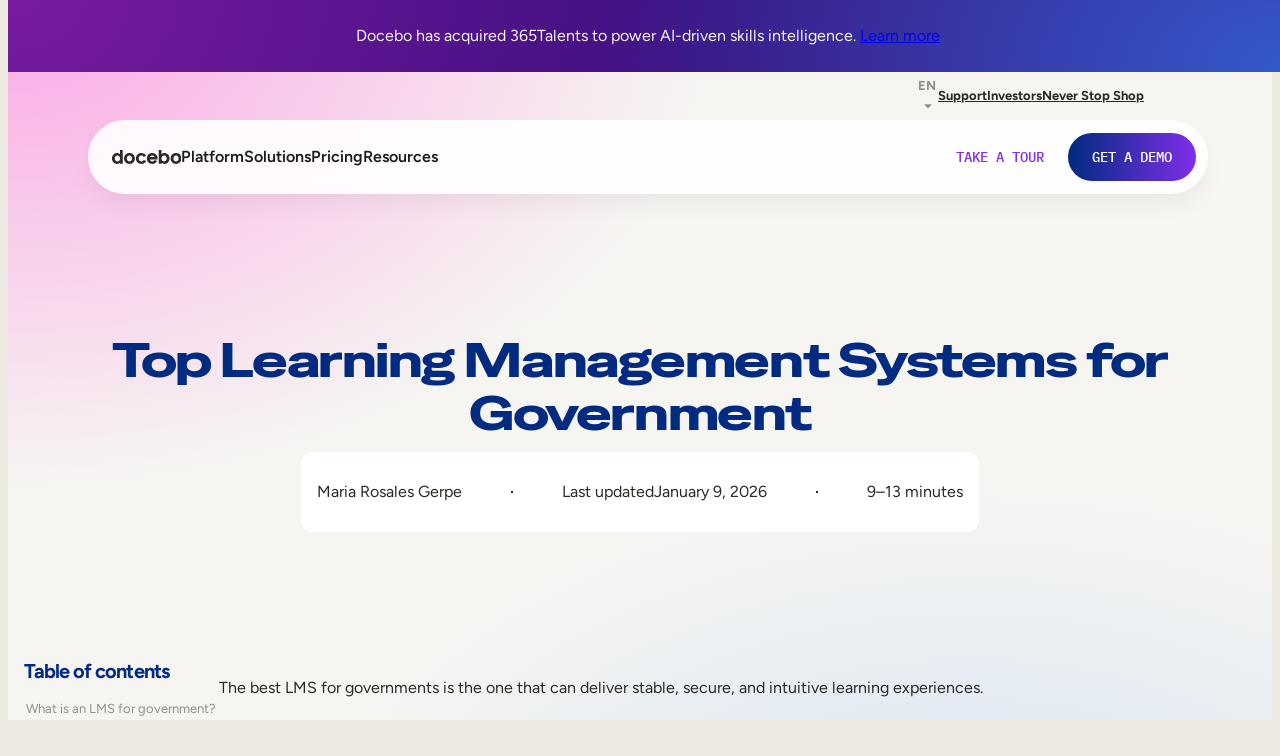

--- FILE ---
content_type: text/html; charset=UTF-8
request_url: https://www.docebo.com/learning-network/blog/best-lms-government/
body_size: 35107
content:
<!DOCTYPE html>
<html lang="en-US">
<head>
	<meta charset="UTF-8" />
	<style> .c9-animate-loading [data-c9-animate] { opacity: 0; } </style><meta name="viewport" content="width=device-width, initial-scale=1" />
<meta name='robots' content='index, follow, max-image-preview:large, max-snippet:-1, max-video-preview:-1' />
	<style>img:is([sizes="auto" i], [sizes^="auto," i]) { contain-intrinsic-size: 3000px 1500px }</style>
		<!-- Trust Arc start -->
	<script async="async" src="//consent.trustarc.com/notice?domain=docebo.com&c=teconsent&js=nj&noticeType=bb&text=true&gtm=1" crossorigin></script>
	<!-- Trust Arc end -->

	<!-- Intellimize start -->
	<style>.anti-flicker, .anti-flicker * {visibility: hidden !important; opacity: 0 !important;}</style>
	<script>(function(e,t,p){var n=document.documentElement,s={p:[],r:[]},u={p:s.p,r:s.r,push:function(e){s.p.push(e)},ready:function(e){s.r.push(e)}};e.intellimize=u,n.className+=" "+p,setTimeout(function(){n.className=n.className.replace(RegExp(" ?"+p),"")},t)})(window, 4000, 'anti-flicker')</script>
	<link rel="preload" href="https://cdn.intellimize.co/snippet/117821378.js" as="script">
	<script src="https://cdn.intellimize.co/snippet/117821378.js" async onerror="document.documentElement.className = document.documentElement.className.replace(RegExp(' ?anti-flicker'), '');"></script>
	<link rel="preconnect" href="https://api.intellimize.co" crossorigin>
	<link rel="preconnect" href="https://117821378.intellimizeio.com">
	<link rel="preconnect" href="https://log.intellimize.co" crossorigin>
	<!-- Intellimize end -->

	<!-- Metadata.io start -->
	<script>
	(function(options) {
		var s = document.createElement("script");
		s.async = true;
		s.src = "https://cdn.metadata.io/site-insights.js";
		s.onload = function() {
		window.Metadata.siteInsights.init(options);
		};
		document.head.appendChild(s);
	})({ accountId: 1393 });
	</script>
	<!-- Metadata.io end -->
	
	<!-- This site is optimized with the Yoast SEO plugin v26.7-RC2 - https://yoast.com/wordpress/plugins/seo/ -->
	<meta name="description" content="Discover 10 of the best LMS for government alongside their top features, their pros and cons, and information to help you choose the best for your needs." />
	<link rel="canonical" href="https://www.docebo.com/learning-network/blog/best-lms-government/" />
	<meta property="og:locale" content="en_US" />
	<meta property="og:type" content="article" />
	<meta property="og:title" content="Top Learning Management Systems for Government" />
	<meta property="og:description" content="Discover 10 of the best LMS for government alongside their top features, their pros and cons, and information to help you choose the best for your needs." />
	<meta property="og:url" content="https://www.docebo.com/learning-network/blog/best-lms-government/" />
	<meta property="og:site_name" content="Docebo" />
	<meta property="article:publisher" content="https://www.facebook.com/Docebo/" />
	<meta property="article:published_time" content="2023-08-24T15:40:53+00:00" />
	<meta property="article:modified_time" content="2026-01-09T20:51:25+00:00" />
	<meta property="og:image" content="https://www.docebo.com/content/themes/phoenix/assets/images/og-en.webp" />
	<meta property="og:image:width" content="1200" />
	<meta property="og:image:height" content="630" />
	<meta name="author" content="Maria Rosales Gerpe" />
	<meta name="twitter:card" content="summary_large_image" />
	<meta name="twitter:label1" content="Written by" />
	<meta name="twitter:data1" content="Maria Rosales Gerpe" />
	<meta name="twitter:label2" content="Est. reading time" />
	<meta name="twitter:data2" content="10 minutes" />
	<script type="application/ld+json" class="yoast-schema-graph">{"@context":"https://schema.org","@graph":[{"@type":"Article","@id":"https://www.docebo.com/learning-network/blog/best-lms-government/#article","isPartOf":{"@id":"https://www.docebo.com/learning-network/blog/best-lms-government/"},"author":{"name":"Maria Rosales Gerpe","@id":"https://www.docebo.com/#/schema/person/976239e44d94e488ec67e65bf9dfc96e"},"headline":"Top Learning Management Systems for Government","datePublished":"2023-08-24T15:40:53+00:00","dateModified":"2026-01-09T20:51:25+00:00","mainEntityOfPage":{"@id":"https://www.docebo.com/learning-network/blog/best-lms-government/"},"wordCount":2122,"publisher":{"@id":"https://www.docebo.com/#organization"},"articleSection":["L&amp;D"],"inLanguage":"en-US"},{"@type":"WebPage","@id":"https://www.docebo.com/learning-network/blog/best-lms-government/","url":"https://www.docebo.com/learning-network/blog/best-lms-government/","name":"Top Learning Management Systems for Government","isPartOf":{"@id":"https://www.docebo.com/#website"},"datePublished":"2023-08-24T15:40:53+00:00","dateModified":"2026-01-09T20:51:25+00:00","description":"Discover 10 of the best LMS for government alongside their top features, their pros and cons, and information to help you choose the best for your needs.","breadcrumb":{"@id":"https://www.docebo.com/learning-network/blog/best-lms-government/#breadcrumb"},"inLanguage":"en-US","potentialAction":[{"@type":"ReadAction","target":["https://www.docebo.com/learning-network/blog/best-lms-government/"]}]},{"@type":"BreadcrumbList","@id":"https://www.docebo.com/learning-network/blog/best-lms-government/#breadcrumb","itemListElement":[{"@type":"ListItem","position":1,"name":"Home","item":"https://www.docebo.com/"},{"@type":"ListItem","position":2,"name":"Top Learning Management Systems for Government"}]},{"@type":"WebSite","@id":"https://www.docebo.com/#website","url":"https://www.docebo.com/","name":"Docebo","description":"","publisher":{"@id":"https://www.docebo.com/#organization"},"potentialAction":[{"@type":"SearchAction","target":{"@type":"EntryPoint","urlTemplate":"https://www.docebo.com/?s={search_term_string}"},"query-input":{"@type":"PropertyValueSpecification","valueRequired":true,"valueName":"search_term_string"}}],"inLanguage":"en-US"},{"@type":"Organization","@id":"https://www.docebo.com/#organization","name":"Docebo","url":"https://www.docebo.com/","logo":{"@type":"ImageObject","inLanguage":"en-US","@id":"https://www.docebo.com/#/schema/logo/image/","url":"https://www.docebo.com/uploads/2025/11/logo-blue.svg","contentUrl":"https://www.docebo.com/uploads/2025/11/logo-blue.svg","width":392,"height":80,"caption":"Docebo"},"image":{"@id":"https://www.docebo.com/#/schema/logo/image/"},"sameAs":["https://www.facebook.com/Docebo/","https://www.youtube.com/@DoceboLMS","https://www.linkedin.com/company/docebo/"]},{"@type":"Person","@id":"https://www.docebo.com/#/schema/person/976239e44d94e488ec67e65bf9dfc96e","name":"Maria Rosales Gerpe","image":{"@type":"ImageObject","inLanguage":"en-US","@id":"https://www.docebo.com/#/schema/person/image/","url":"https://secure.gravatar.com/avatar/02caadf47dcaf857dfeeea26321a27c4db2c34ec56d836e5582bee825633f02f?s=96&d=mm&r=g","contentUrl":"https://secure.gravatar.com/avatar/02caadf47dcaf857dfeeea26321a27c4db2c34ec56d836e5582bee825633f02f?s=96&d=mm&r=g","caption":"Maria Rosales Gerpe"},"url":"https://www.docebo.com/learning-network/blog/author/maria/"}]}</script>
	<!-- / Yoast SEO plugin. -->


<title>Top Learning Management Systems for Government</title>
<link rel='dns-prefetch' href='//www.googletagmanager.com' />
<link rel="alternate" type="application/rss+xml" title="Docebo &raquo; Feed" href="https://www.docebo.com/feed/" />
<link rel="alternate" type="application/rss+xml" title="Docebo &raquo; Comments Feed" href="https://www.docebo.com/comments/feed/" />
<style id='wp-block-navigation-link-inline-css'>
.wp-block-navigation .wp-block-navigation-item__label{overflow-wrap:break-word}.wp-block-navigation .wp-block-navigation-item__description{display:none}.link-ui-tools{outline:1px solid #f0f0f0;padding:8px}.link-ui-block-inserter{padding-top:8px}.link-ui-block-inserter__back{margin-left:8px;text-transform:uppercase}
</style>
<link rel='stylesheet' id='wp-block-navigation-css' integrity='sha384-gPQA2oQ5hnlcFAA5+BKMcLcT4zuPqnbt0BcWaU2Y0mkDFAupRwFs5faodoHigHQk' href='https://www.docebo.com/content/mu-plugins/gutenberg/build/styles/block-library/navigation/style.css?ver=22.3.0' media='all' />
<style id='wp-block-group-inline-css'>
.wp-block-group{box-sizing:border-box}:where(.wp-block-group.wp-block-group-is-layout-constrained){position:relative}
</style>
<style id='wp-block-group-theme-inline-css'>
:where(.wp-block-group.has-background){padding:1.25em 2.375em}
</style>
<style id='wp-block-paragraph-inline-css'>
.is-small-text{font-size:.875em}.is-regular-text{font-size:1em}.is-large-text{font-size:2.25em}.is-larger-text{font-size:3em}.has-drop-cap:not(:focus):first-letter{float:left;font-size:8.4em;font-style:normal;font-weight:100;line-height:.68;margin:.05em .1em 0 0;text-transform:uppercase}body.rtl .has-drop-cap:not(:focus):first-letter{float:none;margin-left:.1em}p.has-drop-cap.has-background{overflow:hidden}:root :where(p.has-background){padding:1.25em 2.375em}:where(p.has-text-color:not(.has-link-color)) a{color:inherit}p.has-text-align-left[style*="writing-mode:vertical-lr"],p.has-text-align-right[style*="writing-mode:vertical-rl"]{rotate:180deg}
</style>
<style id='wp-block-template-part-theme-inline-css'>
:root :where(.wp-block-template-part.has-background){margin-bottom:0;margin-top:0;padding:1.25em 2.375em}
</style>
<style id='wp-block-heading-inline-css'>
h1:where(.wp-block-heading).has-background,h2:where(.wp-block-heading).has-background,h3:where(.wp-block-heading).has-background,h4:where(.wp-block-heading).has-background,h5:where(.wp-block-heading).has-background,h6:where(.wp-block-heading).has-background{padding:1.25em 2.375em}h1.has-text-align-left[style*=writing-mode]:where([style*=vertical-lr]),h1.has-text-align-right[style*=writing-mode]:where([style*=vertical-rl]),h2.has-text-align-left[style*=writing-mode]:where([style*=vertical-lr]),h2.has-text-align-right[style*=writing-mode]:where([style*=vertical-rl]),h3.has-text-align-left[style*=writing-mode]:where([style*=vertical-lr]),h3.has-text-align-right[style*=writing-mode]:where([style*=vertical-rl]),h4.has-text-align-left[style*=writing-mode]:where([style*=vertical-lr]),h4.has-text-align-right[style*=writing-mode]:where([style*=vertical-rl]),h5.has-text-align-left[style*=writing-mode]:where([style*=vertical-lr]),h5.has-text-align-right[style*=writing-mode]:where([style*=vertical-rl]),h6.has-text-align-left[style*=writing-mode]:where([style*=vertical-lr]),h6.has-text-align-right[style*=writing-mode]:where([style*=vertical-rl]){rotate:180deg}
</style>
<style id='wp-block-image-inline-css'>
.wp-block-image>a,.wp-block-image>figure>a{display:inline-block}.wp-block-image img{box-sizing:border-box;height:auto;max-width:100%;vertical-align:bottom}@media not (prefers-reduced-motion){.wp-block-image img.hide{visibility:hidden}.wp-block-image img.show{animation:show-content-image .4s}}.wp-block-image[style*=border-radius] img,.wp-block-image[style*=border-radius]>a{border-radius:inherit}.wp-block-image.has-custom-border img{box-sizing:border-box}.wp-block-image.aligncenter{text-align:center}.wp-block-image.alignfull>a,.wp-block-image.alignwide>a{width:100%}.wp-block-image.alignfull img,.wp-block-image.alignwide img{height:auto;width:100%}.wp-block-image .aligncenter,.wp-block-image .alignleft,.wp-block-image .alignright,.wp-block-image.aligncenter,.wp-block-image.alignleft,.wp-block-image.alignright{display:table}.wp-block-image .aligncenter>figcaption,.wp-block-image .alignleft>figcaption,.wp-block-image .alignright>figcaption,.wp-block-image.aligncenter>figcaption,.wp-block-image.alignleft>figcaption,.wp-block-image.alignright>figcaption{caption-side:bottom;display:table-caption}.wp-block-image .alignleft{float:left;margin:.5em 1em .5em 0}.wp-block-image .alignright{float:right;margin:.5em 0 .5em 1em}.wp-block-image .aligncenter{margin-left:auto;margin-right:auto}.wp-block-image :where(figcaption){margin-bottom:1em;margin-top:.5em}.wp-block-image.is-style-circle-mask img{border-radius:9999px}@supports ((-webkit-mask-image:none) or (mask-image:none)) or (-webkit-mask-image:none){.wp-block-image.is-style-circle-mask img{border-radius:0;-webkit-mask-image:url('data:image/svg+xml;utf8,<svg viewBox="0 0 100 100" xmlns="http://www.w3.org/2000/svg"><circle cx="50" cy="50" r="50"/></svg>');mask-image:url('data:image/svg+xml;utf8,<svg viewBox="0 0 100 100" xmlns="http://www.w3.org/2000/svg"><circle cx="50" cy="50" r="50"/></svg>');mask-mode:alpha;-webkit-mask-position:center;mask-position:center;-webkit-mask-repeat:no-repeat;mask-repeat:no-repeat;-webkit-mask-size:contain;mask-size:contain}}:root :where(.wp-block-image.is-style-rounded img,.wp-block-image .is-style-rounded img){border-radius:9999px}.wp-block-image figure{margin:0}.wp-lightbox-container{display:flex;flex-direction:column;position:relative}.wp-lightbox-container img{cursor:zoom-in}.wp-lightbox-container img:hover+button{opacity:1}.wp-lightbox-container button{align-items:center;backdrop-filter:blur(16px) saturate(180%);background-color:#5a5a5a40;border:none;border-radius:4px;cursor:zoom-in;display:flex;height:20px;justify-content:center;opacity:0;padding:0;position:absolute;right:16px;text-align:center;top:16px;width:20px;z-index:100}@media not (prefers-reduced-motion){.wp-lightbox-container button{transition:opacity .2s ease}}.wp-lightbox-container button:focus-visible{outline:3px auto #5a5a5a40;outline:3px auto -webkit-focus-ring-color;outline-offset:3px}.wp-lightbox-container button:hover{cursor:pointer;opacity:1}.wp-lightbox-container button:focus{opacity:1}.wp-lightbox-container button:focus,.wp-lightbox-container button:hover,.wp-lightbox-container button:not(:hover):not(:active):not(.has-background){background-color:#5a5a5a40;border:none}.wp-lightbox-overlay{box-sizing:border-box;cursor:zoom-out;height:100vh;left:0;overflow:hidden;position:fixed;top:0;visibility:hidden;width:100%;z-index:100000}.wp-lightbox-overlay .close-button{align-items:center;cursor:pointer;display:flex;justify-content:center;min-height:40px;min-width:40px;padding:0;position:absolute;right:calc(env(safe-area-inset-right) + 16px);top:calc(env(safe-area-inset-top) + 16px);z-index:5000000}.wp-lightbox-overlay .close-button:focus,.wp-lightbox-overlay .close-button:hover,.wp-lightbox-overlay .close-button:not(:hover):not(:active):not(.has-background){background:none;border:none}.wp-lightbox-overlay .lightbox-image-container{height:var(--wp--lightbox-container-height);left:50%;overflow:hidden;position:absolute;top:50%;transform:translate(-50%,-50%);transform-origin:top left;width:var(--wp--lightbox-container-width);z-index:9999999999}.wp-lightbox-overlay .wp-block-image{align-items:center;box-sizing:border-box;display:flex;height:100%;justify-content:center;margin:0;position:relative;transform-origin:0 0;width:100%;z-index:3000000}.wp-lightbox-overlay .wp-block-image img{height:var(--wp--lightbox-image-height);min-height:var(--wp--lightbox-image-height);min-width:var(--wp--lightbox-image-width);width:var(--wp--lightbox-image-width)}.wp-lightbox-overlay .wp-block-image figcaption{display:none}.wp-lightbox-overlay button{background:none;border:none}.wp-lightbox-overlay .scrim{background-color:#fff;height:100%;opacity:.9;position:absolute;width:100%;z-index:2000000}.wp-lightbox-overlay.active{visibility:visible}@media not (prefers-reduced-motion){.wp-lightbox-overlay.active{animation:turn-on-visibility .25s both}.wp-lightbox-overlay.active img{animation:turn-on-visibility .35s both}.wp-lightbox-overlay.show-closing-animation:not(.active){animation:turn-off-visibility .35s both}.wp-lightbox-overlay.show-closing-animation:not(.active) img{animation:turn-off-visibility .25s both}.wp-lightbox-overlay.zoom.active{animation:none;opacity:1;visibility:visible}.wp-lightbox-overlay.zoom.active .lightbox-image-container{animation:lightbox-zoom-in .4s}.wp-lightbox-overlay.zoom.active .lightbox-image-container img{animation:none}.wp-lightbox-overlay.zoom.active .scrim{animation:turn-on-visibility .4s forwards}.wp-lightbox-overlay.zoom.show-closing-animation:not(.active){animation:none}.wp-lightbox-overlay.zoom.show-closing-animation:not(.active) .lightbox-image-container{animation:lightbox-zoom-out .4s}.wp-lightbox-overlay.zoom.show-closing-animation:not(.active) .lightbox-image-container img{animation:none}.wp-lightbox-overlay.zoom.show-closing-animation:not(.active) .scrim{animation:turn-off-visibility .4s forwards}}@keyframes show-content-image{0%{visibility:hidden}99%{visibility:hidden}to{visibility:visible}}@keyframes turn-on-visibility{0%{opacity:0}to{opacity:1}}@keyframes turn-off-visibility{0%{opacity:1;visibility:visible}99%{opacity:0;visibility:visible}to{opacity:0;visibility:hidden}}@keyframes lightbox-zoom-in{0%{transform:translate(calc((-100vw + var(--wp--lightbox-scrollbar-width))/2 + var(--wp--lightbox-initial-left-position)),calc(-50vh + var(--wp--lightbox-initial-top-position))) scale(var(--wp--lightbox-scale))}to{transform:translate(-50%,-50%) scale(1)}}@keyframes lightbox-zoom-out{0%{transform:translate(-50%,-50%) scale(1);visibility:visible}99%{visibility:visible}to{transform:translate(calc((-100vw + var(--wp--lightbox-scrollbar-width))/2 + var(--wp--lightbox-initial-left-position)),calc(-50vh + var(--wp--lightbox-initial-top-position))) scale(var(--wp--lightbox-scale));visibility:hidden}}
.is-style-bordered img { width: 100%; padding: var(--wp--preset--spacing--50); }
.is-style-monotone img { filter: brightness(0); }
.is-style-rounded-corner-sm { border-radius: var(--wp--preset--border-radius--sm); overflow: hidden; } .is-style-rounded-corner-sm img { border-radius: var(--wp--preset--border-radius--sm); }
.is-style-rounded-corner-md { border-radius: var(--wp--preset--border-radius--md); overflow: hidden; } .is-style-rounded-corner-md img { border-radius: var(--wp--preset--border-radius--md); }
</style>
<style id='wp-block-image-theme-inline-css'>
:root :where(.wp-block-image figcaption){color:#555;font-size:13px;text-align:center}.is-dark-theme :root :where(.wp-block-image figcaption){color:#ffffffa6}.wp-block-image{margin:0 0 1em}
</style>
<link rel='stylesheet' id='lottie-lite-css' integrity='sha384-HtVWSTWdj9kp3EpNCsFfy+GZDuGnjWeZhq8WYMEuqsBCPo05ntLUZJwxTu839V2T' href='https://www.docebo.com/content/mu-plugins/lottie-lite/build/lottie.css?ver=e180b834924bd1465475' media='all' />
<link rel='stylesheet' id='phoenix-site-header-nav-style-css' integrity='sha384-2TyYLRwqncHI0EWbIp8ZBE1Pu7q7O7wf6SQ47nS0pqfGD4es11jB70XQSvW+SagJ' href='https://www.docebo.com/build/blocks/site-header-nav/style-index.css?ver=dc0e29a43f59760421ed' media='all' />
<style id='wp-block-post-title-inline-css'>
.wp-block-post-title{box-sizing:border-box;word-break:break-word}.wp-block-post-title :where(a){display:inline-block;font-family:inherit;font-size:inherit;font-style:inherit;font-weight:inherit;letter-spacing:inherit;line-height:inherit;text-decoration:inherit}
</style>
<style id='wp-block-post-author-name-inline-css'>
.wp-block-post-author-name{box-sizing:border-box}
</style>
<style id='wp-block-separator-inline-css'>
@charset "UTF-8";.wp-block-separator{border:none;border-top:2px solid}:root :where(.wp-block-separator.is-style-dots){height:auto;line-height:1;text-align:center}:root :where(.wp-block-separator.is-style-dots):before{color:currentColor;content:"···";font-family:serif;font-size:1.5em;letter-spacing:2em;padding-left:2em}.wp-block-separator.is-style-dots{background:none!important;border:none!important}
</style>
<style id='wp-block-separator-theme-inline-css'>
.wp-block-separator.has-css-opacity{opacity:.4}.wp-block-separator{border:none;border-bottom:2px solid;margin-left:auto;margin-right:auto}.wp-block-separator.has-alpha-channel-opacity{opacity:1}.wp-block-separator:not(.is-style-wide):not(.is-style-dots){width:100px}.wp-block-separator.has-background:not(.is-style-dots){border-bottom:none;height:1px}.wp-block-separator.has-background:not(.is-style-wide):not(.is-style-dots){height:2px}
</style>
<style id='wp-block-post-date-inline-css'>
.wp-block-post-date{box-sizing:border-box}
</style>
<style id='wp-block-post-time-to-read-inline-css'>
.wp-block-post-time-to-read{box-sizing:border-box}
</style>
<style id='wp-block-table-of-contents-inline-css'>
:root :where(.wp-block-table-of-contents){box-sizing:border-box}
</style>
<style id='wp-block-button-inline-css'>
.wp-block-button__link{align-content:center;box-sizing:border-box;cursor:pointer;display:inline-block;height:100%;text-align:center;word-break:break-word}.wp-block-button__link.aligncenter{text-align:center}.wp-block-button__link.alignright{text-align:right}:where(.wp-block-button__link){border-radius:9999px;box-shadow:none;padding:calc(.667em + 2px) calc(1.333em + 2px);text-decoration:none}.wp-block-button[style*=text-decoration] .wp-block-button__link{text-decoration:inherit}.wp-block-buttons>.wp-block-button.has-custom-width{max-width:none}.wp-block-buttons>.wp-block-button.has-custom-width .wp-block-button__link{width:100%}.wp-block-buttons>.wp-block-button.has-custom-font-size .wp-block-button__link{font-size:inherit}.wp-block-buttons>.wp-block-button.wp-block-button__width-25{width:calc(25% - var(--wp--style--block-gap, .5em)*.75)}.wp-block-buttons>.wp-block-button.wp-block-button__width-50{width:calc(50% - var(--wp--style--block-gap, .5em)*.5)}.wp-block-buttons>.wp-block-button.wp-block-button__width-75{width:calc(75% - var(--wp--style--block-gap, .5em)*.25)}.wp-block-buttons>.wp-block-button.wp-block-button__width-100{flex-basis:100%;width:100%}.wp-block-buttons.is-vertical>.wp-block-button.wp-block-button__width-25{width:25%}.wp-block-buttons.is-vertical>.wp-block-button.wp-block-button__width-50{width:50%}.wp-block-buttons.is-vertical>.wp-block-button.wp-block-button__width-75{width:75%}.wp-block-button.is-style-squared,.wp-block-button__link.wp-block-button.is-style-squared{border-radius:0}.wp-block-button.no-border-radius,.wp-block-button__link.no-border-radius{border-radius:0!important}:root :where(.wp-block-button .wp-block-button__link.is-style-outline),:root :where(.wp-block-button.is-style-outline>.wp-block-button__link){border:2px solid;padding:.667em 1.333em}:root :where(.wp-block-button .wp-block-button__link.is-style-outline:not(.has-text-color)),:root :where(.wp-block-button.is-style-outline>.wp-block-button__link:not(.has-text-color)){color:currentColor}:root :where(.wp-block-button .wp-block-button__link.is-style-outline:not(.has-background)),:root :where(.wp-block-button.is-style-outline>.wp-block-button__link:not(.has-background)){background-color:initial;background-image:none}
</style>
<style id='wp-block-buttons-inline-css'>
.wp-block-buttons{box-sizing:border-box}.wp-block-buttons.is-vertical{flex-direction:column}.wp-block-buttons.is-vertical>.wp-block-button:last-child{margin-bottom:0}.wp-block-buttons>.wp-block-button{display:inline-block;margin:0}.wp-block-buttons.is-content-justification-left{justify-content:flex-start}.wp-block-buttons.is-content-justification-left.is-vertical{align-items:flex-start}.wp-block-buttons.is-content-justification-center{justify-content:center}.wp-block-buttons.is-content-justification-center.is-vertical{align-items:center}.wp-block-buttons.is-content-justification-right{justify-content:flex-end}.wp-block-buttons.is-content-justification-right.is-vertical{align-items:flex-end}.wp-block-buttons.is-content-justification-space-between{justify-content:space-between}.wp-block-buttons.aligncenter{text-align:center}.wp-block-buttons:not(.is-content-justification-space-between,.is-content-justification-right,.is-content-justification-left,.is-content-justification-center) .wp-block-button.aligncenter{margin-left:auto;margin-right:auto;width:100%}.wp-block-buttons[style*=text-decoration] .wp-block-button,.wp-block-buttons[style*=text-decoration] .wp-block-button__link{text-decoration:inherit}.wp-block-buttons.has-custom-font-size .wp-block-button__link{font-size:inherit}.wp-block-buttons .wp-block-button__link{width:100%}.wp-block-button.aligncenter{text-align:center}
</style>
<style id='wp-block-list-inline-css'>
ol,ul{box-sizing:border-box}:root :where(.wp-block-list.has-background){padding:1.25em 2.375em}
</style>
<style id='wp-block-post-content-inline-css'>
.wp-block-post-content{display:flow-root}
</style>
<style id='wp-block-site-logo-inline-css'>
.wp-block-site-logo{box-sizing:border-box;line-height:0}.wp-block-site-logo a{display:inline-block;line-height:0}.wp-block-site-logo.is-default-size img{height:auto;width:120px}.wp-block-site-logo img{height:auto;max-width:100%}.wp-block-site-logo a,.wp-block-site-logo img{border-radius:inherit}.wp-block-site-logo.aligncenter{margin-left:auto;margin-right:auto;text-align:center}:root :where(.wp-block-site-logo.is-style-rounded){border-radius:9999px}
</style>
<link rel='stylesheet' id='wp-block-social-links-css' integrity='sha384-klNyXJtIziyHVhBY7kLqROCDAxTy3EnQhD2lWeUsJBCTv9xUOppyCwP+Sa/QWO3O' href='https://www.docebo.com/content/mu-plugins/gutenberg/build/styles/block-library/social-links/style.css?ver=22.3.0' media='all' />
<style id='wp-block-library-inline-css'>
:root{--wp-block-synced-color:#7a00df;--wp-block-synced-color--rgb:122,0,223;--wp-bound-block-color:var(--wp-block-synced-color);--wp-editor-canvas-background:#ddd;--wp-admin-theme-color:#007cba;--wp-admin-theme-color--rgb:0,124,186;--wp-admin-theme-color-darker-10:#006ba1;--wp-admin-theme-color-darker-10--rgb:0,107,160.5;--wp-admin-theme-color-darker-20:#005a87;--wp-admin-theme-color-darker-20--rgb:0,90,135;--wp-admin-border-width-focus:2px}@media (min-resolution:192dpi){:root{--wp-admin-border-width-focus:1.5px}}.wp-element-button{cursor:pointer}:root .has-very-light-gray-background-color{background-color:#eee}:root .has-very-dark-gray-background-color{background-color:#313131}:root .has-very-light-gray-color{color:#eee}:root .has-very-dark-gray-color{color:#313131}:root .has-vivid-green-cyan-to-vivid-cyan-blue-gradient-background{background:linear-gradient(135deg,#00d084,#0693e3)}:root .has-purple-crush-gradient-background{background:linear-gradient(135deg,#34e2e4,#4721fb 50%,#ab1dfe)}:root .has-hazy-dawn-gradient-background{background:linear-gradient(135deg,#faaca8,#dad0ec)}:root .has-subdued-olive-gradient-background{background:linear-gradient(135deg,#fafae1,#67a671)}:root .has-atomic-cream-gradient-background{background:linear-gradient(135deg,#fdd79a,#004a59)}:root .has-nightshade-gradient-background{background:linear-gradient(135deg,#330968,#31cdcf)}:root .has-midnight-gradient-background{background:linear-gradient(135deg,#020381,#2874fc)}:root{--wp--preset--font-size--normal:16px;--wp--preset--font-size--huge:42px}.has-regular-font-size{font-size:1em}.has-larger-font-size{font-size:2.625em}.has-normal-font-size{font-size:var(--wp--preset--font-size--normal)}.has-huge-font-size{font-size:var(--wp--preset--font-size--huge)}:root .has-text-align-center{text-align:center}:root .has-text-align-left{text-align:left}:root .has-text-align-right{text-align:right}.has-fit-text{white-space:nowrap!important}#end-resizable-editor-section{display:none}.aligncenter{clear:both}.items-justified-left{justify-content:flex-start}.items-justified-center{justify-content:center}.items-justified-right{justify-content:flex-end}.items-justified-space-between{justify-content:space-between}.screen-reader-text{word-wrap:normal!important;border:0;clip-path:inset(50%);height:1px;margin:-1px;overflow:hidden;padding:0;position:absolute;width:1px}.screen-reader-text:focus{background-color:#ddd;clip-path:none;color:#444;display:block;font-size:1em;height:auto;left:5px;line-height:normal;padding:15px 23px 14px;text-decoration:none;top:5px;width:auto;z-index:100000}html :where(.has-border-color){border-style:solid}html :where([style*=border-top-color]){border-top-style:solid}html :where([style*=border-right-color]){border-right-style:solid}html :where([style*=border-bottom-color]){border-bottom-style:solid}html :where([style*=border-left-color]){border-left-style:solid}html :where([style*=border-width]){border-style:solid}html :where([style*=border-top-width]){border-top-style:solid}html :where([style*=border-right-width]){border-right-style:solid}html :where([style*=border-bottom-width]){border-bottom-style:solid}html :where([style*=border-left-width]){border-left-style:solid}html :where(img[class*=wp-image-]){height:auto;max-width:100%}:where(figure){margin:0 0 1em}html :where(.is-position-sticky){--wp-admin--admin-bar--position-offset:var(--wp-admin--admin-bar--height,0px)}@media screen and (max-width:600px){html :where(.is-position-sticky){--wp-admin--admin-bar--position-offset:0px}}
</style>
<style id='global-styles-inline-css'>
:root{--wp--preset--aspect-ratio--square: 1;--wp--preset--aspect-ratio--4-3: 4/3;--wp--preset--aspect-ratio--3-4: 3/4;--wp--preset--aspect-ratio--3-2: 3/2;--wp--preset--aspect-ratio--2-3: 2/3;--wp--preset--aspect-ratio--16-9: 16/9;--wp--preset--aspect-ratio--9-16: 9/16;--wp--preset--color--black: #000000;--wp--preset--color--cyan-bluish-gray: #abb8c3;--wp--preset--color--white: #ffffff;--wp--preset--color--pale-pink: #f78da7;--wp--preset--color--vivid-red: #cf2e2e;--wp--preset--color--luminous-vivid-orange: #ff6900;--wp--preset--color--luminous-vivid-amber: #fcb900;--wp--preset--color--light-green-cyan: #7bdcb5;--wp--preset--color--vivid-green-cyan: #00d084;--wp--preset--color--pale-cyan-blue: #8ed1fc;--wp--preset--color--vivid-cyan-blue: #0693e3;--wp--preset--color--vivid-purple: #9b51e0;--wp--preset--color--neutral-darkest: #2a2923;--wp--preset--color--neutral-base: #e1dbd2;--wp--preset--color--green-base: #54fa77;--wp--preset--color--blue-base: #57beff;--wp--preset--color--purple-base: #7e2ee9;--wp--preset--color--pink-base: #ff5dd8;--wp--preset--color--neutral-lightest: #f6f5f2;--wp--preset--color--neutral-light: #ece9e1;--wp--preset--color--neutral-medium: #807b74;--wp--preset--color--neutral-dark: #56534e;--wp--preset--color--green-lightest: #e3ffab;--wp--preset--color--green-light: #9eff86;--wp--preset--color--green-medium: #1eb83f;--wp--preset--color--green-dark: #106d24;--wp--preset--color--green-darkest: #053812;--wp--preset--color--blue-lightest: #dbf2ff;--wp--preset--color--blue-light: #a4dfff;--wp--preset--color--blue-medium: #2e8cff;--wp--preset--color--blue-dark: #0057ff;--wp--preset--color--blue-darkest: #002b80;--wp--preset--color--purple-lightest: #e9d7ff;--wp--preset--color--ui-divider: #e1dbd2;--wp--preset--color--purple-light: #dcb7ff;--wp--preset--color--purple-medium: #5d1ebc;--wp--preset--color--purple-dark: #3c0f7d;--wp--preset--color--purple-darkest: #210846;--wp--preset--color--pink-lightest: #ffd1f0;--wp--preset--color--pink-light: #ff9fe5;--wp--preset--color--pink-medium: #b627c6;--wp--preset--color--pink-dark: #6b1575;--wp--preset--color--pink-darkest: #4d0e52;--wp--preset--color--red-light: #ea7b7b;--wp--preset--color--red-dark: #b21d1d;--wp--preset--gradient--vivid-cyan-blue-to-vivid-purple: linear-gradient(135deg,rgb(6,147,227) 0%,rgb(155,81,224) 100%);--wp--preset--gradient--light-green-cyan-to-vivid-green-cyan: linear-gradient(135deg,rgb(122,220,180) 0%,rgb(0,208,130) 100%);--wp--preset--gradient--luminous-vivid-amber-to-luminous-vivid-orange: linear-gradient(135deg,rgb(252,185,0) 0%,rgb(255,105,0) 100%);--wp--preset--gradient--luminous-vivid-orange-to-vivid-red: linear-gradient(135deg,rgb(255,105,0) 0%,rgb(207,46,46) 100%);--wp--preset--gradient--very-light-gray-to-cyan-bluish-gray: linear-gradient(135deg,rgb(238,238,238) 0%,rgb(169,184,195) 100%);--wp--preset--gradient--cool-to-warm-spectrum: linear-gradient(135deg,rgb(74,234,220) 0%,rgb(151,120,209) 20%,rgb(207,42,186) 40%,rgb(238,44,130) 60%,rgb(251,105,98) 80%,rgb(254,248,76) 100%);--wp--preset--gradient--blush-light-purple: linear-gradient(135deg,rgb(255,206,236) 0%,rgb(152,150,240) 100%);--wp--preset--gradient--blush-bordeaux: linear-gradient(135deg,rgb(254,205,165) 0%,rgb(254,45,45) 50%,rgb(107,0,62) 100%);--wp--preset--gradient--luminous-dusk: linear-gradient(135deg,rgb(255,203,112) 0%,rgb(199,81,192) 50%,rgb(65,88,208) 100%);--wp--preset--gradient--pale-ocean: linear-gradient(135deg,rgb(255,245,203) 0%,rgb(182,227,212) 50%,rgb(51,167,181) 100%);--wp--preset--gradient--electric-grass: linear-gradient(135deg,rgb(202,248,128) 0%,rgb(113,206,126) 100%);--wp--preset--gradient--midnight: linear-gradient(135deg,rgb(2,3,129) 0%,rgb(40,116,252) 100%);--wp--preset--gradient--hero-purple-pink-on-purple: radial-gradient(ellipse 110vw 75vw at 0% 0%, #b627c680 0%, transparent 50%), radial-gradient(ellipse 110vw 75vw at 100% 100%, #2e8cff99 0%, transparent 50%), #3c0f7d;--wp--preset--gradient--hero-purple-pink-on-dark: radial-gradient(ellipse 110vw 75vw at 0% 0%, #b627c680 0%, transparent 50%), radial-gradient(ellipse 110vw 75vw at 100% 100%, #2e8cff99 0%, transparent 50%), #171614;--wp--preset--gradient--hero-purple-pink-on-blue: radial-gradient(ellipse 110vw 75vw at 0% 0%, #b627c680 0%, transparent 50%), radial-gradient(ellipse 110vw 75vw at 100% 100%, #2e8cff99 0%, transparent 50%), #002b80;--wp--preset--gradient--hero-purple-pink-on-accent: radial-gradient(ellipse 110vw 75vw at 0% 0%, #b627c680 0%, transparent 50%), radial-gradient(ellipse 110vw 75vw at 100% 100%, #2e8cff99 0%, transparent 50%), #7e2ee9;--wp--preset--gradient--hero-purple-pink-on-light: radial-gradient(ellipse 110vw 75vw at 0% 0%, #b627c680 0%, transparent 50%), radial-gradient(ellipse 110vw 75vw at 100% 100%, #2e8cff99 0%, transparent 50%), #f5f3ef;--wp--preset--gradient--hero-platform-on-purple: radial-gradient(ellipse 110vw 75vw at 0% 0%, #5d1ebc80 0%, transparent 50%), radial-gradient(ellipse 110vw 75vw at 100% 100%, #5d1ebc80 0%, transparent 50%), #3c0f7d;--wp--preset--gradient--hero-platform-on-dark: radial-gradient(ellipse 110vw 75vw at 0% 0%, #5d1ebc80 0%, transparent 50%), radial-gradient(ellipse 110vw 75vw at 100% 100%, #5d1ebc80 0%, transparent 50%), #171614;--wp--preset--gradient--hero-platform-on-blue: radial-gradient(ellipse 110vw 75vw at 0% 0%, #5d1ebc80 0%, transparent 50%), radial-gradient(ellipse 110vw 75vw at 100% 100%, #5d1ebc80 0%, transparent 50%), #002b80;--wp--preset--gradient--hero-platform-on-accent: radial-gradient(ellipse 110vw 75vw at 0% 0%, #5d1ebc80 0%, transparent 50%), radial-gradient(ellipse 110vw 75vw at 100% 100%, #5d1ebc80 0%, transparent 50%), #7e2ee9;--wp--preset--gradient--hero-platform-on-light: radial-gradient(ellipse 110vw 75vw at 0% 0%, #5d1ebc80 0%, transparent 50%), radial-gradient(ellipse 110vw 75vw at 100% 100%, #5d1ebc80 0%, transparent 50%), #f5f3ef;--wp--preset--gradient--testimonial-purple: radial-gradient(ellipse 55vw 38vw at 0% 0%, rgba(220, 183, 255, 0.8) 0%, transparent 50%), radial-gradient(ellipse 55vw 38vw at 100% 100%, rgba(93, 30, 188, 0.8) 0%, transparent 50%), #3c0f7d;--wp--preset--gradient--testimonial-blue: radial-gradient(ellipse 55vw 38vw at 0% 0%, rgba(164, 223, 255, 0.8) 0%, transparent 50%), radial-gradient(ellipse 55vw 38vw at 100% 100%, rgba(46, 140, 255, 0.8) 0%, transparent 50%), #0057ff;--wp--preset--gradient--testimonial-pink: radial-gradient(ellipse 55vw 38vw at 0% 0%, rgba(255, 159, 229, 0.8) 0%, transparent 50%), radial-gradient(ellipse 55vw 38vw at 100% 100%, rgba(255, 93, 216, 0.8) 0%, transparent 50%), #b627c6;--wp--preset--gradient--case-study-pink-on-light: radial-gradient(ellipse 110vw 75vw at 0% 0%, rgba(255, 93, 216, 0.5) 0%, transparent 50%), radial-gradient(ellipse 110vw 75vw at 75vw 75vw, rgba(46, 140, 255, 0.2) 0%, transparent 50%), #f6f5f2;--wp--preset--font-size--small: 13px;--wp--preset--font-size--medium: clamp(14px, 0.875rem + ((1vw - 3.2px) * 0.625), 20px);--wp--preset--font-size--large: clamp(22.041px, 1.378rem + ((1vw - 3.2px) * 1.454), 36px);--wp--preset--font-size--x-large: clamp(25.014px, 1.563rem + ((1vw - 3.2px) * 1.769), 42px);--wp--preset--font-size--body: 16px;--wp--preset--font-size--body-large: 18px;--wp--preset--font-size--body-small: 13px;--wp--preset--font-size--lead-paragraph: clamp(20px, 1.25rem + ((1vw - 3.2px) * 0.417), 24px);--wp--preset--font-size--help: 12px;--wp--preset--font-size--hero: clamp(48px, 3rem + ((1vw - 3.2px) * 2.5), 72px);--wp--preset--font-size--display: clamp(32px, 2rem + ((1vw - 3.2px) * 1.667), 48px);--wp--preset--font-size--h-3: clamp(24px, 1.5rem + ((1vw - 3.2px) * 0.833), 32px);--wp--preset--font-size--h-4: clamp(20px, 1.25rem + ((1vw - 3.2px) * 0.417), 24px);--wp--preset--font-size--quote-large: clamp(24px, 1.5rem + ((1vw - 3.2px) * 1.667), 40px);--wp--preset--font-size--eyebrow: 13px;--wp--preset--font-size--mono: 14px;--wp--preset--font-size--footer: 14px;--wp--preset--font-family--figtree: Figtree, sans-serif;--wp--preset--font-family--special-gothic: 'Special Gothic Expanded One', sans-serif;--wp--preset--font-family--lora: 'Lora', Georgia, serif;--wp--preset--font-family--ibm-plex-mono: 'IBM Plex Mono', monospace;--wp--preset--spacing--20: 4px;--wp--preset--spacing--30: 8px;--wp--preset--spacing--40: 12px;--wp--preset--spacing--50: 16px;--wp--preset--spacing--60: 20px;--wp--preset--spacing--70: 24px;--wp--preset--spacing--80: 32px;--wp--preset--spacing--90: 40px;--wp--preset--spacing--100: 48px;--wp--preset--spacing--110: 56px;--wp--preset--spacing--120: 64px;--wp--preset--spacing--130: 72px;--wp--preset--spacing--140: 80px;--wp--preset--spacing--150: 128px;--wp--preset--shadow--natural: 6px 6px 9px rgba(0, 0, 0, 0.2);--wp--preset--shadow--deep: 12px 12px 50px rgba(0, 0, 0, 0.4);--wp--preset--shadow--sharp: 6px 6px 0px rgba(0, 0, 0, 0.2);--wp--preset--shadow--outlined: 6px 6px 0px -3px rgb(255, 255, 255), 6px 6px rgb(0, 0, 0);--wp--preset--shadow--crisp: 6px 6px 0px rgb(0, 0, 0);--wp--preset--shadow--elevation-1: 0px 1px 2px rgba(0, 0, 0, 0.05);--wp--preset--shadow--elevation-2: 0px 2px 8px rgba(0, 0, 0, 0.08);--wp--preset--shadow--elevation-3: 0px 4px 16px rgba(0, 0, 0, 0.12);--wp--preset--shadow--elevation-4: 0px 8px 24px rgba(0, 0, 0, 0.16);--wp--preset--border-radius--none: 0;--wp--preset--border-radius--xs: 4px;--wp--preset--border-radius--sm: 8px;--wp--preset--border-radius--md: 12px;--wp--preset--border-radius--lg: 16px;--wp--preset--border-radius--xl: 24px;--wp--preset--border-radius--full: 100%;--wp--custom--blur--lg: blur(20px);--wp--custom--blur--md: blur(8px);--wp--custom--blur--sm: blur(4px);--wp--custom--colors--background: var(--wp--preset--color--neutral-light);--wp--custom--colors--background-contrast: var(--wp--preset--color--neutral-base);--wp--custom--colors--text: var(--wp--preset--color--neutral-darkest);--wp--custom--colors--primary: var(--wp--preset--color--blue-darkest);--wp--custom--colors--secondary: var(--wp--preset--color--blue-medium);--wp--custom--colors--accent: var(--wp--preset--color--purple-base);--wp--custom--colors--accent-hover: var(--wp--preset--color--purple-medium);--wp--custom--colors--accent-active: var(--wp--preset--color--purple-dark);--wp--custom--colors--monotone-filter: invert(0);--wp--custom--colors--dark-section-button-background: #5d5c5b;--wp--custom--colors--dark-section-button-background-hover: #8b8a89;--wp--custom--colors--dark-section-button-background-active: #bab9b9;--wp--custom--colors--dark-section-button-background-focus: #171614;--wp--custom--colors--dark-section-button-text: #ffffff;--wp--custom--colors--platform-primary-inverted-button-background-hover: rgba(255, 255, 255, 0.70);--wp--custom--colors--platform-secondary-button-background: #7758a5;--wp--custom--colors--platform-secondary-button-background-hover: #6647a0;--wp--custom--colors--platform-secondary-button-text: #ffffff;--wp--custom--shadows--elevation-1: 0px 1px 2px rgba(0, 0, 0, 0.05);--wp--custom--shadows--elevation-2: 0px 2px 8px rgba(0, 0, 0, 0.08);--wp--custom--shadows--elevation-3: 0px 4px 16px rgba(0, 0, 0, 0.12);--wp--custom--shadows--elevation-4: 0px 8px 24px rgba(0, 0, 0, 0.16);}.wp-block-heading{--wp--preset--font-size--hero: clamp(36px, 2.25rem + ((1vw - 3.2px) * 3.75), 72px);--wp--preset--font-size--display: clamp(32px, 2rem + ((1vw - 3.2px) * 1.667), 48px);--wp--preset--font-size--h-3: clamp(24px, 1.5rem + ((1vw - 3.2px) * 0.833), 32px);--wp--preset--font-size--h-4: clamp(20px, 1.25rem + ((1vw - 3.2px) * 0.417), 24px);--wp--preset--font-size--lead-paragraph: clamp(20px, 1.25rem + ((1vw - 3.2px) * 0.417), 24px);--wp--preset--font-size--body-large: 18px;}:root { --wp--style--global--content-size: 1120px;--wp--style--global--wide-size: 1280px; }:where(body) { margin: 0; }.wp-site-blocks > .alignleft { float: left; margin-right: 2em; }.wp-site-blocks > .alignright { float: right; margin-left: 2em; }.wp-site-blocks > .aligncenter { justify-content: center; margin-left: auto; margin-right: auto; }:where(.wp-site-blocks) > * { margin-block-start: 24px; margin-block-end: 0; }:where(.wp-site-blocks) > :first-child { margin-block-start: 0; }:where(.wp-site-blocks) > :last-child { margin-block-end: 0; }:root { --wp--style--block-gap: 24px; }:root :where(.is-layout-flow) > :first-child{margin-block-start: 0;}:root :where(.is-layout-flow) > :last-child{margin-block-end: 0;}:root :where(.is-layout-flow) > *{margin-block-start: 24px;margin-block-end: 0;}:root :where(.is-layout-constrained) > :first-child{margin-block-start: 0;}:root :where(.is-layout-constrained) > :last-child{margin-block-end: 0;}:root :where(.is-layout-constrained) > *{margin-block-start: 24px;margin-block-end: 0;}:root :where(.is-layout-flex){gap: 24px;}:root :where(.is-layout-grid){gap: 24px;}.is-layout-flow > .alignleft{float: left;margin-inline-start: 0;margin-inline-end: 2em;}.is-layout-flow > .alignright{float: right;margin-inline-start: 2em;margin-inline-end: 0;}.is-layout-flow > .aligncenter{margin-left: auto !important;margin-right: auto !important;}.is-layout-constrained > .alignleft{float: left;margin-inline-start: 0;margin-inline-end: 2em;}.is-layout-constrained > .alignright{float: right;margin-inline-start: 2em;margin-inline-end: 0;}.is-layout-constrained > .aligncenter{margin-left: auto !important;margin-right: auto !important;}.is-layout-constrained > :where(:not(.alignleft):not(.alignright):not(.alignfull)){max-width: var(--wp--style--global--content-size);margin-left: auto !important;margin-right: auto !important;}.is-layout-constrained > .alignwide{max-width: var(--wp--style--global--wide-size);}body .is-layout-flex{display: flex;}.is-layout-flex{flex-wrap: wrap;align-items: center;}.is-layout-flex > :is(*, div){margin: 0;}body .is-layout-grid{display: grid;}.is-layout-grid > :is(*, div){margin: 0;}body{background-color: var(--wp--preset--color--white);color: var(--wp--custom--colors--text);font-family: var(--wp--preset--font-family--figtree);font-size: var(--wp--preset--font-size--body);line-height: 1.5;padding-top: 0px;padding-right: 0px;padding-bottom: 0px;padding-left: 0px;}a:where(:not(.wp-element-button)){color: var(--wp--preset--color--primary);text-decoration: underline;}:root :where(a:where(:not(.wp-element-button)):hover){color: var(--wp--preset--color--secondary);}h1{color: var(--wp--custom--colors--primary);font-family: var(--wp--preset--font-family--special-gothic);font-size: var(--wp--preset--font-size--hero);font-weight: 400;letter-spacing: -1.44px;line-height: 1.11;}h2{color: var(--wp--custom--colors--primary);font-family: var(--wp--preset--font-family--special-gothic);font-size: var(--wp--preset--font-size--display);font-weight: 400;letter-spacing: -0.96px;line-height: 1.17;}h3{color: var(--wp--custom--colors--primary);font-family: var(--wp--preset--font-family--figtree);font-size: var(--wp--preset--font-size--h-3);font-weight: 700;line-height: 1.25;}h4{color: var(--wp--custom--colors--primary);font-family: var(--wp--preset--font-family--figtree);font-size: var(--wp--preset--font-size--h-4);font-weight: 700;line-height: 1.33;}h5{color: var(--wp--custom--colors--primary);font-family: var(--wp--preset--font-family--figtree);font-size: var(--wp--preset--font-size--lead-paragraph);font-weight: 700;line-height: 1.3;}h6{color: var(--wp--custom--colors--primary);font-family: var(--wp--preset--font-family--figtree);font-size: var(--wp--preset--font-size--body-large);font-weight: 700;line-height: 1.3;}:root :where(.wp-element-button, .wp-block-button__link){background-color: #32373c;border-width: 0;color: #fff;font-family: inherit;font-size: inherit;font-style: inherit;font-weight: inherit;letter-spacing: inherit;line-height: inherit;padding-top: calc(0.667em + 2px);padding-right: calc(1.333em + 2px);padding-bottom: calc(0.667em + 2px);padding-left: calc(1.333em + 2px);text-decoration: none;text-transform: inherit;}.has-black-color{color: var(--wp--preset--color--black) !important;}.has-cyan-bluish-gray-color{color: var(--wp--preset--color--cyan-bluish-gray) !important;}.has-white-color{color: var(--wp--preset--color--white) !important;}.has-pale-pink-color{color: var(--wp--preset--color--pale-pink) !important;}.has-vivid-red-color{color: var(--wp--preset--color--vivid-red) !important;}.has-luminous-vivid-orange-color{color: var(--wp--preset--color--luminous-vivid-orange) !important;}.has-luminous-vivid-amber-color{color: var(--wp--preset--color--luminous-vivid-amber) !important;}.has-light-green-cyan-color{color: var(--wp--preset--color--light-green-cyan) !important;}.has-vivid-green-cyan-color{color: var(--wp--preset--color--vivid-green-cyan) !important;}.has-pale-cyan-blue-color{color: var(--wp--preset--color--pale-cyan-blue) !important;}.has-vivid-cyan-blue-color{color: var(--wp--preset--color--vivid-cyan-blue) !important;}.has-vivid-purple-color{color: var(--wp--preset--color--vivid-purple) !important;}.has-neutral-darkest-color{color: var(--wp--preset--color--neutral-darkest) !important;}.has-neutral-base-color{color: var(--wp--preset--color--neutral-base) !important;}.has-green-base-color{color: var(--wp--preset--color--green-base) !important;}.has-blue-base-color{color: var(--wp--preset--color--blue-base) !important;}.has-purple-base-color{color: var(--wp--preset--color--purple-base) !important;}.has-pink-base-color{color: var(--wp--preset--color--pink-base) !important;}.has-neutral-lightest-color{color: var(--wp--preset--color--neutral-lightest) !important;}.has-neutral-light-color{color: var(--wp--preset--color--neutral-light) !important;}.has-neutral-medium-color{color: var(--wp--preset--color--neutral-medium) !important;}.has-neutral-dark-color{color: var(--wp--preset--color--neutral-dark) !important;}.has-green-lightest-color{color: var(--wp--preset--color--green-lightest) !important;}.has-green-light-color{color: var(--wp--preset--color--green-light) !important;}.has-green-medium-color{color: var(--wp--preset--color--green-medium) !important;}.has-green-dark-color{color: var(--wp--preset--color--green-dark) !important;}.has-green-darkest-color{color: var(--wp--preset--color--green-darkest) !important;}.has-blue-lightest-color{color: var(--wp--preset--color--blue-lightest) !important;}.has-blue-light-color{color: var(--wp--preset--color--blue-light) !important;}.has-blue-medium-color{color: var(--wp--preset--color--blue-medium) !important;}.has-blue-dark-color{color: var(--wp--preset--color--blue-dark) !important;}.has-blue-darkest-color{color: var(--wp--preset--color--blue-darkest) !important;}.has-purple-lightest-color{color: var(--wp--preset--color--purple-lightest) !important;}.has-ui-divider-color{color: var(--wp--preset--color--ui-divider) !important;}.has-purple-light-color{color: var(--wp--preset--color--purple-light) !important;}.has-purple-medium-color{color: var(--wp--preset--color--purple-medium) !important;}.has-purple-dark-color{color: var(--wp--preset--color--purple-dark) !important;}.has-purple-darkest-color{color: var(--wp--preset--color--purple-darkest) !important;}.has-pink-lightest-color{color: var(--wp--preset--color--pink-lightest) !important;}.has-pink-light-color{color: var(--wp--preset--color--pink-light) !important;}.has-pink-medium-color{color: var(--wp--preset--color--pink-medium) !important;}.has-pink-dark-color{color: var(--wp--preset--color--pink-dark) !important;}.has-pink-darkest-color{color: var(--wp--preset--color--pink-darkest) !important;}.has-red-light-color{color: var(--wp--preset--color--red-light) !important;}.has-red-dark-color{color: var(--wp--preset--color--red-dark) !important;}.has-black-background-color{background-color: var(--wp--preset--color--black) !important;}.has-cyan-bluish-gray-background-color{background-color: var(--wp--preset--color--cyan-bluish-gray) !important;}.has-white-background-color{background-color: var(--wp--preset--color--white) !important;}.has-pale-pink-background-color{background-color: var(--wp--preset--color--pale-pink) !important;}.has-vivid-red-background-color{background-color: var(--wp--preset--color--vivid-red) !important;}.has-luminous-vivid-orange-background-color{background-color: var(--wp--preset--color--luminous-vivid-orange) !important;}.has-luminous-vivid-amber-background-color{background-color: var(--wp--preset--color--luminous-vivid-amber) !important;}.has-light-green-cyan-background-color{background-color: var(--wp--preset--color--light-green-cyan) !important;}.has-vivid-green-cyan-background-color{background-color: var(--wp--preset--color--vivid-green-cyan) !important;}.has-pale-cyan-blue-background-color{background-color: var(--wp--preset--color--pale-cyan-blue) !important;}.has-vivid-cyan-blue-background-color{background-color: var(--wp--preset--color--vivid-cyan-blue) !important;}.has-vivid-purple-background-color{background-color: var(--wp--preset--color--vivid-purple) !important;}.has-neutral-darkest-background-color{background-color: var(--wp--preset--color--neutral-darkest) !important;}.has-neutral-base-background-color{background-color: var(--wp--preset--color--neutral-base) !important;}.has-green-base-background-color{background-color: var(--wp--preset--color--green-base) !important;}.has-blue-base-background-color{background-color: var(--wp--preset--color--blue-base) !important;}.has-purple-base-background-color{background-color: var(--wp--preset--color--purple-base) !important;}.has-pink-base-background-color{background-color: var(--wp--preset--color--pink-base) !important;}.has-neutral-lightest-background-color{background-color: var(--wp--preset--color--neutral-lightest) !important;}.has-neutral-light-background-color{background-color: var(--wp--preset--color--neutral-light) !important;}.has-neutral-medium-background-color{background-color: var(--wp--preset--color--neutral-medium) !important;}.has-neutral-dark-background-color{background-color: var(--wp--preset--color--neutral-dark) !important;}.has-green-lightest-background-color{background-color: var(--wp--preset--color--green-lightest) !important;}.has-green-light-background-color{background-color: var(--wp--preset--color--green-light) !important;}.has-green-medium-background-color{background-color: var(--wp--preset--color--green-medium) !important;}.has-green-dark-background-color{background-color: var(--wp--preset--color--green-dark) !important;}.has-green-darkest-background-color{background-color: var(--wp--preset--color--green-darkest) !important;}.has-blue-lightest-background-color{background-color: var(--wp--preset--color--blue-lightest) !important;}.has-blue-light-background-color{background-color: var(--wp--preset--color--blue-light) !important;}.has-blue-medium-background-color{background-color: var(--wp--preset--color--blue-medium) !important;}.has-blue-dark-background-color{background-color: var(--wp--preset--color--blue-dark) !important;}.has-blue-darkest-background-color{background-color: var(--wp--preset--color--blue-darkest) !important;}.has-purple-lightest-background-color{background-color: var(--wp--preset--color--purple-lightest) !important;}.has-ui-divider-background-color{background-color: var(--wp--preset--color--ui-divider) !important;}.has-purple-light-background-color{background-color: var(--wp--preset--color--purple-light) !important;}.has-purple-medium-background-color{background-color: var(--wp--preset--color--purple-medium) !important;}.has-purple-dark-background-color{background-color: var(--wp--preset--color--purple-dark) !important;}.has-purple-darkest-background-color{background-color: var(--wp--preset--color--purple-darkest) !important;}.has-pink-lightest-background-color{background-color: var(--wp--preset--color--pink-lightest) !important;}.has-pink-light-background-color{background-color: var(--wp--preset--color--pink-light) !important;}.has-pink-medium-background-color{background-color: var(--wp--preset--color--pink-medium) !important;}.has-pink-dark-background-color{background-color: var(--wp--preset--color--pink-dark) !important;}.has-pink-darkest-background-color{background-color: var(--wp--preset--color--pink-darkest) !important;}.has-red-light-background-color{background-color: var(--wp--preset--color--red-light) !important;}.has-red-dark-background-color{background-color: var(--wp--preset--color--red-dark) !important;}.has-black-border-color{border-color: var(--wp--preset--color--black) !important;}.has-cyan-bluish-gray-border-color{border-color: var(--wp--preset--color--cyan-bluish-gray) !important;}.has-white-border-color{border-color: var(--wp--preset--color--white) !important;}.has-pale-pink-border-color{border-color: var(--wp--preset--color--pale-pink) !important;}.has-vivid-red-border-color{border-color: var(--wp--preset--color--vivid-red) !important;}.has-luminous-vivid-orange-border-color{border-color: var(--wp--preset--color--luminous-vivid-orange) !important;}.has-luminous-vivid-amber-border-color{border-color: var(--wp--preset--color--luminous-vivid-amber) !important;}.has-light-green-cyan-border-color{border-color: var(--wp--preset--color--light-green-cyan) !important;}.has-vivid-green-cyan-border-color{border-color: var(--wp--preset--color--vivid-green-cyan) !important;}.has-pale-cyan-blue-border-color{border-color: var(--wp--preset--color--pale-cyan-blue) !important;}.has-vivid-cyan-blue-border-color{border-color: var(--wp--preset--color--vivid-cyan-blue) !important;}.has-vivid-purple-border-color{border-color: var(--wp--preset--color--vivid-purple) !important;}.has-neutral-darkest-border-color{border-color: var(--wp--preset--color--neutral-darkest) !important;}.has-neutral-base-border-color{border-color: var(--wp--preset--color--neutral-base) !important;}.has-green-base-border-color{border-color: var(--wp--preset--color--green-base) !important;}.has-blue-base-border-color{border-color: var(--wp--preset--color--blue-base) !important;}.has-purple-base-border-color{border-color: var(--wp--preset--color--purple-base) !important;}.has-pink-base-border-color{border-color: var(--wp--preset--color--pink-base) !important;}.has-neutral-lightest-border-color{border-color: var(--wp--preset--color--neutral-lightest) !important;}.has-neutral-light-border-color{border-color: var(--wp--preset--color--neutral-light) !important;}.has-neutral-medium-border-color{border-color: var(--wp--preset--color--neutral-medium) !important;}.has-neutral-dark-border-color{border-color: var(--wp--preset--color--neutral-dark) !important;}.has-green-lightest-border-color{border-color: var(--wp--preset--color--green-lightest) !important;}.has-green-light-border-color{border-color: var(--wp--preset--color--green-light) !important;}.has-green-medium-border-color{border-color: var(--wp--preset--color--green-medium) !important;}.has-green-dark-border-color{border-color: var(--wp--preset--color--green-dark) !important;}.has-green-darkest-border-color{border-color: var(--wp--preset--color--green-darkest) !important;}.has-blue-lightest-border-color{border-color: var(--wp--preset--color--blue-lightest) !important;}.has-blue-light-border-color{border-color: var(--wp--preset--color--blue-light) !important;}.has-blue-medium-border-color{border-color: var(--wp--preset--color--blue-medium) !important;}.has-blue-dark-border-color{border-color: var(--wp--preset--color--blue-dark) !important;}.has-blue-darkest-border-color{border-color: var(--wp--preset--color--blue-darkest) !important;}.has-purple-lightest-border-color{border-color: var(--wp--preset--color--purple-lightest) !important;}.has-ui-divider-border-color{border-color: var(--wp--preset--color--ui-divider) !important;}.has-purple-light-border-color{border-color: var(--wp--preset--color--purple-light) !important;}.has-purple-medium-border-color{border-color: var(--wp--preset--color--purple-medium) !important;}.has-purple-dark-border-color{border-color: var(--wp--preset--color--purple-dark) !important;}.has-purple-darkest-border-color{border-color: var(--wp--preset--color--purple-darkest) !important;}.has-pink-lightest-border-color{border-color: var(--wp--preset--color--pink-lightest) !important;}.has-pink-light-border-color{border-color: var(--wp--preset--color--pink-light) !important;}.has-pink-medium-border-color{border-color: var(--wp--preset--color--pink-medium) !important;}.has-pink-dark-border-color{border-color: var(--wp--preset--color--pink-dark) !important;}.has-pink-darkest-border-color{border-color: var(--wp--preset--color--pink-darkest) !important;}.has-red-light-border-color{border-color: var(--wp--preset--color--red-light) !important;}.has-red-dark-border-color{border-color: var(--wp--preset--color--red-dark) !important;}.has-vivid-cyan-blue-to-vivid-purple-gradient-background{background: var(--wp--preset--gradient--vivid-cyan-blue-to-vivid-purple) !important;}.has-light-green-cyan-to-vivid-green-cyan-gradient-background{background: var(--wp--preset--gradient--light-green-cyan-to-vivid-green-cyan) !important;}.has-luminous-vivid-amber-to-luminous-vivid-orange-gradient-background{background: var(--wp--preset--gradient--luminous-vivid-amber-to-luminous-vivid-orange) !important;}.has-luminous-vivid-orange-to-vivid-red-gradient-background{background: var(--wp--preset--gradient--luminous-vivid-orange-to-vivid-red) !important;}.has-very-light-gray-to-cyan-bluish-gray-gradient-background{background: var(--wp--preset--gradient--very-light-gray-to-cyan-bluish-gray) !important;}.has-cool-to-warm-spectrum-gradient-background{background: var(--wp--preset--gradient--cool-to-warm-spectrum) !important;}.has-blush-light-purple-gradient-background{background: var(--wp--preset--gradient--blush-light-purple) !important;}.has-blush-bordeaux-gradient-background{background: var(--wp--preset--gradient--blush-bordeaux) !important;}.has-luminous-dusk-gradient-background{background: var(--wp--preset--gradient--luminous-dusk) !important;}.has-pale-ocean-gradient-background{background: var(--wp--preset--gradient--pale-ocean) !important;}.has-electric-grass-gradient-background{background: var(--wp--preset--gradient--electric-grass) !important;}.has-midnight-gradient-background{background: var(--wp--preset--gradient--midnight) !important;}.has-hero-purple-pink-on-purple-gradient-background{background: var(--wp--preset--gradient--hero-purple-pink-on-purple) !important;}.has-hero-purple-pink-on-dark-gradient-background{background: var(--wp--preset--gradient--hero-purple-pink-on-dark) !important;}.has-hero-purple-pink-on-blue-gradient-background{background: var(--wp--preset--gradient--hero-purple-pink-on-blue) !important;}.has-hero-purple-pink-on-accent-gradient-background{background: var(--wp--preset--gradient--hero-purple-pink-on-accent) !important;}.has-hero-purple-pink-on-light-gradient-background{background: var(--wp--preset--gradient--hero-purple-pink-on-light) !important;}.has-hero-platform-on-purple-gradient-background{background: var(--wp--preset--gradient--hero-platform-on-purple) !important;}.has-hero-platform-on-dark-gradient-background{background: var(--wp--preset--gradient--hero-platform-on-dark) !important;}.has-hero-platform-on-blue-gradient-background{background: var(--wp--preset--gradient--hero-platform-on-blue) !important;}.has-hero-platform-on-accent-gradient-background{background: var(--wp--preset--gradient--hero-platform-on-accent) !important;}.has-hero-platform-on-light-gradient-background{background: var(--wp--preset--gradient--hero-platform-on-light) !important;}.has-testimonial-purple-gradient-background{background: var(--wp--preset--gradient--testimonial-purple) !important;}.has-testimonial-blue-gradient-background{background: var(--wp--preset--gradient--testimonial-blue) !important;}.has-testimonial-pink-gradient-background{background: var(--wp--preset--gradient--testimonial-pink) !important;}.has-case-study-pink-on-light-gradient-background{background: var(--wp--preset--gradient--case-study-pink-on-light) !important;}.has-small-font-size{font-size: var(--wp--preset--font-size--small) !important;}.has-medium-font-size{font-size: var(--wp--preset--font-size--medium) !important;}.has-large-font-size{font-size: var(--wp--preset--font-size--large) !important;}.has-x-large-font-size{font-size: var(--wp--preset--font-size--x-large) !important;}.has-body-font-size{font-size: var(--wp--preset--font-size--body) !important;}.has-body-large-font-size{font-size: var(--wp--preset--font-size--body-large) !important;}.has-body-small-font-size{font-size: var(--wp--preset--font-size--body-small) !important;}.has-lead-paragraph-font-size{font-size: var(--wp--preset--font-size--lead-paragraph) !important;}.has-help-font-size{font-size: var(--wp--preset--font-size--help) !important;}.has-hero-font-size{font-size: var(--wp--preset--font-size--hero) !important;}.has-display-font-size{font-size: var(--wp--preset--font-size--display) !important;}.has-h-3-font-size{font-size: var(--wp--preset--font-size--h-3) !important;}.has-h-4-font-size{font-size: var(--wp--preset--font-size--h-4) !important;}.has-quote-large-font-size{font-size: var(--wp--preset--font-size--quote-large) !important;}.has-eyebrow-font-size{font-size: var(--wp--preset--font-size--eyebrow) !important;}.has-mono-font-size{font-size: var(--wp--preset--font-size--mono) !important;}.has-footer-font-size{font-size: var(--wp--preset--font-size--footer) !important;}.has-figtree-font-family{font-family: var(--wp--preset--font-family--figtree) !important;}.has-special-gothic-font-family{font-family: var(--wp--preset--font-family--special-gothic) !important;}.has-lora-font-family{font-family: var(--wp--preset--font-family--lora) !important;}.has-ibm-plex-mono-font-family{font-family: var(--wp--preset--font-family--ibm-plex-mono) !important;}.wp-block-heading.has-hero-font-size{font-size: var(--wp--preset--font-size--hero) !important;}.wp-block-heading.has-display-font-size{font-size: var(--wp--preset--font-size--display) !important;}.wp-block-heading.has-h-3-font-size{font-size: var(--wp--preset--font-size--h-3) !important;}.wp-block-heading.has-h-4-font-size{font-size: var(--wp--preset--font-size--h-4) !important;}.wp-block-heading.has-lead-paragraph-font-size{font-size: var(--wp--preset--font-size--lead-paragraph) !important;}.wp-block-heading.has-body-large-font-size{font-size: var(--wp--preset--font-size--body-large) !important;}
:root :where(.wp-block-button .wp-block-button__link){background-color: var(--wp--custom--colors--accent);border-radius: var(--wp--preset--border-radius--xl);color: var(--wp--preset--color--white);font-family: var(--wp--preset--font-family--ibm-plex-mono);font-size: var(--wp--preset--font-size--mono);font-weight: 500;padding-top: var(--wp--preset--spacing--40);padding-right: var(--wp--preset--spacing--60);padding-bottom: var(--wp--preset--spacing--40);padding-left: var(--wp--preset--spacing--60);text-transform: uppercase;}
</style>
<style id='block-style-variation-styles-inline-css'>
:root :where(.is-style-dark-section--1 a:where(:not(.wp-element-button))){color: var(--wp--preset--color--neutral-lightest);}:root :where(.is-style-dark-section--1 a:where(:not(.wp-element-button)):hover){color: var(--wp--preset--color--white);}:root :where(.is-style-dark-section--1 h1, .is-style-dark-section--1 h2, .is-style-dark-section--1 h3, .is-style-dark-section--1 h4, .is-style-dark-section--1 h5, .is-style-dark-section--1 h6){color: var(--wp--preset--color--white);}:root :where(.is-style-dark-section--1 .wp-block-heading){color: var(--wp--preset--color--white);}:root :where(.is-style-dark-section--1 p){color: var(--wp--preset--color--neutral-lightest);}:root :where(.is-style-dark-section--1 .wp-block-post-title){color: var(--wp--preset--color--white);}:root :where(.is-style-dark-section--1 .wp-block-post-terms){color: var(--wp--preset--color--neutral-lightest);}:root :where(.is-style-dark-section--1 .wp-block-post-terms a:where(:not(.wp-element-button))){color: var(--wp--preset--color--neutral-lightest);}:root :where(.is-style-dark-section--1 .wp-block-post-terms a:where(:not(.wp-element-button)):hover){color: var(--wp--preset--color--white);}:root :where(.wp-block-group.is-style-dark-section--1){background-color: var(--wp--preset--color--neutral-darkest);color: var(--wp--preset--color--neutral-lightest);}
</style>
<style id='wp-block-template-skip-link-inline-css'>

		.skip-link.screen-reader-text {
			border: 0;
			clip-path: inset(50%);
			height: 1px;
			margin: -1px;
			overflow: hidden;
			padding: 0;
			position: absolute !important;
			width: 1px;
			word-wrap: normal !important;
		}

		.skip-link.screen-reader-text:focus {
			background-color: #eee;
			clip-path: none;
			color: #444;
			display: block;
			font-size: 1em;
			height: auto;
			left: 5px;
			line-height: normal;
			padding: 15px 23px 14px;
			text-decoration: none;
			top: 5px;
			width: auto;
			z-index: 100000;
		}
</style>
<style id='core-block-supports-inline-css'>
.wp-elements-64e6d54d4077b1c5725fc1748640a61c a:where(:not(.wp-element-button)){color:var(--wp--custom--colors--text);}.wp-container-core-navigation-is-layout-9d59fe93{gap:var(--wp--preset--spacing--40);}.wp-container-core-group-is-layout-ce585f7d{flex-wrap:nowrap;gap:var(--wp--preset--spacing--40);justify-content:flex-end;}.wp-container-core-group-is-layout-86e1049a > :where(:not(.alignleft):not(.alignright):not(.alignfull)){max-width:1120px;margin-left:auto !important;margin-right:auto !important;}.wp-container-core-group-is-layout-86e1049a > .alignwide{max-width:1120px;}.wp-container-core-group-is-layout-86e1049a .alignfull{max-width:none;}.wp-container-core-group-is-layout-86e1049a > .alignfull{margin-right:calc(var(--wp--preset--spacing--50) * -1);margin-left:calc(var(--wp--preset--spacing--50) * -1);}.wp-elements-53e1a3e46c15b9a13e07424b2a99d763 a:where(:not(.wp-element-button)){color:var(--wp--preset--color--neutral-lightest);}.wp-container-core-group-is-layout-ea8482c2 > .alignfull{margin-right:calc(0px * -1);margin-left:calc(0px * -1);}.wp-container-core-group-is-layout-1634149f > :where(:not(.alignleft):not(.alignright):not(.alignfull)){max-width:1120px;margin-left:auto !important;margin-right:auto !important;}.wp-container-core-group-is-layout-1634149f > .alignwide{max-width:1120px;}.wp-container-core-group-is-layout-1634149f .alignfull{max-width:none;}.wp-container-core-group-is-layout-1634149f > .alignfull{margin-right:calc(var(--wp--preset--spacing--50) * -1);margin-left:calc(var(--wp--preset--spacing--50) * -1);}.wp-container-core-navigation-is-layout-fe9cc265{flex-direction:column;align-items:flex-start;}.wp-container-core-group-is-layout-fe9cc265{flex-direction:column;align-items:flex-start;}.wp-container-core-group-is-layout-4193ee2c{grid-template-columns:repeat(auto-fill, minmax(min(250px, 100%), 1fr));container-type:inline-size;}.wp-container-core-group-is-layout-5ea37d5c > :where(:not(.alignleft):not(.alignright):not(.alignfull)){max-width:1072px;margin-left:auto !important;margin-right:auto !important;}.wp-container-core-group-is-layout-5ea37d5c > .alignwide{max-width:1072px;}.wp-container-core-group-is-layout-5ea37d5c .alignfull{max-width:none;}.wp-container-core-group-is-layout-2941d0b3{grid-template-columns:repeat(auto-fill, minmax(min(300px, 100%), 1fr));container-type:inline-size;}.wp-container-content-c1d130ea{flex-basis:2px;}.wp-container-core-group-is-layout-62a108ab{flex-wrap:nowrap;gap:var(--wp--preset--spacing--30);justify-content:center;}.wp-container-content-2f62e668{flex-basis:30%;}.wp-container-core-group-is-layout-35c546f0 > *{margin-block-start:0;margin-block-end:0;}.wp-container-core-group-is-layout-35c546f0 > * + *{margin-block-start:var(--wp--preset--spacing--40);margin-block-end:0;}.wp-container-content-9cfa9a5a{flex-grow:1;}.wp-container-core-group-is-layout-f66f9956{flex-wrap:nowrap;align-items:flex-start;}.wp-container-core-navigation-is-layout-355c4241{gap:var(--wp--preset--spacing--40);flex-direction:column;align-items:flex-start;}
</style>
<link rel='stylesheet' id='phoenix-theme-css' integrity='sha384-T30ni/m/RaHcvBU7xd3sYGVap72S4qZYHXCCrnskQYBf4olMqaltNF6fjtqHt4Hy' href='https://www.docebo.com/build/style-phoenix.css?ver=4f636c4d' media='all' />
<script src="https://www.docebo.com/build/blocks/site-header-nav/view.js?ver=1b7747131f66f2f77896" id="phoenix-site-header-nav-view-script-js" defer data-wp-strategy="defer"></script>
<script src="https://cdn.jsdelivr.net/npm/gsap@3.13.0/dist/gsap.min.js?ver=3.13.0" id="gsap-core-js"></script>
<script src="https://cdn.jsdelivr.net/npm/gsap@3.13.0/dist/ScrollTrigger.min.js?ver=3.13.0" id="gsap-scrolltrigger-js"></script>

<!-- Google tag (gtag.js) snippet added by Site Kit -->
<!-- Google Analytics snippet added by Site Kit -->
<script src="https://www.googletagmanager.com/gtag/js?id=G-HLY5KM23MR" id="google_gtagjs-js" async></script>
<script id="google_gtagjs-js-after">
window.dataLayer = window.dataLayer || [];function gtag(){dataLayer.push(arguments);}
gtag("set","linker",{"domains":["www.docebo.com"]});
gtag("js", new Date());
gtag("set", "developer_id.dZTNiMT", true);
gtag("config", "G-HLY5KM23MR");
 window._googlesitekit = window._googlesitekit || {}; window._googlesitekit.throttledEvents = []; window._googlesitekit.gtagEvent = (name, data) => { var key = JSON.stringify( { name, data } ); if ( !! window._googlesitekit.throttledEvents[ key ] ) { return; } window._googlesitekit.throttledEvents[ key ] = true; setTimeout( () => { delete window._googlesitekit.throttledEvents[ key ]; }, 5 ); gtag( "event", name, { ...data, event_source: "site-kit" } ); };
</script>
<script src="https://www.docebo.com/wp-includes/js/jquery/jquery.min.js?ver=3.7.1" id="jquery-core-js"></script>
<script src="https://www.docebo.com/wp-includes/js/jquery/jquery-migrate.min.js?ver=3.4.1" id="jquery-migrate-js"></script>
<script src="https://www.docebo.com/content/mu-plugins/gutenberg/build/scripts/hooks/index.min.js?ver=1765975716208" id="wp-hooks-js"></script>
<script src="https://www.docebo.com/build/phoenix.js?ver=876cbdd8" id="phoenix-theme-js"></script>
<script src="https://www.docebo.com/content/mu-plugins/c9-animation/dist/c9-animation-frontend.build.js?ver=56d77cb6" id="c9_animation-frontend-js"></script>
<link rel="https://api.w.org/" href="https://www.docebo.com/wp-json/" /><link rel="alternate" title="JSON" type="application/json" href="https://www.docebo.com/wp-json/wp/v2/posts/1222" /><link rel="EditURI" type="application/rsd+xml" title="RSD" href="https://www.docebo.com/xmlrpc.php?rsd" />
<meta name="generator" content="Altis (WordPress 6.8.3)" />
<link rel='shortlink' href='https://www.docebo.com/?p=1222' />
<link rel="alternate" title="oEmbed (JSON)" type="application/json+oembed" href="https://www.docebo.com/wp-json/oembed/1.0/embed?url=https%3A%2F%2Fwww.docebo.com%2Flearning-network%2Fblog%2Fbest-lms-government%2F" />
<link rel="alternate" title="oEmbed (XML)" type="text/xml+oembed" href="https://www.docebo.com/wp-json/oembed/1.0/embed?url=https%3A%2F%2Fwww.docebo.com%2Flearning-network%2Fblog%2Fbest-lms-government%2F&#038;format=xml" />
<meta name="generator" content="Site Kit by Google 1.168.0" /><!-- Stream WordPress user activity plugin v4.0.2 -->

<!-- Google Tag Manager snippet added by Site Kit -->
<script>
			( function( w, d, s, l, i ) {
				w[l] = w[l] || [];
				w[l].push( {'gtm.start': new Date().getTime(), event: 'gtm.js'} );
				var f = d.getElementsByTagName( s )[0],
					j = d.createElement( s ), dl = l != 'dataLayer' ? '&l=' + l : '';
				j.async = true;
				j.src = 'https://www.googletagmanager.com/gtm.js?id=' + i + dl;
				f.parentNode.insertBefore( j, f );
			} )( window, document, 'script', 'dataLayer', 'GTM-5GD3VMC' );
			
</script>

<!-- End Google Tag Manager snippet added by Site Kit -->
<style class='wp-fonts-local'>
@font-face{font-family:Figtree;font-style:normal;font-weight:100 900;font-display:fallback;src:url('https://www.docebo.com/content/themes/phoenix/fonts/Figtree-VariableFont_wght.woff2') format('woff2');}
@font-face{font-family:Figtree;font-style:italic;font-weight:100 900;font-display:fallback;src:url('https://www.docebo.com/content/themes/phoenix/fonts/Figtree-Italic-VariableFont_wght.woff2') format('woff2');}
@font-face{font-family:"Special Gothic Expanded One";font-style:normal;font-weight:400;font-display:fallback;src:url('https://www.docebo.com/content/themes/phoenix/fonts/SpecialGothicExpandedOne-Regular.woff2') format('woff2');}
@font-face{font-family:Lora;font-style:normal;font-weight:400;font-display:fallback;src:url('https://www.docebo.com/content/themes/phoenix/fonts/Lora-Regular.woff2') format('woff2');}
@font-face{font-family:Lora;font-style:italic;font-weight:400;font-display:fallback;src:url('https://www.docebo.com/content/themes/phoenix/fonts/Lora-Italic.woff2') format('woff2');}
@font-face{font-family:Lora;font-style:normal;font-weight:500;font-display:fallback;src:url('https://www.docebo.com/content/themes/phoenix/fonts/Lora-Medium.woff2') format('woff2');}
@font-face{font-family:Lora;font-style:italic;font-weight:500;font-display:fallback;src:url('https://www.docebo.com/content/themes/phoenix/fonts/Lora-MediumItalic.woff2') format('woff2');}
@font-face{font-family:Lora;font-style:normal;font-weight:600;font-display:fallback;src:url('https://www.docebo.com/content/themes/phoenix/fonts/Lora-SemiBold.woff2') format('woff2');}
@font-face{font-family:Lora;font-style:italic;font-weight:600;font-display:fallback;src:url('https://www.docebo.com/content/themes/phoenix/fonts/Lora-SemiBoldItalic.woff2') format('woff2');}
@font-face{font-family:Lora;font-style:normal;font-weight:700;font-display:fallback;src:url('https://www.docebo.com/content/themes/phoenix/fonts/Lora-Bold.woff2') format('woff2');}
@font-face{font-family:Lora;font-style:italic;font-weight:700;font-display:fallback;src:url('https://www.docebo.com/content/themes/phoenix/fonts/Lora-BoldItalic.woff2') format('woff2');}
@font-face{font-family:"IBM Plex Mono";font-style:normal;font-weight:100;font-display:fallback;src:url('https://www.docebo.com/content/themes/phoenix/fonts/IBMPlexMono-Thin.woff2') format('woff2');}
@font-face{font-family:"IBM Plex Mono";font-style:italic;font-weight:100;font-display:fallback;src:url('https://www.docebo.com/content/themes/phoenix/fonts/IBMPlexMono-ThinItalic.woff2') format('woff2');}
@font-face{font-family:"IBM Plex Mono";font-style:normal;font-weight:200;font-display:fallback;src:url('https://www.docebo.com/content/themes/phoenix/fonts/IBMPlexMono-ExtraLight.woff2') format('woff2');}
@font-face{font-family:"IBM Plex Mono";font-style:italic;font-weight:200;font-display:fallback;src:url('https://www.docebo.com/content/themes/phoenix/fonts/IBMPlexMono-ExtraLightItalic.woff2') format('woff2');}
@font-face{font-family:"IBM Plex Mono";font-style:normal;font-weight:300;font-display:fallback;src:url('https://www.docebo.com/content/themes/phoenix/fonts/IBMPlexMono-Light.woff2') format('woff2');}
@font-face{font-family:"IBM Plex Mono";font-style:italic;font-weight:300;font-display:fallback;src:url('https://www.docebo.com/content/themes/phoenix/fonts/IBMPlexMono-LightItalic.woff2') format('woff2');}
@font-face{font-family:"IBM Plex Mono";font-style:normal;font-weight:400;font-display:fallback;src:url('https://www.docebo.com/content/themes/phoenix/fonts/IBMPlexMono-Regular.woff2') format('woff2');}
@font-face{font-family:"IBM Plex Mono";font-style:italic;font-weight:400;font-display:fallback;src:url('https://www.docebo.com/content/themes/phoenix/fonts/IBMPlexMono-Italic.woff2') format('woff2');}
@font-face{font-family:"IBM Plex Mono";font-style:normal;font-weight:500;font-display:fallback;src:url('https://www.docebo.com/content/themes/phoenix/fonts/IBMPlexMono-Medium.woff2') format('woff2');}
@font-face{font-family:"IBM Plex Mono";font-style:italic;font-weight:500;font-display:fallback;src:url('https://www.docebo.com/content/themes/phoenix/fonts/IBMPlexMono-MediumItalic.woff2') format('woff2');}
@font-face{font-family:"IBM Plex Mono";font-style:normal;font-weight:600;font-display:fallback;src:url('https://www.docebo.com/content/themes/phoenix/fonts/IBMPlexMono-SemiBold.woff2') format('woff2');}
@font-face{font-family:"IBM Plex Mono";font-style:italic;font-weight:600;font-display:fallback;src:url('https://www.docebo.com/content/themes/phoenix/fonts/IBMPlexMono-SemiBoldItalic.woff2') format('woff2');}
@font-face{font-family:"IBM Plex Mono";font-style:normal;font-weight:700;font-display:fallback;src:url('https://www.docebo.com/content/themes/phoenix/fonts/IBMPlexMono-Bold.woff2') format('woff2');}
@font-face{font-family:"IBM Plex Mono";font-style:italic;font-weight:700;font-display:fallback;src:url('https://www.docebo.com/content/themes/phoenix/fonts/IBMPlexMono-BoldItalic.woff2') format('woff2');}
</style>
<link rel="icon" href="https://www.docebo.com/tachyon/sites/2/2026/01/docebo-favicon-2.png?fit=32%2C32" sizes="32x32" />
<link rel="icon" href="https://www.docebo.com/tachyon/sites/2/2026/01/docebo-favicon-2.png?fit=192%2C192" sizes="192x192" />
<link rel="apple-touch-icon" href="https://www.docebo.com/tachyon/sites/2/2026/01/docebo-favicon-2.png?fit=180%2C180" />
<meta name="msapplication-TileImage" content="https://www.docebo.com/tachyon/sites/2/2026/01/docebo-favicon-2.png?fit=270%2C270" />
</head>

<body class="wp-singular post-template-default single single-post postid-1222 single-format-standard wp-custom-logo wp-embed-responsive wp-theme-phoenix">
		<!-- Google Tag Manager (noscript) snippet added by Site Kit -->
		<noscript>
			<iframe src="https://www.googletagmanager.com/ns.html?id=GTM-5GD3VMC" height="0" width="0" style="display:none;visibility:hidden"></iframe>
		</noscript>
		<!-- End Google Tag Manager (noscript) snippet added by Site Kit -->
		
<div class="wp-site-blocks"><header class="site-header wp-block-template-part"><div class="wp-block-template-part">


<div class="wp-block-group alignwide site-header-top is-layout-flow wp-block-group-is-layout-flow">
<div class="wp-block-group section section--alert-banner has-neutral-lightest-color has-hero-purple-pink-on-purple-gradient-background has-text-color has-background has-link-color has-body-font-size wp-elements-53e1a3e46c15b9a13e07424b2a99d763 is-layout-constrained wp-container-core-group-is-layout-ea8482c2 wp-block-group-is-layout-constrained" style="padding-top:var(--wp--preset--spacing--30);padding-right:0;padding-bottom:var(--wp--preset--spacing--30);padding-left:0">
<p class="has-text-align-center">Docebo has acquired 365Talents to power AI-driven skills intelligence. <a href="/365talents/">Learn more</a></p>
</div>



<div class="wp-block-group alignwide is-layout-constrained wp-container-core-group-is-layout-1634149f wp-block-group-is-layout-constrained" style="margin-top:0;margin-bottom:0;padding-right:var(--wp--preset--spacing--50);padding-left:var(--wp--preset--spacing--50)">
<div class="wp-block-group alignwide has-figtree-font-family has-body-small-font-size is-content-justification-right is-nowrap is-layout-flex wp-container-core-group-is-layout-ce585f7d wp-block-group-is-layout-flex" style="padding-top:var(--wp--preset--spacing--20);padding-bottom:var(--wp--preset--spacing--20);font-style:normal;font-weight:700"><style class="wp-elements-64e6d54d4077b1c5725fc1748640a61c">
    .wp-block-mlp-language-menu  {
        display: flex;
        flex-wrap: wrap;
        gap: 0.5em;

        flex-direction: row;
        align-items: center;
        justify-content: flex-start;

        ul {
            width: 100%;
        }
    }

    .wp-block-mlp-language-menu > * {
        margin: 0;
    }

            .is-dropdown {
            z-index: 100;

            .dropdown-toggle {
                display: inline-block;
                position: relative;
                padding: 8px 12px;
                border: 1px solid #ccc;
                background-color: #fff;
                border-radius: 4px;
                cursor: pointer;
                appearance: none; /* Remove default browser styles */
            }

            .dropdown-toggle:after {
                content: '▼'; /* Downward arrow */
                float: right;
                margin-left: 10px;
                color: #888;
            }

            .dropdown-toggle:focus {
                outline: none;
                border-color: #66afe9;
                box-shadow: 0 0 0 2px rgba(102, 175, 233, 0.6);
            }


            ul {
                display: none;
                position: absolute;
                top: 100%;
                left: 0;
                background-color: #fff;
                border: 1px solid #ccc;
                border-radius: 4px;
                width: max-content !important;
                box-shadow: 0 4px 8px rgba(0, 0, 0, 0.1);
            }

            ul li {
                padding: 0 12px;

                a {
                    color: #333;
                    width: 100%;
                    padding: 8px 0;
                }
            }

            ul li:hover {
                background-color: #f0f0f0; /* Light gray background on hover */
            }

            .dropdown-toggle:hover ul, ul:hover {
                display: block;
            }

            .dropdown-toggle:focus {
                outline: none;
                border-color: #0073aa;
            }
        }

        .flag-display-style-is-only_flag {
            ul {
                width: 100% !important;
            }
        }
    </style>

<nav style="color:var(--wp--custom--colors--text); padding-top:0;padding-bottom:0;margin-top:0;margin-bottom:0;" class="is-responsive wp-block-navigation wp-block-mlp-language-menu is-dropdown flag-display-style-is-only_language wp-elements-64e6d54d4077b1c5725fc1748640a61c wp-block-multilingualpress-language-menu has-body-small-font-size">
            <div class="dropdown-toggle has-text-color is-disabled">
            <span>EN</span>
        <ul class="wp-block-navigation__container has-text-color">
            </ul>
            </div>
    </nav>


<nav class="wp-block-navigation is-layout-flex wp-container-core-navigation-is-layout-9d59fe93 wp-block-navigation-is-layout-flex" aria-label="Top Header Nav 2"><ul class="wp-block-navigation__container  wp-block-navigation"><li class=" wp-block-navigation-item wp-block-navigation-link"><a class="wp-block-navigation-item__content"  href="https://www.docebo.com/support/"><span class="wp-block-navigation-item__label">Support</span></a></li><li class=" wp-block-navigation-item wp-block-navigation-link"><a class="wp-block-navigation-item__content"  href="https://www.docebo.inc/home/default.aspx" target="_blank"  ><span class="wp-block-navigation-item__label">Investors</span></a></li><li class=" wp-block-navigation-item wp-block-navigation-link"><a class="wp-block-navigation-item__content"  href="https://swag.docebo.com/us/en/stores/docebo-swag-shop-36261/S166836521" target="_blank"  ><span class="wp-block-navigation-item__label">Never Stop Shop</span></a></li></ul></nav></div>
</div>
</div>
</div>

<nav data-nav-root="true" class="nav-root wp-block-phoenix-site-header-nav" style="--small-mobile-breakpoint: 360px;">
	<div class="nav-container">
		<div class="nav-inner">
			<div class="nav-content" id="navContent">
				<div class="nav-left" id="navLeft">
					<a href="https://www.docebo.com" class="nav-logo" id="navLogo">
						<img decoding="async" src="data:image/svg+xml,%3Csvg width='392' height='80' viewBox='0 0 392 80' fill='none' xmlns='http://www.w3.org/2000/svg'%3E%3Cpath d='M128.942 48.4324C128.942 63.9205 118.841 79.4087 98.4541 79.4087C78.067 79.4087 67.9663 63.9205 67.9663 48.4324C67.9663 32.9442 78.1633 17.2565 98.4541 17.2565C118.745 17.2565 128.942 32.841 128.942 48.4324ZM83.6471 48.3291C83.6471 56.8611 88.5461 65.2898 98.4472 65.2898C108.348 65.2898 113.247 56.8611 113.247 48.3291C113.247 39.7972 108.348 31.3685 98.4472 31.3685C88.5461 31.3685 83.6471 39.9004 83.6471 48.3291Z' fill='%232A2923'/%3E%3Cpath d='M165.65 79.4087C145.256 79.4087 135.162 63.9205 135.162 48.4324C135.162 32.9442 145.359 17.2565 165.65 17.2565C179.569 17.2565 188.686 24.6118 193.096 34.2171L178.393 39.2193C176.039 34.7125 171.822 31.3754 165.65 31.3754C155.749 31.3754 150.85 39.9073 150.85 48.336C150.85 56.7647 155.749 65.2966 165.65 65.2966C171.829 65.2966 176.143 61.9664 178.393 57.3565L193.193 62.3586C188.879 72.0671 179.666 79.4156 165.643 79.4156L165.65 79.4087Z' fill='%232A2923'/%3E%3Cpath d='M227.307 79.4087C206.913 79.4087 196.819 63.9205 196.819 48.4324C196.819 32.9442 207.016 17.2565 227.307 17.2565C247.597 17.2565 256.817 32.7446 256.817 48.2328C256.817 50.1938 256.721 52.2511 256.329 54.212H213.291C215.052 60.3908 219.759 65.2898 227.307 65.2898C233.485 65.2898 237.799 61.9596 240.049 57.3496L254.85 62.3518C250.535 72.0602 241.322 79.4087 227.3 79.4087H227.307ZM240.442 40.0931C238.288 35.0909 233.871 31.3685 227.307 31.3685C220.743 31.3685 216.325 35.0909 214.172 40.0931H240.442Z' fill='%232A2923'/%3E%3Cpath d='M279.441 0V24.7081C283.555 20.2014 289.246 17.2565 296.89 17.2565C314.539 17.2565 324.729 32.841 324.729 48.4324C324.729 64.0237 314.628 79.4087 296.89 79.4087C289.246 79.4087 283.555 76.567 279.441 72.0534V78.4248H264.345V0H279.441ZM294.241 65.2898C304.142 65.2898 309.041 56.8611 309.041 48.3291C309.041 39.7972 304.142 31.3685 294.241 31.3685C284.34 31.3685 279.441 39.9004 279.441 48.3291C279.441 56.7578 284.34 65.2898 294.241 65.2898Z' fill='%232A2923'/%3E%3Cpath d='M60.3908 0V78.4248H45.2948V72.0534C41.1802 76.5601 35.49 79.4087 27.8457 79.4087C10.1007 79.4087 0 63.9205 0 48.4324C0 32.841 10.197 17.2565 27.8388 17.2565C35.4831 17.2565 41.1733 20.1945 45.2879 24.7081V0H60.3908ZM45.2948 48.3291C45.2948 39.9004 40.3958 31.3685 30.4947 31.3685C20.5936 31.3685 15.6946 39.9004 15.6946 48.3291C15.6946 56.8611 20.5936 65.2898 30.4947 65.2898C40.3958 65.2898 45.2948 56.8611 45.2948 48.3291Z' fill='%232A2923'/%3E%3Cpath d='M392 48.4324C392 63.9205 381.899 79.4087 361.512 79.4087C341.125 79.4087 331.024 63.9205 331.024 48.4324C331.024 32.9442 341.221 17.2565 361.512 17.2565C381.803 17.2565 392 32.841 392 48.4324ZM346.712 48.3291C346.712 56.8611 351.611 65.2898 361.512 65.2898C371.413 65.2898 376.312 56.8611 376.312 48.3291C376.312 39.7972 371.413 31.3685 361.512 31.3685C351.611 31.3685 346.712 39.9004 346.712 48.3291Z' fill='%232A2923'/%3E%3C/svg%3E" alt="Docebo Logo">
					</a>

					<div class="nav-links-desktop">
															<button
										class="nav-link"
										data-dropdown="1765462991941"
										id="1765462991941-button"
									>
										Platform									</button>
																		<button
										class="nav-link"
										data-dropdown="1765463004312"
										id="1765463004312-button"
									>
										Solutions									</button>
																			<a class="nav-link" href="/pricing/">
											Pricing										</a>
																			<button
										class="nav-link"
										data-dropdown="1765463028027"
										id="1765463028027-button"
									>
										Resources									</button>
														</div>
				</div>

			<div class="nav-right">
				<a href="/take-a-tour/" class="nav-btn-tour" id="navBtnTour">Take a Tour</a>

				<a href="/demo/" class="nav-btn-demo nav-btn-demo-mobile" id="navBtnDemoMobile">
					<span class="btn-text-default">Get a Demo</span>
											<span class="btn-text-mobile">Demo</span>
									</a>

				<a href="/demo/" class="nav-btn-demo nav-btn-demo-desktop" id="navBtnDemo">
					<span class="btn-text-default">Get a Demo</span>
											<span class="btn-text-mobile">Demo</span>
									</a>

					<div class="nav-burger-desktop" id="navBurgerDesktop">
						<button class="nav-burger-btn" id="navBurgerBtnDesktop" aria-label="Open navigation">
							<div class="animated-burger" data-open="false">
								<svg width="20" height="20" viewBox="0 0 20 20" fill="none">
									<line class="burger-line burger-line-top" x1="3" y1="6" x2="17" y2="6" stroke="white" stroke-width="2" stroke-linecap="round"/>
									<line class="burger-line burger-line-middle" x1="3" y1="10" x2="17" y2="10" stroke="white" stroke-width="2" stroke-linecap="round"/>
									<line class="burger-line burger-line-bottom" x1="3" y1="14" x2="17" y2="14" stroke="white" stroke-width="2" stroke-linecap="round"/>
								</svg>
							</div>
						</button>
					</div>

					<button class="nav-burger-mobile" id="navBurgerMobile" aria-label="Open menu">
						<div class="animated-burger" data-open="false" id="mobileBurgerIcon">
							<svg width="20" height="20" viewBox="0 0 20 20" fill="none">
								<line class="burger-line burger-line-top" x1="3" y1="6" x2="17" y2="6" stroke="white" stroke-width="2" stroke-linecap="round"/>
								<line class="burger-line burger-line-middle" x1="3" y1="10" x2="17" y2="10" stroke="white" stroke-width="2" stroke-linecap="round"/>
								<line class="burger-line burger-line-bottom" x1="3" y1="14" x2="17" y2="14" stroke="white" stroke-width="2" stroke-linecap="round"/>
							</svg>
						</div>
					</button>
				</div>
			</div>
		</div>
	</div>

				<div
				class="nav-dropdown"
				data-dropdown="1765462991941"
				role="menu"
				aria-hidden="true"
				aria-labelledby="1765462991941-button"
			>
				<button class="nav-dropdown-back" data-back="true" data-back-to="main">
					<span class="chevron-left"><svg xmlns="http://www.w3.org/2000/svg" width="24" height="24" viewBox="0 0 24 24" fill="none" stroke="currentColor" stroke-width="2" stroke-linecap="round" stroke-linejoin="round" class="lucide lucide-chevron-left h-5 w-5"><path d="m15 18-6-6 6-6"></path></svg></span> Back
				</button>

				<h2 class="nav-dropdown-mobile-title">
					Platform				</h2>

				<div class="nav-dropdown-content">
					
<div class="wp-block-group is-layout-constrained wp-container-core-group-is-layout-5ea37d5c wp-block-group-is-layout-constrained">
<div class="wp-block-group nav-dropdown-grid is-layout-grid wp-container-core-group-is-layout-4193ee2c wp-block-group-is-layout-grid">
<div class="wp-block-group is-vertical is-layout-flex wp-container-core-group-is-layout-fe9cc265 wp-block-group-is-layout-flex">
<h2 class="wp-block-heading nav-dropdown-title">Platform</h2>


<nav class="is-vertical nav-dropdown-list wp-block-navigation is-layout-flex wp-container-core-navigation-is-layout-fe9cc265 wp-block-navigation-is-layout-flex" aria-label="Nav - Platform - Overview"><ul class="wp-block-navigation__container  is-vertical nav-dropdown-list wp-block-navigation"><li class=" wp-block-navigation-item wp-block-navigation-link"><a class="wp-block-navigation-item__content"  href="/learning-platform/"><span class="wp-block-navigation-item__label">Overview</span></a></li><li class=" wp-block-navigation-item wp-block-navigation-link"><a class="wp-block-navigation-item__content"  href="/products/learn-lms/"><span class="wp-block-navigation-item__label">Learning Management</span></a></li><li class=" wp-block-navigation-item wp-block-navigation-link"><a class="wp-block-navigation-item__content"  href="/products/skills-intelligence/"><span class="wp-block-navigation-item__label">Skills</span></a></li><li class=" wp-block-navigation-item wp-block-navigation-link"><a class="wp-block-navigation-item__content"  href="/products/integrations/"><span class="wp-block-navigation-item__label">Integrations</span></a></li></ul></nav></div>



<div class="wp-block-group is-vertical is-layout-flex wp-container-core-group-is-layout-fe9cc265 wp-block-group-is-layout-flex">
<h2 class="wp-block-heading nav-dropdown-title">AI</h2>


<nav class="is-vertical nav-dropdown-list wp-block-navigation is-layout-flex wp-container-core-navigation-is-layout-fe9cc265 wp-block-navigation-is-layout-flex" aria-label="Nav - Platform - AI"><ul class="wp-block-navigation__container  is-vertical nav-dropdown-list wp-block-navigation"><li class=" wp-block-navigation-item wp-block-navigation-link"><a class="wp-block-navigation-item__content"  href="/products/harmony/"><span class="wp-block-navigation-item__label">Harmony AI</span></a></li><li class=" wp-block-navigation-item wp-block-navigation-link"><a class="wp-block-navigation-item__content"  href="/products/ai-virtual-coaching/"><span class="wp-block-navigation-item__label">Virtual Coaching</span></a></li><li class=" wp-block-navigation-item wp-block-navigation-link"><a class="wp-block-navigation-item__content"  href="/products/content-creation/"><span class="wp-block-navigation-item__label">Content Creator</span></a></li></ul></nav></div>



<div class="wp-block-group is-vertical is-layout-flex wp-container-core-group-is-layout-fe9cc265 wp-block-group-is-layout-flex">
<h2 class="wp-block-heading nav-dropdown-title">Advanced</h2>


<nav class="is-vertical nav-dropdown-list wp-block-navigation is-layout-flex wp-container-core-navigation-is-layout-fe9cc265 wp-block-navigation-is-layout-flex" aria-label="Nav - Platform - Additional"><ul class="wp-block-navigation__container  is-vertical nav-dropdown-list wp-block-navigation"><li class=" wp-block-navigation-item wp-block-navigation-link"><a class="wp-block-navigation-item__content"  href="/products/learn-data/"><span class="wp-block-navigation-item__label">Advanced Analytics</span></a></li><li class=" wp-block-navigation-item wp-block-navigation-link"><a class="wp-block-navigation-item__content"  href="/products/content/"><span class="wp-block-navigation-item__label">Content Marketplace</span></a></li><li class=" wp-block-navigation-item wp-block-navigation-link"><a class="wp-block-navigation-item__content"  href="/products/ecommerce/"><span class="wp-block-navigation-item__label">eCommerce</span></a></li><li class=" wp-block-navigation-item wp-block-navigation-link"><a class="wp-block-navigation-item__content"  href="/products/communities/"><span class="wp-block-navigation-item__label">Communities</span></a></li><li class=" wp-block-navigation-item wp-block-navigation-link"><a class="wp-block-navigation-item__content"  href="/products/headless-learning/"><span class="wp-block-navigation-item__label">Headless Learning</span></a></li><li class=" wp-block-navigation-item wp-block-navigation-link"><a class="wp-block-navigation-item__content"  href="/products/gamified-learning/"><span class="wp-block-navigation-item__label">Gamification</span></a></li></ul></nav></div>



<div class="wp-block-group nav-dropdown-cta is-style-default is-vertical is-layout-flex wp-container-core-group-is-layout-fe9cc265 wp-block-group-is-layout-flex">
<a class="nav-dropdown-cta__link" href="/take-a-tour/">
  <span class="sr-only">Take a tour</span>
</a>



<h2 class="wp-block-heading nav-dropdown-title nav-dropdown-cta__title">See the Platform in Action</h2>



<p class="nav-dropdown-cta__content">Discover how Docebo transforms learning experiences</p>



<figure class="wp-block-image size-full nav-dropdown-cta__media"><img fetchpriority="high" width="1128" height="903" decoding="async" src="https://www.docebo.com/tachyon/sites/2/2026/01/nav-img.webp" alt="" class="wp-image-6461"/></figure>
</div>
</div>
</div>
				</div>
			</div>
						<div
				class="nav-dropdown"
				data-dropdown="1765463004312"
				role="menu"
				aria-hidden="true"
				aria-labelledby="1765463004312-button"
			>
				<button class="nav-dropdown-back" data-back="true" data-back-to="main">
					<span class="chevron-left"><svg xmlns="http://www.w3.org/2000/svg" width="24" height="24" viewBox="0 0 24 24" fill="none" stroke="currentColor" stroke-width="2" stroke-linecap="round" stroke-linejoin="round" class="lucide lucide-chevron-left h-5 w-5"><path d="m15 18-6-6 6-6"></path></svg></span> Back
				</button>

				<h2 class="nav-dropdown-mobile-title">
					Solutions				</h2>

				<div class="nav-dropdown-content">
					
<div class="wp-block-group is-layout-constrained wp-container-core-group-is-layout-5ea37d5c wp-block-group-is-layout-constrained">
<div class="wp-block-group nav-dropdown-grid is-layout-grid wp-container-core-group-is-layout-2941d0b3 wp-block-group-is-layout-grid">
<div class="wp-block-group is-vertical is-layout-flex wp-container-core-group-is-layout-fe9cc265 wp-block-group-is-layout-flex">
<h2 class="wp-block-heading nav-dropdown-title">By Need</h2>


<nav class="is-vertical nav-dropdown-list wp-block-navigation is-layout-flex wp-container-core-navigation-is-layout-fe9cc265 wp-block-navigation-is-layout-flex" aria-label="Nav - Solutions - Need"><ul class="wp-block-navigation__container  is-vertical nav-dropdown-list wp-block-navigation"><li class=" wp-block-navigation-item wp-block-navigation-link"><a class="wp-block-navigation-item__content"  href="/solutions/customer-education/"><span class="wp-block-navigation-item__label">Customer Education</span></a></li><li class=" wp-block-navigation-item wp-block-navigation-link"><a class="wp-block-navigation-item__content"  href="/solutions/sales-training/"><span class="wp-block-navigation-item__label">Sales Enablement</span></a></li><li class=" wp-block-navigation-item wp-block-navigation-link"><a class="wp-block-navigation-item__content"  href="/solutions/employee-onboarding/"><span class="wp-block-navigation-item__label">Employee Onboarding</span></a></li><li class=" wp-block-navigation-item wp-block-navigation-link"><a class="wp-block-navigation-item__content"  href="/solutions/employee-training/"><span class="wp-block-navigation-item__label">Employee Training</span></a></li><li class=" wp-block-navigation-item wp-block-navigation-link"><a class="wp-block-navigation-item__content"  href="/solutions/compliance-training/"><span class="wp-block-navigation-item__label">Compliance Training</span></a></li><li class=" wp-block-navigation-item wp-block-navigation-link"><a class="wp-block-navigation-item__content"  href="/solutions/partner-training/"><span class="wp-block-navigation-item__label">Partner Enablement</span></a></li><li class=" wp-block-navigation-item wp-block-navigation-link"><a class="wp-block-navigation-item__content"  href="/solutions/member-training/"><span class="wp-block-navigation-item__label">Member Training</span></a></li><li class=" wp-block-navigation-item wp-block-navigation-link"><a class="wp-block-navigation-item__content"  href="/solutions/frontline-training/"><span class="wp-block-navigation-item__label">Frontline Training</span></a></li></ul></nav></div>



<div class="wp-block-group is-vertical is-layout-flex wp-container-core-group-is-layout-fe9cc265 wp-block-group-is-layout-flex">
<h2 class="wp-block-heading nav-dropdown-title">By Industry</h2>


<nav class="is-vertical nav-dropdown-list wp-block-navigation is-layout-flex wp-container-core-navigation-is-layout-fe9cc265 wp-block-navigation-is-layout-flex" aria-label="Nav - Solutions - Industry"><ul class="wp-block-navigation__container  is-vertical nav-dropdown-list wp-block-navigation"><li class=" wp-block-navigation-item wp-block-navigation-link"><a class="wp-block-navigation-item__content"  href="/solutions/software/"><span class="wp-block-navigation-item__label">Software</span></a></li><li class=" wp-block-navigation-item wp-block-navigation-link"><a class="wp-block-navigation-item__content"  href="/solutions/manufacturing/"><span class="wp-block-navigation-item__label">Manufacturing</span></a></li><li class=" wp-block-navigation-item wp-block-navigation-link"><a class="wp-block-navigation-item__content"  href="/solutions/government/"><span class="wp-block-navigation-item__label">Government</span></a></li><li class=" wp-block-navigation-item wp-block-navigation-link"><a class="wp-block-navigation-item__content"  href="/solutions/retail/"><span class="wp-block-navigation-item__label">Retail</span></a></li><li class=" wp-block-navigation-item wp-block-navigation-link"><a class="wp-block-navigation-item__content"  href="/solutions/it/"><span class="wp-block-navigation-item__label">IT and Tech Services</span></a></li><li class=" wp-block-navigation-item wp-block-navigation-link"><a class="wp-block-navigation-item__content"  href="/solutions/financial-services/"><span class="wp-block-navigation-item__label">Financial Services</span></a></li><li class=" wp-block-navigation-item wp-block-navigation-link"><a class="wp-block-navigation-item__content"  href="/solutions/healthcare/"><span class="wp-block-navigation-item__label">Healthcare</span></a></li><li class=" wp-block-navigation-item wp-block-navigation-link"><a class="wp-block-navigation-item__content"  href="/solutions/education/"><span class="wp-block-navigation-item__label">Education</span></a></li><li class=" wp-block-navigation-item wp-block-navigation-link"><a class="wp-block-navigation-item__content"  href="/solutions/hospitality/"><span class="wp-block-navigation-item__label">Hospitality</span></a></li><li class=" wp-block-navigation-item wp-block-navigation-link"><a class="wp-block-navigation-item__content"  href="/solutions/restaurants/"><span class="wp-block-navigation-item__label">Restaurants</span></a></li></ul></nav></div>



<div class="wp-block-group is-vertical is-layout-flex wp-container-core-group-is-layout-fe9cc265 wp-block-group-is-layout-flex">
<h2 class="wp-block-heading nav-dropdown-title">By Type</h2>


<nav class="is-vertical nav-dropdown-list wp-block-navigation is-layout-flex wp-container-core-navigation-is-layout-fe9cc265 wp-block-navigation-is-layout-flex" aria-label="Nav - Solutions - Type"><ul class="wp-block-navigation__container  is-vertical nav-dropdown-list wp-block-navigation"><li class=" wp-block-navigation-item wp-block-navigation-link"><a class="wp-block-navigation-item__content"  href="/solutions/enterprise-learning-management/"><span class="wp-block-navigation-item__label">Enterprise</span></a></li><li class=" wp-block-navigation-item wp-block-navigation-link"><a class="wp-block-navigation-item__content"  href="/federal/"><span class="wp-block-navigation-item__label">Public Sector</span></a></li><li class=" wp-block-navigation-item wp-block-navigation-link"><a class="wp-block-navigation-item__content"  href="/partners/"><span class="wp-block-navigation-item__label">Partners</span></a></li></ul></nav></div>
</div>
</div>
				</div>
			</div>
						<div
				class="nav-dropdown"
				data-dropdown="1765463028027"
				role="menu"
				aria-hidden="true"
				aria-labelledby="1765463028027-button"
			>
				<button class="nav-dropdown-back" data-back="true" data-back-to="main">
					<span class="chevron-left"><svg xmlns="http://www.w3.org/2000/svg" width="24" height="24" viewBox="0 0 24 24" fill="none" stroke="currentColor" stroke-width="2" stroke-linecap="round" stroke-linejoin="round" class="lucide lucide-chevron-left h-5 w-5"><path d="m15 18-6-6 6-6"></path></svg></span> Back
				</button>

				<h2 class="nav-dropdown-mobile-title">
					Resources				</h2>

				<div class="nav-dropdown-content">
					
<div class="wp-block-group is-layout-constrained wp-container-core-group-is-layout-5ea37d5c wp-block-group-is-layout-constrained">
<div class="wp-block-group nav-dropdown-grid is-layout-grid wp-container-core-group-is-layout-2941d0b3 wp-block-group-is-layout-grid">
<div class="wp-block-group is-vertical is-layout-flex wp-container-core-group-is-layout-fe9cc265 wp-block-group-is-layout-flex">
<h2 class="wp-block-heading nav-dropdown-title">Learn</h2>


<nav class="is-vertical nav-dropdown-list wp-block-navigation is-layout-flex wp-container-core-navigation-is-layout-fe9cc265 wp-block-navigation-is-layout-flex" aria-label="Nav - Resources - Learn"><ul class="wp-block-navigation__container  is-vertical nav-dropdown-list wp-block-navigation"><li class=" wp-block-navigation-item wp-block-navigation-link"><a class="wp-block-navigation-item__content"  href="/customers/"><span class="wp-block-navigation-item__label">Customer Stories</span></a></li><li class=" wp-block-navigation-item wp-block-navigation-link"><a class="wp-block-navigation-item__content"  href="/leaders-in-learning/" target="_blank"  ><span class="wp-block-navigation-item__label">Leaders in Learning</span></a></li><li class=" wp-block-navigation-item wp-block-navigation-link"><a class="wp-block-navigation-item__content"  href="/learning-network/blog/"><span class="wp-block-navigation-item__label">Blog</span></a></li><li class=" wp-block-navigation-item wp-block-navigation-link"><a class="wp-block-navigation-item__content"  href="/events/"><span class="wp-block-navigation-item__label">Events</span></a></li><li class=" wp-block-navigation-item wp-block-navigation-link"><a class="wp-block-navigation-item__content"  href="/events/webinars/"><span class="wp-block-navigation-item__label">Webinars</span></a></li><li class=" wp-block-navigation-item wp-block-navigation-link"><a class="wp-block-navigation-item__content"  href="https://www.docebo.com/research/"><span class="wp-block-navigation-item__label">Research &amp; Reports</span></a></li><li class=" wp-block-navigation-item wp-block-navigation-link"><a class="wp-block-navigation-item__content"  href="https://www.docebo.com/university/"><span class="wp-block-navigation-item__label">University</span></a></li></ul></nav></div>



<div class="wp-block-group is-vertical is-layout-flex wp-container-core-group-is-layout-fe9cc265 wp-block-group-is-layout-flex">
<h2 class="wp-block-heading nav-dropdown-title">Highlights</h2>


<nav class="is-vertical nav-dropdown-list wp-block-navigation is-layout-flex wp-container-core-navigation-is-layout-fe9cc265 wp-block-navigation-is-layout-flex" aria-label="Nav - Resources - Highlights"><ul class="wp-block-navigation__container  is-vertical nav-dropdown-list wp-block-navigation"><li class=" wp-block-navigation-item wp-block-navigation-link"><a class="wp-block-navigation-item__content"  href="https://inspire.docebo.com/" target="_blank"  ><span class="wp-block-navigation-item__label">Inspire 2026</span></a></li><li class=" wp-block-navigation-item wp-block-navigation-link"><a class="wp-block-navigation-item__content"  href="/learning-performance-index/"><span class="wp-block-navigation-item__label">Learning Performance Index</span></a></li><li class=" wp-block-navigation-item wp-block-navigation-link"><a class="wp-block-navigation-item__content"  href="/customers/instructor-led-training/"><span class="wp-block-navigation-item__label">Booking.com scaled ILT 6x</span></a></li><li class=" wp-block-navigation-item wp-block-navigation-link"><a class="wp-block-navigation-item__content"  href="/leaders-in-learning/chief-people-officer-redefined/" target="_blank"  ><span class="wp-block-navigation-item__label">Lauren Tropeano shares her journey</span></a></li><li class=" wp-block-navigation-item wp-block-navigation-link"><a class="wp-block-navigation-item__content"  href="/research/buyers-guide-to-ai-learning-products/"><span class="wp-block-navigation-item__label">AI Buyer&#8217;s Guide</span></a></li></ul></nav></div>
</div>
</div>
				</div>
			</div>
			
	<div class="mobile-menu" id="mobileMenu">
		<div class="mobile-menu-backdrop" id="mobileMenuBackdrop"></div>

		<div class="mobile-menu-panel" id="mobileMenuPanel" aria-hidden="true">
			<div class="mobile-menu-header">
				<div class="mobile-menu-header-inner">
					<img decoding="async" src="data:image/svg+xml,%3Csvg width='392' height='80' viewBox='0 0 392 80' fill='none' xmlns='http://www.w3.org/2000/svg'%3E%3Cpath d='M128.942 48.4324C128.942 63.9205 118.841 79.4087 98.4541 79.4087C78.067 79.4087 67.9663 63.9205 67.9663 48.4324C67.9663 32.9442 78.1633 17.2565 98.4541 17.2565C118.745 17.2565 128.942 32.841 128.942 48.4324ZM83.6471 48.3291C83.6471 56.8611 88.5461 65.2898 98.4472 65.2898C108.348 65.2898 113.247 56.8611 113.247 48.3291C113.247 39.7972 108.348 31.3685 98.4472 31.3685C88.5461 31.3685 83.6471 39.9004 83.6471 48.3291Z' fill='%232A2923'/%3E%3Cpath d='M165.65 79.4087C145.256 79.4087 135.162 63.9205 135.162 48.4324C135.162 32.9442 145.359 17.2565 165.65 17.2565C179.569 17.2565 188.686 24.6118 193.096 34.2171L178.393 39.2193C176.039 34.7125 171.822 31.3754 165.65 31.3754C155.749 31.3754 150.85 39.9073 150.85 48.336C150.85 56.7647 155.749 65.2966 165.65 65.2966C171.829 65.2966 176.143 61.9664 178.393 57.3565L193.193 62.3586C188.879 72.0671 179.666 79.4156 165.643 79.4156L165.65 79.4087Z' fill='%232A2923'/%3E%3Cpath d='M227.307 79.4087C206.913 79.4087 196.819 63.9205 196.819 48.4324C196.819 32.9442 207.016 17.2565 227.307 17.2565C247.597 17.2565 256.817 32.7446 256.817 48.2328C256.817 50.1938 256.721 52.2511 256.329 54.212H213.291C215.052 60.3908 219.759 65.2898 227.307 65.2898C233.485 65.2898 237.799 61.9596 240.049 57.3496L254.85 62.3518C250.535 72.0602 241.322 79.4087 227.3 79.4087H227.307ZM240.442 40.0931C238.288 35.0909 233.871 31.3685 227.307 31.3685C220.743 31.3685 216.325 35.0909 214.172 40.0931H240.442Z' fill='%232A2923'/%3E%3Cpath d='M279.441 0V24.7081C283.555 20.2014 289.246 17.2565 296.89 17.2565C314.539 17.2565 324.729 32.841 324.729 48.4324C324.729 64.0237 314.628 79.4087 296.89 79.4087C289.246 79.4087 283.555 76.567 279.441 72.0534V78.4248H264.345V0H279.441ZM294.241 65.2898C304.142 65.2898 309.041 56.8611 309.041 48.3291C309.041 39.7972 304.142 31.3685 294.241 31.3685C284.34 31.3685 279.441 39.9004 279.441 48.3291C279.441 56.7578 284.34 65.2898 294.241 65.2898Z' fill='%232A2923'/%3E%3Cpath d='M60.3908 0V78.4248H45.2948V72.0534C41.1802 76.5601 35.49 79.4087 27.8457 79.4087C10.1007 79.4087 0 63.9205 0 48.4324C0 32.841 10.197 17.2565 27.8388 17.2565C35.4831 17.2565 41.1733 20.1945 45.2879 24.7081V0H60.3908ZM45.2948 48.3291C45.2948 39.9004 40.3958 31.3685 30.4947 31.3685C20.5936 31.3685 15.6946 39.9004 15.6946 48.3291C15.6946 56.8611 20.5936 65.2898 30.4947 65.2898C40.3958 65.2898 45.2948 56.8611 45.2948 48.3291Z' fill='%232A2923'/%3E%3Cpath d='M392 48.4324C392 63.9205 381.899 79.4087 361.512 79.4087C341.125 79.4087 331.024 63.9205 331.024 48.4324C331.024 32.9442 341.221 17.2565 361.512 17.2565C381.803 17.2565 392 32.841 392 48.4324ZM346.712 48.3291C346.712 56.8611 351.611 65.2898 361.512 65.2898C371.413 65.2898 376.312 56.8611 376.312 48.3291C376.312 39.7972 371.413 31.3685 361.512 31.3685C351.611 31.3685 346.712 39.9004 346.712 48.3291Z' fill='%232A2923'/%3E%3C/svg%3E" alt="Docebo Logo" class="mobile-menu-logo" id="mobileMenuLogo" />

					<button class="mobile-menu-close" id="mobileMenuClose" aria-label="Close menu">
						<div class="animated-burger" data-open="true">
							<svg width="20" height="20" viewBox="0 0 20 20" fill="none">
								<line class="burger-line burger-line-top" x1="3" y1="6" x2="17" y2="6" stroke="white" stroke-width="2" stroke-linecap="round"/>
								<line class="burger-line burger-line-middle" x1="3" y1="10" x2="17" y2="10" stroke="white" stroke-width="2" stroke-linecap="round"/>
								<line class="burger-line burger-line-bottom" x1="3" y1="14" x2="17" y2="14" stroke="white" stroke-width="2" stroke-linecap="round"/>
							</svg>
						</div>
					</button>
				</div>
			</div>

			<div class="mobile-menu-content" id="mobileMenuContent">
				<div class="mobile-menu-main" id="mobileMenuMain">
					<nav class="mobile-menu-nav">
						<!-- Menu items are auto-generated here by JavaScript -->
					</nav>
				</div>
			</div>

		<div class="mobile-menu-footer">
			<a href="/take-a-tour/" class="mobile-menu-footer-btn mobile-menu-footer-btn-tour">Take a Tour</a>
			<a href="/demo/" class="mobile-menu-footer-btn mobile-menu-footer-btn-demo">
				<span class="btn-text-default">Get a Demo</span>
									<span class="btn-text-mobile">Demo</span>
							</a>
		</div>
		</div>
	</div>
</nav>
</header>

<div class="entry-content wp-block-post-content is-layout-flow wp-block-post-content-is-layout-flow"><div class="wp-block-group alignfull template template-with-background template-single-post has-case-study-pink-on-light-gradient-background has-background is-layout-flow wp-block-group-is-layout-flow"><header class="wp-block-group section section--hero-internal hero-internal is-layout-constrained wp-block-group-is-layout-constrained"><h1 style="margin-top:var(--wp--preset--spacing--40);margin-bottom:var(--wp--preset--spacing--40);" class="has-text-align-center wp-block-post-title has-display-font-size">Top Learning Management Systems for Government</h1>
<div class="wp-block-group alignwide is-layout-constrained wp-block-group-is-layout-constrained">
<div class="wp-block-group post-author-meta-inner has-border-color has-white-background-color has-background is-content-justification-center is-nowrap is-layout-flex wp-container-core-group-is-layout-62a108ab wp-block-group-is-layout-flex" style="border-color:#e1dbd2;border-width:1px;border-top-left-radius:var(--wp--preset--border-radius--md);border-top-right-radius:var(--wp--preset--border-radius--md);border-bottom-left-radius:var(--wp--preset--border-radius--md);border-bottom-right-radius:var(--wp--preset--border-radius--md);margin-right:auto;margin-left:auto;padding-top:var(--wp--preset--spacing--40);padding-right:var(--wp--preset--spacing--50);padding-bottom:var(--wp--preset--spacing--40);padding-left:var(--wp--preset--spacing--50)"><div class="wp-block-post-author-name">Maria Rosales Gerpe</div>


<hr class="wp-block-separator has-alpha-channel-opacity is-style-default wp-container-content-c1d130ea"/>



<p style="margin-right:0">Last updated</p>


<div class="wp-block-post-date__modified-date wp-block-post-date"><time datetime="2026-01-09T20:51:25+00:00">January 9, 2026</time></div>


<hr class="wp-block-separator has-alpha-channel-opacity is-style-default wp-container-content-c1d130ea"/>


<div class="wp-block-post-time-to-read">9–13 minutes</div></div>
</div>

</header><div class="wp-block-group section section-post-content is-layout-constrained wp-block-group-is-layout-constrained"><article class="wp-block-group is-nowrap is-layout-flex wp-container-core-group-is-layout-f66f9956 wp-block-group-is-layout-flex"><aside class="wp-block-group toc-sidebar-sticky toc-sidebar-group wp-container-content-2f62e668 is-layout-constrained wp-container-core-group-is-layout-35c546f0 wp-block-group-is-layout-constrained" style="padding-top:0;padding-bottom:0">
<h2 class="wp-block-heading has-medium-font-size" id="in-this-story">Table of contents</h2>
<nav aria-label="Table of Contents" class="wp-block-table-of-contents"><ol><li><a class="wp-block-table-of-contents__entry" href="https://www.docebo.com/learning-network/blog/best-lms-government/#what-is-an-lms-for-government">What is an LMS for government?</a></li><li><a class="wp-block-table-of-contents__entry" href="https://www.docebo.com/learning-network/blog/best-lms-government/#benefits-of-using-a-government-learning-platform">Benefits of using a government learning platform</a></li><li><a class="wp-block-table-of-contents__entry" href="https://www.docebo.com/learning-network/blog/best-lms-government/#1-centralized-training-management">1. Centralized training management</a></li><li><a class="wp-block-table-of-contents__entry" href="https://www.docebo.com/learning-network/blog/best-lms-government/#2-easier-compliance-and-regulation-training">2. Easier compliance and regulation training</a></li><li><a class="wp-block-table-of-contents__entry" href="https://www.docebo.com/learning-network/blog/best-lms-government/#3-reduced-training-costs">3. Reduced training costs</a></li><li><a class="wp-block-table-of-contents__entry" href="https://www.docebo.com/learning-network/blog/best-lms-government/#4-easy-access-and-flexibility">4. Easy access and flexibility</a></li><li><a class="wp-block-table-of-contents__entry" href="https://www.docebo.com/learning-network/blog/best-lms-government/#5-easier-tracking-and-reporting">5. Easier tracking and reporting</a></li><li><a class="wp-block-table-of-contents__entry" href="https://www.docebo.com/learning-network/blog/best-lms-government/#how-to-choose-the-right-government-learning-management-system">How to choose the right government learning management system</a></li><li><a class="wp-block-table-of-contents__entry" href="https://www.docebo.com/learning-network/blog/best-lms-government/#security-and-compliance">Security and compliance</a></li><li><a class="wp-block-table-of-contents__entry" href="https://www.docebo.com/learning-network/blog/best-lms-government/#accessibility">Accessibility</a></li><li><a class="wp-block-table-of-contents__entry" href="https://www.docebo.com/learning-network/blog/best-lms-government/#reporting-and-analytics">Reporting and analytics</a></li><li><a class="wp-block-table-of-contents__entry" href="https://www.docebo.com/learning-network/blog/best-lms-government/#scalability">Scalability</a></li><li><a class="wp-block-table-of-contents__entry" href="https://www.docebo.com/learning-network/blog/best-lms-government/#great-support">Great support</a></li><li><a class="wp-block-table-of-contents__entry" href="https://www.docebo.com/learning-network/blog/best-lms-government/#platform-1-docebo">Platform #1: Docebo</a></li><li><a class="wp-block-table-of-contents__entry" href="https://www.docebo.com/learning-network/blog/best-lms-government/#platform-2-totara-learn">Platform #2: Totara Learn</a></li><li><a class="wp-block-table-of-contents__entry" href="https://www.docebo.com/learning-network/blog/best-lms-government/#platform-3-trakstar-learn">Platform #3: Trakstar Learn</a></li><li><a class="wp-block-table-of-contents__entry" href="https://www.docebo.com/learning-network/blog/best-lms-government/#platform-4-meridian-lms">Platform #4: Meridian LMS</a></li><li><a class="wp-block-table-of-contents__entry" href="https://www.docebo.com/learning-network/blog/best-lms-government/#platform-5-paradiso">Platform #5: Paradiso</a></li><li><a class="wp-block-table-of-contents__entry" href="https://www.docebo.com/learning-network/blog/best-lms-government/#platform-6-topyx">Platform #6: Topyx</a></li><li><a class="wp-block-table-of-contents__entry" href="https://www.docebo.com/learning-network/blog/best-lms-government/#platform-7-camu">Platform #7: Camu</a></li><li><a class="wp-block-table-of-contents__entry" href="https://www.docebo.com/learning-network/blog/best-lms-government/#platform-8-gyrus">Platform #8: Gyrus</a></li><li><a class="wp-block-table-of-contents__entry" href="https://www.docebo.com/learning-network/blog/best-lms-government/#platform-9-platcore">Platform #9: PlatCore</a></li><li><a class="wp-block-table-of-contents__entry" href="https://www.docebo.com/learning-network/blog/best-lms-government/#platform-10-adobe-learning-manager">Platform #10: Adobe Learning Manager</a></li><li><a class="wp-block-table-of-contents__entry" href="https://www.docebo.com/learning-network/blog/best-lms-government/#empower-learners-with-docebo">Empower learners with Docebo</a></li></ol></nav>
<div class="wp-block-buttons is-layout-flex wp-block-buttons-is-layout-flex">
<div class="wp-block-button is-style-primary"><a class="wp-block-button__link wp-element-button" href="/take-a-tour/">Take a Tour</a></div>
</div>

</aside><div class="wp-block-group main-content wp-container-content-9cfa9a5a is-layout-constrained wp-block-group-is-layout-constrained"><p>The best LMS for governments is the one that can deliver stable, secure, and intuitive learning experiences.</p><p>The training needs in the public sector are slightly different than in corporate training and higher education.</p><p>That’s why, in this guide, you will find a complete comparison between learning management systems that are a good fit for government organizations.</p><p>So, let’s get started!</p><ul class="wp-block-list"><li><a href="#what-is-an-lms-for-g-trmw">What is an LMS for government?</a></li><li><a href="#benefits-of-using-a-tawq">Benefits of using a government learning platform</a></li><li><a href="#how-to-choose-the-ri-zuuq">How to choose the right government learning management system</a></li></ul><h2 class="wp-block-heading" id="what-is-an-lms-for-government">What is an LMS for government?</h2><p>An <a href="https://www.docebo.com/learning-network/blog/learning-management-system/">LMS (learning management system)</a> for government is a learning platform designed for the training needs of governments and government organizations. It can manage, deliver, and track online courses, ensuring that government employee training is effective and efficient.</p><p>Using an LMS to deliver training in a local or federal government offers several key advantages. Let’s see what they are in the next section.</p><h2 class="wp-block-heading" id="benefits-of-using-a-government-learning-platform">Benefits of using a government learning platform</h2><p>One essential thing about governments is they have to watch their spending habits. So, to justify the <a href="https://www.docebo.com/learning-network/blog/lms-pricing/" target="_blank" rel="noopener">expense of an LMS platform</a>, there must be some powerful benefits.</p><p>Luckily, there are.</p><h2 class="wp-block-heading" id="1-centralized-training-management">1. Centralized training management</h2><p>Using an LMS platform, it’s possible to centralize the management of training programs across different government departments and levels, such as federal, national, or local governments.</p><p>A centralized system allows the delivery of training initiatives to be standardized and consistent.</p><h2 class="wp-block-heading" id="2-easier-compliance-and-regulation-training">2. Easier compliance and regulation training</h2><p>Governmental bodies and agencies very often have rigorous compliance standards and regulatory demands. With an LMS, governments can automate the delivery of <a href="https://www.docebo.com/learning-network/blog/why-is-compliance-training-important-lms/" target="_blank" rel="noopener">compliance training</a>.</p><p>Government agencies can ensure they are current on legal, ethical, and procedural requirements by creating a structured framework for creating, delivering, and tracking mandatory training modules.</p><h2 class="wp-block-heading" id="3-reduced-training-costs">3. Reduced training costs</h2><p>Switching to a <a href="https://www.docebo.com/learning-network/blog/cloud-based-lms/" target="_blank" rel="noopener">cloud-based LMS</a> instead of in-person training offers significant cost savings in travel expenses, venue rentals, print materials, etc.</p><p>In addition, online training enables economies of scale for the enrollment of large numbers of learners, such as federal employees, simultaneously.</p><h2 class="wp-block-heading" id="4-easy-access-and-flexibility">4. Easy access and flexibility</h2><p>An LMS provides the option of on-demand learning, meaning employees can access training materials anytime and from anywhere. This is especially true if you also enable <a href="https://www.docebo.com/learning-network/blog/what-is-mobile-learning/" target="_blank" rel="noopener">mobile learning</a>.</p><p>Additionally, many LMSs come with accessibility functionalities that can help persons with disabilities to access online learning programs.</p><h2 class="wp-block-heading" id="5-easier-tracking-and-reporting">5. Easier tracking and reporting</h2><p>Cloud-based learning platforms typically have robust tracking capabilities built in.</p><p>Through various reports and dashboards, LMSs enable better performance management by monitoring learner progress, competition rates, and performance metrics.</p><p>These features can facilitate data-driven decision-making and make compliance audits easier.</p><h2 class="wp-block-heading" id="how-to-choose-the-right-government-learning-management-system">How to choose the right government learning management system</h2><p>As we mentioned before, the training requirements of governments differ significantly from the needs of companies and higher education institutions.</p><p>Therefore, the considerations for <a href="https://www.docebo.com/learning-network/blog/lms-requirements/" target="_blank" rel="noopener">LMS requirements</a> are different. Here’s a brief overview of what to consider when choosing an LMS for government purposes.</p><h2 class="wp-block-heading" id="security-and-compliance">Security and compliance</h2><p>Security is a big issue for any organization but is paramount for governments. Government agencies and bodies often deal with extremely sensitive data, so any digital tool they use has to be secure.</p><p>To pick the suitable LMS, look for those <a href="https://www.docebo.com/company/compliance-security/" target="_blank" rel="noopener">compliant with regulatory standards</a> relevant to your organization, such as GDPR, HIPAA, FedRAMP, etc.</p><h2 class="wp-block-heading" id="accessibility">Accessibility</h2><p>The public sector&#8217;s services have to be accessible (often by law) to the largest number of people possible. This includes people with disabilities, so a government LMS must be accessible.</p><p>There are accessibility standards that you can look out for when picking the LMS, such as the WCAG 2.0 (Web Content Accessibility Guidelines) standard.</p><h2 class="wp-block-heading" id="reporting-and-analytics">Reporting and analytics</h2><p>A government LMS needs to support robust reporting and analytics features to monitor training effectiveness, compliance, and other metrics.</p><p>Therefore, its LMS platform should support customizable reports, real-time data visualizations, and the ability to export this data for further analysis with other tools.</p><h2 class="wp-block-heading" id="scalability">Scalability</h2><p>When it comes to training in government agencies, it can often involve a lot of people. Whether it’s <a href="https://www.docebo.com/learning-network/blog/employee-onboarding-ramp-time/" target="_blank" rel="noopener">onboarding new employees</a> or providing leadership development, the LMS needs to be able to handle a large number of concurrent learners.</p><p>Additionally, since laws and regulations change, the learning platform should be able to handle quick content updates to follow them.</p><h2 class="wp-block-heading" id="great-support">Great support</h2><p>Continuity is vital in government services, so you can’t afford long downtimes or bugs that crash entire systems.</p><p>That’s why looking for LMSs with good support and maintenance services is crucial. Evaluate the vendor’s support offering, such as helpdesk availability, responsiveness, and service level agreements (SLAs).</p><p>Also, consider their track record, reputation, and prior experience with public sector clients.</p><p>Now, let’s see our picks for the best government LMSs.</p><h2 class="wp-block-heading" id="platform-1-docebo">Platform #1: Docebo</h2><p><a href="https://www.docebo.com/" target="_blank" rel="noopener">Docebo</a> is a cloud-based SaaS LMS offering that government agencies and other government bodies can use to manage, deliver, and track online training.</p><p>While private sector organizations also use Docebo, this LMS comes with specific features tailored to the needs of governments.</p><p>For instance, the LMS platform includes a complete set of controls implemented according to the ISO 27001 and AICPA/ISAE 3000 SOC 2 &amp; 3 standards, which let you manage the platform, permissions, and data with high safety and security.</p><p>In addition to government-focused features such as compliance, recertification, tracking, and reporting, Docebo offers cutting-edge technology such as <a href="https://www.docebo.com/learning-network/blog/corporate-training-ai/" target="_blank" rel="noopener">AI-powered</a> virtual tutors, microlearning, and social learning features.</p><p>Overall, Docebo can be an excellent choice for different <a href="https://www.docebo.com/solutions/government/" target="_blank" rel="noopener">government use cases</a>, from onboarding to professional development. It’s a scalable, secure platform that can grow with the learner&#8217;s needs.</p><p><strong>Top features</strong></p><ul class="wp-block-list"><li>FedRAMP Moderate authorized</li><li>AI-powered content authoring tools</li><li>Personalization and white labeling</li><li>Licensable learning content</li><li>Microlearning and mobile learning</li><li>Integrations with HRIS, CRM, webinar, and other platforms</li></ul><p><strong>What we think</strong></p><ul class="wp-block-list"><li>There’s a high level of scalability</li><li>We like the security standards certifications</li><li>Consulting services are a plus</li></ul><h2 class="wp-block-heading" id="platform-2-totara-learn">Platform #2: Totara Learn</h2><p>Totara Learn is an LMS platform based on open-source code with high customizability.</p><p>The fact that it’s built on open-source technologies makes this training solution a strong candidate for government use.</p><p>This is because of the plethora of customization options that users have. As governments typically have particular training needs, being able to change even small details of the platform is a benefit.</p><p><strong>Top features</strong></p><ul class="wp-block-list"><li>Customizable learning data</li><li>Deliver training to multiple groups from one instance</li><li>Single sign-on with Microsoft, Google, or Facebook credentials</li></ul><p><strong>What we think</strong></p><ul class="wp-block-list"><li>We find it’s very customizable</li><li>Robust reporting capabilities are a good addition to the offering</li><li>Good customer service</li></ul><h2 class="wp-block-heading" id="platform-3-trakstar-learn">Platform #3: Trakstar Learn</h2><p>Trakstar Learn is a learning management system made by Trakstar, which also offers tools for performance management, applicant tracking, and workplace analytics.</p><p>The defining feature of Trakstar is the built-in course creation tool that doesn’t require much design knowledge to operate. That means that anyone in the organization can easily share information with others, preserving institutional knowledge that would otherwise be lost.</p><p><strong>Top features</strong></p><ul class="wp-block-list"><li>Gamification</li><li>Course creation</li><li>Automatic course enrollment</li></ul><p><strong>What we think </strong></p><ul class="wp-block-list"><li>There’s an accessible overview of course completion</li><li>Customer service is on a good level</li><li>We found it easy to use</li></ul><h2 class="wp-block-heading" id="platform-4-meridian-lms">Platform #4: Meridian LMS</h2><p>Meridian LMS is another LMS platform that might interest government organizations.</p><p>Meridian focuses on providing a solution for US federal government agencies, so it complies with the FedRAMP standard and other US government security standards.</p><p>Another critical feature for governments is that this platform can be used in the cloud or hosted on-premises, depending on the specific security needs of the government agency.</p><p>In addition, it also has modern <a href="https://www.docebo.com/learning-network/blog/lms-features/">LMS features</a> such as personalization and mobile learning.</p><p><strong>Top features</strong></p><ul class="wp-block-list"><li>FedRAMP compliance</li><li>Cloud, private cloud, or on-premises deployment</li><li>Compliance dashboards</li></ul><p><strong>What we think</strong></p><ul class="wp-block-list"><li>We found many integration options (Zoom, GoTo Meeting, etc.)</li><li>We liked the user experience</li><li>The tool has a flexible ad-hoc reporting module</li></ul><h2 class="wp-block-heading" id="platform-5-paradiso">Platform #5: Paradiso</h2><p>Paradiso is an LMS that boasts robust AI-powered capabilities to make learning content production more streamlined and user-friendly.</p><p>The platform also has several essential features for governments, such as FedRAMP compliance, compliance reporting, and support for learning paths.</p><p>With these features alongside powerful AI capabilities, Paradiso might be a good option for local or state governments looking to modernize their e-learning systems.</p><p><strong>Top features</strong></p><ul class="wp-block-list"><li>AI-based course creator</li><li>AI media studio</li><li>CourseHub with 80,000 off-the-shelf courses</li></ul><p><strong>What we think</strong></p><ul class="wp-block-list"><li>Cloud or on-premises installation is a great choice to offer</li><li>We liked the FedRAMP compatibility</li><li>The support team based in the USA is a big plus</li></ul><h2 class="wp-block-heading" id="platform-6-topyx">Platform #6: Topyx</h2><p>Topyx was one of the first comers to the cloud-based LMS space and is still worthy of consideration today.</p><p>Regarding government agencies, Topyx positions itself as a solution for those looking to modernize. With robust social learning features to help engage and increase participation, local, state, and federal government organizations can boost their e-learning.</p><p><strong>Top features</strong></p><ul class="wp-block-list"><li>Learning paths</li><li>Social and mobile learning</li><li>Reporting and dashboards for admins</li></ul><p><strong>What we think </strong></p><ul class="wp-block-list"><li>We like the single sign-on (SSO) compatibility</li><li>E-commerce integrations are a plus</li><li>We found it’s a very scalable solution</li></ul><h2 class="wp-block-heading" id="platform-7-camu">Platform #7: Camu</h2><p>Camu is an LMS and campus management system that schools, as well as governments, can use.</p><p>Camu’s LMS offering supports collaborative learning, an integrated content hub, and a mobile app.</p><p>Overall, it’s a modern LMS platform that focuses primarily on K-12 education but can also be used for other applications.</p><p>Another specific use for Camu is reporting student and learning data from schools to government institutions such as boards or ministries of education.</p><p><strong>Top features</strong></p><ul class="wp-block-list"><li>Content Hub</li><li>Cloud storage system with easy search</li><li>Collaborative learning</li></ul><p><strong>What we think</strong></p><ul class="wp-block-list"><li>A unified student information and learning management system is a plus</li><li>We liked the mobile app</li><li>Library and human resources management are included which is a benefit</li></ul><h2 class="wp-block-heading" id="platform-8-gyrus">Platform #8: Gyrus</h2><p>Gyrus is a 100% cloud-based LMS with AI features and options for data customizations and localization.</p><p>Features that interest government bodies include skill-gap analysis which helps find areas where employees could improve. Also, this platform comes with built-in competency rating and skill management capabilities.</p><p>Put together, these features can help government agencies and other bodies who are looking to upskill or reskill their workforce.</p><p><strong>Top features</strong></p><ul class="wp-block-list"><li>Skill gap analysis</li><li>Skill management</li><li>Competency rating</li></ul><p><strong>What we think</strong></p><ul class="wp-block-list"><li>We found the customer service is responsive</li><li>We liked that the content is easy to upload</li><li>Support for self-guided learning is a major plus</li></ul><h2 class="wp-block-heading" id="platform-9-platcore">Platform #9: PlatCore</h2><p>PlatCore is an enterprise cloud LMS built on the ServiceNow platform.</p><p>PlatCore is a government-focused LMS with several features targeting the public sector. Multiple hosting options (cloud-based or on-premises) exist, and you can deliver training directly from the ServiceNow instance.</p><p>It also offers centralized data and reporting capabilities, allowing compliance monitoring, learning progress, and budget tracking.</p><p>For those who already use the ServiceNow platform, PlatCore is a logical choice.</p><p><strong>Top features</strong></p><ul class="wp-block-list"><li>SCORM-compliance</li><li>Support for blended learning</li><li>Gamification</li></ul><p><strong>What we think</strong></p><ul class="wp-block-list"><li>We liked how it integrates with the ServiceNow platform</li><li>Multiple hosting options are a major advantage</li><li>We found their documentation and support are robust</li></ul><h2 class="wp-block-heading" id="platform-10-adobe-learning-manager">Platform #10: Adobe Learning Manager</h2><p>Adobe Learning Manager is Adobe’s LMS that’s part of the Experience Cloud offering for enterprises.</p><p>Being part of a larger enterprise offering, Adobe Learning Manager can be a great option for organizations already using other Adobe software.</p><p>Adobe Learning Manager supports personalized learning with AI recommendations, customized learning paths, and a multi-tenant environment.</p><p>Alongside these admin features, learners can benefit from social learning and gamification.</p><p><strong>Top features</strong></p><ul class="wp-block-list"><li>Custom domains</li><li>Hybrid classroom support</li><li>Robust analytics</li></ul><p><strong>What we think</strong></p><ul class="wp-block-list"><li>We thought the UI was easy to navigate</li><li>It’s part of the Adobe ecosystem, a benefit for those who already use Adobe products</li><li>We liked the recurring certification programs</li></ul><h2 class="wp-block-heading" id="empower-learners-with-docebo">Empower learners with Docebo</h2><p>Government training programs require robust features around creating, delivering, managing, and tracking all aspects of the learning process.</p><p>On the other hand, governments also want to modernize their legacy systems and take advantage of new technologies such as microlearning, mobile learning, and AI-based virtual tutors.</p><p>Docebo is an LMS that fits both of these criteria. It’s built on a solid base of basic requirements such as SCORM compliance and detailed metrics tracking, and it has all the cutting-edge features too.</p><p>To talk to one of our experts about what Docebo can do for your government agency or department, <a href="https://www.docebo.com/products/learn-lms/schedule-demo/" target="_blank" rel="noopener">schedule a demo today!</a></p></div></article></div></div>
</div>

<footer class="site-footer wp-block-template-part">
<div class="wp-block-group is-style-dark-section has-background is-layout-constrained wp-block-group-is-layout-constrained is-style-dark-section--1" style="background-color:#171614">
<div class="wp-block-group footer-grid is-layout-constrained wp-block-group-is-layout-constrained">
<div class="wp-block-group footer-column footer-logo is-layout-constrained wp-block-group-is-layout-constrained"><div class="is-default-size is-style-monotone wp-block-site-logo"><a href="https://www.docebo.com/" class="custom-logo-link" rel="home"><img width="392" height="80" src="https://www.docebo.com/uploads/2025/11/logo-blue.svg" class="custom-logo" alt="Docebo Logo" decoding="async" /></a></div>


<p class="has-body-small-font-size">Copyright © 2026 Docebo – All rights reserved. Docebo is a registered trademark.</p>



<ul class="wp-block-social-links has-icon-color is-style-logos-only is-layout-flex wp-block-social-links-is-layout-flex"><li style="color:#ffffff;" class="wp-social-link wp-social-link-linkedin has-white-color wp-block-social-link"><a rel="noopener nofollow" target="_blank" href="https://www.linkedin.com/company/docebo/" class="wp-block-social-link-anchor"><svg width="24" height="24" viewBox="0 0 24 24" version="1.1" xmlns="http://www.w3.org/2000/svg" aria-hidden="true" focusable="false"><path d="M19.7,3H4.3C3.582,3,3,3.582,3,4.3v15.4C3,20.418,3.582,21,4.3,21h15.4c0.718,0,1.3-0.582,1.3-1.3V4.3 C21,3.582,20.418,3,19.7,3z M8.339,18.338H5.667v-8.59h2.672V18.338z M7.004,8.574c-0.857,0-1.549-0.694-1.549-1.548 c0-0.855,0.691-1.548,1.549-1.548c0.854,0,1.547,0.694,1.547,1.548C8.551,7.881,7.858,8.574,7.004,8.574z M18.339,18.338h-2.669 v-4.177c0-0.996-0.017-2.278-1.387-2.278c-1.389,0-1.601,1.086-1.601,2.206v4.249h-2.667v-8.59h2.559v1.174h0.037 c0.356-0.675,1.227-1.387,2.526-1.387c2.703,0,3.203,1.779,3.203,4.092V18.338z"></path></svg><span class="wp-block-social-link-label screen-reader-text">LinkedIn</span></a></li>

<li style="color:#ffffff;" class="wp-social-link wp-social-link-facebook has-white-color wp-block-social-link"><a rel="noopener nofollow" target="_blank" href="https://www.facebook.com/Docebo" class="wp-block-social-link-anchor"><svg width="24" height="24" viewBox="0 0 24 24" version="1.1" xmlns="http://www.w3.org/2000/svg" aria-hidden="true" focusable="false"><path d="M12 2C6.5 2 2 6.5 2 12c0 5 3.7 9.1 8.4 9.9v-7H7.9V12h2.5V9.8c0-2.5 1.5-3.9 3.8-3.9 1.1 0 2.2.2 2.2.2v2.5h-1.3c-1.2 0-1.6.8-1.6 1.6V12h2.8l-.4 2.9h-2.3v7C18.3 21.1 22 17 22 12c0-5.5-4.5-10-10-10z"></path></svg><span class="wp-block-social-link-label screen-reader-text">Facebook</span></a></li>

<li style="color:#ffffff;" class="wp-social-link wp-social-link-youtube has-white-color wp-block-social-link"><a rel="noopener nofollow" target="_blank" href="https://www.youtube.com/@DoceboLMS" class="wp-block-social-link-anchor"><svg width="24" height="24" viewBox="0 0 24 24" version="1.1" xmlns="http://www.w3.org/2000/svg" aria-hidden="true" focusable="false"><path d="M21.8,8.001c0,0-0.195-1.378-0.795-1.985c-0.76-0.797-1.613-0.801-2.004-0.847c-2.799-0.202-6.997-0.202-6.997-0.202 h-0.009c0,0-4.198,0-6.997,0.202C4.608,5.216,3.756,5.22,2.995,6.016C2.395,6.623,2.2,8.001,2.2,8.001S2,9.62,2,11.238v1.517 c0,1.618,0.2,3.237,0.2,3.237s0.195,1.378,0.795,1.985c0.761,0.797,1.76,0.771,2.205,0.855c1.6,0.153,6.8,0.201,6.8,0.201 s4.203-0.006,7.001-0.209c0.391-0.047,1.243-0.051,2.004-0.847c0.6-0.607,0.795-1.985,0.795-1.985s0.2-1.618,0.2-3.237v-1.517 C22,9.62,21.8,8.001,21.8,8.001z M9.935,14.594l-0.001-5.62l5.404,2.82L9.935,14.594z"></path></svg><span class="wp-block-social-link-label screen-reader-text">YouTube</span></a></li></ul>


<nav style="font-style:normal;font-weight:400;" class="has-mono-font-size  is-vertical wp-block-navigation is-layout-flex wp-container-core-navigation-is-layout-355c4241 wp-block-navigation-is-layout-flex" aria-label="Platform Platform"><ul style="font-style:normal;font-weight:400;" class="wp-block-navigation__container has-mono-font-size  is-vertical wp-block-navigation has-mono-font-size" aria-label="Platform"><li class="has-mono-font-size wp-block-navigation-item wp-block-navigation-link"><a class="wp-block-navigation-item__content"  href="/company/privacy-policy/"><span class="wp-block-navigation-item__label">Privacy Policy</span></a></li><li class="has-mono-font-size wp-block-navigation-item wp-block-navigation-link"><a class="wp-block-navigation-item__content"  href="/company/cookie-policy/"><span class="wp-block-navigation-item__label">Cookie Policy</span></a></li><li class="has-mono-font-size wp-block-navigation-item wp-block-navigation-link"><a class="wp-block-navigation-item__content"  href="/company/compliance-security/"><span class="wp-block-navigation-item__label">Compliance</span></a></li><li class="has-mono-font-size wp-block-navigation-item wp-block-navigation-link"><a class="wp-block-navigation-item__content"  href="/company/data-processing-addendum/"><span class="wp-block-navigation-item__label">Legal</span></a></li><li class="has-mono-font-size wp-block-navigation-item wp-block-navigation-link"><a class="wp-block-navigation-item__content"  href="/company/imprint/"><span class="wp-block-navigation-item__label">Imprint</span></a></li></ul></nav></div>



<div class="wp-block-group footer-nav-column is-vertical is-layout-flex wp-container-core-group-is-layout-fe9cc265 wp-block-group-is-layout-flex">
<div class="wp-block-group is-layout-constrained wp-block-group-is-layout-constrained">
<h2 class="wp-block-heading has-mono-font-size">Platform</h2>


<nav style="font-style:normal;font-weight:400;" class="has-mono-font-size  is-vertical wp-block-navigation is-layout-flex wp-container-core-navigation-is-layout-fe9cc265 wp-block-navigation-is-layout-flex" aria-label="Platform Platform"><ul style="font-style:normal;font-weight:400;" class="wp-block-navigation__container has-mono-font-size  is-vertical wp-block-navigation has-mono-font-size" aria-label="Platform"><li class="has-mono-font-size wp-block-navigation-item wp-block-navigation-link"><a class="wp-block-navigation-item__content"  href="/learning-platform/"><span class="wp-block-navigation-item__label">Overview</span></a></li><li class="has-mono-font-size wp-block-navigation-item wp-block-navigation-link"><a class="wp-block-navigation-item__content"  href="/products/learn-lms/"><span class="wp-block-navigation-item__label">Learning Management</span></a></li><li class="has-mono-font-size wp-block-navigation-item wp-block-navigation-link"><a class="wp-block-navigation-item__content"  href="/products/content/"><span class="wp-block-navigation-item__label">Content Marketplace</span></a></li><li class="has-mono-font-size wp-block-navigation-item wp-block-navigation-link"><a class="wp-block-navigation-item__content"  href="/products/integrations/"><span class="wp-block-navigation-item__label">Integrations</span></a></li></ul></nav></div>



<div class="wp-block-group is-layout-constrained wp-block-group-is-layout-constrained">
<h2 class="wp-block-heading has-mono-font-size">Industries</h2>


<nav style="font-style:normal;font-weight:400;" class="has-mono-font-size  is-vertical wp-block-navigation is-layout-flex wp-container-core-navigation-is-layout-fe9cc265 wp-block-navigation-is-layout-flex" aria-label="Platform Platform"><ul style="font-style:normal;font-weight:400;" class="wp-block-navigation__container has-mono-font-size  is-vertical wp-block-navigation has-mono-font-size" aria-label="Platform"><li class="has-mono-font-size wp-block-navigation-item wp-block-navigation-link"><a class="wp-block-navigation-item__content"  href="/solutions/software/"><span class="wp-block-navigation-item__label">Software</span></a></li><li class="has-mono-font-size wp-block-navigation-item wp-block-navigation-link"><a class="wp-block-navigation-item__content"  href="/solutions/manufacturing/"><span class="wp-block-navigation-item__label">Manufacturing</span></a></li><li class="has-mono-font-size wp-block-navigation-item wp-block-navigation-link"><a class="wp-block-navigation-item__content"  href="/solutions/financial-services/"><span class="wp-block-navigation-item__label">Financial Services</span></a></li><li class="has-mono-font-size wp-block-navigation-item wp-block-navigation-link"><a class="wp-block-navigation-item__content"  href="/solutions/government/"><span class="wp-block-navigation-item__label">Government</span></a></li><li class="has-mono-font-size wp-block-navigation-item wp-block-navigation-link"><a class="wp-block-navigation-item__content"  href="/solutions/retail/"><span class="wp-block-navigation-item__label">Retail</span></a></li><li class="has-mono-font-size wp-block-navigation-item wp-block-navigation-link"><a class="wp-block-navigation-item__content"  href="/solutions/it/"><span class="wp-block-navigation-item__label">IT &amp; Tech Services</span></a></li><li class="has-mono-font-size wp-block-navigation-item wp-block-navigation-link"><a class="wp-block-navigation-item__content"  href="/solutions/healthcare/"><span class="wp-block-navigation-item__label">Healthcare</span></a></li><li class="has-mono-font-size wp-block-navigation-item wp-block-navigation-link"><a class="wp-block-navigation-item__content"  href="/solutions/education/"><span class="wp-block-navigation-item__label">Education</span></a></li><li class="has-mono-font-size wp-block-navigation-item wp-block-navigation-link"><a class="wp-block-navigation-item__content"  href="/solutions/hospitality/"><span class="wp-block-navigation-item__label">Hospitality</span></a></li><li class="has-mono-font-size wp-block-navigation-item wp-block-navigation-link"><a class="wp-block-navigation-item__content"  href="/solutions/restaurants/"><span class="wp-block-navigation-item__label">Restaurants</span></a></li></ul></nav></div>
</div>



<div class="wp-block-group footer-nav-column is-vertical is-layout-flex wp-container-core-group-is-layout-fe9cc265 wp-block-group-is-layout-flex">
<div class="wp-block-group is-layout-constrained wp-block-group-is-layout-constrained">
<h2 class="wp-block-heading has-mono-font-size">Use Cases</h2>


<nav style="font-style:normal;font-weight:400;" class="has-mono-font-size  is-vertical wp-block-navigation is-layout-flex wp-container-core-navigation-is-layout-fe9cc265 wp-block-navigation-is-layout-flex" aria-label="Platform Platform"><ul style="font-style:normal;font-weight:400;" class="wp-block-navigation__container has-mono-font-size  is-vertical wp-block-navigation has-mono-font-size" aria-label="Platform"><li class="has-mono-font-size wp-block-navigation-item wp-block-navigation-link"><a class="wp-block-navigation-item__content"  href="/solutions/customer-education/"><span class="wp-block-navigation-item__label">Customer Education</span></a></li><li class="has-mono-font-size wp-block-navigation-item wp-block-navigation-link"><a class="wp-block-navigation-item__content"  href="/solutions/sales-training/"><span class="wp-block-navigation-item__label">Sales Enablement</span></a></li><li class="has-mono-font-size wp-block-navigation-item wp-block-navigation-link"><a class="wp-block-navigation-item__content"  href="/solutions/employee-onboarding/"><span class="wp-block-navigation-item__label">Employee Onboarding</span></a></li><li class="has-mono-font-size wp-block-navigation-item wp-block-navigation-link"><a class="wp-block-navigation-item__content"  href="/solutions/employee-training/"><span class="wp-block-navigation-item__label">Employee Training</span></a></li><li class="has-mono-font-size wp-block-navigation-item wp-block-navigation-link"><a class="wp-block-navigation-item__content"  href="/solutions/compliance-training/"><span class="wp-block-navigation-item__label">Compliance Training</span></a></li><li class="has-mono-font-size wp-block-navigation-item wp-block-navigation-link"><a class="wp-block-navigation-item__content"  href="/solutions/partner-training/"><span class="wp-block-navigation-item__label">Partner Enablement</span></a></li><li class="has-mono-font-size wp-block-navigation-item wp-block-navigation-link"><a class="wp-block-navigation-item__content"  href="/solutions/member-training/"><span class="wp-block-navigation-item__label">Member Training</span></a></li><li class="has-mono-font-size wp-block-navigation-item wp-block-navigation-link"><a class="wp-block-navigation-item__content"  href="/solutions/frontline-training/"><span class="wp-block-navigation-item__label">Frontline Training</span></a></li></ul></nav></div>



<div class="wp-block-group is-layout-constrained wp-block-group-is-layout-constrained">
<h2 class="wp-block-heading has-mono-font-size">AI</h2>


<nav style="font-style:normal;font-weight:400;" class="has-mono-font-size  is-vertical wp-block-navigation is-layout-flex wp-container-core-navigation-is-layout-fe9cc265 wp-block-navigation-is-layout-flex" aria-label="Solutions Solutions"><ul style="font-style:normal;font-weight:400;" class="wp-block-navigation__container has-mono-font-size  is-vertical wp-block-navigation has-mono-font-size" aria-label="Solutions"><li class="has-mono-font-size wp-block-navigation-item wp-block-navigation-link"><a class="wp-block-navigation-item__content"  href="/products/harmony/"><span class="wp-block-navigation-item__label">Harmony AI</span></a></li><li class="has-mono-font-size wp-block-navigation-item wp-block-navigation-link"><a class="wp-block-navigation-item__content"  href="/products/ai-virtual-coaching/"><span class="wp-block-navigation-item__label">Virtual Coaching</span></a></li><li class="has-mono-font-size wp-block-navigation-item wp-block-navigation-link"><a class="wp-block-navigation-item__content"  href="/products/content-creation/"><span class="wp-block-navigation-item__label">Content Creator</span></a></li></ul></nav></div>



<div class="wp-block-group is-layout-constrained wp-block-group-is-layout-constrained">
<h2 class="wp-block-heading has-mono-font-size">Resources</h2>


<nav style="font-style:normal;font-weight:400;" class="has-mono-font-size  is-vertical wp-block-navigation is-layout-flex wp-container-core-navigation-is-layout-fe9cc265 wp-block-navigation-is-layout-flex" aria-label="Solutions Solutions"><ul style="font-style:normal;font-weight:400;" class="wp-block-navigation__container has-mono-font-size  is-vertical wp-block-navigation has-mono-font-size" aria-label="Solutions"><li class="has-mono-font-size wp-block-navigation-item wp-block-navigation-link"><a class="wp-block-navigation-item__content"  href="/customers/"><span class="wp-block-navigation-item__label">Customer Stories</span></a></li><li class="has-mono-font-size wp-block-navigation-item wp-block-navigation-link"><a class="wp-block-navigation-item__content"  href="/learning-network/blog/"><span class="wp-block-navigation-item__label">Blog</span></a></li><li class="has-mono-font-size wp-block-navigation-item wp-block-navigation-link"><a class="wp-block-navigation-item__content"  href="/events/webinars/"><span class="wp-block-navigation-item__label">Webinars</span></a></li><li class="has-mono-font-size wp-block-navigation-item wp-block-navigation-link"><a class="wp-block-navigation-item__content"  href="/research/"><span class="wp-block-navigation-item__label">Research &amp; Reports</span></a></li><li class="has-mono-font-size wp-block-navigation-item wp-block-navigation-link"><a class="wp-block-navigation-item__content"  href="https://www.docebo.com/university/"><span class="wp-block-navigation-item__label">University</span></a></li></ul></nav></div>
</div>



<div class="wp-block-group footer-nav-column is-vertical is-layout-flex wp-container-core-group-is-layout-fe9cc265 wp-block-group-is-layout-flex">
<div class="wp-block-group is-layout-constrained wp-block-group-is-layout-constrained">
<h2 class="wp-block-heading has-mono-font-size">Advanced</h2>


<nav style="font-style:normal;font-weight:400;" class="has-mono-font-size  is-vertical wp-block-navigation is-layout-flex wp-container-core-navigation-is-layout-fe9cc265 wp-block-navigation-is-layout-flex" aria-label="Resources Resources"><ul style="font-style:normal;font-weight:400;" class="wp-block-navigation__container has-mono-font-size  is-vertical wp-block-navigation has-mono-font-size" aria-label="Resources"><li class="has-mono-font-size wp-block-navigation-item wp-block-navigation-link"><a class="wp-block-navigation-item__content"  href="/products/learn-data/"><span class="wp-block-navigation-item__label">Advanced Analytics</span></a></li><li class="has-mono-font-size wp-block-navigation-item wp-block-navigation-link"><a class="wp-block-navigation-item__content"  href="/products/ecommerce/"><span class="wp-block-navigation-item__label">eCommerce</span></a></li><li class="has-mono-font-size wp-block-navigation-item wp-block-navigation-link"><a class="wp-block-navigation-item__content"  href="/products/communities/"><span class="wp-block-navigation-item__label">Communities</span></a></li><li class="has-mono-font-size wp-block-navigation-item wp-block-navigation-link"><a class="wp-block-navigation-item__content"  href="/products/headless-learning/"><span class="wp-block-navigation-item__label">Headless Learning</span></a></li><li class="has-mono-font-size wp-block-navigation-item wp-block-navigation-link"><a class="wp-block-navigation-item__content"  href="/products/gamified-learning/"><span class="wp-block-navigation-item__label">Gamification</span></a></li><li class="has-mono-font-size wp-block-navigation-item wp-block-navigation-link"><a class="wp-block-navigation-item__content"  href="/products/extended-enterprise/"><span class="wp-block-navigation-item__label">Extended Enterprise</span></a></li><li class="has-mono-font-size wp-block-navigation-item wp-block-navigation-link"><a class="wp-block-navigation-item__content"  href="/products/mobile-app/"><span class="wp-block-navigation-item__label">Mobile App Publisher</span></a></li><li class="has-mono-font-size wp-block-navigation-item wp-block-navigation-link"><a class="wp-block-navigation-item__content"  href="/products/ms-teams-integration/"><span class="wp-block-navigation-item__label">Docebo for Microsoft Teams</span></a></li><li class="has-mono-font-size wp-block-navigation-item wp-block-navigation-link"><a class="wp-block-navigation-item__content"  href="/products/salesforce-integration/"><span class="wp-block-navigation-item__label">Docebo for Salesforce</span></a></li></ul></nav></div>



<div class="wp-block-group is-layout-constrained wp-block-group-is-layout-constrained">
<h2 class="wp-block-heading has-mono-font-size">Education &amp; Community</h2>


<nav style="font-style:normal;font-weight:400;" class="has-mono-font-size  is-vertical wp-block-navigation is-layout-flex wp-container-core-navigation-is-layout-fe9cc265 wp-block-navigation-is-layout-flex" aria-label="Resources Resources"><ul style="font-style:normal;font-weight:400;" class="wp-block-navigation__container has-mono-font-size  is-vertical wp-block-navigation has-mono-font-size" aria-label="Resources"><li class="has-mono-font-size wp-block-navigation-item wp-block-navigation-link"><a class="wp-block-navigation-item__content"  href="/support/"><span class="wp-block-navigation-item__label">Support Hub</span></a></li><li class="has-mono-font-size wp-block-navigation-item wp-block-navigation-link"><a class="wp-block-navigation-item__content"  href="/university/"><span class="wp-block-navigation-item__label">Docebo University</span></a></li><li class="has-mono-font-size wp-block-navigation-item wp-block-navigation-link"><a class="wp-block-navigation-item__content"  href="https://community.docebo.com/" target="_blank"  ><span class="wp-block-navigation-item__label">Docebo Community</span></a></li><li class="has-mono-font-size wp-block-navigation-item wp-block-navigation-link"><a class="wp-block-navigation-item__content"  href="https://help.docebo.com/hc/en-us/articles/19807231971474-Product-updates" target="_blank"  ><span class="wp-block-navigation-item__label">Product Updates</span></a></li></ul></nav></div>
</div>



<div class="wp-block-group footer-nav-column is-vertical is-layout-flex wp-container-core-group-is-layout-fe9cc265 wp-block-group-is-layout-flex">
<div class="wp-block-group is-layout-constrained wp-block-group-is-layout-constrained">
<h2 class="wp-block-heading has-mono-font-size">Solutions</h2>


<nav style="font-style:normal;font-weight:400;" class="has-mono-font-size  is-vertical wp-block-navigation is-layout-flex wp-container-core-navigation-is-layout-fe9cc265 wp-block-navigation-is-layout-flex" aria-label="Resources Resources"><ul style="font-style:normal;font-weight:400;" class="wp-block-navigation__container has-mono-font-size  is-vertical wp-block-navigation has-mono-font-size" aria-label="Resources"><li class="has-mono-font-size wp-block-navigation-item wp-block-navigation-link"><a class="wp-block-navigation-item__content"  href="/solutions/enterprise-learning-management/"><span class="wp-block-navigation-item__label">Enterprise</span></a></li><li class="has-mono-font-size wp-block-navigation-item wp-block-navigation-link"><a class="wp-block-navigation-item__content"  href="/learning-platform/government/"><span class="wp-block-navigation-item__label">Federal</span></a></li><li class="has-mono-font-size wp-block-navigation-item wp-block-navigation-link"><a class="wp-block-navigation-item__content"  href="/partners/"><span class="wp-block-navigation-item__label">Partners</span></a></li><li class="has-mono-font-size wp-block-navigation-item wp-block-navigation-link"><a class="wp-block-navigation-item__content"  href="/services/"><span class="wp-block-navigation-item__label">Strategic Services</span></a></li></ul></nav></div>



<div class="wp-block-group is-layout-constrained wp-block-group-is-layout-constrained">
<h2 class="wp-block-heading has-mono-font-size">Customers</h2>


<nav style="font-style:normal;font-weight:400;" class="has-mono-font-size  is-vertical wp-block-navigation is-layout-flex wp-container-core-navigation-is-layout-fe9cc265 wp-block-navigation-is-layout-flex" aria-label="Company Company"><ul style="font-style:normal;font-weight:400;" class="wp-block-navigation__container has-mono-font-size  is-vertical wp-block-navigation has-mono-font-size" aria-label="Company"><li class="has-mono-font-size wp-block-navigation-item wp-block-navigation-link"><a class="wp-block-navigation-item__content"  href="/customers/instructor-led-training/"><span class="wp-block-navigation-item__label">Booking.com</span></a></li><li class="has-mono-font-size wp-block-navigation-item wp-block-navigation-link"><a class="wp-block-navigation-item__content"  href="/customers/how-docebo-helped-la-z-boy-increase-learning-engagement/"><span class="wp-block-navigation-item__label">La-Z-Boy</span></a></li><li class="has-mono-font-size wp-block-navigation-item wp-block-navigation-link"><a class="wp-block-navigation-item__content"  href="/customers/find-out-how-zoom-is-leveraging-docebo-to-engage-over-600000-learners/"><span class="wp-block-navigation-item__label">Zoom</span></a></li><li class="has-mono-font-size wp-block-navigation-item wp-block-navigation-link"><a class="wp-block-navigation-item__content"  href="/customers/amnesty-international/"><span class="wp-block-navigation-item__label">Amnesty International</span></a></li></ul></nav></div>



<div class="wp-block-group is-layout-constrained wp-block-group-is-layout-constrained">
<h2 class="wp-block-heading has-mono-font-size">About</h2>


<nav style="font-style:normal;font-weight:400;" class="has-mono-font-size  is-vertical wp-block-navigation is-layout-flex wp-container-core-navigation-is-layout-fe9cc265 wp-block-navigation-is-layout-flex" aria-label="Company Company"><ul style="font-style:normal;font-weight:400;" class="wp-block-navigation__container has-mono-font-size  is-vertical wp-block-navigation has-mono-font-size" aria-label="Company"><li class="has-mono-font-size wp-block-navigation-item wp-block-navigation-link"><a class="wp-block-navigation-item__content"  href="/company/"><span class="wp-block-navigation-item__label">Company</span></a></li><li class="has-mono-font-size wp-block-navigation-item wp-block-navigation-link"><a class="wp-block-navigation-item__content"  href="/newsroom/"><span class="wp-block-navigation-item__label">Press</span></a></li><li class="has-mono-font-size wp-block-navigation-item wp-block-navigation-link"><a class="wp-block-navigation-item__content"  href="https://docebo.inc/home/default.aspx" target="_blank"  ><span class="wp-block-navigation-item__label">Investors</span></a></li><li class="has-mono-font-size wp-block-navigation-item wp-block-navigation-link"><a class="wp-block-navigation-item__content"  href="/careers/"><span class="wp-block-navigation-item__label">Careers</span></a></li><li class="has-mono-font-size wp-block-navigation-item wp-block-navigation-link"><a class="wp-block-navigation-item__content"  href="/awards/"><span class="wp-block-navigation-item__label">Awards &amp; Recognition</span></a></li><li class="has-mono-font-size wp-block-navigation-item wp-block-navigation-link"><a class="wp-block-navigation-item__content"  href="/contact/"><span class="wp-block-navigation-item__label">Contact Us</span></a></li></ul></nav></div>
</div>
</div>
</div>
</footer></div>
<script type="speculationrules">
{"prefetch":[{"source":"document","where":{"and":[{"href_matches":"\/*"},{"not":{"href_matches":["\/wp-*.php","\/wp-admin\/*","\/uploads\/*","\/content\/*","\/content\/plugins\/*","\/content\/themes\/phoenix\/*","\/*\\?(.+)"]}},{"not":{"selector_matches":"a[rel~=\"nofollow\"]"}},{"not":{"selector_matches":".no-prefetch, .no-prefetch a"}}]},"eagerness":"conservative"}]}
</script>
<script id="wp-block-template-skip-link-js-after">
	( function() {
		var skipLinkTarget = document.querySelector( 'main' ),
			sibling,
			skipLinkTargetID,
			skipLink;

		// Early exit if a skip-link target can't be located.
		if ( ! skipLinkTarget ) {
			return;
		}

		/*
		 * Get the site wrapper.
		 * The skip-link will be injected in the beginning of it.
		 */
		sibling = document.querySelector( '.wp-site-blocks' );

		// Early exit if the root element was not found.
		if ( ! sibling ) {
			return;
		}

		// Get the skip-link target's ID, and generate one if it doesn't exist.
		skipLinkTargetID = skipLinkTarget.id;
		if ( ! skipLinkTargetID ) {
			skipLinkTargetID = 'wp--skip-link--target';
			skipLinkTarget.id = skipLinkTargetID;
		}

		// Create the skip link.
		skipLink = document.createElement( 'a' );
		skipLink.classList.add( 'skip-link', 'screen-reader-text' );
		skipLink.id = 'wp-skip-link';
		skipLink.href = '#' + skipLinkTargetID;
		skipLink.innerText = 'Skip to content';

		// Inject the skip link.
		sibling.parentElement.insertBefore( skipLink, sibling );
	}() );
	
</script>
<script id="altis-consent-api-js-extra">
var consent_api = {"consent_type":"optin","waitfor_consent_hook":"","cookie_expiration":"30","cookie_prefix":"_altis_consent"};
</script>
<script src="https://www.docebo.com/vendor/altis/consent-api/src/wp-consent-api.min.js?ver=6.8.3" id="altis-consent-api-js"></script>
<!-- SVG Clip Path Definitions for Carousel Cards -->
<!-- Bevel specs: 40px x 40px with 6px rounding, on 452px x 644px card -->
<svg width="0" height="0" style="position: absolute; pointer-events: none;" aria-hidden="true">
	<defs>
		<!-- Single clip-path for carousel cards -->
		<!-- Base shape: beveled corners (top-left, top-right, bottom-left) + simple rounded bottom-right -->
		<!-- Other corner variations achieved via CSS transforms -->
		<clipPath id="carousel-card-clip" clipPathUnits="objectBoundingBox">
			<path d="
				M 0.9840,0.0512
				C 0.9942,0.0582 1,0.0678 1,0.0778
				V 0.9627
				C 1,1 1,1 0.9469,1
				H 0.1122
				C 0.0983,1 0.0850,0.9962 0.0750,0.9894
				L 0.0160,0.9488
				C 0.0058,0.9418 0,0.9321 0,0.9221
				V 0.0778
				C 0,0.0678 0.0058,0.0582 0.0160,0.0512
				L 0.0750,0.0106
				C 0.0850,0.0038 0.0983,0 0.1122,0
				H 0.8878
				C 0.9017,0 0.9150,0.0038 0.9250,0.0106
				L 0.9840,0.0512
				Z"
			/>
		</clipPath>
	</defs>
</svg>
	<!-- Trust Arc consent bar container -->
	<div id="consent_blackbar"></div>
	</body>
</html>
<!--
	generated in 0.732 seconds
	167680 bytes batcached for 300 seconds
-->


--- FILE ---
content_type: text/css
request_url: https://www.docebo.com/content/mu-plugins/lottie-lite/build/lottie.css?ver=e180b834924bd1465475
body_size: 245
content:
/*!********************************************************************************************************************************************************************!*\
  !*** css ./node_modules/css-loader/dist/cjs.js??ruleSet[1].rules[2].use[1]!./node_modules/postcss-loader/dist/cjs.js??ruleSet[1].rules[2].use[2]!./src/lottie.css ***!
  \********************************************************************************************************************************************************************/
[class*="wp-block-"][data-lottie],
[class*="wp-block-"][data-lottie] .wp-block-media-text__media {
	position: relative;
}

[class*="wp-block-"][data-lottie].lottie-img-hidden img {
	visibility: hidden;
}

.no-js [class*="wp-block-"][data-lottie].lottie-img-hidden img {
	visibility: visible;
}

[class*="wp-block-"][data-lottie] canvas {
	opacity: 0;
	position: absolute;
	top: 50%;
	left: 50%;
	translate: 0 0;
	transform: translate(-50%, -50%);
	width: 100%;
	max-height: 100%;
}

.wp-block-cover[data-lottie] canvas {
	-o-object-fit: cover;
	   object-fit: cover;
	z-index: 0;
	width: 100%;
	height: 100%;
	max-height: none;
	top: 0;
	left: 0;
	transform: none;
	translate: none;
}

.wp-block-cover[data-lottie] .wp-block-cover__inner-container {
	z-index: 1;
}

[class*="wp-block-"][data-lottie].lottie-initialized canvas {
	opacity: 1;
}


/*# sourceMappingURL=lottie.css.map*/

--- FILE ---
content_type: text/css
request_url: https://www.docebo.com/build/blocks/site-header-nav/style-index.css?ver=dc0e29a43f59760421ed
body_size: 3538
content:
:root{--background:44 22% 90%;--foreground:0 0% 10%;--primary:266 82% 55%;--primary-foreground:210 40% 98%;--border:30 15% 88%;--primary-gradient-start:220 100% 25%;--primary-gradient-end:266 82% 55%}.dark{--background:0 0% 8%;--foreground:210 40% 98%;--primary:210 40% 98%;--primary-foreground:222.2 47.4% 11.2%;--border:217.2 32.6% 17.5%;--primary-gradient-start:220 100% 45%;--primary-gradient-end:266 82% 70%}.nav-container{margin:0 auto;padding:0 var(--wp--preset--spacing--50);position:relative}.nav-container.nav-dropdown-open{padding-left:0;padding-right:0}.nav-inner{margin:0 auto;max-width:1120px;position:relative}.nav-content{align-items:center;border-radius:37px;display:flex;height:74px;justify-content:space-between;padding:12px 12px 12px 24px;position:relative;transition:all .3s ease;z-index:50}.nav-content:after{backdrop-filter:blur(10px);background:hsla(0,0%,100%,.9);border-radius:37px;bottom:0;box-shadow:0 12px 24px -4px rgba(0,0,0,.06);content:"";left:0;position:absolute;right:0;top:0;transition:opacity .3s cubic-bezier(.4,0,.2,1),box-shadow .2s ease;z-index:-1}.dark .nav-content:after{background:rgba(15,23,42,.95)}.nav-content.nav-scrolled:after{box-shadow:none}.nav-content.nav-hidden:after{opacity:0;transition-delay:.15s}.nav-content.nav-hidden,.nav-content.nav-hidden>*{opacity:1}.nav-content.nav-over-dark:after{background:hsla(0,0%,100%,.95)}.nav-content.nav-dropdown-open.nav-scrolled:after{border-radius:37px}.nav-content.nav-dropdown-open:after{backdrop-filter:none;background:transparent;box-shadow:none}.nav-content.nav-dropdown-open:before{backdrop-filter:blur(10px);background:hsla(0,0%,100%,.9);content:"";height:var(--utility-nav-height,44px);left:0;opacity:1;position:fixed;right:0;top:var(--wp-admin--admin-bar--height,0);transition:opacity .3s ease;z-index:-2}.dark .nav-content.nav-dropdown-open:before{background:rgba(15,23,42,.95)}.nav-content.nav-dropdown-open.nav-scrolled:before{height:30px}.nav-content.nav-dropdown-open{position:relative}.nav-inner:before{backdrop-filter:blur(10px);background:hsla(0,0%,100%,.9);content:"";height:16px;left:0;opacity:0;pointer-events:none;position:fixed;right:0;top:0;transition:opacity .3s ease;z-index:-2}.dark .nav-inner:before{background:rgba(15,23,42,.95)}.nav-inner.nav-dropdown-open:before{opacity:1}.nav-inner.nav-dropdown-open.nav-scrolled:before{opacity:0}.nav-left{align-items:center;display:flex;gap:32px;height:100%;transition:opacity .2s cubic-bezier(.4,0,.6,1),transform .2s cubic-bezier(.4,0,.6,1)}.nav-left.nav-hidden{opacity:0;pointer-events:none;transform:translateX(-40px)}.nav-logo{line-height:0;transition:filter .3s ease}.nav-logo,.nav-logo a{align-items:center;display:flex;flex-shrink:0;height:14px;margin:0;padding:0}.nav-logo img{display:block;flex-shrink:0;height:14px;margin:0;padding:0;width:auto}.dark .nav-logo{filter:brightness(0) invert(1)}.nav-links-desktop{align-items:center;display:none;gap:32px}.mobile-menu-nav a,.nav-links-desktop a{text-decoration:none}@media(min-width:1280px){.nav-links-desktop{display:flex}}.nav-link{background:none;border:none;color:hsl(var(--foreground));cursor:pointer;font-family:Figtree,sans-serif;font-size:16px;font-weight:600;line-height:24px;padding:0;transition:color .2s ease}.nav-link:hover{color:hsl(var(--primary))}.dark .nav-link{color:#fff}.dark .nav-link:hover{color:hsl(var(--primary))}.nav-right{align-items:center;display:flex;gap:8px;height:100%}.nav-root a[class*=-btn-]{text-decoration:none}.nav-root a[class*=-btn-demo]:not(.nav-btn-demo-light){color:#fff}.nav-root a[class*=-btn-tour]{color:hsl(var(--primary))}.nav-btn-tour{align-items:center;backdrop-filter:blur(10px);background:hsla(0,0%,100%,.3);border:none;border-radius:40px;color:#7e2ee9;cursor:pointer;display:none;font-family:IBM Plex Mono,monospace;font-size:14px;font-weight:500;gap:8px;justify-content:center;line-height:24px;opacity:1;padding:12px 24px;pointer-events:auto;text-transform:uppercase;transition:all .2s ease}@media(min-width:1280px){.nav-btn-tour{display:flex}}.dark .nav-btn-tour{background:hsla(0,0%,100%,.3);color:#fff}.nav-btn-tour:hover{background:hsla(0,0%,100%,.6)}.nav-btn-tour.nav-hidden{opacity:0;pointer-events:none}.nav-btn-demo{background:linear-gradient(to right,hsl(var(--primary-gradient-start)) 0,hsl(var(--primary-gradient-end)) 50%,hsl(var(--primary-gradient-end)) 100%);background-position:0 0;background-size:200% 100%;border:none;border-radius:40px;color:#fff;cursor:pointer;font-family:IBM Plex Mono,monospace;font-size:14px;font-weight:500;line-height:24px;padding:12px 24px;text-transform:uppercase;transition:all .5s cubic-bezier(.4,0,.2,1)}.nav-btn-demo:hover{background-position:100% 0;box-shadow:0 10px 20px rgba(0,0,0,.1);transform:scale(1.02)}.nav-btn-demo-mobile{display:block}@media(min-width:1280px){.nav-btn-demo-mobile{display:none}}.nav-btn-demo-desktop{display:none;opacity:1;pointer-events:auto}@media(min-width:1280px){.nav-btn-demo-desktop{display:block}}.nav-btn-demo-desktop.nav-hidden{opacity:0;pointer-events:none}.nav-btn-demo-light{background:linear-gradient(90deg,#fff 0,#fff 50%,#fff);color:hsl(var(--foreground))}.nav-btn-demo-light:hover{background:linear-gradient(90deg,hsla(0,0%,100%,.9) 0,hsla(0,0%,100%,.9) 50%,hsla(0,0%,100%,.9))}.nav-burger-desktop{align-items:center;display:none;justify-content:center;overflow:visible;transition:width .25s cubic-bezier(.65,0,.35,1);width:0}@media(min-width:1280px){.nav-burger-desktop{display:flex}}.nav-burger-desktop.show{width:50px}.nav-burger-btn{align-items:center;backdrop-filter:blur(10px);background:rgba(0,0,0,.85);border:none;border-radius:50%;cursor:pointer;display:flex;height:50px;justify-content:center;opacity:0;padding:0;pointer-events:none;transform:scale(0);transition:opacity .25s cubic-bezier(.65,0,.35,1),transform .25s cubic-bezier(.65,0,.35,1);width:50px}.dark .nav-burger-btn{background:hsla(0,0%,100%,.9)}.nav-burger-btn.show{opacity:1;pointer-events:auto;transform:scale(1)}.nav-burger-mobile{align-items:center;backdrop-filter:blur(10px);background:rgba(0,0,0,.85);border:none;border-radius:50%;cursor:pointer;display:flex;flex-shrink:0;height:50px;justify-content:center;line-height:0;margin:0;padding:0;width:50px}@media(min-width:1280px){.nav-burger-mobile{display:none}}.dark .nav-burger-mobile{background:hsla(0,0%,100%,.9)}.animated-burger{align-items:center;display:flex;flex-direction:column;height:20px;justify-content:center;width:20px}.burger-line{transform-origin:center;transition:all .3s cubic-bezier(.4,0,.2,1)}.burger-line-middle{transition:opacity .2s cubic-bezier(.4,0,.2,1)}.nav-dropdown{backdrop-filter:blur(10px);background:hsla(0,0%,100%,.9);box-shadow:0 12px 24px -4px rgba(0,0,0,.06);left:0;opacity:0;pointer-events:none;position:absolute;right:0;top:0;transform:translateY(-10px);transition:opacity .2s ease-out,transform .2s ease-out;z-index:40}.dark .nav-dropdown{background:rgba(15,23,42,.95)}.nav-dropdown.show{opacity:1;pointer-events:auto;transform:translateY(0)}@media(max-width:1279px){.nav-dropdown{backdrop-filter:none;background:transparent;box-shadow:none;display:none;left:auto;opacity:0;pointer-events:none;position:static;right:auto;top:auto;transform:translateX(20px);transition:none}.mobile-menu-panel .nav-dropdown{display:block}.mobile-menu-panel .nav-dropdown:not(.show){opacity:0;pointer-events:none;transform:translateX(20px)}.mobile-menu-panel .nav-dropdown.show{animation:slideInRight .2s ease;opacity:1;pointer-events:auto;transform:translateX(0)}.nav-dropdown:not(.mobile-menu-panel .nav-dropdown){display:none!important}.mobile-menu-content .nav-dropdown{background:inherit;bottom:0;left:0;overflow-y:auto;padding:0;position:absolute;right:0;top:0}}.nav-dropdown-back{display:none}@media(max-width:1279px){.mobile-menu-panel .nav-dropdown-back{align-items:center;background:none;background:inherit;border:none;color:hsl(var(--foreground));cursor:pointer;display:flex;font-family:Figtree,sans-serif;font-size:18px;font-weight:600;gap:8px;line-height:24px;margin-bottom:32px;padding:24px 24px 0}.dark .mobile-menu-panel .nav-dropdown-back{color:#fff}}.nav-dropdown-mobile-title{display:none}@media(max-width:1279px){.mobile-menu-panel .nav-dropdown-mobile-title{color:hsl(var(--foreground));display:block;font-family:Figtree,sans-serif;font-size:32px;font-weight:700;line-height:40px;margin:0 0 32px;padding-left:24px;padding-right:24px}.dark .mobile-menu-panel .nav-dropdown-mobile-title{color:#fff}}.nav-dropdown-content{margin:0 auto;padding:48px 16px;width:100%}@media(min-width:768px){.nav-dropdown-content{padding:48px 24px}}@media(min-width:1280px){.nav-dropdown-content{padding:108px 24px}}@media(max-width:1279px){.mobile-menu-panel .nav-dropdown-content{opacity:0;padding:24px;transform:translateY(20px)}.mobile-menu-panel .nav-dropdown.show .nav-dropdown-content{animation:fadeInUp .4s cubic-bezier(.4,0,.2,1) both;animation-delay:.15s}.mobile-menu-panel .nav-dropdown-grid{display:flex;flex-direction:column;gap:32px}.mobile-menu-panel .nav-dropdown-grid>div{opacity:0;transform:translateY(20px);width:100%}.mobile-menu-panel .nav-dropdown.show .nav-dropdown-grid>div{animation:fadeInUp .4s cubic-bezier(.4,0,.2,1) both}.mobile-menu-panel .nav-dropdown.show .nav-dropdown-grid>div:first-child{animation-delay:.15s}.mobile-menu-panel .nav-dropdown.show .nav-dropdown-grid>div:nth-child(2){animation-delay:.25s}.mobile-menu-panel .nav-dropdown.show .nav-dropdown-grid>div:nth-child(3){animation-delay:.35s}.mobile-menu-panel .nav-dropdown.show .nav-dropdown-grid>div:nth-child(4){animation-delay:.45s}.mobile-menu-panel .nav-dropdown.show .nav-dropdown-grid>div:nth-child(5){animation-delay:.55s}.mobile-menu-panel .nav-dropdown-title{font-size:18px;line-height:24px}.mobile-menu-panel .nav-dropdown-list{gap:16px}.mobile-menu-panel .nav-dropdown-list a{font-size:16px;line-height:24px}.mobile-menu-panel .nav-dropdown-link{margin-top:16px}.mobile-menu-panel .nav-dropdown-image,.mobile-menu-panel .nav-dropdown-text{margin-bottom:16px}.mobile-menu-panel .nav-dropdown-grid>div:not(:last-child):after{border-top:1px solid rgba(0,0,0,.1);content:"";display:block;margin-top:8px;padding-top:8px;width:100%}.dark .mobile-menu-panel .nav-dropdown-grid>div:not(:last-child):after{border-top-color:hsla(0,0%,100%,.2)}}.nav-dropdown-grid{display:grid;gap:32px;margin:0 auto}.nav-dropdown-grid-4{grid-template-columns:1fr}@media(min-width:768px){.nav-dropdown-grid-4{grid-template-columns:repeat(4,1fr)}}.nav-dropdown-grid-3{grid-template-columns:1fr}@media(min-width:768px){.nav-dropdown-grid-3{grid-template-columns:repeat(3,1fr)}}.nav-dropdown-grid-resources{grid-template-columns:1fr}@media(min-width:768px){.nav-dropdown-grid-resources{gap:48px;grid-template-columns:1fr 1fr 1fr 300px}}.nav-dropdown-title{color:#002b80;font-family:Figtree,sans-serif;font-size:16px;font-weight:700;line-height:24px;margin:0 0 16px}.dark .nav-dropdown-title{color:#fff}.nav-dropdown-list{display:flex;flex-direction:column;gap:12px;list-style:none;margin:0 0 24px;padding:0}.nav-dropdown-list li{margin:0}.nav-dropdown-list a{color:hsl(var(--foreground));font-family:Figtree,sans-serif;font-size:16px;line-height:24px;text-decoration:none;transition:color .2s ease}.dark .nav-dropdown-list a{color:hsla(0,0%,100%,.7)}.nav-dropdown-list a:hover{color:hsl(var(--primary))}.dark .nav-dropdown-list a:hover{color:#fff}.dark .nav-dropdown-list .wp-block-navigation-item__content,.nav-dropdown-list .wp-block-navigation-item__content.wp-block-navigation-item__content{color:hsl(var(--foreground))!important}.nav-dropdown-list .wp-block-navigation-item__content:focus,.nav-dropdown-list .wp-block-navigation-item__content:hover{color:hsl(var(--primary))!important}.nav-dropdown-text{color:hsl(var(--foreground));font-family:Figtree,sans-serif;font-size:16px;line-height:24px;margin:0 0 16px}.nav-dropdown-image{border-radius:16px;overflow:hidden}.nav-dropdown-image img{display:block;height:auto;width:100%}.nav-dropdown-link{align-items:center;color:hsl(var(--primary));display:inline-flex;font-family:IBM Plex Mono,monospace;font-size:14px;font-weight:500;gap:8px;line-height:24px;margin-top:24px;text-decoration:none;text-transform:uppercase;transition:opacity .2s ease}.nav-dropdown-link:hover{opacity:.8}.nav-dropdown-list-highlights{gap:8px}.nav-dropdown-list-highlights a{align-items:center;display:inline-flex;font-size:14px;gap:8px;line-height:20px}.arrow-right{display:inline-block;transition:transform .2s ease}.nav-dropdown-link:hover .arrow-right,.nav-dropdown-list-highlights a:hover .arrow-right{transform:translateX(4px)}.mobile-menu{display:block}@media(min-width:1280px){.mobile-menu{display:none}}.mobile-menu-backdrop{background:rgba(0,0,0,.5);inset:0;opacity:0;pointer-events:none;position:fixed;transition:opacity .2s ease;z-index:70}.mobile-menu-backdrop.show{opacity:1;pointer-events:auto}.mobile-menu-panel{background:#fff;bottom:0;display:flex;flex-direction:column;opacity:0;pointer-events:none;position:fixed;right:0;top:var(--wp-admin--admin-bar--height,0);transform:scale(.95);transform-origin:top;transition:opacity .2s cubic-bezier(.4,0,.2,1),transform .2s cubic-bezier(.4,0,.2,1);width:100%;z-index:80}.dark .mobile-menu-panel{background:#0f172a}.mobile-menu-panel.show{opacity:1;pointer-events:auto;transform:scale(1)}.mobile-menu-header{margin:0 auto;padding:16px var(--wp--preset--spacing--50,16px) 0 var(--wp--preset--spacing--50,16px);position:relative;width:100%}@media(min-width:768px){.mobile-menu-header{padding:16px 24px 0}}@media(min-width:1280px){.mobile-menu-header{padding:16px 80px 0}}.mobile-menu-header-inner{box-sizing:border-box;height:74px;justify-content:space-between;margin:14px auto 0;max-width:1120px;padding:12px 2px 12px 16px;position:relative}.mobile-menu-header-inner,.mobile-menu-header-inner>*{align-items:center;display:flex}.mobile-menu-logo{line-height:0}.mobile-menu-logo,.mobile-menu-logo a{align-items:center;display:flex;flex-shrink:0;height:14px;justify-content:flex-start;margin:0;padding:0}.mobile-menu-logo img{display:block;flex-shrink:0;height:14px;margin:0;padding:0;width:auto}.dark .mobile-menu-logo{filter:brightness(0) invert(1)}.mobile-menu-close{align-items:center;backdrop-filter:blur(10px);background:rgba(0,0,0,.85);border:none;border-radius:50%;cursor:pointer;display:flex;flex-shrink:0;height:50px;justify-content:center;line-height:0;margin:0;padding:0;vertical-align:top;width:50px}.dark .mobile-menu-close{background:hsla(0,0%,100%,.9)}.mobile-menu-content{flex:1;padding-bottom:128px;position:relative}.mobile-menu-main{display:block;padding:24px}.mobile-menu-main.hidden{display:none}.mobile-menu-nav{display:flex;flex-direction:column;gap:0}.mobile-menu-item{opacity:0;transform:translateY(20px)}.mobile-menu-main.animate .mobile-menu-item{animation:fadeInUp .3s cubic-bezier(.4,0,.2,1) both}.mobile-menu-main.animate .mobile-menu-item:first-child{animation-delay:.1s}.mobile-menu-main.animate .mobile-menu-item:nth-child(2){animation-delay:.18s}.mobile-menu-main.animate .mobile-menu-item:nth-child(3){animation-delay:.26s}.mobile-menu-main.animate .mobile-menu-item:nth-child(4){animation-delay:.34s}@keyframes fadeInUp{0%{opacity:0;transform:translateY(20px)}to{opacity:1;transform:translateY(0)}}.mobile-menu-link{align-items:center;background:none;border:none;color:hsl(var(--foreground));cursor:pointer;display:flex;font-family:Figtree,sans-serif;font-size:28px;font-weight:700;justify-content:space-between;line-height:36px;padding:24px 0;text-align:left;transition:color .2s ease;width:100%}.dark .mobile-menu-link{color:#fff}.mobile-menu-link:hover{color:hsl(var(--primary))}.mobile-menu-divider{border-top:1px solid rgba(0,0,0,.05);margin:0}.dark .mobile-menu-divider{border-top-color:hsla(0,0%,100%,.02)}.chevron-right{color:rgba(0,0,0,.4);display:flex}.dark .chevron-right{color:hsla(0,0%,100%,.4)}.mobile-menu-submenu{display:none;padding:24px}.mobile-menu-submenu.show{animation:slideInRight .2s ease;display:block}@keyframes slideInRight{0%{opacity:0;transform:translateX(20px)}to{opacity:1;transform:translateX(0)}}.mobile-menu-back{align-items:center;background:none;border:none;color:hsl(var(--foreground));cursor:pointer;display:flex;font-family:Figtree,sans-serif;font-size:18px;font-weight:600;gap:8px;line-height:24px;margin-bottom:32px;padding:0}.dark .mobile-menu-back{color:#fff}.chevron-left{display:flex}.chevron-left svg{height:20px;width:20px}.mobile-menu-submenu-title{color:hsl(var(--foreground));font-family:Figtree,sans-serif;font-size:32px;font-weight:700;line-height:40px;margin:0 0 32px}.dark .mobile-menu-submenu-title{color:#fff}.mobile-menu-submenu-content{animation:fadeInUp .4s cubic-bezier(.4,0,.2,1) both;animation-delay:.15s}.mobile-menu-submenu-section{animation:fadeInUp .4s cubic-bezier(.4,0,.2,1) both;margin-bottom:32px}.mobile-menu-submenu-section:first-child{animation-delay:.15s}.mobile-menu-submenu-section:nth-child(2){animation-delay:.25s}.mobile-menu-submenu-section:nth-child(3){animation-delay:.35s}.mobile-menu-submenu-section:nth-child(4){animation-delay:.45s}.mobile-menu-submenu-section:nth-child(5){animation-delay:.55s}.mobile-menu-submenu-section-title{color:#002b80;font-family:Figtree,sans-serif;font-size:18px;font-weight:700;line-height:24px;margin:0 0 16px}.dark .mobile-menu-submenu-section-title{color:#fff}.mobile-menu-submenu-list{display:flex;flex-direction:column;gap:16px;list-style:none;margin:0 0 16px;padding:0}.mobile-menu-submenu-list li{margin:0}.mobile-menu-submenu-list a{color:hsl(var(--foreground));font-family:Figtree,sans-serif;font-size:16px;line-height:24px;text-decoration:none;transition:color .2s ease}.dark .mobile-menu-submenu-list a{color:hsla(0,0%,100%,.7)}.mobile-menu-submenu-list a:hover{color:hsl(var(--primary))}.dark .mobile-menu-submenu-list a:hover{color:#fff}.mobile-menu-submenu-text{color:hsl(var(--foreground));font-family:Figtree,sans-serif;font-size:16px;line-height:24px;margin:0 0 16px}.dark .mobile-menu-submenu-text{color:hsla(0,0%,100%,.8)}.mobile-menu-submenu-image{border-radius:16px;margin-bottom:16px;overflow:hidden}.mobile-menu-submenu-image img{display:block;height:auto;width:100%}.mobile-menu-submenu-link{align-items:center;color:hsl(var(--primary));display:inline-flex;font-family:IBM Plex Mono,monospace;font-size:14px;font-weight:500;gap:8px;line-height:24px;margin-top:16px;text-decoration:none;text-transform:uppercase}.mobile-menu-footer{align-items:center;background:#fff;border-top:1px solid rgba(0,0,0,.1);display:flex;gap:12px;padding:24px;z-index:40}.dark .mobile-menu-footer{background:#0f172a;border-top-color:hsla(0,0%,100%,.2)}.mobile-menu-footer-btn{align-items:center;border:none;border-radius:40px;cursor:pointer;display:flex;flex:1;font-family:IBM Plex Mono,monospace;font-size:14px;font-weight:500;gap:8px;justify-content:center;line-height:24px;padding:12px 24px;text-transform:uppercase;transition:all .2s ease}.mobile-menu-footer-btn-tour{backdrop-filter:blur(10px);background:hsla(0,0%,100%,.3);color:hsl(var(--primary))}.dark .mobile-menu-footer-btn-tour{background:hsla(0,0%,100%,.1);color:#fff}.mobile-menu-footer-btn-tour:hover{opacity:.8}.mobile-menu-footer-btn-demo{background:linear-gradient(to right,hsl(var(--primary-gradient-start)) 0,hsl(var(--primary-gradient-end)) 50%,hsl(var(--primary-gradient-end)) 100%);background-position:0 0;background-size:200% 100%;color:#fff}.mobile-menu-footer-btn-demo:hover{background-position:100% 0}.nav-dropdown-cta{border-radius:16px;overflow:hidden;position:relative;z-index:0}.nav-dropdown-cta:hover{cursor:pointer}.nav-dropdown-cta__link{display:block;inset:0;position:absolute;text-decoration:none;z-index:100}.nav-dropdown-cta__content,.nav-dropdown-cta__media,.nav-dropdown-cta__title{margin-block-start:0;pointer-events:none}.nav-dropdown-cta__title{color:#002b80;font-family:Figtree,sans-serif;font-size:16px;font-weight:700;line-height:24px;margin:0 0 16px;position:relative;z-index:2}.dark .nav-dropdown-cta__title{color:#fff}.nav-dropdown-cta__content{color:hsl(var(--foreground));font-family:Figtree,sans-serif;font-size:16px;line-height:24px;margin:0 0 16px;position:relative;transition:color .2s ease-in-out;z-index:2}.dark .nav-dropdown-cta__content{color:hsla(0,0%,100%,.7)}.nav-dropdown-cta:hover .nav-dropdown-cta__content{color:hsl(var(--primary))}.nav-dropdown-cta__media{border-radius:16px;overflow:hidden;position:relative;z-index:2}.nav-dropdown-cta__media img{display:block;height:auto;width:100%}.nav-dropdown-cta__media .wp-block-cover__inner-container{position:relative;z-index:2}.nav-dropdown-cta__media .wp-block-cover__background,.nav-dropdown-cta__media .wp-block-cover__image-background,.nav-dropdown-cta__media img{transition:transform .3s ease-in-out}.nav-dropdown-cta:hover .nav-dropdown-cta__media .wp-block-cover__background,.nav-dropdown-cta:hover .nav-dropdown-cta__media .wp-block-cover__image-background,.nav-dropdown-cta:hover .nav-dropdown-cta__media img{transform:scale(1.08)}.btn-text-mobile{display:none}.btn-text-default{display:inline}@media(max-width:320px){.nav-root[style*="--small-mobile-breakpoint: 320px"] .btn-text-mobile{display:inline}.nav-root[style*="--small-mobile-breakpoint: 320px"] .btn-text-default{display:none}}@media(max-width:330px){.nav-root[style*="--small-mobile-breakpoint: 330px"] .btn-text-mobile{display:inline}.nav-root[style*="--small-mobile-breakpoint: 330px"] .btn-text-default{display:none}}@media(max-width:340px){.nav-root[style*="--small-mobile-breakpoint: 340px"] .btn-text-mobile{display:inline}.nav-root[style*="--small-mobile-breakpoint: 340px"] .btn-text-default{display:none}}@media(max-width:350px){.nav-root[style*="--small-mobile-breakpoint: 350px"] .btn-text-mobile{display:inline}.nav-root[style*="--small-mobile-breakpoint: 350px"] .btn-text-default{display:none}}@media(max-width:360px){.nav-root[style*="--small-mobile-breakpoint: 360px"] .btn-text-mobile{display:inline}.nav-root[style*="--small-mobile-breakpoint: 360px"] .btn-text-default{display:none}}@media(max-width:370px){.nav-root[style*="--small-mobile-breakpoint: 370px"] .btn-text-mobile{display:inline}.nav-root[style*="--small-mobile-breakpoint: 370px"] .btn-text-default{display:none}}@media(max-width:380px){.nav-root[style*="--small-mobile-breakpoint: 380px"] .btn-text-mobile{display:inline}.nav-root[style*="--small-mobile-breakpoint: 380px"] .btn-text-default{display:none}}@media(max-width:390px){.nav-root[style*="--small-mobile-breakpoint: 390px"] .btn-text-mobile{display:inline}.nav-root[style*="--small-mobile-breakpoint: 390px"] .btn-text-default{display:none}}@media(max-width:400px){.nav-root[style*="--small-mobile-breakpoint: 400px"] .btn-text-mobile{display:inline}.nav-root[style*="--small-mobile-breakpoint: 400px"] .btn-text-default{display:none}}@media(max-width:410px){.nav-root[style*="--small-mobile-breakpoint: 410px"] .btn-text-mobile{display:inline}.nav-root[style*="--small-mobile-breakpoint: 410px"] .btn-text-default{display:none}}@media(max-width:420px){.nav-root[style*="--small-mobile-breakpoint: 420px"] .btn-text-mobile{display:inline}.nav-root[style*="--small-mobile-breakpoint: 420px"] .btn-text-default{display:none}}@media(max-width:430px){.nav-root[style*="--small-mobile-breakpoint: 430px"] .btn-text-mobile{display:inline}.nav-root[style*="--small-mobile-breakpoint: 430px"] .btn-text-default{display:none}}@media(max-width:440px){.nav-root[style*="--small-mobile-breakpoint: 440px"] .btn-text-mobile{display:inline}.nav-root[style*="--small-mobile-breakpoint: 440px"] .btn-text-default{display:none}}@media(max-width:450px){.nav-root[style*="--small-mobile-breakpoint: 450px"] .btn-text-mobile{display:inline}.nav-root[style*="--small-mobile-breakpoint: 450px"] .btn-text-default{display:none}}@media(max-width:460px){.nav-root[style*="--small-mobile-breakpoint: 460px"] .btn-text-mobile{display:inline}.nav-root[style*="--small-mobile-breakpoint: 460px"] .btn-text-default{display:none}}@media(max-width:470px){.nav-root[style*="--small-mobile-breakpoint: 470px"] .btn-text-mobile{display:inline}.nav-root[style*="--small-mobile-breakpoint: 470px"] .btn-text-default{display:none}}@media(max-width:480px){.nav-root[style*="--small-mobile-breakpoint: 480px"] .btn-text-mobile{display:inline}.nav-root[style*="--small-mobile-breakpoint: 480px"] .btn-text-default{display:none}}@media(max-width:490px){.nav-root[style*="--small-mobile-breakpoint: 490px"] .btn-text-mobile{display:inline}.nav-root[style*="--small-mobile-breakpoint: 490px"] .btn-text-default{display:none}}@media(max-width:500px){.nav-root[style*="--small-mobile-breakpoint: 500px"] .btn-text-mobile{display:inline}.nav-root[style*="--small-mobile-breakpoint: 500px"] .btn-text-default{display:none}}@media(max-width:510px){.nav-root[style*="--small-mobile-breakpoint: 510px"] .btn-text-mobile{display:inline}.nav-root[style*="--small-mobile-breakpoint: 510px"] .btn-text-default{display:none}}@media(max-width:520px){.nav-root[style*="--small-mobile-breakpoint: 520px"] .btn-text-mobile{display:inline}.nav-root[style*="--small-mobile-breakpoint: 520px"] .btn-text-default{display:none}}@media(max-width:530px){.nav-root[style*="--small-mobile-breakpoint: 530px"] .btn-text-mobile{display:inline}.nav-root[style*="--small-mobile-breakpoint: 530px"] .btn-text-default{display:none}}@media(max-width:540px){.nav-root[style*="--small-mobile-breakpoint: 540px"] .btn-text-mobile{display:inline}.nav-root[style*="--small-mobile-breakpoint: 540px"] .btn-text-default{display:none}}@media(max-width:550px){.nav-root[style*="--small-mobile-breakpoint: 550px"] .btn-text-mobile{display:inline}.nav-root[style*="--small-mobile-breakpoint: 550px"] .btn-text-default{display:none}}@media(max-width:560px){.nav-root[style*="--small-mobile-breakpoint: 560px"] .btn-text-mobile{display:inline}.nav-root[style*="--small-mobile-breakpoint: 560px"] .btn-text-default{display:none}}@media(max-width:570px){.nav-root[style*="--small-mobile-breakpoint: 570px"] .btn-text-mobile{display:inline}.nav-root[style*="--small-mobile-breakpoint: 570px"] .btn-text-default{display:none}}@media(max-width:580px){.nav-root[style*="--small-mobile-breakpoint: 580px"] .btn-text-mobile{display:inline}.nav-root[style*="--small-mobile-breakpoint: 580px"] .btn-text-default{display:none}}@media(max-width:590px){.nav-root[style*="--small-mobile-breakpoint: 590px"] .btn-text-mobile{display:inline}.nav-root[style*="--small-mobile-breakpoint: 590px"] .btn-text-default{display:none}}@media(max-width:600px){.nav-root[style*="--small-mobile-breakpoint: 600px"] .btn-text-mobile{display:inline}.nav-root[style*="--small-mobile-breakpoint: 600px"] .btn-text-default{display:none}}@media(max-width:610px){.nav-root[style*="--small-mobile-breakpoint: 610px"] .btn-text-mobile{display:inline}.nav-root[style*="--small-mobile-breakpoint: 610px"] .btn-text-default{display:none}}@media(max-width:620px){.nav-root[style*="--small-mobile-breakpoint: 620px"] .btn-text-mobile{display:inline}.nav-root[style*="--small-mobile-breakpoint: 620px"] .btn-text-default{display:none}}@media(max-width:630px){.nav-root[style*="--small-mobile-breakpoint: 630px"] .btn-text-mobile{display:inline}.nav-root[style*="--small-mobile-breakpoint: 630px"] .btn-text-default{display:none}}@media(max-width:640px){.nav-root[style*="--small-mobile-breakpoint: 640px"] .btn-text-mobile{display:inline}.nav-root[style*="--small-mobile-breakpoint: 640px"] .btn-text-default{display:none}}@media(max-width:650px){.nav-root[style*="--small-mobile-breakpoint: 650px"] .btn-text-mobile{display:inline}.nav-root[style*="--small-mobile-breakpoint: 650px"] .btn-text-default{display:none}}@media(max-width:660px){.nav-root[style*="--small-mobile-breakpoint: 660px"] .btn-text-mobile{display:inline}.nav-root[style*="--small-mobile-breakpoint: 660px"] .btn-text-default{display:none}}@media(max-width:670px){.nav-root[style*="--small-mobile-breakpoint: 670px"] .btn-text-mobile{display:inline}.nav-root[style*="--small-mobile-breakpoint: 670px"] .btn-text-default{display:none}}@media(max-width:680px){.nav-root[style*="--small-mobile-breakpoint: 680px"] .btn-text-mobile{display:inline}.nav-root[style*="--small-mobile-breakpoint: 680px"] .btn-text-default{display:none}}@media(max-width:690px){.nav-root[style*="--small-mobile-breakpoint: 690px"] .btn-text-mobile{display:inline}.nav-root[style*="--small-mobile-breakpoint: 690px"] .btn-text-default{display:none}}@media(max-width:700px){.nav-root[style*="--small-mobile-breakpoint: 700px"] .btn-text-mobile{display:inline}.nav-root[style*="--small-mobile-breakpoint: 700px"] .btn-text-default{display:none}}@media(max-width:710px){.nav-root[style*="--small-mobile-breakpoint: 710px"] .btn-text-mobile{display:inline}.nav-root[style*="--small-mobile-breakpoint: 710px"] .btn-text-default{display:none}}@media(max-width:720px){.nav-root[style*="--small-mobile-breakpoint: 720px"] .btn-text-mobile{display:inline}.nav-root[style*="--small-mobile-breakpoint: 720px"] .btn-text-default{display:none}}@media(max-width:730px){.nav-root[style*="--small-mobile-breakpoint: 730px"] .btn-text-mobile{display:inline}.nav-root[style*="--small-mobile-breakpoint: 730px"] .btn-text-default{display:none}}@media(max-width:740px){.nav-root[style*="--small-mobile-breakpoint: 740px"] .btn-text-mobile{display:inline}.nav-root[style*="--small-mobile-breakpoint: 740px"] .btn-text-default{display:none}}@media(max-width:750px){.nav-root[style*="--small-mobile-breakpoint: 750px"] .btn-text-mobile{display:inline}.nav-root[style*="--small-mobile-breakpoint: 750px"] .btn-text-default{display:none}}@media(max-width:760px){.nav-root[style*="--small-mobile-breakpoint: 760px"] .btn-text-mobile{display:inline}.nav-root[style*="--small-mobile-breakpoint: 760px"] .btn-text-default{display:none}}


--- FILE ---
content_type: text/css
request_url: https://www.docebo.com/build/style-phoenix.css?ver=4f636c4d
body_size: 10729
content:
body{background-color:var(--body-bg-color,var(--wp--custom--colors--background));position:relative}body:after,body:before{background:var(--body-bg-current,transparent);content:"";height:100%;left:0;position:fixed;top:0;width:100%;z-index:-1}body:after{background:var(--body-bg-next,transparent);opacity:var(--body-bg-next-opacity,0)}body.has-theme-transitions{transition:background-color 1.5s cubic-bezier(.4,0,.2,1),color 1.5s cubic-bezier(.4,0,.2,1)}body.has-theme-transitions:after{transition:opacity 1.5s cubic-bezier(.4,0,.2,1)}body.has-theme-transitions .wp-block-column,body.has-theme-transitions .wp-block-columns,body.has-theme-transitions .wp-block-group,body.has-theme-transitions .wp-block-template-part,body.has-theme-transitions [data-section-transition],body.has-theme-transitions article,body.has-theme-transitions aside,body.has-theme-transitions div:not(.wp-block-button):not(.wp-block-navigation),body.has-theme-transitions h1,body.has-theme-transitions h2,body.has-theme-transitions h3,body.has-theme-transitions h4,body.has-theme-transitions h5,body.has-theme-transitions h6,body.has-theme-transitions p,body.has-theme-transitions section,body.has-theme-transitions span{transition:color 1.5s cubic-bezier(.4,0,.2,1),background-color 1.5s cubic-bezier(.4,0,.2,1),border-color 1.5s cubic-bezier(.4,0,.2,1)}body.has-theme-transitions .is-style-monotone img{transition:filter 1.5s cubic-bezier(.4,0,.2,1)}[data-section-transition]{background:transparent!important;background-image:none!important;position:relative}.wp-site-blocks>.wp-block-post-content{margin-block-start:0}.section{padding-left:var(--wp--preset--spacing--50);padding-right:var(--wp--preset--spacing--50)}@media(max-width:782px){.section{padding-left:var(--wp--preset--spacing--70);padding-right:var(--wp--preset--spacing--70)}}@media(min-width:783px){.wp-block-columns>.wp-block-column.section{padding-left:0;padding-right:0}}@media(max-width:782px){.aside{padding-left:var(--wp--preset--spacing--70);padding-right:var(--wp--preset--spacing--70)}}.is-style-monotone img{filter:brightness(0) var(--wp--custom--colors--monotone-filter,invert(0))}.is-style-dark-section .is-style-monotone img{filter:brightness(0) invert(1)!important;transition:none!important}.is-style-dark-section a:where(:not(.wp-element-button)):hover{color:var(--wp--preset--color--white)}.template-integration>.wp-block-group,.template-legal>.wp-block-group,.template-press-kit>.wp-block-group,.template-single-research>.wp-block-group{padding-left:var(--wp--preset--spacing--50);padding-right:var(--wp--preset--spacing--50)}@media(min-width:782px){.template-integration>.wp-block-group,.template-legal>.wp-block-group,.template-press-kit>.wp-block-group,.template-single-research>.wp-block-group{padding-left:var(--wp--preset--spacing--70);padding-right:var(--wp--preset--spacing--70)}}.template-integration>.wp-block-group,.template-press-kit>.wp-block-group{padding-top:var(--wp--preset--spacing--110)!important}.template-legal>.section--hero-internal{margin-top:var(--wp--preset--spacing--100)!important}@media(min-width:782px){.template-legal>.section--hero-internal{margin-top:var(--wp--preset--spacing--80)!important}}.template-legal>main{margin-top:var(--wp--preset--spacing--40)!important}.template-legal .modal-body{padding:var(--wp--preset--spacing--50)!important}@media(min-width:782px){.template-legal .modal-body{padding:var(--wp--preset--spacing--70)!important}}html:has(.template-legal) .wp-block-navigation__responsive-container.is-menu-open{padding:var(--wp--preset--spacing--50)!important}@media(min-width:782px){html:has(.template-legal) .wp-block-navigation__responsive-container.is-menu-open{padding:var(--wp--preset--spacing--70)!important}}html:has(.template-legal) .wp-block-navigation__responsive-container.is-menu-open .wp-block-navigation__responsive-container-content{padding:var(--wp--preset--spacing--50)!important}@media(min-width:782px){html:has(.template-legal) .wp-block-navigation__responsive-container.is-menu-open .wp-block-navigation__responsive-container-content{padding:var(--wp--preset--spacing--70)!important}}.template-single-research>.section--hero-internal{margin-top:var(--wp--preset--spacing--80)!important}@media(min-width:782px){.template-single-research>.section--hero-internal{margin-top:var(--wp--preset--spacing--100)!important}}.template-single-research .wp-block-post-featured-image{padding-left:var(--wp--preset--spacing--50)!important;padding-right:var(--wp--preset--spacing--50)!important}@media(min-width:782px){.template-single-research .wp-block-post-featured-image{padding-left:0!important;padding-right:0!important}}.template{margin-bottom:0;padding-bottom:0;padding-left:0;padding-right:0;padding-top:var(--wp--preset--spacing--140)}.template.template-with-background{margin-bottom:-1px!important;padding-bottom:1px!important}@media(min-width:1024px){.template{padding-top:8rem}}.template>*+*{margin-block-start:var(--wp--preset--spacing--140)}@media(min-width:1024px){.template>*+*{margin-block-start:8rem}}[style*="--section-bg-gradient"]{position:relative;z-index:0}[style*="--section-bg-gradient"]:before{background:var(--section-bg-gradient);content:"";inset:0;pointer-events:none;position:absolute;z-index:-2}[style*="--section-bg-image"]{position:relative;z-index:0}[style*="--section-bg-image"]:after{background-image:var(--section-bg-image);background-position:50%;background-repeat:no-repeat;background-size:cover;content:"";inset:0;mix-blend-mode:multiply;pointer-events:none;position:absolute;z-index:-1}.has-gradient-fade-bottom{--gradient-fade-distance:500px}.has-gradient-fade-bottom>.wp-block-cover__background,.has-gradient-fade-bottom>.wp-block-cover__image-background,.has-gradient-fade-bottom>.wp-block-cover__video-background,.has-gradient-fade-bottom[style*="--section-bg-gradient"]:before,.has-gradient-fade-bottom[style*="--section-bg-image"]:after{mask-image:linear-gradient(to bottom,#000 0,#000 calc(100% - var(--gradient-fade-distance)),transparent 90%);-webkit-mask-image:linear-gradient(to bottom,#000 0,#000 calc(100% - var(--gradient-fade-distance)),transparent 90%)}.has-gradient-fade-top{--gradient-fade-distance:500px}.has-gradient-fade-top>.wp-block-cover__background,.has-gradient-fade-top>.wp-block-cover__image-background,.has-gradient-fade-top>.wp-block-cover__video-background,.has-gradient-fade-top[style*="--section-bg-gradient"]:before,.has-gradient-fade-top[style*="--section-bg-image"]:after{mask-image:linear-gradient(to bottom,transparent 0,#000 var(--gradient-fade-distance),#000 100%);-webkit-mask-image:linear-gradient(to bottom,transparent 0,#000 var(--gradient-fade-distance),#000 100%)}.wp-block-cover[data-image-opacity] .wp-block-cover__image-background{opacity:calc(var(--cover-image-opacity, 1))}header:first-child+.wp-block-post-content>:first-child,main>.wp-block-post-content:first-child>:first-child{padding-top:calc(74px + var(--wp--preset--spacing--20) + var(--utility-nav-height, 44px))}.flow-block{margin-bottom:var(--wp--preset--spacing--140);margin-top:var(--wp--preset--spacing--140)}@media screen and (max-width:600px){#wpadminbar{position:fixed}}.editor-styles-wrapper .post-grid-section .post-grid,.post-grid-section .post-grid{display:grid!important;gap:var(--wp--preset--spacing--70);grid-template-columns:repeat(4,1fr)}@media screen and (max-width:1024px){.editor-styles-wrapper .post-grid-section .post-grid,.post-grid-section .post-grid{grid-template-columns:repeat(3,1fr)}}@media screen and (max-width:781px){.editor-styles-wrapper .post-grid-section .post-grid,.post-grid-section .post-grid{gap:var(--wp--preset--spacing--70);grid-template-columns:repeat(1,1fr)}}.editor-styles-wrapper .post-grid-section .wp-block-post-excerpt__excerpt,.post-grid-section .wp-block-post-excerpt__excerpt{font-size:0}.editor-styles-wrapper .post-grid-section .wp-block-post-excerpt__more-link,.post-grid-section .wp-block-post-excerpt__more-link{align-items:center;background:transparent;color:var(--wp--custom--colors--accent);display:inline-flex;font-family:var(--wp--preset--font-family--ibm-plex-mono);font-size:14px;font-weight:500;gap:8px;letter-spacing:.28px;text-decoration:none;text-transform:uppercase}.editor-styles-wrapper .post-grid-section .wp-block-post-excerpt__more-link:after,.post-grid-section .wp-block-post-excerpt__more-link:after{background-color:currentColor;content:"";display:inline-block;flex-shrink:0;height:14px;mask-image:url("data:image/svg+xml;charset=utf-8,%3Csvg xmlns=%27http://www.w3.org/2000/svg%27 width=%2720%27 height=%2714%27 fill=%27none%27%3E%3Cpath fill=%27%23000%27 d=%27M16.175 8H1a.97.97 0 0 1-.712-.287A.97.97 0 0 1 0 7q0-.424.288-.712A.97.97 0 0 1 1 6h15.175L12.3 2.1a.98.98 0 0 1-.288-.687A.93.93 0 0 1 12.3.7a.95.95 0 0 1 .7-.275q.425 0 .7.275l5.6 5.6q.15.15.212.325.063.175.063.375t-.062.375a.9.9 0 0 1-.213.325l-5.6 5.6a.93.93 0 0 1-.687.275q-.413 0-.713-.275-.3-.3-.3-.713 0-.412.3-.712z%27/%3E%3C/svg%3E");-webkit-mask-image:url("data:image/svg+xml;charset=utf-8,%3Csvg xmlns=%27http://www.w3.org/2000/svg%27 width=%2720%27 height=%2714%27 fill=%27none%27%3E%3Cpath fill=%27%23000%27 d=%27M16.175 8H1a.97.97 0 0 1-.712-.287A.97.97 0 0 1 0 7q0-.424.288-.712A.97.97 0 0 1 1 6h15.175L12.3 2.1a.98.98 0 0 1-.288-.687A.93.93 0 0 1 12.3.7a.95.95 0 0 1 .7-.275q.425 0 .7.275l5.6 5.6q.15.15.212.325.063.175.063.375t-.062.375a.9.9 0 0 1-.213.325l-5.6 5.6a.93.93 0 0 1-.687.275q-.413 0-.713-.275-.3-.3-.3-.713 0-.412.3-.712z%27/%3E%3C/svg%3E");mask-position:center;-webkit-mask-position:center;mask-repeat:no-repeat;-webkit-mask-repeat:no-repeat;mask-size:contain;-webkit-mask-size:contain;transition:transform .2s ease;width:20px}.editor-styles-wrapper .post-grid-section .wp-block-post-excerpt__more-link:hover,.post-grid-section .wp-block-post-excerpt__more-link:hover{color:var(--wp--custom--colors--accent-hover)}.editor-styles-wrapper .post-grid-section .wp-block-post-excerpt__more-link:hover:after,.post-grid-section .wp-block-post-excerpt__more-link:hover:after{transform:translateX(4px)}@media(max-width:782px){.hero-internal__cta-elements{grid-column:span 3;width:100%}}@media(max-width:360px){.hero-internal__cta-elements .wp-block-button{width:100%}}.eyebrow{text-transform:uppercase}.section--how-it-works .how-it-works-wrapper{border-radius:var(--wp--preset--border-radius--lg);overflow:hidden;position:relative}.section--how-it-works .how-it-works-wrapper *{height:100%!important;margin:0!important;padding:0!important;width:100%!important}.section--how-it-works .how-it-works-wrapper>*{left:0;opacity:0;pointer-events:none;position:absolute;top:0;transition:opacity .5s ease-in-out}.section--how-it-works .how-it-works-wrapper>:first-child{position:relative}.section--how-it-works .how-it-works-wrapper>.is-visible{opacity:1;pointer-events:auto;z-index:2}.section--how-it-works .how-it-works-steps{display:grid;gap:var(--wp--preset--spacing--40)}@media(min-width:782px){.section--how-it-works .how-it-works-steps{grid-template-columns:repeat(3,1fr)}}.section--how-it-works .how-it-works-step{cursor:pointer;margin-top:0;opacity:.5;position:relative;transition:opacity .3s ease}@media(max-width:781px){.section--how-it-works .how-it-works-step{display:flex;gap:var(--wp--preset--spacing--40)}}.section--how-it-works .how-it-works-step:after,.section--how-it-works .how-it-works-step:before{background-color:var(--wp--preset--color--neutral-lightest);content:"";flex-shrink:0}@media(min-width:782px){.section--how-it-works .how-it-works-step:after,.section--how-it-works .how-it-works-step:before{display:block;height:2px;margin-bottom:var(--wp--preset--spacing--40);width:100%}}@media(max-width:781px){.section--how-it-works .how-it-works-step:after,.section--how-it-works .how-it-works-step:before{align-self:stretch;height:auto;width:2px}}.section--how-it-works .how-it-works-step:after{background-color:var(--wp--custom--colors--accent);left:0;margin-bottom:0;opacity:0;position:absolute;top:0}@media(max-width:781px){.section--how-it-works .how-it-works-step:after{height:100%}}.section--how-it-works .how-it-works-step.is-active,.section--how-it-works .how-it-works-step.is-active:after{opacity:1}.section--how-it-works .how-it-works-step p{margin-block-start:var(--wp--preset--spacing--30)}@keyframes progress-fill-horizontal{0%{width:0}to{width:100%}}@keyframes progress-fill-vertical{0%{height:0}to{height:100%}}@media(min-width:782px){.how-it-works-steps.how-it-works-autoplay .how-it-works-step.is-active:after{animation:progress-fill-horizontal var(--autoplay-duration,5s) linear forwards;width:0}}@media(max-width:781px){.how-it-works-steps.how-it-works-autoplay .how-it-works-step.is-active:after{animation:progress-fill-vertical var(--autoplay-duration,5s) linear forwards;height:0}}.how-it-works-steps.how-it-works-autoplay.is-hovered .how-it-works-step.is-active:after{animation-play-state:paused}@media(min-width:782px){.how-it-works-steps.autoplay-stopped .how-it-works-step:after{width:100%}}@media(max-width:781px){.how-it-works-steps.autoplay-stopped .how-it-works-step:after{height:100%}}.editor-styles-wrapper .integration-grid-query .integration-grid,.editor-styles-wrapper .integration-grid-query .webinars-grid,.editor-styles-wrapper .integration-grid-query .wp-block-post-template.integration-grid,.editor-styles-wrapper .integration-grid-query .wp-block-post-template.webinars-grid,.editor-styles-wrapper .webinars-grid-query .integration-grid,.editor-styles-wrapper .webinars-grid-query .webinars-grid,.editor-styles-wrapper .webinars-grid-query .wp-block-post-template.integration-grid,.editor-styles-wrapper .webinars-grid-query .wp-block-post-template.webinars-grid,.integration-grid-query .integration-grid,.integration-grid-query .webinars-grid,.integration-grid-query .wp-block-post-template.integration-grid,.integration-grid-query .wp-block-post-template.webinars-grid,.webinars-grid-query .integration-grid,.webinars-grid-query .webinars-grid,.webinars-grid-query .wp-block-post-template.integration-grid,.webinars-grid-query .wp-block-post-template.webinars-grid{display:grid!important;gap:var(--wp--preset--spacing--50);grid-template-columns:repeat(4,1fr)}@media screen and (max-width:1024px){.editor-styles-wrapper .integration-grid-query .integration-grid,.editor-styles-wrapper .integration-grid-query .webinars-grid,.editor-styles-wrapper .integration-grid-query .wp-block-post-template.integration-grid,.editor-styles-wrapper .integration-grid-query .wp-block-post-template.webinars-grid,.editor-styles-wrapper .webinars-grid-query .integration-grid,.editor-styles-wrapper .webinars-grid-query .webinars-grid,.editor-styles-wrapper .webinars-grid-query .wp-block-post-template.integration-grid,.editor-styles-wrapper .webinars-grid-query .wp-block-post-template.webinars-grid,.integration-grid-query .integration-grid,.integration-grid-query .webinars-grid,.integration-grid-query .wp-block-post-template.integration-grid,.integration-grid-query .wp-block-post-template.webinars-grid,.webinars-grid-query .integration-grid,.webinars-grid-query .webinars-grid,.webinars-grid-query .wp-block-post-template.integration-grid,.webinars-grid-query .wp-block-post-template.webinars-grid{grid-template-columns:repeat(3,1fr)}}@media screen and (max-width:781px){.editor-styles-wrapper .integration-grid-query .integration-grid,.editor-styles-wrapper .integration-grid-query .webinars-grid,.editor-styles-wrapper .integration-grid-query .wp-block-post-template.integration-grid,.editor-styles-wrapper .integration-grid-query .wp-block-post-template.webinars-grid,.editor-styles-wrapper .webinars-grid-query .integration-grid,.editor-styles-wrapper .webinars-grid-query .webinars-grid,.editor-styles-wrapper .webinars-grid-query .wp-block-post-template.integration-grid,.editor-styles-wrapper .webinars-grid-query .wp-block-post-template.webinars-grid,.integration-grid-query .integration-grid,.integration-grid-query .webinars-grid,.integration-grid-query .wp-block-post-template.integration-grid,.integration-grid-query .wp-block-post-template.webinars-grid,.webinars-grid-query .integration-grid,.webinars-grid-query .webinars-grid,.webinars-grid-query .wp-block-post-template.integration-grid,.webinars-grid-query .wp-block-post-template.webinars-grid{gap:var(--wp--preset--spacing--40);grid-template-columns:repeat(2,1fr)}}.editor-styles-wrapper .integration-grid-query .wp-block-query-filter,.editor-styles-wrapper .webinars-grid-query .wp-block-query-filter,.integration-grid-query .wp-block-query-filter,.webinars-grid-query .wp-block-query-filter{background:hsla(0,0%,100%,.16);border-radius:9999px;padding:12px 16px;transition:all .2s ease}.editor-styles-wrapper .integration-grid-query .wp-block-query-filter:hover,.editor-styles-wrapper .webinars-grid-query .wp-block-query-filter:hover,.integration-grid-query .wp-block-query-filter:hover,.webinars-grid-query .wp-block-query-filter:hover{background:hsla(0,0%,100%,.24)}.editor-styles-wrapper .integration-grid-query .wp-block-query-filter:focus-within,.editor-styles-wrapper .webinars-grid-query .wp-block-query-filter:focus-within,.integration-grid-query .wp-block-query-filter:focus-within,.webinars-grid-query .wp-block-query-filter:focus-within{outline:2px solid var(--wp--preset--color--contrast);outline-offset:2px}.editor-styles-wrapper .integration-grid-query .wp-block-query-filter select,.editor-styles-wrapper .webinars-grid-query .wp-block-query-filter select,.integration-grid-query .wp-block-query-filter select,.webinars-grid-query .wp-block-query-filter select{background:transparent;border:none;color:var(--wp--custom--colors--text);cursor:pointer;font-family:var(--wp--preset--font-family--figtree);font-size:var(--wp--preset--font-size--body-small);outline:none;padding:0}.editor-styles-wrapper .integration-grid-query .wp-block-phoenix-grid-card,.editor-styles-wrapper .webinars-grid-query .wp-block-phoenix-grid-card,.integration-grid-query .wp-block-phoenix-grid-card,.webinars-grid-query .wp-block-phoenix-grid-card{min-width:0}.editor-styles-wrapper .integration-grid-query .integration-grid h3,.editor-styles-wrapper .integration-grid-query .wp-block-post-template.integration-grid h3,.editor-styles-wrapper .webinars-grid-query .integration-grid h3,.editor-styles-wrapper .webinars-grid-query .wp-block-post-template.integration-grid h3,.integration-grid-query .integration-grid h3,.integration-grid-query .wp-block-post-template.integration-grid h3,.webinars-grid-query .integration-grid h3,.webinars-grid-query .wp-block-post-template.integration-grid h3{margin-bottom:0!important}.section--social-proof-testimonial-cards{overflow:hidden;--sp3-duration-cover:300ms;--sp3-ease:ease-in-out;--sp3-scale-rest:0.98;--sp3-opacity-rest:0.95;--sp3-peek-offset:24px}@media(max-width:782px){.section--social-proof-testimonial-cards{overflow:visible}.section--social-proof-testimonial-cards .wp-block-phoenix-carousel{display:block!important}.section--social-proof-testimonial-cards .wp-block-phoenix-carousel .carousel-container{display:block!important;flex:none!important;flex-direction:column!important;flex-wrap:nowrap!important;gap:0!important;height:auto!important;margin:0!important;overflow:visible!important;padding:0!important;scroll-behavior:smooth!important;width:100%!important}.section--social-proof-testimonial-cards .carousel-card,.section--social-proof-testimonial-cards .wp-block-phoenix-carousel-card{box-shadow:0 4px 12px rgba(0,0,0,.08)!important;display:block!important;flex:none!important;margin:0!important;margin-top:calc(var(--sp3-peek-offset, 24px)*-1)!important;max-width:100%!important;opacity:1!important;position:sticky;top:0;transition:box-shadow var(--sp3-duration-cover,.3s) var(--sp3-ease,ease-in-out);width:100%!important;z-index:auto}.section--social-proof-testimonial-cards .carousel-card.is-active,.section--social-proof-testimonial-cards .wp-block-phoenix-carousel-card.is-active{box-shadow:0 8px 24px rgba(0,0,0,.12)!important;z-index:0}.section--social-proof-testimonial-cards .carousel-card.is-prev,.section--social-proof-testimonial-cards .wp-block-phoenix-carousel-card.is-prev{z-index:1}.section--social-proof-testimonial-cards .carousel-card:last-child,.section--social-proof-testimonial-cards .wp-block-phoenix-carousel-card:last-child{position:static!important}@supports(-moz-appearance:none){.section--social-proof-testimonial-cards .carousel-card:last-child,.section--social-proof-testimonial-cards .wp-block-phoenix-carousel-card:last-child{clip-path:none!important}}.section--social-proof-testimonial-cards .carousel-nav{display:none!important}}.section--social-proof-testimonial-cards .testimonial-card__logo img.is-style-monotone,.section--social-proof-testimonial-cards .testimonial-card__logo.is-style-monotone img{filter:grayscale(1) brightness(0) invert(1)!important}.section--social-proof-testimonial-cards .testimonial-card__logo+.wp-block-group>.wp-block-image{flex-shrink:0}.section--social-proof-testimonial-cards wp-block-phoenix-carousel-card .is-card-rounded{height:48px!important;width:auto!important}.section--social-proof-testimonial-cards .wp-block-cover__background.has-background-dim-100.has-background-dim{display:none!important}.section--employee-testimonial .wp-block-phoenix-carousel .carousel-container{align-items:stretch}.section--employee-testimonial .wp-block-cover__inner-container,.section--employee-testimonial .wp-block-phoenix-carousel-card,.section--employee-testimonial .wp-block-phoenix-carousel-card>.wp-block-cover{display:flex;flex-direction:column}.section--employee-testimonial .wp-block-cover__inner-container,.section--employee-testimonial .wp-block-cover__inner-container>.wp-block-group,.section--employee-testimonial .wp-block-phoenix-carousel-card>.wp-block-cover{flex:1}.section--employee-testimonial .wp-block-cover,.section--employee-testimonial .wp-block-cover__background,.section--employee-testimonial .wp-block-cover__image-background{height:100%!important;min-height:auto!important}.section--partner-grid .wp-block-query-filter{background:hsla(0,0%,100%,.16);border:1px solid var(--wp--preset--color--ui-divider);border-radius:9999px;padding:12px 16px;transition:all .2s ease}.section--partner-grid .wp-block-query-filter:hover{background:hsla(0,0%,100%,.24)}.section--partner-grid .wp-block-query-filter:focus-within{outline:2px solid var(--wp--preset--color--contrast);outline-offset:2px}.section--partner-grid .wp-block-query-filter select{background:transparent;border:none;color:var(--wp--custom--colors--text);cursor:pointer;font-family:var(--wp--preset--font-family--figtree);font-size:var(--wp--preset--font-size--body-small);outline:none;padding:0}.post-author-meta-inner{max-width:100%;width:-moz-min-content;width:min-content}@media(min-width:782px){.post-author-meta-inner>*{flex-shrink:0;white-space:nowrap}}@media(max-width:781px){.post-author-meta-inner{flex-wrap:wrap;line-height:1.15;width:100%}}.section--product-capabilities .has-checkmark-list{list-style-type:none;padding-left:0}.section--product-capabilities .has-checkmark-list li{margin-bottom:.75em;padding-left:2em;position:relative}.section--product-capabilities .has-checkmark-list li:before{background-color:var(--wp--preset--color--blue-base);content:"";height:12px;left:0;mask-image:url("data:image/svg+xml;charset=utf-8,<svg xmlns=\"http://www.w3.org/2000/svg\" width=\"16\" height=\"12\"><path d=\"M5.288 8.775 13.763.3q.3-.3.7-.3t.7.3.3.712q0 .414-.3.713l-9.175 9.2q-.3.3-.7.3a.96.96 0 0 1-.7-.3l-4.3-4.3a.93.93 0 0 1-.287-.713A1.02 1.02 0 0 1 .313 5.2q.3-.3.713-.3.412 0 .712.3z\"/></svg>");-webkit-mask-image:url("data:image/svg+xml;charset=utf-8,<svg xmlns=\"http://www.w3.org/2000/svg\" width=\"16\" height=\"12\"><path d=\"M5.288 8.775 13.763.3q.3-.3.7-.3t.7.3.3.712q0 .414-.3.713l-9.175 9.2q-.3.3-.7.3a.96.96 0 0 1-.7-.3l-4.3-4.3a.93.93 0 0 1-.287-.713A1.02 1.02 0 0 1 .313 5.2q.3-.3.713-.3.412 0 .712.3z\"/></svg>");mask-repeat:no-repeat;-webkit-mask-repeat:no-repeat;mask-size:contain;-webkit-mask-size:contain;position:absolute;top:.25em;width:16px}.stat-card hr{height:1px!important;width:100%!important}.content-grid{align-items:start;display:grid;gap:var(--wp--preset--spacing--50);grid-template-columns:289px 1fr}@media(max-width:781px){.content-grid{grid-template-columns:1fr}}.template-single-post .section--hero-internal,.template-single-post .section-post-content{margin-bottom:var(--wp--preset--spacing--150);margin-top:var(--wp--preset--spacing--150)}@media(max-width:781px){.template-single-post .section--hero-internal,.template-single-post .section-post-content{margin-bottom:var(--wp--preset--spacing--140);margin-top:var(--wp--preset--spacing--140)}}.template-single-post article .main-content h2{font-family:var(--wp--preset--font-family--figtree);font-size:var(--wp--preset--font-size--h-4);font-weight:700}.toc-sidebar-sticky{max-height:calc(100vh - var(--wp-admin--admin-bar--height, 0) - 2rem);overflow-y:auto;position:sticky;top:var(--wp-admin--admin-bar--height,0)}@media(max-width:781px){.toc-sidebar-sticky{display:none}}.template-webinar .webinar-form-wrapper{border-radius:var(--wp--preset--border-radius--md);box-shadow:var(--wp--preset--shadow--elevation-2)}@media screen and (max-width:719px){.ui-in-action-split-image{flex-direction:column!important}.ui-in-action-split-image .is-layout-constrained>.alignright{margin-inline-start:0}}.ui-in-action-responsive-image{max-width:100%}.ui-in-action-responsive-image img{aspect-ratio:1/1!important;width:100%}.section--security-compliance .wp-block-image img,.section--security-integrations .wp-block-image img{background-color:var(--wp--preset--color--neutral-lightest);height:100px;-o-object-fit:contain;object-fit:contain;width:100px}.section--security-compliance .wp-block-image figcaption,.section--security-integrations .wp-block-image figcaption{color:var(--wp--custom--colors--text,var(--wp--preset--color--neutral-lightest))!important}.section--security-compliance .has-reverse-layout,.section--security-integrations .has-reverse-layout{flex-direction:column-reverse}.research-card{border-radius:var(--wp--preset--border-radius--lg);overflow:hidden;position:relative;z-index:0}.research-card:hover{cursor:pointer}.research-card__link{display:block;inset:0;position:absolute;z-index:50}.research-card__content,.research-card__media{margin-block-start:0;pointer-events:none}.research-card__media{border-radius:var(--wp--preset--border-radius--lg);overflow:hidden;position:relative}.research-card__media .wp-block-cover__inner-container{position:relative;z-index:2}.research-card__media .wp-block-cover__background,.research-card__media .wp-block-cover__image-background{transition:filter .2s ease-in-out,transform .2s ease-in-out}.research-card__media:after{backdrop-filter:blur(6px);background:linear-gradient(0deg,rgba(0,0,0,.6) 0,rgba(0,0,0,.3) 50%,transparent);bottom:0;content:"";height:50%;left:0;-webkit-mask-image:linear-gradient(0deg,#000 0,#000 60%,transparent);mask-image:linear-gradient(0deg,#000 0,#000 60%,transparent);pointer-events:none;position:absolute;right:0;transition:height .5s ease-out;z-index:1}.research-card:hover .research-card__media .wp-block-cover__background,.research-card:hover .research-card__media .wp-block-cover__image-background{transform:scale(1.05);transition:transform .5s ease-out}.research-card:hover .research-card__media:after{height:100%}.section--exec-team .wp-block-phoenix-modal-trigger{position:relative}.section--exec-team .wp-block-phoenix-modal-trigger .is-style-dark-section{background-color:rgba(17,13,35,.9);border:1px solid hsla(0,0%,100%,.1);border-radius:1rem}.section--exec-team .wp-block-phoenix-modal-trigger .card-modal__cover{overflow:hidden;position:relative;z-index:0}.section--exec-team .wp-block-phoenix-modal-trigger .card-modal__cover .wp-block-cover__inner-container{position:relative;z-index:1}.section--exec-team .wp-block-phoenix-modal-trigger .card-modal__cover:after{backdrop-filter:blur(6px);-webkit-backdrop-filter:blur(6px);background:linear-gradient(0deg,rgba(0,0,0,.3) 0,rgba(0,0,0,.15) 50%,transparent);bottom:0;content:"";height:50%;left:0;mask-image:linear-gradient(0deg,#000 0,#000 60%,transparent);-webkit-mask-image:linear-gradient(0deg,#000 0,#000 60%,transparent);pointer-events:none;position:absolute;right:0;transition:height .3s ease-out;z-index:0}.section--exec-team .wp-block-phoenix-modal-trigger:hover .card-modal__cover:after{height:100%}.section--exec-team .wp-block-phoenix-modal-trigger.is-placeholder{cursor:default}.section--exec-team .wp-block-phoenix-modal-trigger.is-placeholder .card-modal__cover:after{display:none}.section--exec-team .wp-block-phoenix-modal-trigger.is-placeholder .card-modal__cover .wp-block-cover__background{background:none!important}.section--exec-team .wp-block-phoenix-modal-trigger.is-placeholder:hover{opacity:1}.section--exec-team .wp-block-phoenix-modal-trigger.is-placeholder:hover .card-modal__cover:after{height:50%}.section--exec-team .wp-block-phoenix-modal-trigger.is-placeholder .modal-trigger{pointer-events:none}.section--exec-team .wp-block-phoenix-modal-trigger.is-placeholder h3{display:none}.section--exec-team .modal-content .modal-body{border:none}.section--exec-team .card-modal__modal-cover{display:flex;flex-direction:column;min-height:100%}.section--exec-team .card-modal__modal-cover .card-modal__modal-content .is-style-dark-section{background-color:rgba(17,13,35,.9);border:1px solid hsla(0,0%,100%,.1)}.section--our-people .our-people-cover{position:relative;z-index:0}.section--our-people .our-people-cover .wp-block-cover__inner-container{position:relative;z-index:1}.section--our-people .our-people-cover:after{backdrop-filter:blur(10px);-webkit-backdrop-filter:blur(10px);background:linear-gradient(180deg,transparent,rgba(0,0,0,.4));bottom:0;content:"";height:65%;left:0;-webkit-mask-image:linear-gradient(180deg,transparent 0,#000 30%);mask-image:linear-gradient(180deg,transparent 0,#000 30%);pointer-events:none;position:absolute;right:0;z-index:0}@media(min-width:768px){.section--our-people .our-people-cover:after{height:50%}}@media(min-width:1280px){.section--our-people .our-people-cover:after{height:45%}}@media(max-width:781px){.section--resources .wp-block-columns>.wp-block-column>.wp-block-group.is-layout-flex{gap:var(--wp--preset--spacing--40)}}.section--services-overview .services-sidebar-column{flex-shrink:0}.section--services-overview .services-sidebar{position:sticky;top:8rem}.section--services-overview .services-sidebar__nav{gap:var(--wp--preset--spacing--40)}.section--services-overview .services-sidebar__item{padding-left:var(--wp--preset--spacing--50);position:relative;transition:transform .25s ease-out}.section--services-overview .services-sidebar__item:before{background-color:var(--wp--custom--colors--accent);border-radius:2px;bottom:0;content:"";left:0;opacity:0;position:absolute;top:0;transform:scaleY(.8);transition:opacity .25s ease-out,transform .25s ease-out;width:3px}.section--services-overview .services-sidebar__item.is-active{transform:translateX(4px)}.section--services-overview .services-sidebar__item.is-active:before{opacity:1;transform:scaleY(1)}.section--services-overview .services-sidebar__item:not(.is-active):hover{transform:translateX(2px)}.section--services-overview .services-sidebar__link{margin:0}.section--services-overview .services-sidebar__link a{color:var(--wp--preset--color--neutral-medium);text-decoration:none;transition:color .2s ease-out}.section--services-overview .services-sidebar__link a:hover{color:var(--wp--custom--colors--primary)}.section--services-overview .services-sidebar__item.is-active .services-sidebar__link a{color:var(--wp--custom--colors--primary);font-weight:500}.section--services-overview .services-section__number{color:var(--wp--custom--colors--accent);margin-bottom:var(--wp--preset--spacing--20)}.section--services-overview .services-section__subheading{color:var(--wp--preset--color--neutral-dark);max-width:48ch}.section--services-overview .services-section__header{margin-bottom:var(--wp--preset--spacing--70)}.section--services-overview .services-cards{display:flex;flex-direction:column}.section--services-overview .services-card{backdrop-filter:blur(8px);background:hsla(0,0%,100%,.25);border:1px solid hsla(0,0%,100%,.25);border-radius:var(--wp--preset--border-radius--lg);box-shadow:var(--wp--custom--shadows--elevation-2);padding:var(--wp--preset--spacing--70);transition:transform .2s ease-out,box-shadow .2s ease-out}.section--services-overview .services-card h4{margin-bottom:var(--wp--preset--spacing--30)}.section--services-overview .services-card p{color:var(--wp--preset--color--neutral-dark);margin:0}.section--services-overview .services-card p a{text-decoration:underline;transition:color .2s ease-out}.section--services-overview .services-section{scroll-margin-top:8rem}.is-style-blue-dark .section--services-overview .services-sidebar__link a,.is-style-dark .section--services-overview .services-sidebar__link a,.is-style-purple-dark .section--services-overview .services-sidebar__link a{color:hsla(0,0%,100%,.4)}.is-style-blue-dark .section--services-overview .services-sidebar__link a:hover,.is-style-dark .section--services-overview .services-sidebar__link a:hover,.is-style-purple-dark .section--services-overview .services-sidebar__link a:hover{color:hsla(0,0%,100%,.7)}.is-style-blue-dark .section--services-overview .services-sidebar__item.is-active .services-sidebar__link a,.is-style-dark .section--services-overview .services-sidebar__item.is-active .services-sidebar__link a,.is-style-purple-dark .section--services-overview .services-sidebar__item.is-active .services-sidebar__link a{color:var(--wp--preset--color--white)}.is-style-blue-dark .section--services-overview .services-section__subheading,.is-style-dark .section--services-overview .services-section__subheading,.is-style-purple-dark .section--services-overview .services-section__subheading{color:hsla(0,0%,100%,.7)}.is-style-blue-dark .section--services-overview .services-card,.is-style-dark .section--services-overview .services-card,.is-style-purple-dark .section--services-overview .services-card{background:hsla(0,0%,100%,.08);border-color:hsla(0,0%,100%,.15)}.is-style-blue-dark .section--services-overview .services-card h4,.is-style-dark .section--services-overview .services-card h4,.is-style-purple-dark .section--services-overview .services-card h4{color:var(--wp--preset--color--white)}.is-style-blue-dark .section--services-overview .services-card p,.is-style-dark .section--services-overview .services-card p,.is-style-purple-dark .section--services-overview .services-card p{color:hsla(0,0%,100%,.7)}@media(max-width:1023px){.section--services-overview .services-section{scroll-margin-top:6rem}.section--services-overview .services-card{padding:var(--wp--preset--spacing--60)}}@media(max-width:781px){.section--services-overview .services-card{padding:var(--wp--preset--spacing--50)}}@media screen and (max-width:899px){.section--stories-loop .wp-block-column{flex-basis:100%!important}}@media screen and (max-width:499px){.section--stories-loop .wp-block-group.is-nowrap{flex-wrap:wrap!important}}.section--stories-loop ul.wp-block-query-filter-taxonomy__list{align-items:center;display:flex;flex-wrap:wrap;gap:8px;justify-content:flex-start;list-style:none;margin:0;padding:0}.section--stories-loop .wp-block-query-filter-taxonomy__link{background-color:var(--wp--preset--color--blue-lightest);border-radius:var(--wp--preset--border-radius--sm);display:block;font-size:var(--wp--preset--font-size--body-small);line-height:1.8;padding:8px 16px;text-decoration:none}.section--stories-loop .wp-block-query-filter-taxonomy.regions-filter .wp-block-query-filter-taxonomy__link{background-color:var(--wp--preset--color--green-lightest)}.section--stories-loop .wp-block-query-filter-taxonomy.use-cases-filter .wp-block-query-filter-taxonomy__link{background-color:var(--wp--preset--color--purple-lightest)}.section--stories-loop .wp-block-query-filter-taxonomy__list .wp-block-query-filter__item--active .wp-block-query-filter-taxonomy__link{background-color:var(--wp--preset--color--blue-light)}.section--stories-loop .wp-block-query-filter-taxonomy.regions-filter .wp-block-query-filter-taxonomy__list .wp-block-query-filter__item--active .wp-block-query-filter-taxonomy__link{background-color:var(--wp--preset--color--green-light)}.section--stories-loop .wp-block-query-filter-taxonomy.use-cases-filter .wp-block-query-filter-taxonomy__list .wp-block-query-filter__item--active .wp-block-query-filter-taxonomy__link{background-color:var(--wp--preset--color--purple-light)}@media(max-width:781px){.section--footer-cta .portal-section{padding-left:var(--wp--preset--spacing--40)!important;padding-right:var(--wp--preset--spacing--40)!important}}:root :where(.wp-block-accordion-is-layout-flow)>.wp-block-accordion-item:last-child{border-bottom:0;margin-bottom:0;padding-bottom:0}:root :where(.wp-block-accordion-is-layout-flow) .wp-block-accordion-heading__toggle:focus .wp-block-accordion-heading__toggle-title,:root :where(.wp-block-accordion-is-layout-flow) .wp-block-accordion-heading__toggle:hover .wp-block-accordion-heading__toggle-title{text-decoration:none}:root :where(.wp-block-accordion-is-layout-flow) .wp-block-accordion-panel{display:grid;grid-template-rows:0fr;margin-block-start:0;opacity:0;overflow:hidden;scroll-margin-block:2rem;transition:grid-template-rows .26s ease-in-out,opacity .26s ease-in-out,visibility 0ms linear .26s;visibility:hidden}:root :where(.wp-block-accordion-is-layout-flow) .wp-block-accordion-panel>*{min-height:0;overflow:hidden}:root :where(.wp-block-accordion-is-layout-flow) .wp-block-accordion-panel>:last-child{padding-bottom:24px}:root :where(.wp-block-accordion-is-layout-flow) .wp-block-accordion-panel[hidden]{display:grid!important}:root :where(.wp-block-accordion-is-layout-flow) .wp-block-accordion-item.is-open .wp-block-accordion-panel{grid-template-rows:1fr;margin-block-start:24px;opacity:1;transition:grid-template-rows .26s ease-in-out,opacity .26s ease-in-out,visibility 0ms linear 0s;visibility:visible}@media(prefers-reduced-motion:reduce){:root :where(.wp-block-accordion-is-layout-flow) .wp-block-accordion-panel{transition:none}}:root :where(.wp-block-accordion-is-layout-flow) .wp-block-accordion-heading__toggle{padding:0}:root :where(.wp-block-accordion-is-layout-flow) .wp-block-accordion-heading__toggle-icon{background:url([data-uri]) no-repeat 50%/contain;display:inline-block;height:14px;margin-inline-start:10px;text-indent:-9999px;width:14px}@media(max-width:782px){:root :where(.wp-block-accordion-is-layout-flow) .wp-block-accordion-heading__toggle{font-size:20px;line-height:28px}}.wp-block-button .wp-block-button__link:hover,.wp-block-button .wp-element-button:hover{background-color:var(--wp--custom--colors--accent-hover)!important}.wp-block-button .wp-block-button__link:active,.wp-block-button .wp-element-button:active{background-color:var(--wp--custom--colors--accent-active)!important}.wp-block-button .wp-block-button__link:disabled,.wp-block-button .wp-block-button__link[aria-disabled=true],.wp-block-button .wp-element-button:disabled,.wp-block-button .wp-element-button[aria-disabled=true]{background-color:hsla(0,0%,100%,.3)!important;color:rgba(0,0,0,.3)!important;cursor:not-allowed;filter:none}.wp-block-button.is-style-primary-inverted .wp-block-button__link,.wp-block-button.is-style-primary-inverted .wp-element-button{background-color:var(--wp--preset--color--white);color:var(--wp--custom--colors--accent)}.wp-block-button.is-style-primary-inverted .wp-block-button__link:active,.wp-block-button.is-style-primary-inverted .wp-block-button__link:hover,.wp-block-button.is-style-primary-inverted .wp-element-button:active,.wp-block-button.is-style-primary-inverted .wp-element-button:hover{color:var(--wp--preset--color--white)!important}.wp-block-button.is-style-secondary .wp-block-button__link,.wp-block-button.is-style-secondary .wp-element-button{background-color:var(--wp--preset--color--white)!important;color:var(--wp--custom--colors--accent)!important}.wp-block-button.is-style-secondary .wp-block-button__link:hover,.wp-block-button.is-style-secondary .wp-element-button:hover{background-color:hsla(0,0%,100%,.3)!important}.wp-block-button.is-style-secondary .wp-block-button__link:active,.wp-block-button.is-style-secondary .wp-element-button:active{background-color:hsla(0,0%,100%,.5)!important}.wp-block-button.is-style-secondary .wp-block-button__link:disabled,.wp-block-button.is-style-secondary .wp-block-button__link[aria-disabled=true],.wp-block-button.is-style-secondary .wp-element-button:disabled,.wp-block-button.is-style-secondary .wp-element-button[aria-disabled=true]{background-color:hsla(0,0%,100%,.3)!important;color:rgba(0,0,0,.3)!important;cursor:not-allowed;filter:none}.is-style-dark-section .wp-block-button.is-style-secondary .wp-block-button__link,.is-style-dark-section .wp-block-button.is-style-secondary .wp-element-button{background-color:var(--wp--custom--colors--dark-section-button-background)!important;color:var(--wp--custom--colors--dark-section-button-text)!important}.is-style-dark-section .wp-block-button.is-style-secondary .wp-block-button__link:hover,.is-style-dark-section .wp-block-button.is-style-secondary .wp-element-button:hover{background-color:var(--wp--custom--colors--dark-section-button-background-hover)!important}.is-style-dark-section .wp-block-button.is-style-secondary .wp-block-button__link:active,.is-style-dark-section .wp-block-button.is-style-secondary .wp-element-button:active{background-color:var(--wp--custom--colors--dark-section-button-background-active)!important}.is-style-dark-section .wp-block-button.is-style-secondary .wp-block-button__link:focus-visible,.is-style-dark-section .wp-block-button.is-style-secondary .wp-element-button:focus-visible{background-color:var(--wp--custom--colors--dark-section-button-background-focus)!important;outline:1px solid var(--wp--custom--colors--dark-section-button-text);outline-offset:0}.is-style-dark-section .wp-block-button.is-style-secondary .wp-block-button__link:disabled,.is-style-dark-section .wp-block-button.is-style-secondary .wp-block-button__link[aria-disabled=true],.is-style-dark-section .wp-block-button.is-style-secondary .wp-element-button:disabled,.is-style-dark-section .wp-block-button.is-style-secondary .wp-element-button[aria-disabled=true]{background-color:rgba(0,0,0,.3)!important;color:hsla(0,0%,100%,.3)!important;cursor:not-allowed;filter:none}.template--platform .wp-block-button.is-style-primary-inverted .wp-block-button__link:active,.template--platform .wp-block-button.is-style-primary-inverted .wp-block-button__link:hover,.template--platform .wp-block-button.is-style-primary-inverted .wp-element-button:active,.template--platform .wp-block-button.is-style-primary-inverted .wp-element-button:hover{background-color:var(--wp--custom--colors--platform-primary-inverted-button-background-hover)!important;color:var(--wp--custom--colors--accent)!important}.template--platform .wp-block-button.is-style-primary-inverted .wp-block-button__link:focus,.template--platform .wp-block-button.is-style-primary-inverted .wp-element-button:focus{color:var(--wp--custom--colors--accent)!important}.template--platform .wp-block-button.is-style-secondary .wp-block-button__link,.template--platform .wp-block-button.is-style-secondary .wp-element-button{background-color:var(--wp--custom--colors--platform-secondary-button-background)!important;color:var(--wp--custom--colors--platform-secondary-button-text)!important}.template--platform .wp-block-button.is-style-secondary .wp-block-button__link:active,.template--platform .wp-block-button.is-style-secondary .wp-block-button__link:hover,.template--platform .wp-block-button.is-style-secondary .wp-element-button:active,.template--platform .wp-block-button.is-style-secondary .wp-element-button:hover{background-color:var(--wp--custom--colors--platform-secondary-button-background-hover)!important}.template--platform .wp-block-button.is-style-secondary .wp-block-button__link:focus-visible,.template--platform .wp-block-button.is-style-secondary .wp-element-button:focus-visible{outline:1px solid var(--wp--custom--colors--platform-secondary-button-text);outline-offset:0}.template--platform .wp-block-button.is-style-secondary .wp-block-button__link:disabled,.template--platform .wp-block-button.is-style-secondary .wp-block-button__link[aria-disabled=true],.template--platform .wp-block-button.is-style-secondary .wp-element-button:disabled,.template--platform .wp-block-button.is-style-secondary .wp-element-button[aria-disabled=true]{background-color:rgba(119,88,165,.3)!important;color:hsla(0,0%,100%,.3)!important;cursor:not-allowed;filter:none}.wp-block-button.is-style-link .wp-block-button__link,.wp-block-button.is-style-link .wp-element-button{background:none!important;border:none!important;border-radius:0!important;color:inherit;display:inline;font-family:var(--wp--preset--font-family--ibm-plex-mono);font-weight:500;letter-spacing:.28px;padding:0!important;text-decoration:none}.wp-block-button.is-style-link .wp-block-button__link:after,.wp-block-button.is-style-link .wp-element-button:after{background-color:currentColor;content:"";display:inline-block;height:14px;margin-left:8px;mask-image:url("data:image/svg+xml;charset=utf-8,%3Csvg xmlns=%27http://www.w3.org/2000/svg%27 width=%2720%27 height=%2714%27 fill=%27none%27%3E%3Cpath fill=%27%23000%27 d=%27M16.175 8H1a.97.97 0 0 1-.712-.287A.97.97 0 0 1 0 7q0-.424.288-.712A.97.97 0 0 1 1 6h15.175L12.3 2.1a.98.98 0 0 1-.288-.687A.93.93 0 0 1 12.3.7a.95.95 0 0 1 .7-.275q.425 0 .7.275l5.6 5.6q.15.15.212.325.063.175.063.375t-.062.375a.9.9 0 0 1-.213.325l-5.6 5.6a.93.93 0 0 1-.687.275q-.413 0-.713-.275-.3-.3-.3-.713 0-.412.3-.712z%27/%3E%3C/svg%3E");-webkit-mask-image:url("data:image/svg+xml;charset=utf-8,%3Csvg xmlns=%27http://www.w3.org/2000/svg%27 width=%2720%27 height=%2714%27 fill=%27none%27%3E%3Cpath fill=%27%23000%27 d=%27M16.175 8H1a.97.97 0 0 1-.712-.287A.97.97 0 0 1 0 7q0-.424.288-.712A.97.97 0 0 1 1 6h15.175L12.3 2.1a.98.98 0 0 1-.288-.687A.93.93 0 0 1 12.3.7a.95.95 0 0 1 .7-.275q.425 0 .7.275l5.6 5.6q.15.15.212.325.063.175.063.375t-.062.375a.9.9 0 0 1-.213.325l-5.6 5.6a.93.93 0 0 1-.687.275q-.413 0-.713-.275-.3-.3-.3-.713 0-.412.3-.712z%27/%3E%3C/svg%3E");mask-position:center;-webkit-mask-position:center;mask-repeat:no-repeat;-webkit-mask-repeat:no-repeat;mask-size:contain;-webkit-mask-size:contain;transition:transform .2s ease;vertical-align:-2px;width:20px}.wp-block-button.is-style-link .wp-block-button__link:hover,.wp-block-button.is-style-link .wp-element-button:hover{filter:none}.wp-block-button.is-style-link .wp-block-button__link:hover:after,.wp-block-button.is-style-link .wp-element-button:hover:after{transform:translateX(4px)}.wp-block-button.is-style-link .wp-block-button__link:active,.wp-block-button.is-style-link .wp-element-button:active{filter:none}.wp-block-button.is-style-link .wp-block-button__link:focus-visible,.wp-block-button.is-style-link .wp-element-button:focus-visible{outline:2px solid currentColor;outline-offset:4px}.wp-block-button.is-style-link .wp-block-button__link:disabled,.wp-block-button.is-style-link .wp-block-button__link[aria-disabled=true],.wp-block-button.is-style-link .wp-element-button:disabled,.wp-block-button.is-style-link .wp-element-button[aria-disabled=true]{cursor:not-allowed;opacity:.3}.wp-block-post-terms a{display:inline-block;text-decoration:none}.wp-block-post-terms a:hover{text-decoration:underline}.is-style-pills a{background-color:var(--wp--preset--color--neutral-base);border:1px solid rgba(var(--wp--preset--color--neutral-darkest),.3);border-radius:var(--wp--preset--border-radius--xl,4px);box-shadow:var(--wp--preset--shadow--elevation-1);display:inline-block;font-size:var(--wp--preset--font-size--body-small);font-weight:500;padding:var(--wp--preset--spacing--30) var(--wp--preset--spacing--50);pointer-events:none;text-decoration:none}.is-style-pills .wp-block-post-terms__separator{display:none}.section--hero-lil .wp-block-button .wp-block-button__link:focus,.section--hero-lil .wp-block-button .wp-block-button__link:hover,.section--hero-lil .wp-block-button .wp-element-button:focus,.section--hero-lil .wp-block-button .wp-element-button:hover,.section--leaders-in-learning .wp-block-button .wp-block-button__link:focus,.section--leaders-in-learning .wp-block-button .wp-block-button__link:hover,.section--leaders-in-learning .wp-block-button .wp-element-button:focus,.section--leaders-in-learning .wp-block-button .wp-element-button:hover{color:var(--wp--preset--color--white)!important}.wp-block-phoenix-carousel-card:not(.no-clip-path){clip-path:url(#carousel-card-clip)}@supports not (clip-path:url(#carousel-card-clip)){.wp-block-phoenix-carousel-card:not(.no-clip-path){border-radius:12px}}.wp-block-phoenix-carousel-card:not(.no-clip-path).has-simple-top-left{transform:rotate(180deg)}.wp-block-phoenix-carousel-card:not(.no-clip-path).has-simple-top-left>*{transform:rotate(-180deg)}.wp-block-phoenix-carousel-card:not(.no-clip-path).has-simple-top-right,.wp-block-phoenix-carousel-card:not(.no-clip-path).has-simple-top-right>*{transform:scaleX(-1)}.wp-block-phoenix-carousel-card:not(.no-clip-path).has-simple-bottom-left,.wp-block-phoenix-carousel-card:not(.no-clip-path).has-simple-bottom-left>*{transform:scaleY(-1)}.site-footer{margin-block-start:0!important}.site-footer>div{background-color:#171614!important;padding-bottom:var(--wp--preset--spacing--100);padding-top:var(--wp--preset--spacing--100)}.site-footer>div,.site-footer>div .wp-block-heading,.site-footer>div .wp-block-navigation a,.site-footer>div .wp-block-navigation-item__label,.site-footer>div .wp-block-navigation__container,.site-footer>div .wp-block-social-link a,.site-footer>div .wp-block-social-links,.site-footer>div a,.site-footer>div p{color:var(--wp--preset--color--neutral-lightest)}.site-footer>div .wp-block-heading{color:var(--wp--preset--color--white)}@media(min-width:782px){.site-footer>div{padding-bottom:var(--wp--preset--spacing--120);padding-top:var(--wp--preset--spacing--120)}}@media(min-width:1024px){.site-footer>div{padding-bottom:var(--wp--preset--spacing--140);padding-top:var(--wp--preset--spacing--140)}}.site-footer .footer-logo img{max-height:14px;width:auto}.site-footer .footer-nav-column{margin-block-start:0;width:100%}.site-footer .footer-nav-column .wp-block-heading{font-family:var(--wp--preset--font-family--special-gothic)}.site-footer .footer-nav-column nav{margin-block-start:var(--wp--preset--spacing--30)}.site-footer .footer-nav-column ul{gap:var(--wp--preset--spacing--30)}.footer-grid{display:grid;gap:var(--wp--preset--spacing--70);grid-template-columns:repeat(6,1fr)}.footer-grid .footer-logo{grid-column:span 2;margin-bottom:var(--wp--preset--spacing--140);width:100%}.footer-grid>.footer-nav-column{grid-column:span 1}@media(max-width:1024px)and (min-width:782px){.footer-grid{gap:var(--wp--preset--spacing--80);grid-template-columns:repeat(3,1fr)}.footer-grid .footer-logo{grid-column:span 1;grid-row:span 2}.footer-grid>.footer-nav-column{grid-column:span 1}}@media(max-width:781px){.footer-grid{gap:var(--wp--preset--spacing--80);grid-template-columns:1fr}.footer-grid .footer-logo,.footer-grid>.footer-nav-column{grid-column:span 1;grid-row:auto}}.hbspt-form,.hbspt-form form{width:100%!important}.hbspt-form form{display:flex;flex-direction:column}.hbspt-form form>fieldset{border:none!important;margin:0!important;max-width:100%!important;padding:0!important;width:100%!important}.hbspt-form form>*{order:0}.hbspt-form form>.hs-submit{margin-top:var(--wp--preset--spacing--40);order:1}.hbspt-form .hs-form-field:not(.hs-fieldtype-hidden){padding-bottom:var(--wp--preset--spacing--50)!important;position:relative}.hbspt-form .form-columns-2{display:flex;gap:var(--wp--preset--spacing--50);width:100%}.hbspt-form fieldset.form-columns-1 .input,.hbspt-form fieldset.form-columns-2 .input{margin-right:0!important}.hbspt-form .form-columns-2 .hs-form-field,.hbspt-form .form-columns-2 .input{flex:1;width:100%!important}@media screen and (max-width:782px){.hbspt-form .form-columns-2{flex-direction:column;gap:var(--wp--preset--spacing--50)}.hbspt-form .form-columns-2 .input{margin-right:0!important}}.hbspt-form label:not(.hs-error-msg){color:var(--wp--preset--color--blue-darkest)!important;font-size:13px!important;line-height:24px!important}.hbspt-form label:not(.hs-error-msg) .hs-form-required{font-size:13px!important;vertical-align:top}.hbspt-form .hs-input{background-color:var(--wp--preset--color--white)!important;border:1px solid rgba(0,0,0,.06)!important;border-radius:var(--wp--preset--border-radius--sm)!important;color:var(--wp--preset--color--neutral-darkest)!important;font-size:13px!important;line-height:16px!important;margin-top:var(--wp--preset--spacing--20)!important;padding:10px var(--wp--preset--spacing--50)!important;width:100%!important}.hbspt-form .hs-input:active,.hbspt-form .hs-input:focus,.hbspt-form .hs-input:focus-visible{outline:2px solid var(--wp--preset--color--neutral-light)!important}.hbspt-form input:not(.primary):active,.hbspt-form input:not(.primary):hover,.hbspt-form select:not(.primary):active,.hbspt-form select:not(.primary):hover{border-color:var(--wp--preset--color--neutral-base)!important}.hbspt-form .hs-button{-webkit-appearance:none;-moz-appearance:none;appearance:none;border:none;cursor:pointer}.hbspt-form .hs-button:focus-visible{outline:1px solid var(--wp--custom--colors--primary)!important;outline-offset:0!important}.hbspt-form .hs-button.primary,.hbspt-form .hs-button.primary.large{align-items:center;background-color:var(--wp--custom--colors--accent)!important;border-radius:var(--wp--preset--border-radius--xl)!important;color:var(--wp--preset--color--white)!important;display:inline-flex!important;font-family:var(--wp--preset--font-family--ibm-plex-mono)!important;font-size:14px!important;font-weight:400!important;justify-content:center;letter-spacing:.28px!important;line-height:24px!important;padding:var(--wp--preset--spacing--40) var(--wp--preset--spacing--70)!important;text-decoration:none!important;text-transform:uppercase!important;transition:background-color .2s ease,box-shadow .2s ease}.phoenix-hubspot-form--full-width-button .hbspt-form .hs-button.primary,.phoenix-hubspot-form--full-width-button .hbspt-form .hs-button.primary.large{width:100%!important}.phoenix-hubspot-form--auto-width-button .hbspt-form .hs-button.primary,.phoenix-hubspot-form--auto-width-button .hbspt-form .hs-button.primary.large{width:auto!important}.hbspt-form .hs-button.primary:focus-visible,.hbspt-form .hs-button.primary:hover{background-color:var(--wp--custom--colors--accent-hover)!important}.hbspt-form .hs-button.primary:active{background-color:var(--wp--custom--colors--accent-active)!important}.hbspt-form .hs-button.primary:disabled,.hbspt-form .hs-button.primary[aria-disabled=true],.hbspt-form .hs-button.primary[disabled]{background-color:hsla(0,0%,100%,.3)!important;color:rgba(0,0,0,.3)!important;cursor:not-allowed!important;filter:none!important}.hbspt-form input.invalid{border-color:var(--wp--preset--color--red-dark)!important}.hbspt-form .hs-error-msg{color:var(--wp--preset--color--red-dark)!important}ul.no-list.hs-error-msgs.inputs-list{color:var(--wp--preset--color--red-dark)!important;font-size:11px!important;line-height:16px!important;list-style:none!important;margin:4px 0 0!important;padding:0!important}ul.no-list.hs-error-msgs.inputs-list li{line-height:16px!important;margin:0!important;padding:0!important}.hbspt-form .hs_error_rollup{margin-bottom:var(--wp--preset--spacing--50)!important}.hbspt-form .hs_error_rollup .hs-error-msgs{color:var(--wp--preset--color--red-dark)!important;font-size:11px!important;line-height:16px!important;list-style:none!important;margin:0!important;padding:0!important}.hbspt-form .hs_error_rollup .hs-error-msgs li{margin:0!important;padding:0!important}.hbspt-form .hs_error_rollup .hs-error-msgs label{color:var(--wp--preset--color--red-dark)!important;font-size:11px!important;line-height:16px!important}.legal-consent-container .hs-richtext,.legal-consent-container p{color:var(--wp--preset--color--black)!important;font-size:13px!important;line-height:24px!important;margin:20px 0 0!important}.hbspt-form form>fieldset:has(.legal-consent-container){margin-top:var(--wp--preset--spacing--70);order:2}.hbspt-form .hs-fieldtype-booleancheckbox{padding-bottom:var(--wp--preset--spacing--40)!important}.hbspt-form .hs-fieldtype-booleancheckbox legend{color:var(--wp--preset--color--black)!important;font-size:13px!important;line-height:24px!important;margin:0 0 var(--wp--preset--spacing--30)!important}.hbspt-form .hs-fieldtype-booleancheckbox .inputs-list{list-style:none!important;margin:0!important;padding:0!important}.hbspt-form .hs-fieldtype-booleancheckbox .inputs-list li{margin:0!important;padding:0!important}.hbspt-form .hs-fieldtype-booleancheckbox .hs-form-booleancheckbox-display{align-items:flex-start;color:var(--wp--preset--color--blue-darkest)!important;display:inline-flex;font-size:13px!important;gap:var(--wp--preset--spacing--20);line-height:24px!important}.hbspt-form .hs-fieldtype-booleancheckbox .hs-input[type=checkbox]{border:1px solid rgba(0,0,0,.2)!important;border-radius:3px!important;margin-top:4px!important;padding:0!important;width:auto!important}.hbspt-form .hs-fieldtype-booleancheckbox .hs-form-required{font-size:13px!important;margin-left:4px}.site-header,.site-header .nav-root{position:fixed;top:calc(var(--wp-admin--admin-bar--height, 0px));transition:margin-top .25s ease-in-out;width:100%;z-index:100}.site-header .nav-root{top:calc(var(--utility-nav-height, 44px) + var(--wp-admin--admin-bar--height, 0px));transition:top .25s ease-in-out}.site-header:has(.nav-scrolled)>.wp-block-template-part{border:0;clip:rect(1px,1px,1px,1px);clip-path:inset(50%);height:1px;margin:-1px;overflow:hidden;padding:0;position:absolute;width:1px;word-wrap:normal!important}.site-header:has(.nav-scrolled) .nav-root{top:calc(30px + var(--wp-admin--admin-bar--height, 0px))}.site-header>.wp-block-template-part{position:relative;z-index:110}.site-header>.wp-block-template-part.is-style-dark-section{color:var(--wp--preset--color--neutral-lightest)}.site-header:has(.nav-dropdown-open)>.wp-block-template-part.is-style-dark-section{color:var(--wp--preset--color--neutral-darkest)}.wp-block-mlp-language-menu.is-dropdown .dropdown-toggle{background-color:transparent;border:none}.wp-block-mlp-language-menu.is-dropdown .dropdown-toggle.is-disabled{cursor:not-allowed;opacity:.5;pointer-events:none}.wp-block-mlp-language-menu.is-dropdown .dropdown-toggle:after{background-color:currentcolor;content:"";display:inline-block;height:20px;margin-left:0;-webkit-mask-image:url("data:image/svg+xml;charset=utf-8,%3Csvg xmlns=%27http://www.w3.org/2000/svg%27 viewBox=%270 -960 960 960%27%3E%3Cpath d=%27M459-381 314-526q-3-3-4.5-6.5T308-540q0-8 5.5-14t14.5-6h304q9 0 14.5 6t5.5 14q0 2-6 14L501-381q-5 5-10 7t-11 2-11-2-10-7%27/%3E%3C/svg%3E");mask-image:url("data:image/svg+xml;charset=utf-8,%3Csvg xmlns=%27http://www.w3.org/2000/svg%27 viewBox=%270 -960 960 960%27%3E%3Cpath d=%27M459-381 314-526q-3-3-4.5-6.5T308-540q0-8 5.5-14t14.5-6h304q9 0 14.5 6t5.5 14q0 2-6 14L501-381q-5 5-10 7t-11 2-11-2-10-7%27/%3E%3C/svg%3E");-webkit-mask-repeat:no-repeat;mask-repeat:no-repeat;-webkit-mask-size:contain;mask-size:contain;vertical-align:middle;width:20px}.wp-block-mlp-language-menu.is-dropdown ul{border-color:none;left:auto;right:0}.wp-block-mlp-language-menu.is-dropdown ul,.wp-block-mlp-language-menu.is-dropdown ul a{color:var(--wp--preset--color--neutral-darkest)}.site-header>.wp-block-template-part.is-style-dark-section .wp-block-mlp-language-menu.is-dropdown .dropdown-toggle,.site-header>.wp-block-template-part.is-style-dark-section .wp-block-mlp-language-menu.is-dropdown .dropdown-toggle:after{color:var(--wp--preset--color--neutral-lightest)}.site-header:has(.nav-dropdown-open)>.wp-block-template-part.is-style-dark-section .wp-block-mlp-language-menu.is-dropdown .dropdown-toggle{color:var(--wp--preset--color--neutral-darkest)}.site-header:has(.nav-dropdown-open)>.wp-block-template-part.is-style-dark-section .wp-block-mlp-language-menu.is-dropdown .dropdown-toggle:after{color:#888}.site-header{z-index:100}html:has(.template--platform) .site-header .wp-block-mlp-language-menu .dropdown-toggle{color:var(--wp--preset--color--white)}html:has(.template--platform) .site-header .wp-block-mlp-language-menu .dropdown-toggle:after{color:var(--wp--preset--color--white)}html:has(.template--platform) .site-header .wp-block-mlp-language-menu .dropdown-toggle ul{color:var(--wp--preset--color--neutral-darkest)}html:has(.template--platform) .site-header .wp-block-mlp-language-menu .dropdown-toggle ul a{color:var(--wp--preset--color--neutral-darkest)}html:has(.template--platform) .site-header>.wp-block-template-part .wp-block-navigation a{color:var(--wp--preset--color--white)}h1{hyphens:none;overflow-wrap:normal;word-break:normal}@media(max-width:781px){h1{hyphens:auto;overflow-wrap:break-word}}.template-legal .wp-block-heading,.template-press-kit .wp-block-heading,.template-single-post .wp-block-heading,.template-single-research .wp-block-heading,.template-single-thought-leadership .wp-block-heading{font-family:var(--wp--preset--font-family--figtree);font-weight:700}.template-legal h2.wp-block-heading,.template-press-kit h2.wp-block-heading,.template-single-post h2.wp-block-heading,.template-single-research h2.wp-block-heading,.template-single-thought-leadership h2.wp-block-heading{font-size:var(--wp--preset--font-size--h-4)}.template-legal h3.wp-block-heading,.template-press-kit h3.wp-block-heading,.template-single-post h3.wp-block-heading,.template-single-research h3.wp-block-heading,.template-single-thought-leadership h3.wp-block-heading{font-size:var(--wp--preset--font-size--lead-paragraph)}.template-legal h4.wp-block-heading,.template-press-kit h4.wp-block-heading,.template-single-post h4.wp-block-heading,.template-single-research h4.wp-block-heading,.template-single-thought-leadership h4.wp-block-heading{font-size:var(--wp--preset--font-size--body-large)}.template-legal h5.wp-block-heading,.template-legal h6.wp-block-heading,.template-press-kit h5.wp-block-heading,.template-press-kit h6.wp-block-heading,.template-single-post h5.wp-block-heading,.template-single-post h6.wp-block-heading,.template-single-research h5.wp-block-heading,.template-single-research h6.wp-block-heading,.template-single-thought-leadership h5.wp-block-heading,.template-single-thought-leadership h6.wp-block-heading{font-size:var(--wp--preset--font-size--body-paragraph)}.wp-block-pullquote cite,.wp-block-quote cite{color:var(--wp--preset--color--neutral-darkest);font-family:var(--wp--preset--font-family--figtree);font-size:var(--wp--preset--font-size--body)}.wp-block-quote.flow-block--case-study{border:none;padding-left:0}.wp-block-quote.flow-block--case-study p{color:var(--wp--preset--color--blue-dark);font-size:var(--wp--preset--font-size--quote-large)}.wp-block-list.is-style-structured-ordered{color:var(--wp--preset--color--neutral-darkest)}.wp-block-list.is-style-structured-ordered a{color:inherit}.wp-block-list.is-style-structured-ordered:is(ol,ul){list-style-type:decimal}.wp-block-list.is-style-structured-ordered ol,.wp-block-list.is-style-structured-ordered ul{list-style-type:lower-alpha}.wp-block-list.is-style-structured-ordered ol ol,.wp-block-list.is-style-structured-ordered ol ul,.wp-block-list.is-style-structured-ordered ul ol,.wp-block-list.is-style-structured-ordered ul ul{list-style-type:lower-roman}.wp-block-list.is-style-structured-ordered li>ol,.wp-block-list.is-style-structured-ordered li>ul,.wp-block-list.is-style-structured-ordered>li+li{margin-block-start:var(--wp--preset--spacing--40)}.wp-block-list.is-style-structured-ordered li::marker{color:currentColor}.wp-block-list.is-style-checkmark li>.wp-block-list,.wp-block-list.is-style-checkmark>li+li{margin-block-start:var(--wp--preset--spacing--30)}.wp-block-list.is-style-checkmark{list-style:none;margin-left:0;margin-right:0;padding:0}.wp-block-list li::marker{color:var(--wp--preset--color--blue-base)}.wp-block-list.is-style-checkmark>li,.wp-block-list.is-style-checkmark>li .wp-block-list__list-item-content{position:relative}.wp-block-list.is-style-checkmark>li{padding-inline-start:1.75rem}.wp-block-list.is-style-checkmark>li:before{background-color:var(--phoenix-list-marker-color,var(--wp--preset--color--blue-base));content:"";height:11.225px;inset-block-start:.35em;inset-inline-start:0;mask-image:url("data:image/svg+xml;charset=utf-8,%3Csvg xmlns=%27http://www.w3.org/2000/svg%27 width=%2716%27 height=%2712%27 fill=%27none%27%3E%3Cpath fill=%27%23fff%27 d=%27M5.288 8.775 13.763.3q.3-.3.7-.3t.7.3.3.712q0 .414-.3.713l-9.175 9.2q-.3.3-.7.3a.96.96 0 0 1-.7-.3l-4.3-4.3a.93.93 0 0 1-.287-.713A1.02 1.02 0 0 1 .313 5.2q.3-.3.713-.3.412 0 .712.3z%27/%3E%3C/svg%3E");-webkit-mask-image:url("data:image/svg+xml;charset=utf-8,%3Csvg xmlns=%27http://www.w3.org/2000/svg%27 width=%2716%27 height=%2712%27 fill=%27none%27%3E%3Cpath fill=%27%23fff%27 d=%27M5.288 8.775 13.763.3q.3-.3.7-.3t.7.3.3.712q0 .414-.3.713l-9.175 9.2q-.3.3-.7.3a.96.96 0 0 1-.7-.3l-4.3-4.3a.93.93 0 0 1-.287-.713A1.02 1.02 0 0 1 .313 5.2q.3-.3.713-.3.412 0 .712.3z%27/%3E%3C/svg%3E");mask-position:center;-webkit-mask-position:center;mask-repeat:no-repeat;-webkit-mask-repeat:no-repeat;mask-size:contain;-webkit-mask-size:contain;position:absolute;width:15.463px}.wp-block-social-links .wp-social-link-linkedin svg{display:none!important;visibility:hidden!important}.wp-block-social-links .wp-social-link-linkedin .wp-block-social-link-anchor{display:inline-block;position:relative}.wp-block-social-links .wp-social-link-linkedin .wp-block-social-link-anchor:before{background-color:currentColor;background-position:50%;background-repeat:no-repeat;background-size:contain;content:"";display:inline-block;height:1em;margin-top:-4px;-webkit-mask-image:url("data:image/svg+xml;charset=utf-8,%3Csvg xmlns=%27http://www.w3.org/2000/svg%27 width=%2716%27 height=%2716%27 fill=%27none%27 viewBox=%27-2 -2 20 20%27%3E%3Cpath fill=%27%23000%27 fill-rule=%27evenodd%27 d=%27M3.581 16H.265V5.319h3.316zM1.921 3.861C.862 3.861 0 2.983 0 1.921a1.92 1.92 0 0 1 3.842 0c0 1.061-.86 1.94-1.921 1.94M15.997 16h-3.31v-5.2c0-1.24-.025-2.828-1.725-2.828-1.724 0-1.988 1.346-1.988 2.738V16H5.659V5.319H8.84v1.457h.047c.443-.84 1.524-1.725 3.139-1.725C15.383 5.05 16 7.26 16 10.132V16z%27 clip-rule=%27evenodd%27/%3E%3C/svg%3E");mask-image:url("data:image/svg+xml;charset=utf-8,%3Csvg xmlns=%27http://www.w3.org/2000/svg%27 width=%2716%27 height=%2716%27 fill=%27none%27 viewBox=%27-2 -2 20 20%27%3E%3Cpath fill=%27%23000%27 fill-rule=%27evenodd%27 d=%27M3.581 16H.265V5.319h3.316zM1.921 3.861C.862 3.861 0 2.983 0 1.921a1.92 1.92 0 0 1 3.842 0c0 1.061-.86 1.94-1.921 1.94M15.997 16h-3.31v-5.2c0-1.24-.025-2.828-1.725-2.828-1.724 0-1.988 1.346-1.988 2.738V16H5.659V5.319H8.84v1.457h.047c.443-.84 1.524-1.725 3.139-1.725C15.383 5.05 16 7.26 16 10.132V16z%27 clip-rule=%27evenodd%27/%3E%3C/svg%3E");-webkit-mask-position:center;mask-position:center;-webkit-mask-repeat:no-repeat;mask-repeat:no-repeat;-webkit-mask-size:contain;mask-size:contain;vertical-align:middle;width:1em}@media(min-width:782px){.toc-sidebar-group{align-self:flex-start;padding-top:var(--wp--preset--spacing--60);position:sticky;top:var(--wp--preset--spacing--80)}}.toc-sidebar-group .wp-block-heading{margin-bottom:var(--wp--preset--spacing--50)}.toc-sidebar-group .wp-block-table-of-contents{margin-block-start:0}.toc-sidebar-group .wp-block-list,.toc-sidebar-group .wp-block-table-of-contents ol,.toc-sidebar-group>ol,.toc-sidebar-group>ul{font-size:var(--wp--preset--font-size--body-small);list-style:none;margin:0;padding-left:0}.toc-sidebar-group .wp-block-list li,.toc-sidebar-group .wp-block-table-of-contents ol li,.toc-sidebar-group>ol li,.toc-sidebar-group>ul li{margin-bottom:var(--wp--preset--spacing--30)}.toc-sidebar-group .wp-block-list li ol,.toc-sidebar-group .wp-block-list li ul,.toc-sidebar-group .wp-block-table-of-contents ol li ol,.toc-sidebar-group .wp-block-table-of-contents ol li ul,.toc-sidebar-group>ol li ol,.toc-sidebar-group>ol li ul,.toc-sidebar-group>ul li ol,.toc-sidebar-group>ul li ul{margin-top:var(--wp--preset--spacing--30);padding-left:var(--wp--preset--spacing--50)}.toc-sidebar-group .wp-block-list a,.toc-sidebar-group .wp-block-table-of-contents a,.toc-sidebar-group>ol a,.toc-sidebar-group>ul a{border-left:2px solid transparent;color:var(--wp--custom--colors--text);display:block;opacity:.5;padding:0;text-decoration:none;transition:all .2s ease}.toc-sidebar-group .wp-block-list a:hover,.toc-sidebar-group .wp-block-table-of-contents a:hover,.toc-sidebar-group>ol a:hover,.toc-sidebar-group>ul a:hover{color:var(--wp--custom--colors--primary)}.toc-sidebar-group .wp-block-list a.is-active,.toc-sidebar-group .wp-block-list a[data-active=true],.toc-sidebar-group .wp-block-table-of-contents a.is-active,.toc-sidebar-group .wp-block-table-of-contents a[data-active=true],.toc-sidebar-group>ol a.is-active,.toc-sidebar-group>ol a[data-active=true],.toc-sidebar-group>ul a.is-active,.toc-sidebar-group>ul a[data-active=true]{border-left-color:var(--wp--custom--colors--primary);border-left-width:2px;opacity:1;padding-left:var(--wp--preset--spacing--40)}.wp-block-query.is-loading .wp-block-post-template,.wp-block-query.is-loading .wp-block-query-pagination{pointer-events:none}.wp-block-query.is-loading .wp-block-post-template .wp-block-post-date,.wp-block-query.is-loading .wp-block-post-template .wp-block-post-excerpt,.wp-block-query.is-loading .wp-block-post-template .wp-block-post-terms,.wp-block-query.is-loading .wp-block-post-template .wp-block-post-title{background:var(--skeleton-color,rgba(0,0,0,.08));border-radius:4px;color:transparent!important;overflow:hidden;position:relative}.wp-block-query.is-loading .wp-block-post-template .wp-block-post-date:after,.wp-block-query.is-loading .wp-block-post-template .wp-block-post-excerpt:after,.wp-block-query.is-loading .wp-block-post-template .wp-block-post-terms:after,.wp-block-query.is-loading .wp-block-post-template .wp-block-post-title:after{animation:skeleton-shimmer 1.5s infinite;background:linear-gradient(90deg,transparent,hsla(0,0%,100%,.4) 50%,transparent);content:"";inset:0;position:absolute}.wp-block-query.is-loading .wp-block-post-template .wp-block-post-date *,.wp-block-query.is-loading .wp-block-post-template .wp-block-post-excerpt *,.wp-block-query.is-loading .wp-block-post-template .wp-block-post-terms *,.wp-block-query.is-loading .wp-block-post-template .wp-block-post-title *{visibility:hidden}.wp-block-query.is-loading .wp-block-post-template .wp-block-post-featured-image{overflow:hidden;position:relative}.wp-block-query.is-loading .wp-block-post-template .wp-block-post-featured-image img{opacity:0}.wp-block-query.is-loading .wp-block-post-template .wp-block-post-featured-image:before{background:var(--skeleton-color,rgba(0,0,0,.08));border-radius:inherit;content:"";inset:0;position:absolute}.wp-block-query.is-loading .wp-block-post-template .wp-block-post-featured-image:after{animation:skeleton-shimmer 1.5s infinite;background:linear-gradient(90deg,transparent,hsla(0,0%,100%,.4) 50%,transparent);content:"";inset:0;position:absolute}.wp-block-query.is-loading .wp-block-post-template .wp-block-cover{overflow:hidden;position:relative}.wp-block-query.is-loading .wp-block-post-template .wp-block-cover .wp-block-cover__inner-container,.wp-block-query.is-loading .wp-block-post-template .wp-block-cover img{opacity:0}.wp-block-query.is-loading .wp-block-post-template .wp-block-cover:before{background:var(--skeleton-color,rgba(0,0,0,.08));border-radius:inherit;content:"";inset:0;position:absolute;z-index:1}.wp-block-query.is-loading .wp-block-post-template .wp-block-cover:after{animation:skeleton-shimmer 1.5s infinite;background:linear-gradient(90deg,transparent,hsla(0,0%,100%,.4) 50%,transparent);content:"";inset:0;position:absolute;z-index:2}.wp-block-query.is-loading .wp-block-post-template .wp-block-phoenix-grid-card .grid-card__image{overflow:hidden;position:relative}.wp-block-query.is-loading .wp-block-post-template .wp-block-phoenix-grid-card .grid-card__image img{opacity:0}.wp-block-query.is-loading .wp-block-post-template .wp-block-phoenix-grid-card .grid-card__image:before{background:var(--skeleton-color,rgba(0,0,0,.08));border-radius:inherit;content:"";inset:0;position:absolute}.wp-block-query.is-loading .wp-block-post-template .wp-block-phoenix-grid-card .grid-card__image:after{animation:skeleton-shimmer 1.5s infinite;background:linear-gradient(90deg,transparent,hsla(0,0%,100%,.4) 50%,transparent);content:"";inset:0;position:absolute}.wp-block-query.is-loading .wp-block-post-template .wp-block-phoenix-grid-card .grid-card__excerpt,.wp-block-query.is-loading .wp-block-post-template .wp-block-phoenix-grid-card .grid-card__title{background:var(--skeleton-color,rgba(0,0,0,.08));border-radius:4px;color:transparent!important;overflow:hidden;position:relative}.wp-block-query.is-loading .wp-block-post-template .wp-block-phoenix-grid-card .grid-card__excerpt:after,.wp-block-query.is-loading .wp-block-post-template .wp-block-phoenix-grid-card .grid-card__title:after{animation:skeleton-shimmer 1.5s infinite;background:linear-gradient(90deg,transparent,hsla(0,0%,100%,.4) 50%,transparent);content:"";inset:0;position:absolute}.is-style-dark-section .wp-block-query.is-loading,.wp-block-query.is-loading .is-style-dark-section{--skeleton-color:hsla(0,0%,100%,.12)}.is-style-dark-section .wp-block-query.is-loading .wp-block-post-template .wp-block-cover:after,.is-style-dark-section .wp-block-query.is-loading .wp-block-post-template .wp-block-phoenix-grid-card .grid-card__excerpt:after,.is-style-dark-section .wp-block-query.is-loading .wp-block-post-template .wp-block-phoenix-grid-card .grid-card__image:after,.is-style-dark-section .wp-block-query.is-loading .wp-block-post-template .wp-block-phoenix-grid-card .grid-card__title:after,.is-style-dark-section .wp-block-query.is-loading .wp-block-post-template .wp-block-post-date:after,.is-style-dark-section .wp-block-query.is-loading .wp-block-post-template .wp-block-post-excerpt:after,.is-style-dark-section .wp-block-query.is-loading .wp-block-post-template .wp-block-post-featured-image:after,.is-style-dark-section .wp-block-query.is-loading .wp-block-post-template .wp-block-post-terms:after,.is-style-dark-section .wp-block-query.is-loading .wp-block-post-template .wp-block-post-title:after,.wp-block-query.is-loading .is-style-dark-section .wp-block-post-template .wp-block-cover:after,.wp-block-query.is-loading .is-style-dark-section .wp-block-post-template .wp-block-phoenix-grid-card .grid-card__excerpt:after,.wp-block-query.is-loading .is-style-dark-section .wp-block-post-template .wp-block-phoenix-grid-card .grid-card__image:after,.wp-block-query.is-loading .is-style-dark-section .wp-block-post-template .wp-block-phoenix-grid-card .grid-card__title:after,.wp-block-query.is-loading .is-style-dark-section .wp-block-post-template .wp-block-post-date:after,.wp-block-query.is-loading .is-style-dark-section .wp-block-post-template .wp-block-post-excerpt:after,.wp-block-query.is-loading .is-style-dark-section .wp-block-post-template .wp-block-post-featured-image:after,.wp-block-query.is-loading .is-style-dark-section .wp-block-post-template .wp-block-post-terms:after,.wp-block-query.is-loading .is-style-dark-section .wp-block-post-template .wp-block-post-title:after{background:linear-gradient(90deg,transparent,hsla(0,0%,100%,.15) 50%,transparent)}@keyframes skeleton-shimmer{0%{transform:translateX(-100%)}to{transform:translateX(100%)}}.wp-block-query-pagination.is-style-circular{align-items:center;display:flex;gap:0}.wp-block-query-pagination.is-style-circular a.wp-block-query-pagination-next,.wp-block-query-pagination.is-style-circular a.wp-block-query-pagination-previous{align-items:center;background:var(--wp--preset--color--white,#fff);border-radius:50%;box-sizing:border-box;color:var(--wp--preset--color--neutral-dark,#56534e);display:flex;font-size:0;height:48px;justify-content:center;margin-left:var(--wp--preset--spacing--60);padding:var(--wp--preset--spacing--30);text-decoration:none;width:48px}.wp-block-query-pagination.is-style-circular a.wp-block-query-pagination-next:first-child,.wp-block-query-pagination.is-style-circular a.wp-block-query-pagination-previous:first-child{margin-left:0;margin-right:var(--wp--preset--spacing--60)}.wp-block-query-pagination.is-style-circular a.wp-block-query-pagination-next:hover,.wp-block-query-pagination.is-style-circular a.wp-block-query-pagination-previous:hover{background:color-mix(in srgb,var(--wp--preset--color--white,#fff) 50%,transparent)}.wp-block-query-pagination.is-style-circular a.wp-block-query-pagination-next .wp-block-query-pagination-next-arrow,.wp-block-query-pagination.is-style-circular a.wp-block-query-pagination-next .wp-block-query-pagination-previous-arrow,.wp-block-query-pagination.is-style-circular a.wp-block-query-pagination-previous .wp-block-query-pagination-next-arrow,.wp-block-query-pagination.is-style-circular a.wp-block-query-pagination-previous .wp-block-query-pagination-previous-arrow{display:block;font-size:var(--wp--preset--font-size--body-large);line-height:1;margin:0}.wp-block-query-pagination.is-style-circular .wp-block-query-pagination-numbers{align-items:center;display:flex;gap:var(--wp--preset--spacing--50)}.wp-block-query-pagination.is-style-circular .wp-block-query-pagination-numbers a,.wp-block-query-pagination.is-style-circular .wp-block-query-pagination-numbers span{background:transparent;border-radius:0;padding:var(--wp--preset--spacing--20)}.sr-only{height:1px;margin:-1px;overflow:hidden;padding:0;position:absolute;width:1px;clip:rect(0,0,0,0);border:0;white-space:nowrap}@media screen and (min-width:900px){.hide-desktop{display:none!important}}@media screen and (max-width:899px){.hide-mobile{display:none!important}}.is-style-full-width-16-9{width:100%}.is-style-full-width-16-9 .wp-block-embed__wrapper{height:0;overflow:hidden;padding-bottom:56.25%;position:relative;width:100%}.is-style-full-width-16-9 .wp-block-embed__wrapper embed,.is-style-full-width-16-9 .wp-block-embed__wrapper iframe,.is-style-full-width-16-9 .wp-block-embed__wrapper object,.is-style-full-width-16-9 .wp-block-embed__wrapper video{border:0;height:100%;left:0;position:absolute;top:0;width:100%}.navattic-embed-wrapper{height:0;overflow:hidden;padding-bottom:56.25%;position:relative;width:100%}@media screen and (max-width:799px){.navattic-embed-wrapper{height:auto;min-height:525px;padding-bottom:0}}.navattic-embed-wrapper iframe{border:0;height:100%;left:0;position:absolute;top:0;width:100%}body>img[src*=capterra]{display:none!important}.flex-no-shrink{flex-shrink:0}.flex-no-grow{flex-grow:0}@media screen and (max-width:1024px){.col-stack-tablet{flex-direction:column}}.word-fade-item{display:inline-block!important;margin-right:.25em;position:static!important;transform:none!important;transition:opacity .8s ease-out;will-change:opacity!important}.word-fade-item:last-child{margin-right:0}[data-c9-animate=wordByWordFade]{overflow:visible}.c9-animate-loading [data-c9-animate=wordByWordFade] .word-fade-item{opacity:0}.grid-3-3-1{grid-template-columns:1fr}@media screen and (min-width:782px){.grid-3-3-1{grid-template-columns:repeat(3,1fr)}}@media screen and (min-width:1024px){.grid-3-3-1{grid-template-columns:repeat(3,1fr)}}.grid-4-3-1{grid-template-columns:1fr}@media screen and (min-width:782px){.grid-4-3-1{grid-template-columns:repeat(3,1fr)}}@media screen and (min-width:1024px){.grid-4-3-1{grid-template-columns:repeat(4,1fr)}}.grid-3-2-1{grid-template-columns:1fr}@media screen and (min-width:782px){.grid-3-2-1{grid-template-columns:repeat(2,1fr)}}@media screen and (min-width:1024px){.grid-3-2-1{grid-template-columns:repeat(3,1fr)}}.grid-2-2-1{grid-template-columns:1fr}@media screen and (min-width:782px){.grid-2-2-1{grid-template-columns:repeat(2,1fr)}}@media screen and (min-width:1024px){.grid-2-2-1{grid-template-columns:repeat(2,1fr)}}.grid-3-3-2{grid-template-columns:repeat(2,1fr)!important}@media screen and (min-width:782px){.grid-3-3-2{grid-template-columns:repeat(3,1fr)!important}}@media screen and (min-width:1024px){.grid-3-3-2{grid-template-columns:repeat(3,1fr)!important}}:root{scroll-behavior:smooth}@media(prefers-reduced-motion:reduce){:root{scroll-behavior:auto}}*{box-sizing:border-box}


--- FILE ---
content_type: application/javascript
request_url: https://ug-webapp-public-production.s3.amazonaws.com/api/js/wv-ug-wIMCkeqbIo5Sl5bw.js
body_size: 3607
content:
(function () {window.ugWv=window.ugWv||{};window.ugWv.static={companyIdentifier:"wIMCkeqbIo5Sl5bw",apiPrefix:"https://api.usergems.com/v1/",cookieKey:"ug-uuid"};window.ugWv.getUg=function(){var o=localStorage.getItem(window.ugWv.static.cookieKey);return o||(localStorage.setItem(window.ugWv.static.cookieKey,crypto.randomUUID()),o=localStorage.getItem(window.ugWv.static.cookieKey)),o};
var a=new Date;window.ugWv.logPageVisit=function(t,o){const n=new Date().valueOf()-a.valueOf();if(n&&t){const d={url:t,pageTitle:o,duration:n,ug:window.ugWv.getUg(),cI:window.ugWv.static.companyIdentifier};fetch(window.ugWv.static.apiPrefix+"visit",{method:"POST",headers:{"Content-Type":"application/json"},body:JSON.stringify(d),keepalive:!0})}a=new Date};var e=location.href,i=document.title,r=new MutationObserver(function(){location.href!==e&&window.ugWv.debounce(function(){window.ugWv.logPageVisit(e,i),e=location.href,i=document.title},500)}),u;window.ugWv.debounce=function(t,o){window.clearTimeout(u),u=window.setTimeout(t,o)};window.addEventListener("load",function(){i=document.title,window.ugWv.logPageVisit(e,i)});window.addEventListener("beforeunload",function(){window.ugWv.logPageVisit(e,i)});r.observe(document,{subtree:!0,childList:!0});
})();(function(){var e=new XMLHttpRequest,t=JSON.stringify({ug:window.ugWv.getUg(),cI:window.ugWv.static.companyIdentifier});e.open("POST",window.ugWv.static.apiPrefix+"identify/usergems"),e.setRequestHeader("Content-Type","application/json; charset=UTF-8"),e.send(t)})();
(function(){(function(n,c){try{if(n.vector)return void console.log("Vector snippet included more than once.");var e={};e.q=e.q||[];for(var a=["load","identify","on"],l=function(t){return function(){var s=Array.prototype.slice.call(arguments);e.q.push([t,s])}},o=0;o<a.length;o++){var d=a[o];e[d]=l(d)}if(n.vector=e,!e.loaded){var r=c.createElement("script");r.type="text/javascript",r.async=!0,r.src="https://cdn.vector.co/pixel.js";var i=c.getElementsByTagName("script")[0];i.parentNode.insertBefore(r,i),e.loaded=!0}}catch(t){console.error("Error loading Vector:",t)}})(window,document),window.vector.partnerId=window.ugWv.getUg(),vector.load("84ef06f8-f140-48aa-a67e-1dde6d399061")})();
(function(){async function a(o){let{ims_client_id:e,tenant_id:n,tenant_session_id:t,tenant_user_id:d}=o;if(!e||!n)return null;let r="c59fd74cbd71a58d3d354f836099a3cf5a29e8461d70dad1ea560c3559765bfc",i=window.location.href||"",l=document.createElement("script");l.type="text/javascript";let c="https://a.usbrowserspeed.com/cs?pid="+encodeURIComponent(r);d&&(n||(n="unknown"));const u=s({ims_client_id:e,tenant_id:n,tenant_session_id:t,tenant_user_id:d,ref_url:i});u&&(c+="&puid="+encodeURIComponent(u)),l.src=c,document.body?document.body.appendChild(l):document.readyState==="loading"?window.addEventListener("DOMContentLoaded",()=>{document.body.appendChild(l)}):setTimeout(()=>{document.body&&document.body.appendChild(l)},200)}function s(o){let{ims_client_id:e,tenant_id:n,tenant_session_id:t,tenant_user_id:d,ref_url:r}=o;if(t=p(t),!e||!n)return null;e=(e==null?void 0:e.replaceAll("-","_"))||"",n=(n==null?void 0:n.replaceAll("-","_"))||"",t=(t==null?void 0:t.replaceAll("-","_"))||"",d=(d==null?void 0:d.replaceAll("-","_"))||"";const i=encodeURIComponent(r).replaceAll("-","%2D")||"";return`${e}-${n}-${t}-${d}-${i}`}function p(o){if(!o)return;let e=o.replaceAll("-","");return e=e.replace("{",""),e=e.replace("}",""),e=e.toLowerCase(),e}a({ims_client_id:"usergems",tenant_id:window.ugWv.static.companyIdentifier,tenant_session_id:window.ugWv.getUg(),tenant_user_id:window.ugWv.getUg()})})();


--- FILE ---
content_type: image/svg+xml
request_url: https://www.docebo.com/uploads/2025/11/logo-blue.svg
body_size: 875
content:
<?xml version="1.0" encoding="UTF-8"?> <svg xmlns="http://www.w3.org/2000/svg" width="392" height="80" viewBox="0 0 392 80" fill="none"><path d="M128.942 48.4324C128.942 63.9205 118.841 79.4087 98.4541 79.4087C78.067 79.4087 67.9663 63.9205 67.9663 48.4324C67.9663 32.9442 78.1633 17.2565 98.4541 17.2565C118.745 17.2565 128.942 32.841 128.942 48.4324ZM83.6471 48.3291C83.6471 56.8611 88.5461 65.2898 98.4472 65.2898C108.348 65.2898 113.247 56.8611 113.247 48.3291C113.247 39.7972 108.348 31.3685 98.4472 31.3685C88.5461 31.3685 83.6471 39.9004 83.6471 48.3291Z" fill="#0057FF"></path><path d="M165.65 79.4087C145.256 79.4087 135.162 63.9205 135.162 48.4324C135.162 32.9442 145.359 17.2565 165.65 17.2565C179.569 17.2565 188.686 24.6118 193.096 34.2171L178.393 39.2193C176.039 34.7125 171.822 31.3754 165.65 31.3754C155.749 31.3754 150.85 39.9073 150.85 48.336C150.85 56.7647 155.749 65.2966 165.65 65.2966C171.829 65.2966 176.143 61.9664 178.393 57.3565L193.193 62.3586C188.879 72.0671 179.666 79.4156 165.643 79.4156L165.65 79.4087Z" fill="#0057FF"></path><path d="M227.307 79.4087C206.913 79.4087 196.819 63.9205 196.819 48.4324C196.819 32.9442 207.016 17.2565 227.307 17.2565C247.597 17.2565 256.817 32.7446 256.817 48.2328C256.817 50.1938 256.721 52.2511 256.329 54.212H213.291C215.052 60.3908 219.759 65.2898 227.307 65.2898C233.485 65.2898 237.799 61.9596 240.049 57.3496L254.85 62.3518C250.535 72.0602 241.322 79.4087 227.3 79.4087H227.307ZM240.442 40.0931C238.288 35.0909 233.871 31.3685 227.307 31.3685C220.743 31.3685 216.325 35.0909 214.172 40.0931H240.442Z" fill="#0057FF"></path><path d="M279.441 0V24.7081C283.555 20.2014 289.246 17.2565 296.89 17.2565C314.539 17.2565 324.729 32.841 324.729 48.4324C324.729 64.0237 314.628 79.4087 296.89 79.4087C289.246 79.4087 283.555 76.567 279.441 72.0534V78.4248H264.345V0H279.441ZM294.241 65.2898C304.142 65.2898 309.041 56.8611 309.041 48.3291C309.041 39.7972 304.142 31.3685 294.241 31.3685C284.34 31.3685 279.441 39.9004 279.441 48.3291C279.441 56.7578 284.34 65.2898 294.241 65.2898Z" fill="#0057FF"></path><path d="M60.3908 0V78.4248H45.2948V72.0534C41.1802 76.5601 35.49 79.4087 27.8457 79.4087C10.1007 79.4087 0 63.9205 0 48.4324C0 32.841 10.197 17.2565 27.8388 17.2565C35.4831 17.2565 41.1733 20.1945 45.2879 24.7081V0H60.3908ZM45.2948 48.3291C45.2948 39.9004 40.3958 31.3685 30.4947 31.3685C20.5936 31.3685 15.6946 39.9004 15.6946 48.3291C15.6946 56.8611 20.5936 65.2898 30.4947 65.2898C40.3958 65.2898 45.2948 56.8611 45.2948 48.3291Z" fill="#0057FF"></path><path d="M392 48.4324C392 63.9205 381.899 79.4087 361.512 79.4087C341.125 79.4087 331.024 63.9205 331.024 48.4324C331.024 32.9442 341.221 17.2565 361.512 17.2565C381.803 17.2565 392 32.841 392 48.4324ZM346.712 48.3291C346.712 56.8611 351.611 65.2898 361.512 65.2898C371.413 65.2898 376.312 56.8611 376.312 48.3291C376.312 39.7972 371.413 31.3685 361.512 31.3685C351.611 31.3685 346.712 39.9004 346.712 48.3291Z" fill="#0057FF"></path></svg> 

--- FILE ---
content_type: application/javascript
request_url: https://www.docebo.com/content/mu-plugins/c9-animation/dist/c9-animation-frontend.build.js?ver=56d77cb6
body_size: 3172
content:
!function(e){var t={};function n(a){if(t[a])return t[a].exports;var o=t[a]={i:a,l:!1,exports:{}};return e[a].call(o.exports,o,o.exports,n),o.l=!0,o.exports}n.m=e,n.c=t,n.d=function(e,t,a){n.o(e,t)||Object.defineProperty(e,t,{enumerable:!0,get:a})},n.r=function(e){"undefined"!=typeof Symbol&&Symbol.toStringTag&&Object.defineProperty(e,Symbol.toStringTag,{value:"Module"}),Object.defineProperty(e,"__esModule",{value:!0})},n.t=function(e,t){if(1&t&&(e=n(e)),8&t)return e;if(4&t&&"object"==typeof e&&e&&e.__esModule)return e;var a=Object.create(null);if(n.r(a),Object.defineProperty(a,"default",{enumerable:!0,value:e}),2&t&&"string"!=typeof e)for(var o in e)n.d(a,o,function(t){return e[t]}.bind(null,o));return a},n.n=function(e){var t=e&&e.__esModule?function(){return e.default}:function(){return e};return n.d(t,"a",t),t},n.o=function(e,t){return Object.prototype.hasOwnProperty.call(e,t)},n.p="",n(n.s=54)}([,function(e,t,n){"use strict";n.d(t,"a",(function(){return f})),n.d(t,"b",(function(){return s})),n.d(t,"e",(function(){return d})),n.d(t,"d",(function(){return p})),n.d(t,"c",(function(){return m}));var a=n(3),o=n.n(a),r=n(4),i=n.n(r),u=n(2),l="function"==typeof Symbol&&"symbol"==typeof Symbol.iterator?function(e){return typeof e}:function(e){return e&&"function"==typeof Symbol&&e.constructor===Symbol&&e!==Symbol.prototype?"symbol":typeof e},c=(window.wp&&window.wp.hooks?window.wp.hooks:{applyFilters:function(e,t){return t}}).applyFilters,f=function(e,t,n,a){var o=arguments.length>4&&void 0!==arguments[4]?arguments[4]:"none",r=arguments.length>5&&void 0!==arguments[5]?arguments[5]:{},i=c("c9Animation.settings.animateConfigs",u.b,r);if(!i[e])return console.warn('Animation type "'+e+'" not found in configs. Custom animation may not be registered properly.'),[{},{duration:n/1e3,ease:o}];var l=Object.assign({},i[e][1],{ease:o});return a||(l.delay=t/1e3,l.duration=n/1e3),[i[e][0],l]},s=function(e,t,n,a,r,l,c){var f=i()({start:r,end:l},(function(e){return!o()(e)}));return[e[0],Object.assign({},e[1],{scrollTrigger:Object.assign({id:c+"-"+t.slice(-4),trigger:t,scroller:u.a,markers:a,scrub:n},f)})]},d=function(e,t){var n=function(e){if(!e||"object"!==(void 0===e?"undefined":l(e)))return e;var t=Object.assign({},e);return void 0!==t.scale&&"number"==typeof t.scale&&(t.scale=t.scale>2?t.scale/100:t.scale),t};return[Object.assign({},e[0],n(t.before)),Object.assign({},e[1],n(t.after))]},p=function(e){var t=e.enableAnimate,n=e.animateReset,a=e.animateVal,r=e.animateEase,u=e.animateDelay,l=e.animateSpeed,c=e.animateScrub,f=e.animateStart,s=e.animateEnd,d=e.animateCustom;if(!t)return{};var p="none"!==r?r:void 0,m=!0===n?n:void 0;return i()({"data-c9-animate":a,"data-c9-animate-ease":p,"data-c9-animate-reset":m,"data-c9-animate-delay":u,"data-c9-animate-speed":l,"data-c9-animate-scrub":c,"data-c9-animate-start":f,"data-c9-animate-end":s,"data-c9-animate-custom":JSON.stringify(d)},(function(e){return!o()(e)}))},m=function(e){if(!e)return null;if("core/image"===e.dataset.type||e.classList.contains("wp-block-image")){var t=e.querySelectorAll("img, figcaption");return t.length>0?t:null}if("c9-blocks/heading"===e.dataset.type||e.classList.contains("c9-heading")){var n=e.querySelectorAll(".c9-h, .c9-sh, .c9-txl");return n.length>0?n:null}return e}},function(e,t,n){"use strict";n.d(t,"a",(function(){return d})),n.d(t,"d",(function(){return p})),n.d(t,"c",(function(){return m})),n.d(t,"b",(function(){return b})),n.d(t,"e",(function(){return s}));var a=(window.wp&&window.wp.hooks?window.wp.hooks:{applyFilters:function(e,t){return t}}).applyFilters,o={name:"Starting Opacity",prop:"autoAlpha",minValue:0,maxValue:100,defaultValue:0},r={name:"Ending Opacity",prop:"autoAlpha",minValue:0,maxValue:100,defaultValue:100},i=function(e){return{name:"Starting Position",prop:e,minValue:0,maxValue:1e3,defaultValue:300}},u=function(e){return{name:"Ending Position",prop:e,minValue:-1e3,maxValue:0,defaultValue:0}},l=function(e){return{name:"Starting Position",prop:e,minValue:-1e3,maxValue:0,defaultValue:-300}},c=function(e){return{name:"Ending Position",prop:e,minValue:0,maxValue:1e3,defaultValue:0}},f={name:"Starting Rotation",prop:"rotation",minValue:-720,maxValue:720,defaultValue:-180},s={fade:{before:[o],after:[r]},fadeUp:{before:[o,i("y")],after:[r,u("y")]},fadeDown:{before:[o,l("y")],after:[r,c("y")]},fadeLeft:{before:[o,l("x")],after:[r,c("x")]},fadeRight:{before:[o,i("x")],after:[r,u("x")]},slideUp:{before:[i("y")],after:[u("y")]},slideDown:{before:[l("y")],after:[c("y")]},slideLeft:{before:[l("x")],after:[c("x")]},slideRight:{before:[i("x")],after:[u("x")]},rotate:{before:[f]},rotateUp:{before:[f,i("y")],after:[u("y")]},rotateDown:{before:[f,l("y")],after:[c("y")]},rotateLeft:{before:[f,l("x")],after:[c("x")]},rotateRight:{before:[f,i("x")],after:[u("x")]}},d=".interface-interface-skeleton__content",p=[{value:null,label:"Select animation",disabled:!0},{value:"fade",label:"Fade"},{value:"fadeUp",label:"Fade Up"},{value:"fadeDown",label:"Fade Down"},{value:"fadeLeft",label:"Fade Left"},{value:"fadeRight",label:"Fade Right"},{value:"slideUp",label:"Slide Up"},{value:"slideDown",label:"Slide Down"},{value:"slideLeft",label:"Slide Left"},{value:"slideRight",label:"Slide Right"},{value:"rotate",label:"Rotate"},{value:"rotateUp",label:"Rotate Up"},{value:"rotateDown",label:"Rotate Down"},{value:"rotateLeft",label:"Rotate Left"},{value:"rotateRight",label:"Rotate Right"}],m=[{value:null,label:"Select ease",disabled:!0},{value:"none",label:"none"},{value:"power1.out",label:"power1"},{value:"power2.out",label:"power2"},{value:"power3.out",label:"power3"},{value:"power4.out",label:"power4"},{value:"back.out(1.7)",label:"back"},{value:"elastic.out(1, 0.3)",label:"elastic"},{value:"bounce.out",label:"bounce"},{value:"rough({ template: none.out, strength: 1, points: 20, taper: 'none', randomize: true, clamp:  false})",label:"rough"},{value:"slow(0.7, 0.7, false)",label:"slow"},{value:"steps(12)",label:"steps"},{value:"circ.out",label:"circ"},{value:"expo.out",label:"expo"},{value:"sine.out",label:"sine"}],b={fade:[{autoAlpha:0},{autoAlpha:1,duration:2}],fadeUp:[{autoAlpha:0,y:100},{autoAlpha:1,duration:2,y:0}],fadeDown:[{autoAlpha:0,y:-100},{autoAlpha:1,duration:2,y:0}],fadeLeft:[{autoAlpha:0,x:-100},{autoAlpha:1,duration:2,x:0}],fadeRight:[{autoAlpha:0,x:100},{autoAlpha:1,duration:2,x:0}],slideUp:[{y:100},{duration:2,y:0}],slideDown:[{y:-100},{duration:2,y:0}],slideLeft:[{x:-100},{duration:2,x:0}],slideRight:[{x:100},{duration:2,x:0}],rotate:[{rotation:f.defaultValue},{rotation:0,duration:2}],rotateUp:[{y:100,rotation:f.defaultValue},{rotation:0,duration:2,y:0}],rotateDown:[{y:-100,rotation:f.defaultValue},{rotation:0,duration:2,y:0}],rotateLeft:[{x:-100,rotation:f.defaultValue},{rotation:0,duration:2,x:0}],rotateRight:[{x:100,rotation:f.defaultValue},{rotation:0,duration:2,x:0}]};a("c9Animation.settings.animateOptions",p),a("c9Animation.settings.easeOptions",m),a("c9Animation.settings.animateConfigs",b),a("c9Animation.settings.animateSettings",s)},function(e,t){e.exports=function(e){return void 0===e}},function(e,t,n){var a=n(10),o=n(11),r=n(12),i=n(21);e.exports=function(e,t){if(null==e)return{};var n=a(i(e),(function(e){return[e]}));return t=o(t),r(e,n,(function(e,n){return t(e,n[0])}))}},function(e,t){e.exports=function(e){var t=typeof e;return null!=e&&("object"==t||"function"==t)}},function(e,t,n){var a=n(9),o=n(17),r=Object.prototype.hasOwnProperty;e.exports=function(e,t,n){var i=e[t];r.call(e,t)&&o(i,n)&&(void 0!==n||t in e)||a(e,t,n)}},function(e,t,n){var a=n(18);e.exports=function(){if(!arguments.length)return[];var e=arguments[0];return a(e)?e:[e]}},,function(e,t,n){var a=n(15);e.exports=function(e,t,n){"__proto__"==t&&a?a(e,t,{configurable:!0,enumerable:!0,value:n,writable:!0}):e[t]=n}},function(e,t){e.exports=function(e,t){for(var n=-1,a=null==e?0:e.length,o=Array(a);++n<a;)o[n]=t(e[n],n,e);return o}},function(e,t){e.exports=function(e){return e}},function(e,t,n){var a=n(13),o=n(14),r=n(7);e.exports=function(e,t,n){for(var i=-1,u=t.length,l={};++i<u;){var c=t[i],f=a(e,c);n(f,c)&&o(l,r(c,e),f)}return l}},function(e,t){e.exports=function(e,t){return null==e?void 0:e[t]}},function(e,t,n){var a=n(6),o=n(7),r=n(19),i=n(5),u=n(20);e.exports=function(e,t,n,l){if(!i(e))return e;for(var c=-1,f=(t=o(t,e)).length,s=f-1,d=e;null!=d&&++c<f;){var p=u(t[c]),m=n;if("__proto__"===p||"constructor"===p||"prototype"===p)return e;if(c!=s){var b=d[p];void 0===(m=l?l(b,p,d):void 0)&&(m=i(b)?b:r(t[c+1])?[]:{})}a(d,p,m),d=d[p]}return e}},function(e,t,n){var a=n(16),o=function(){try{var e=a(Object,"defineProperty");return e({},"",{}),e}catch(e){}}();e.exports=o},function(e,t){e.exports=function(e,t){return null==e?void 0:e[t]}},function(e,t){e.exports=function(e,t){return e===t||e!=e&&t!=t}},function(e,t){var n=Array.isArray;e.exports=n},function(e,t){var n=/^(?:0|[1-9]\d*)$/;e.exports=function(e,t){var a=typeof e;return!!(t=null==t?9007199254740991:t)&&("number"==a||"symbol"!=a&&n.test(e))&&e>-1&&e%1==0&&e<t}},function(e,t){e.exports=function(e){return e}},function(e,t){e.exports=function(e){var t=[];if(null!=e)for(var n in Object(e))t.push(n);return t}},,,,,,,,,,,,,,,,,,,,,,,,,,,,,,,,,function(e,t,n){"use strict";n.r(t);var a=n(1),o=window.wp&&window.wp.hooks?window.wp.hooks:{applyFilters:function(e,t){return t},doAction:function(){}},r=o.applyFilters;o.doAction;document.documentElement.classList.add("c9-animate-loading"),document.addEventListener("DOMContentLoaded",(function(){document.documentElement.classList.remove("c9-animate-loading");var e=window.gsap,t=window.ScrollTrigger;if(e&&t){e.registerPlugin(t);var n=document.querySelectorAll("[data-c9-animate]"),o=!0,i=!1,u=void 0;try{for(var l,c=n[Symbol.iterator]();!(o=(l=c.next()).done);o=!0){var f=l.value,s=f.dataset.c9Animate,d=f.dataset.c9AnimateEase,p=f.dataset.c9AnimateDelay,m=f.dataset.c9AnimateSpeed,b=f.dataset.c9AnimateStart,v=f.dataset.c9AnimateEnd,y=JSON.parse(f.dataset.c9AnimateCustom),g=f.dataset.c9AnimateScrub,w=f.dataset.c9AnimateReset,x={animateVal:s,animateEase:d,animateDelay:p,animateSpeed:m,animateScrub:g="true"===g,animateReset:w="true"===w,animateStart:b,animateEnd:v,animateCustom:y};if(!1!==r("c9Animation.frontend.beforeAnimate",!0,f,x)){var h={blockName:f.dataset.type||f.getAttribute("data-type")||"unknown",animateScrub:g},A=Object(a.a)(s,p,m,g,d,h),S=g?{start:b,end:v}:null;A=Object(a.e)(A,y),A=r("c9Animation.frontend.customConfig",A,f,x);var O=f;f=Object(a.c)(f),f=r("c9Animation.frontend.customElement",f,O,x),e.timeline({scrollTrigger:Object.assign({trigger:f,scrub:g,toggleActions:!g&&w?"restart complete restart reset":"play none none none"},S)}).fromTo(f,A[0],A[1])}}}catch(e){i=!0,u=e}finally{try{!o&&c.return&&c.return()}finally{if(i)throw u}}}}))}]);

--- FILE ---
content_type: application/javascript
request_url: https://www.docebo.com/build/blocks/site-header-nav/view.js?ver=1b7747131f66f2f77896
body_size: 4056
content:
!function(){"use strict";const e={openDropdowns:new Set,isScrolled:!1,showNav:!0,lastScrollY:0,isOverDarkSection:!1,isMobileMenuOpen:!1,mobileSubmenu:null,isDarkMode:document.documentElement.classList.contains("dark"),ticking:!1},t=document.querySelector('[data-nav-root="true"]'),n=document.querySelector(".nav-container"),o=document.querySelector(".nav-inner"),r=document.getElementById("navContent"),i=document.getElementById("navLeft"),s=document.getElementById("navLogo"),d=document.getElementById("navBtnTour"),a=document.getElementById("navBtnDemo"),l=document.getElementById("navBtnDemoMobile"),c=document.getElementById("navBurgerDesktop"),u=document.getElementById("navBurgerBtnDesktop"),m=document.getElementById("navBurgerMobile"),v=document.getElementById("mobileBurgerIcon"),p=document.getElementById("mobileMenuBackdrop"),w=document.getElementById("mobileMenuPanel"),f=document.getElementById("mobileMenuClose"),h=f?f.querySelector(".animated-burger"):null,b=document.getElementById("mobileMenuContent"),y=document.getElementById("mobileMenuMain"),k=document.getElementById("mobileMenuLogo"),E=t.previousElementSibling,L=document.querySelector(".site-header-top");function g(){if(L){const e=L.offsetHeight;document.documentElement.style.setProperty("--utility-nav-height",`${e}px`)}}const A=new Map;let S=[],D=[];function M(){document.querySelectorAll(".nav-dropdown[data-dropdown]").forEach(e=>{const t=e.dataset.dropdown;t&&A.set(t,e)}),S=Array.from(document.querySelectorAll(".nav-links-desktop .nav-link, .nav-links .nav-link")),D=Array.from(document.querySelectorAll("[data-mobile-submenu]"))}function q(e){return A.get(e)}function x(){return Array.from(A.values())}function B(){e.showNav?(r.classList.remove("nav-hidden"),i.classList.remove("nav-hidden"),d&&d.classList.remove("nav-hidden")):(r.classList.add("nav-hidden"),i.classList.add("nav-hidden"),d&&d.classList.add("nav-hidden")),W()}function O(){e.isScrolled?(r.classList.add("nav-scrolled"),o&&o.classList.contains("nav-dropdown-open")&&o.classList.add("nav-scrolled")):(r.classList.remove("nav-scrolled"),o&&o.classList.contains("nav-dropdown-open")&&o.classList.remove("nav-scrolled"))}function N(){const t=e.openDropdowns.size>0,i=window.innerWidth<1280;A.forEach((t,n)=>{if(e.openDropdowns.has(n)){t.classList.add("show"),t.setAttribute("aria-hidden","false");const e=document.querySelector(`[data-dropdown="${n}"]`);e&&e.setAttribute("aria-expanded","true"),i&&y&&y.classList.add("hidden")}else{t.classList.remove("show"),t.setAttribute("aria-hidden","true");const e=document.querySelector(`[data-dropdown="${n}"]`);e&&e.setAttribute("aria-expanded","false")}}),t&&!i?(r.classList.add("nav-dropdown-open"),n&&n.classList.add("nav-dropdown-open"),o&&(o.classList.add("nav-dropdown-open"),e.isScrolled?o.classList.add("nav-scrolled"):o.classList.remove("nav-scrolled"))):(r.classList.remove("nav-dropdown-open"),n&&n.classList.remove("nav-dropdown-open"),o&&(o.classList.remove("nav-dropdown-open"),o.classList.remove("nav-scrolled")))}function C(){!e.showNav&&e.isScrolled?(c.classList.add("show"),u.classList.add("show")):(c.classList.remove("show"),u.classList.remove("show")),a&&(e.showNav||e.isScrolled?a.classList.remove("nav-hidden"):a.classList.add("nav-hidden"))}function T(){if(e.isDarkMode=document.documentElement.classList.contains("dark"),e.isDarkMode?(s.style.filter="brightness(0) invert(1)",k&&(k.style.filter="brightness(0) invert(1)")):(s.style.filter="none",k&&(k.style.filter="none")),u&&u.querySelector(".animated-burger svg line")){const t=u.querySelectorAll(".animated-burger svg line"),n=e.isDarkMode?"#000000":"white";t.forEach(e=>{e.setAttribute("stroke",n)})}(m?m.querySelectorAll(".animated-burger svg line"):[]).forEach(e=>{e.setAttribute("stroke","white")}),(f?f.querySelectorAll(".animated-burger svg line"):[]).forEach(e=>{e.setAttribute("stroke","white")})}function W(){if(!t)return;const n=t.getBoundingClientRect(),o=n.top,i=n.height||74,s=n.left+n.width/2,d=[o+8,o+i/2,o+i-8];e.isOverDarkSection=d.some(e=>{const t=s>0?s:Math.max(1,Math.min(window.innerWidth-1,window.innerWidth/2)),n=document.querySelector('nav[data-nav-root="true"]'),o=n?n.style.pointerEvents:"";n&&(n.style.pointerEvents="none");const r=document.elementFromPoint(t,e);n&&(n.style.pointerEvents=o||"");let i=r;for(;i&&i!==document.body&&i!==document.documentElement;){if(i.classList&&i.classList.contains("is-style-dark-section"))return!0;i=i.parentElement}return!1}),e.isOverDarkSection&&!e.isDarkMode?(r.classList.add("nav-over-dark"),E.classList.add("is-style-dark-section")):(r.classList.remove("nav-over-dark"),E.classList.remove("is-style-dark-section")),!e.isOverDarkSection||e.isDarkMode||e.showNav?(a&&a.classList.remove("nav-btn-demo-light"),l&&l.classList.remove("nav-btn-demo-light")):(a&&a.classList.add("nav-btn-demo-light"),l&&l.classList.add("nav-btn-demo-light"))}function I(){e.ticking||(e.ticking=!0,requestAnimationFrame(()=>{const t=window.scrollY;window.innerWidth>=1280&&!e.isMobileMenuOpen&&e.openDropdowns.size>0&&void 0!==e.lastScrollY&&t!==e.lastScrollY&&$(),t>=50&&!e.isScrolled?(e.isScrolled=!0,O(),C()):t<=45&&e.isScrolled&&(e.isScrolled=!1,O(),C()),t<e.lastScrollY?e.showNav||(e.showNav=!0,B(),C()):t>e.lastScrollY&&t>100&&e.showNav&&(e.showNav=!1,B(),C()),e.lastScrollY=t,W(),e.ticking=!1}))}function Y(t,n=!1){e.openDropdowns.clear(),A.has(t)&&e.openDropdowns.add(t),N(),n&&setTimeout(()=>{const e=q(t);if(e){const t=e.querySelector("a, button:not(.nav-dropdown-back)");t&&t.focus()}},100)}function $(t=null){e.openDropdowns.clear(),N(),t&&t.focus&&setTimeout(()=>t.focus(),100)}function F(t){return e.openDropdowns.has(t)}function P(e){return e?Array.from(e.querySelectorAll('a, button, [tabindex]:not([tabindex="-1"])')):[]}function z(e){const t=Array.from(document.querySelectorAll(".nav-link, .nav-btn-tour, .nav-btn-demo-desktop, .nav-burger-btn")),n=t.indexOf(e);return n>=0&&n<t.length-1?t[n+1]:null}function X(){window.innerWidth<1280&&b&&x().forEach(e=>{e&&e.parentElement!==b&&b.appendChild(e)})}function H(){window.innerWidth>=1280&&t&&x().forEach(e=>{e&&e.parentElement!==t&&t.appendChild(e)})}function j(){e.isMobileMenuOpen=!0,p.classList.add("show"),w.classList.add("show"),document.body.style.overflow="hidden",R(v,!0),h&&R(h,!0),X(),m&&(m.setAttribute("aria-label","Close menu"),m.setAttribute("aria-expanded","true")),w&&w.setAttribute("aria-hidden","false"),y.classList.remove("hidden"),$(),y.classList.add("animate"),requestAnimationFrame(()=>{requestAnimationFrame(()=>{setTimeout(()=>{if(w&&"false"===w.getAttribute("aria-hidden")){const e=y.querySelector(".mobile-menu-link");e&&w.contains(e)&&e.focus()}},150)})})}function K(){e.isMobileMenuOpen=!1,e.mobileSubmenu=null;const n=t.ownerDocument.activeElement;n&&w&&w.contains(n)&&n.blur(),p.classList.remove("show"),w.classList.remove("show"),document.body.style.overflow="",R(v,!1),h&&R(h,!1),m&&(m.setAttribute("aria-label","Open menu"),m.setAttribute("aria-expanded","false")),w&&w.setAttribute("aria-hidden","true"),y.classList.remove("hidden"),y.classList.remove("animate"),$(),H()}function U(){y.classList.remove("hidden"),$(),y.classList.remove("animate"),y.offsetHeight,y.classList.add("animate")}function R(e,t){if(!e)return;e.setAttribute("data-open",t.toString());const n=e.querySelector("svg");if(!n)return;const o=n.querySelector(".burger-line-top"),r=n.querySelector(".burger-line-middle"),i=n.querySelector(".burger-line-bottom");t?(o&&(o.setAttribute("x1","5"),o.setAttribute("y1","5"),o.setAttribute("x2","15"),o.setAttribute("y2","15")),r&&(r.style.opacity="0"),i&&(i.setAttribute("x1","5"),i.setAttribute("y1","15"),i.setAttribute("x2","15"),i.setAttribute("y2","5"))):(o&&(o.setAttribute("x1","3"),o.setAttribute("y1","6"),o.setAttribute("x2","17"),o.setAttribute("y2","6")),r&&(r.style.opacity="1"),i&&(i.setAttribute("x1","3"),i.setAttribute("y1","14"),i.setAttribute("x2","17"),i.setAttribute("y2","14")))}function G(){D.forEach(t=>{if(!t.parentNode)return;const n=t.cloneNode(!0);t.parentNode.replaceChild(n,t);const o=()=>{const t=n.dataset.mobileSubmenu;t&&(e.mobileSubmenu=t,function(t){if(window.innerWidth>=1280)return;y.classList.add("hidden"),$(),A.has(t)&&e.openDropdowns.add(t);const n=q(t);n&&b&&n.parentElement!==b&&b.appendChild(n),N(),n&&(n.classList.remove("show"),n.offsetHeight,n.classList.add("show"),setTimeout(()=>{const e=n.querySelector(".nav-dropdown-back"),t=n.querySelector("a, button:not(.nav-dropdown-back)"),o=e||t;o&&o.focus()},100))}(t))};n.addEventListener("click",o),n.addEventListener("keydown",e=>{"Enter"!==e.key&&" "!==e.key||(e.preventDefault(),o())})})}function J(){window.addEventListener("scroll",I,{passive:!0}),window.addEventListener("resize",W),window.addEventListener("resize",g),I(),W();let n=null;S.forEach(o=>{const r=o.dataset.dropdown;r&&(o.addEventListener("mouseenter",()=>{window.innerWidth>=1280&&!e.isMobileMenuOpen&&(n&&(clearTimeout(n),n=null),Y(r))}),o.addEventListener("mouseleave",t=>{if(window.innerWidth>=1280&&!e.isMobileMenuOpen){const e=q(r);if(!e)return;const o=t.relatedTarget;if(o&&e.contains(o))return;if(o&&o.closest(".nav-link")&&o.closest(".nav-link").dataset.dropdown)return;n&&clearTimeout(n),n=setTimeout(()=>{const e=Array.from(A.keys()).some(e=>{const n=q(e);return n&&(n.matches(":hover")||n.contains(document.elementFromPoint(t.clientX,t.clientY)))}),o=Array.from(S).some(e=>e.dataset.dropdown&&(e===document.elementFromPoint(t.clientX,t.clientY)||e.contains(document.elementFromPoint(t.clientX,t.clientY))));e||o||$(),n=null},150)}}),o.addEventListener("click",t=>{window.innerWidth>=1280&&!e.isMobileMenuOpen&&(t.preventDefault(),F(r)?$(o):Y(r,!0))}),o.addEventListener("focus",()=>{window.innerWidth>=1280&&!e.isMobileMenuOpen&&(F(r)||Y(r,!0))}),o.addEventListener("keydown",t=>{window.innerWidth<1280||e.isMobileMenuOpen||("Enter"===t.key||" "===t.key?(t.preventDefault(),F(r)?$(o):Y(r,!0)):"ArrowDown"===t.key?(t.preventDefault(),Y(r,!0)):"Escape"===t.key&&(t.preventDefault(),$(o)))}),o.addEventListener("focusout",()=>{window.innerWidth<1280||e.isMobileMenuOpen||setTimeout(()=>{const e=q(r);if(e&&e.classList.contains("show")){const n=t.ownerDocument.activeElement;e.contains(n)||n===o||$()}},0)}))}),x().forEach(t=>{if(t){const o=t.dataset.dropdown;if(!o)return;t.addEventListener("mouseleave",t=>{if(window.innerWidth>=1280&&!e.isMobileMenuOpen){const e=document.querySelector(`[data-dropdown="${o}"]`);if(!e)return n&&(clearTimeout(n),n=null),void $();const r=t.relatedTarget;if(r&&(e===r||e.contains(r)))return;if(r&&r.closest(".nav-link")&&r.closest(".nav-link").dataset.dropdown)return;n&&clearTimeout(n),n=setTimeout(()=>{const e=Array.from(A.keys()).some(e=>{const n=q(e);return n&&(n.matches(":hover")||n.contains(document.elementFromPoint(t.clientX,t.clientY)))}),o=Array.from(S).some(e=>e.dataset.dropdown&&(e===document.elementFromPoint(t.clientX,t.clientY)||e.contains(document.elementFromPoint(t.clientX,t.clientY))));e||o||$(),n=null},150)}}),t.addEventListener("keydown",n=>{if(window.innerWidth<1280||e.isMobileMenuOpen)return;const r=P(t),i=r.indexOf(n.target);if("Escape"===n.key)n.preventDefault(),$(document.querySelector(`[data-dropdown="${o}"]`));else if("Tab"===n.key){if(!n.shiftKey&&i===r.length-1){n.preventDefault();const e=z(document.querySelector(`[data-dropdown="${o}"]`));$(),e&&setTimeout(()=>e.focus(),100)}}else if("ArrowDown"===n.key){n.preventDefault();const e=(i+1)%r.length;r[e]?.focus()}else if("ArrowUp"===n.key){n.preventDefault();const e=i<=0?r.length-1:i-1;r[e]?.focus()}})}}),u&&(u.addEventListener("click",()=>{e.showNav=!0,B(),C()}),u.addEventListener("keydown",t=>{"Enter"!==t.key&&" "!==t.key||(t.preventDefault(),e.showNav=!0,B(),C())})),m&&(m.addEventListener("click",()=>{e.isMobileMenuOpen?K():j()}),m.addEventListener("keydown",t=>{"Enter"!==t.key&&" "!==t.key||(t.preventDefault(),e.isMobileMenuOpen?K():j())})),f&&(f.addEventListener("click",K),f.addEventListener("keydown",e=>{"Enter"!==e.key&&" "!==e.key||(e.preventDefault(),K())})),p&&p.addEventListener("click",K),document.addEventListener("keydown",n=>{if("Escape"===n.key){const n=window.innerWidth<1280;if(e.isMobileMenuOpen)if(e.mobileSubmenu||e.openDropdowns.size>0){const n=t.ownerDocument.activeElement;n&&n.closest(".nav-dropdown")&&n.blur(),e.mobileSubmenu=null,U();const o=Array.from(e.openDropdowns)[0];if(o){const e=document.querySelector(`[data-mobile-submenu="${o}"]`);e&&setTimeout(()=>e.focus(),100)}}else K(),m&&setTimeout(()=>m.focus(),100);else if(!n&&e.openDropdowns.size>0){const t=Array.from(e.openDropdowns)[0];$(document.querySelector(`[data-dropdown="${t}"]`))}}}),window.addEventListener("resize",()=>{window.innerWidth<1280?X():(H(),e.isMobileMenuOpen&&K())}),G(),Z(),new MutationObserver(()=>{T()}).observe(document.documentElement,{attributes:!0,attributeFilter:["class"]}),T(),v&&R(v,!1),h&&R(h,!1)}function Q(){t&&(g(),m&&m.setAttribute("aria-expanded","false"),w&&w.setAttribute("aria-hidden","true"),x().forEach(e=>{e&&e.setAttribute("aria-hidden","true")}),M(),V(),window.innerWidth<1280?X():H(),J(),B(),O(),N(),C())}function V(){if(!y)return;const e=y.querySelector(".mobile-menu-nav");if(!e)return;e.querySelectorAll(".mobile-menu-item").forEach(e=>{e.remove()});const t=S.filter(e=>!e.hasAttribute("data-mobile-exclude"));t.forEach((n,o)=>{const r=n.dataset.dropdown,i=n.textContent.trim(),s=n.getAttribute("href"),d="A"===n.tagName,a=document.createElement("div");let l;if(a.className="mobile-menu-item",d&&s)l=document.createElement("a"),l.href=s,l.className="mobile-menu-link",l.textContent=i;else if(l=document.createElement("button"),l.className="mobile-menu-link",l.textContent=i,r&&A.has(r)){l.setAttribute("data-mobile-submenu",r);const e=document.createElement("span");e.className="chevron-right",e.innerHTML='<svg xmlns="http://www.w3.org/2000/svg" width="24" height="24" viewBox="0 0 24 24" fill="none" stroke="currentColor" stroke-width="2" stroke-linecap="round" stroke-linejoin="round" class="lucide lucide-chevron-right h-6 w-6 text-foreground/40 dark:text-white/40"><path d="m9 18 6-6-6-6"></path></svg>',l.appendChild(e)}if(a.appendChild(l),o<t.length-1){const e=document.createElement("div");e.className="mobile-menu-divider",a.appendChild(e)}e.appendChild(a)}),D=Array.from(document.querySelectorAll("[data-mobile-submenu]")),G(),Z()}function Z(){document.querySelectorAll('[data-back="true"]').forEach(t=>{if(!t.parentNode)return;const n=t.cloneNode(!0);t.parentNode.replaceChild(n,t);const o=()=>{if(window.innerWidth>=1280)return;const t=n.closest(".nav-dropdown"),o=t?t.dataset.dropdown:null,r=o?document.querySelector(`[data-mobile-submenu="${o}"]`):null;n.blur(),e.mobileSubmenu=null,U(),r&&setTimeout(()=>r.focus(),100)};n.addEventListener("click",o),n.addEventListener("keydown",e=>{"Enter"!==e.key&&" "!==e.key||(e.preventDefault(),o())})})}window.NavigationComponent={addDropdown(t,n,o){if(!t||!n)return!1;if(A.set(t,n),n.setAttribute("data-dropdown",t),n.setAttribute("aria-hidden","true"),n.setAttribute("role","menu"),!n.querySelector(".nav-dropdown-back")){const e=document.createElement("button");e.className="nav-dropdown-back",e.setAttribute("data-back","true"),e.setAttribute("data-back-to","main"),e.innerHTML='<span class="chevron-left"><svg xmlns="http://www.w3.org/2000/svg" width="24" height="24" viewBox="0 0 24 24" fill="none" stroke="currentColor" stroke-width="2" stroke-linecap="round" stroke-linejoin="round" class="lucide lucide-chevron-left h-5 w-5"><path d="m15 18-6-6 6-6"></path></svg></span> Back',n.insertBefore(e,n.firstChild)}if(!n.querySelector(".nav-dropdown-mobile-title")){const e=document.createElement("h2");e.className="nav-dropdown-mobile-title",e.textContent=o?o.textContent.trim():t;const r=n.querySelector(".nav-dropdown-back");r?r.insertAdjacentElement("afterend",e):n.insertBefore(e,n.firstChild)}o&&(o.setAttribute("data-dropdown",t),o.setAttribute("aria-expanded","false"),o.setAttribute("aria-haspopup","true"),o.id||(o.id=`${t}-button`),S.push(o)),o&&(o.addEventListener("mouseenter",()=>{window.innerWidth>=1280&&!e.isMobileMenuOpen&&Y(t)}),o.addEventListener("keydown",n=>{window.innerWidth<1280||e.isMobileMenuOpen||("Enter"===n.key||" "===n.key?(n.preventDefault(),F(t)?$(o):Y(t,!0)):"ArrowDown"===n.key?(n.preventDefault(),Y(t,!0)):"Escape"===n.key&&(n.preventDefault(),$(o)))}));const r=t;return n.addEventListener("mouseleave",()=>{window.innerWidth>=1280&&!e.isMobileMenuOpen&&$()}),n.addEventListener("keydown",t=>{if(window.innerWidth<1280||e.isMobileMenuOpen)return;const o=P(n),i=o.indexOf(t.target);if("Escape"===t.key)t.preventDefault(),$(document.querySelector(`[data-dropdown="${r}"]`));else if("Tab"===t.key){if(!t.shiftKey&&i===o.length-1){t.preventDefault();const e=z(document.querySelector(`[data-dropdown="${r}"]`));$(),e&&setTimeout(()=>e.focus(),100)}}else if("ArrowDown"===t.key){t.preventDefault();const e=(i+1)%o.length;o[e]?.focus()}else if("ArrowUp"===t.key){t.preventDefault();const e=i<=0?o.length-1:i-1;o[e]?.focus()}}),V(),Z(),window.innerWidth<1280?X():H(),!0},removeDropdown(t){if(!A.has(t))return!1;const n=A.get(t);return A.delete(t),e.openDropdowns.delete(t),S=S.filter(e=>e.dataset.dropdown!==t),n.parentNode&&n.parentNode.removeChild(n),V(),N(),!0},getDropdown:q,openDropdown:Y,closeDropdown:function(t,n=null){e.openDropdowns.delete(t),N(),n&&n.focus&&setTimeout(()=>n.focus(),100)},closeAllDropdowns:$,isDropdownOpen:F,refresh(){M(),V(),J(),N()}},"loading"===document.readyState?document.addEventListener("DOMContentLoaded",Q):Q(),window.Navigation={openDropdown:Y,closeAllDropdowns:$,openMobileMenu:j,closeMobileMenu:K,state:e}}();

--- FILE ---
content_type: application/javascript;charset=utf-8
request_url: https://cdn.intellimize.co/snippet/117821378.js
body_size: 136029
content:
var cPubgJNt = '{"campaigns":{"217085444":{"name":"Speero - A/A","metrics":[{"id":"197985793","name":"AutoGoal: On-page engagement","eventIds":["157036778"],"scope":"session","type":"conversion","countingMethod":"unique","isGoal":true},{"id":"197986509","name":"Sales Request EN","eventIds":["157038073"],"scope":"user","type":"conversion","countingMethod":"unique","isGoal":false},{"id":"197986510","name":"Pricing Request EN","eventIds":["157038062"],"scope":"user","type":"conversion","countingMethod":"unique","isGoal":false},{"id":"197986511","name":"Contact Us EN","eventIds":["157038068"],"scope":"user","type":"conversion","countingMethod":"unique","isGoal":false},{"id":"197986512","name":"Demo Request EN","eventIds":["157038063"],"scope":"user","type":"conversion","countingMethod":"unique","isGoal":false},{"id":"197986513","name":"Contact Us IT","eventIds":["157038071"],"scope":"user","type":"conversion","countingMethod":"unique","isGoal":false},{"id":"197986514","name":"Pricing Request IT","eventIds":["157038066"],"scope":"user","type":"conversion","countingMethod":"unique","isGoal":false},{"id":"197986515","name":"Demo Request IT","eventIds":["157038061"],"scope":"user","type":"conversion","countingMethod":"unique","isGoal":false},{"id":"197986516","name":"Contact Us FR","eventIds":["157038070"],"scope":"user","type":"conversion","countingMethod":"unique","isGoal":false},{"id":"197986517","name":"Pricing Request FR","eventIds":["157038064"],"scope":"user","type":"conversion","countingMethod":"unique","isGoal":false},{"id":"197986518","name":"Demo Request FR","eventIds":["157038057"],"scope":"user","type":"conversion","countingMethod":"unique","isGoal":false}],"experiences":{"417236291":{"name":"Speero - A/A","type":"ab","pageIds":["137710786"],"state":"live","ignore":0,"variations":{"617122343":{"name":"No Change","state":"live","preconditions":[]},"617122344":{"name":"Untitled variation","state":"live","preconditions":[],"code":"(()=>{})();"}},"trafficAllocation":{"617122343":{"lowerEndpoint":0,"upperEndpoint":500},"617122344":{"lowerEndpoint":500,"upperEndpoint":1000}},"preconditions":[],"boundingSelectors":[".xl\\\\:w-9\\\\/12"]}}},"217095443":{"name":"A/A - Pricing form page (1)","metrics":[{"id":"198003078","name":"AutoGoal: On-page engagement","eventIds":["157039672"],"scope":"session","type":"conversion","countingMethod":"unique","isGoal":true},{"id":"198003089","name":"Pricing Request - EN","eventIds":["157038062"],"scope":"session","type":"conversion","countingMethod":"unique","isGoal":false},{"id":"198003090","name":"Form - Learners Filled","eventIds":["157039446"],"scope":"session","type":"conversion","countingMethod":"unique","isGoal":false},{"id":"198003079","name":"Form - Comment Filled","eventIds":["157039445"],"scope":"session","type":"conversion","countingMethod":"unique","isGoal":false},{"id":"198003080","name":"Form - Project Description Selected","eventIds":["157039444"],"scope":"session","type":"conversion","countingMethod":"unique","isGoal":false},{"id":"198003081","name":"Form - About Us Filled","eventIds":["157039443"],"scope":"session","type":"conversion","countingMethod":"unique","isGoal":false},{"id":"198003082","name":"Form - Country selected","eventIds":["157039442"],"scope":"session","type":"conversion","countingMethod":"unique","isGoal":false},{"id":"198003083","name":"Form - Company Filled","eventIds":["157039441"],"scope":"session","type":"conversion","countingMethod":"unique","isGoal":false},{"id":"198003084","name":"Form - Phone Filled","eventIds":["157039440"],"scope":"session","type":"conversion","countingMethod":"unique","isGoal":false},{"id":"198003085","name":"Form - Job Title Filled","eventIds":["157039439"],"scope":"session","type":"conversion","countingMethod":"unique","isGoal":false},{"id":"198003086","name":"Form - Last Name Filled","eventIds":["157039438"],"scope":"session","type":"conversion","countingMethod":"unique","isGoal":false},{"id":"198003087","name":"Form - First Name Filled","eventIds":["157039437"],"scope":"session","type":"conversion","countingMethod":"unique","isGoal":false},{"id":"198003088","name":"Form - Email Filled","eventIds":["157039436"],"scope":"session","type":"conversion","countingMethod":"unique","isGoal":false}],"experiences":{"417246272":{"name":"A/A - Pricing form page","type":"rbp","pageIds":["137711271"],"state":"live","ignore":0,"variations":{"617144400":{"name":"Default","state":"live","preconditions":[],"changes":[]}},"variationPriority":["617144400"],"preconditions":[],"boundingSelectors":[".hbspt-form"]}}},"217096002":{"name":"Learning Performance Index - A/A","metrics":[{"id":"198004315","name":"Edited: On-page engagement","eventIds":["157059748","157059795"],"scope":"session","type":"conversion","countingMethod":"unique","isGoal":true},{"id":"198004316","name":"Get Started Clicks","eventIds":["157059749"],"scope":"session","type":"conversion","countingMethod":"unique","isGoal":false},{"id":"198004317","name":"Start Assessment Clicks","eventIds":["157059750"],"scope":"session","type":"conversion","countingMethod":"unique","isGoal":false},{"id":"198004318","name":"Results \\"Get My Report\\" Clicks","eventIds":["157059751"],"scope":"session","type":"conversion","countingMethod":"unique","isGoal":false},{"id":"198004414","name":"Next 2","eventIds":["157059781"],"scope":"session","type":"conversion","countingMethod":"unique","isGoal":false},{"id":"198004415","name":"Next 3","eventIds":["157059816"],"scope":"session","type":"conversion","countingMethod":"unique","isGoal":false},{"id":"198004416","name":"Next 4","eventIds":["157059817"],"scope":"session","type":"conversion","countingMethod":"unique","isGoal":false},{"id":"198004417","name":"Next 5","eventIds":["157059818"],"scope":"session","type":"conversion","countingMethod":"unique","isGoal":false},{"id":"198004418","name":"Next 6","eventIds":["157059819"],"scope":"session","type":"conversion","countingMethod":"unique","isGoal":false},{"id":"198004419","name":"Next 1","eventIds":["157059820"],"scope":"session","type":"conversion","countingMethod":"unique","isGoal":false},{"id":"198006071","name":"Next 7","eventIds":["157061569"],"scope":"session","type":"conversion","countingMethod":"unique","isGoal":false},{"id":"198006072","name":"Next 8","eventIds":["157061570"],"scope":"session","type":"conversion","countingMethod":"unique","isGoal":false},{"id":"198006073","name":"Next 9","eventIds":["157061571"],"scope":"session","type":"conversion","countingMethod":"unique","isGoal":false},{"id":"198006074","name":"Next 10","eventIds":["157061572"],"scope":"session","type":"conversion","countingMethod":"unique","isGoal":false},{"id":"198006075","name":"Next 11","eventIds":["157061573"],"scope":"session","type":"conversion","countingMethod":"unique","isGoal":false},{"id":"198006076","name":"Next 12","eventIds":["157061574"],"scope":"session","type":"conversion","countingMethod":"unique","isGoal":false},{"id":"198006077","name":"Next 13","eventIds":["157061575"],"scope":"session","type":"conversion","countingMethod":"unique","isGoal":false},{"id":"198006078","name":"Next 14","eventIds":["157061576"],"scope":"session","type":"conversion","countingMethod":"unique","isGoal":false},{"id":"198006079","name":"Next 15","eventIds":["157061577"],"scope":"session","type":"conversion","countingMethod":"unique","isGoal":false},{"id":"198006080","name":"Next 16","eventIds":["157061578"],"scope":"session","type":"conversion","countingMethod":"unique","isGoal":false},{"id":"198006082","name":"Next 17","eventIds":["157061580"],"scope":"session","type":"conversion","countingMethod":"unique","isGoal":false},{"id":"198006083","name":"Next 18","eventIds":["157061581"],"scope":"session","type":"conversion","countingMethod":"unique","isGoal":false},{"id":"198006084","name":"Next 19","eventIds":["157061582"],"scope":"session","type":"conversion","countingMethod":"unique","isGoal":false},{"id":"198006086","name":"Next 20","eventIds":["157061584"],"scope":"session","type":"conversion","countingMethod":"unique","isGoal":false},{"id":"198006087","name":"Next 21","eventIds":["157061585"],"scope":"session","type":"conversion","countingMethod":"unique","isGoal":false}],"experiences":{"417246831":{"name":"Learning Performance Index - A/A","type":"rbp","pageIds":["137712801"],"state":"live","ignore":0,"variations":{"617145663":{"name":"Default","state":"live","preconditions":[]}},"variationPriority":["617145663"],"preconditions":[],"boundingSelectors":[]}}},"217096030":{"name":"Output - Learning Performance Index - A/A","metrics":[{"id":"198004380","name":"Edited: On-page engagement","eventIds":["157059800","157059780","157059808","157059807","157059806","157059809","157059810"],"scope":"session","type":"conversion","countingMethod":"unique","isGoal":true},{"id":"198004390","name":"Schedule demo clicks","eventIds":["157059801"],"scope":"session","type":"conversion","countingMethod":"unique","isGoal":false},{"id":"198004381","name":"Explore my results clicks","eventIds":["157059805"],"scope":"session","type":"conversion","countingMethod":"unique","isGoal":false},{"id":"198004382","name":"The work","eventIds":["157059780"],"scope":"session","type":"conversion","countingMethod":"unique","isGoal":false},{"id":"198004385","name":"The team","eventIds":["157059804"],"scope":"session","type":"conversion","countingMethod":"unique","isGoal":false},{"id":"198004386","name":"The business impact","eventIds":["157059802"],"scope":"session","type":"conversion","countingMethod":"unique","isGoal":false},{"id":"198004387","name":"The brand","eventIds":["157059803"],"scope":"session","type":"conversion","countingMethod":"unique","isGoal":false}],"experiences":{"417246859":{"name":"Output - Learning Performance Index - A/A","type":"rbp","pageIds":["137712808"],"state":"live","ignore":0,"variations":{"617145768":{"name":"Default","state":"live","preconditions":[]}},"variationPriority":["617145768"],"preconditions":[],"boundingSelectors":[]}}}},"events":{"157036778":{"name":"On-page engagement (Homepage)","type":"click","pageIds":["137710786"],"selector":"a:not([href^=\\"(http:|https:)?//\\"],[href^=\\"#\\"])"},"157036779":{"name":"Click on #menu-featured-1 a:nth-of-type(2) (Homepage)","type":"click","pageIds":["137710786"],"selector":"#menu-featured-1 a:nth-of-type(2)"},"157036782":{"name":"On-page engagement (Docebo Customers Page)","type":"click","pageIds":["137710796"],"selector":"a:not([href^=\\"(http:|https:)?//\\"],[href^=\\"#\\"])"},"157038029":{"name":"On-page engagement (Staging Site Page)","type":"click","pageIds":["137711011"],"selector":"a:not([href^=\\"(http:|https:)?//\\"],[href^=\\"#\\"])"},"157038033":{"name":"On-page engagement (Docebo Staging Multi Page)","type":"click","pageIds":["137711012"],"selector":"a:not([href^=\\"(http:|https:)?//\\"],[href^=\\"#\\"])"},"157038040":{"name":"On-page engagement (Webinars Page)","type":"click","pageIds":["137711014"],"selector":"a:not([href^=\\"(http:|https:)?//\\"],[href^=\\"#\\"])"},"157038043":{"name":"Click on #menu-featured-1 a:nth-of-type(2) (Webinars Page)","type":"click","pageIds":["137711014"],"selector":"#menu-featured-1 a:nth-of-type(2)"},"157038057":{"name":"Docebo.com - Demo Request [Français]","type":"hubspot","state":"live","formId":"0ca863bf-bb89-41bb-ab0d-bab71afb5405"},"157038058":{"name":"Docebo.com - G2 Demo Request [English]","type":"hubspot","state":"live","formId":"15a0aeb2-7bbc-4632-a9c5-bb202b87027a"},"157038059":{"name":"Docebo.com - Demo Request [German]","type":"hubspot","state":"live","formId":"708255c3-065b-4b29-aca0-7417a9eede71"},"157038060":{"name":"Docebo.com - Demo Request [Español]","type":"hubspot","state":"live","formId":"a1b7a79c-7186-4168-bfe8-27443982a89b"},"157038061":{"name":"Docebo.com - Demo Request [Italiano]","type":"hubspot","state":"live","formId":"af88e15f-fd96-4709-bdd6-ddfe2fd4e16b"},"157038062":{"name":"Docebo.com - Pricing Request [English]","type":"hubspot","state":"live","formId":"416cad32-812d-4827-8278-299727a5407b"},"157038063":{"name":"Docebo.com - Demo Request [English]","type":"hubspot","state":"live","formId":"a5f9956a-10c0-46a1-a9b4-280a65a9a8d8"},"157038064":{"name":"Docebo.com - Pricing Request [Français]","type":"hubspot","state":"live","formId":"572a5602-efdc-48be-b4ad-15d3d34b38b8"},"157038065":{"name":"Docebo.com - Pricing Request [Español]","type":"hubspot","state":"live","formId":"72cef652-7f3b-4dc8-a56e-dd7cde26c0f6"},"157038066":{"name":"Docebo.com - Pricing Request [Italiano]","type":"hubspot","state":"live","formId":"a07b830a-077b-409e-9cae-06fa88a7a3f0"},"157038067":{"name":"Docebo.com - Contact Us [German]","type":"hubspot","state":"live","formId":"4df903b3-e6c8-40a2-bde9-a3c56fe44927"},"157038068":{"name":"Docebo.com - Contact Us [English]","type":"hubspot","state":"live","formId":"617a4f62-0398-48f5-b453-d2adf37b9688"},"157038069":{"name":"Docebo.com - Contact Us [Español]","type":"hubspot","state":"live","formId":"35da1a42-af9f-41e4-bc09-6c55d7a86100"},"157038070":{"name":"Docebo.com - Contact Us [Français]","type":"hubspot","state":"live","formId":"cd942927-647e-4217-82c9-88f7675176af"},"157038071":{"name":"Docebo.com - Contact Us [Italiano]","type":"hubspot","state":"live","formId":"efc494c3-059e-4870-b79a-cc6761593f3a"},"157038072":{"name":"Docebo.com - Pricing Request [German]","type":"hubspot","state":"live","formId":"ce9dbc4e-beaf-4a4e-8de5-e3473a8f5dbb"},"157038073":{"name":"Docebo.com - Sales Request [English]","type":"hubspot","state":"live","formId":"ad8ea73a-e547-42d2-a7b2-acc67d451c38"},"157038449":{"name":"Click on .xl\\\\:w-9\\\\/12 (Homepage)","type":"click","pageIds":["137710786"],"selector":".xl\\\\:w-9\\\\/12"},"157038451":{"name":"Click on .\\\\!bg-transparent (Homepage)","type":"click","pageIds":["137710786"],"selector":".\\\\!bg-transparent"},"157038453":{"name":"Click on #block_f27a82b9dcdfae15fcf519aab6a66531 .image-and-content-primary-button (Homepage)","type":"click","pageIds":["137710786"],"selector":"#block_f27a82b9dcdfae15fcf519aab6a66531 .image-and-content-primary-button"},"157038454":{"name":"Click on #block_f69c44a3f7387499c2987e3e6ba1afa4 .image-and-content-primary-button (Homepage)","type":"click","pageIds":["137710786"],"selector":"#block_f69c44a3f7387499c2987e3e6ba1afa4 .image-and-content-primary-button"},"157038455":{"name":"View pages: \\"Homepage\\"","type":"view","pageIds":["137710786"]},"157038510":{"name":"View pages: \\"Contact Sales page visit\\"","type":"view","pageIds":["137711102"]},"157038511":{"name":"View pages: \\"Demo page visits\\"","type":"view","pageIds":["137711103"]},"157038512":{"name":"View pages: \\"Request Pricing - Enterprise page visits\\"","type":"view","pageIds":["137711104"]},"157038513":{"name":"View pages: \\"Request Pricing - Elevate page visits\\"","type":"view","pageIds":["137711105"]},"157038514":{"name":"View pages: \\"Visited Thank you page\\"","type":"view","pageIds":["137711106"]},"157038515":{"name":"View pages: \\"Visited any form page\\"","type":"view","pageIds":["137711107"]},"157038517":{"name":"Click on .\\\\!bg-white (Homepage)","type":"click","pageIds":["137710786"],"selector":".\\\\!bg-white"},"157038518":{"name":"Click on #speero-21-link (Homepage)","type":"click","pageIds":["137710786"],"selector":"#speero-21-link"},"157038519":{"name":"Click on .video-popup-content (Homepage)","type":"click","pageIds":["137710786"],"selector":".video-popup-content"},"157039421":{"name":"On-page engagement (Contact Sales page visit)","type":"click","pageIds":["137711102","137711103","137711105"],"selector":"a:not([href^=\\"(http:|https:)?//\\"],[href^=\\"#\\"])"},"157039422":{"name":"On-page engagement (Homepage) (1)","type":"click","pageIds":["137711247"],"selector":"a:not([href^=\\"(http:|https:)?//\\"],[href^=\\"#\\"])"},"157039423":{"name":"Click on #block_f27a82b9dcdfae15fcf519aab6a66531 .image-and-content-primary-button (Learning platform Page)","type":"click","pageIds":["137711247"],"selector":"#block_f27a82b9dcdfae15fcf519aab6a66531 .image-and-content-primary-button"},"157039424":{"name":"Click on #block_f69c44a3f7387499c2987e3e6ba1afa4 .image-and-content-primary-button (Learning platform Page)","type":"click","pageIds":["137711247"],"selector":"#block_f69c44a3f7387499c2987e3e6ba1afa4 .image-and-content-primary-button"},"157039425":{"name":"Click on .secondary-button.page-hero-full-button (Learning platform Page)","type":"click","pageIds":["137711247"],"selector":".secondary-button.page-hero-full-button"},"157039426":{"name":"Click on .primary-button.page-hero-full-button (Learning platform Page)","type":"click","pageIds":["137711247"],"selector":".primary-button.page-hero-full-button"},"157039427":{"name":"View pages: \\"Homepage\\" (1)","type":"view","pageIds":["137711247"]},"157039428":{"name":"On-page engagement (Learning platform Page, Learn LMS Page)","type":"click","pageIds":["137711248"],"selector":"a:not([href^=\\"(http:|https:)?//\\"],[href^=\\"#\\"])"},"157039429":{"name":"Click on #block_f27a82b9dcdfae15fcf519aab6a66531 .image-and-content-primary-button (Learn LMS Page)","type":"click","pageIds":["137711248"],"selector":"#block_f27a82b9dcdfae15fcf519aab6a66531 .image-and-content-primary-button"},"157039430":{"name":"Click on #block_f69c44a3f7387499c2987e3e6ba1afa4 .image-and-content-primary-button (Learn LMS Page)","type":"click","pageIds":["137711248"],"selector":"#block_f69c44a3f7387499c2987e3e6ba1afa4 .image-and-content-primary-button"},"157039431":{"name":"View pages: \\"Homepage\\" (2)","type":"view","pageIds":["137711248"]},"157039432":{"name":"Click on .secondary-button.page-hero-tertiary-button (Learn LMS Page)","type":"click","pageIds":["137711248"],"selector":".secondary-button.page-hero-tertiary-button"},"157039433":{"name":"Click on .primary-button.page-hero-tertiary-button (Learn LMS Page)","type":"click","pageIds":["137711248"],"selector":".primary-button.page-hero-tertiary-button"},"157039434":{"name":"View pages: \\"Contact Sales page visit\\", \\"Request Pricing page visits\\", \\"Visited any form page\\"","type":"view","pageIds":["137711102","137711105","137711107"]},"157039436":{"name":"Demo form - Email filled","type":"custom","apiName":"349922"},"157039437":{"name":"Demo form - First name filled","type":"custom","apiName":"349960"},"157039438":{"name":"Demo form - Last name filled","type":"custom","apiName":"349961"},"157039439":{"name":"Demo form - Job title filled","type":"custom","apiName":"349962"},"157039440":{"name":"Demo form - Phone filled","type":"custom","apiName":"349963"},"157039441":{"name":"Demo form - Company filled","type":"custom","apiName":"349964"},"157039442":{"name":"Demo form - Country selected","type":"custom","apiName":"350063"},"157039443":{"name":"Demo form - How did you hear filled","type":"custom","apiName":"349965"},"157039444":{"name":"Demo form - Project description selected","type":"custom","apiName":"350064"},"157039445":{"name":"Demo form - Comment filled","type":"custom","apiName":"354270"},"157039446":{"name":"Demo form - Learners filled","type":"custom","apiName":"end_users"},"157039470":{"name":"On-page engagement (enterprise learning management Page)","type":"click","pageIds":["137711249"],"selector":"a:not([href^=\\"(http:|https:)?//\\"],[href^=\\"#\\"])"},"157039471":{"name":"View pages: \\"Demo thank you page views\\"","type":"view","pageIds":["137711251"]},"157039472":{"name":"View pages: \\"Pricing page visits\\"","type":"view","pageIds":["137711252"]},"157039479":{"name":"Click on .spo-contact-sales (enterprise learning management Page)","type":"click","pageIds":["137711249"],"selector":".spo-contact-sales"},"157039480":{"name":"Click on .cta-primary-button (enterprise learning management Page)","type":"click","pageIds":["137711249"],"selector":".cta-primary-button"},"157039481":{"name":"Click on .spo-integrations (enterprise learning management Page)","type":"click","pageIds":["137711249"],"selector":".spo-integrations"},"157039482":{"name":"Click on .read-story (enterprise learning management Page)","type":"click","pageIds":["137711249"],"selector":".read-story"},"157039483":{"name":"Click on .learn-more (enterprise learning management Page)","type":"click","pageIds":["137711249"],"selector":".learn-more"},"157039484":{"name":"Click on .get-a-quote (enterprise learning management Page)","type":"click","pageIds":["137711249"],"selector":".get-a-quote"},"157039485":{"name":"Click on .page-hero-primary-button (enterprise learning management Page)","type":"click","pageIds":["137711249"],"selector":".page-hero-primary-button"},"157039486":{"name":"Click on .featured-menu [href=\\"https://www.docebo.com/demo/\\"] (enterprise learning management Page)","type":"click","pageIds":["137711249"],"selector":".featured-menu [href=\\"https://www.docebo.com/demo/\\"]"},"157039487":{"name":"Click on #speero-21-link (enterprise learning management Page)","type":"click","pageIds":["137711249"],"selector":"#speero-21-link"},"157039488":{"name":"Click on #speero-21-link-mobile (enterprise learning management Page)","type":"click","pageIds":["137711249"],"selector":"#speero-21-link-mobile"},"157039672":{"name":"On-page engagement (Demo page visits)","type":"click","pageIds":["137711271"],"selector":"a:not([href^=\\"(http:|https:)?//\\"],[href^=\\"#\\"])"},"157039985":{"name":"Click on #menu-featured-1 > .menu-item-305053 > a (Pricing page visits)","type":"click","pageIds":["137711252"],"selector":"#menu-featured-1 > .menu-item-305053 > a"},"157046198":{"name":"On-page engagement (Learning platform Page, Learn LMS Page) (1)","type":"click","pageIds":["137711371"],"selector":"a:not([href^=\\"(http:|https:)?//\\"],[href^=\\"#\\"])"},"157046199":{"name":"View pages: \\"Homepage\\" (3)","type":"view","pageIds":["137711371"]},"157046200":{"name":"Click on .secondary-button.page-hero-tertiary-button (Homepage, Learn LMS, Learning Platform, Pricing)","type":"click","pageIds":["137711371"],"selector":".secondary-button.page-hero-tertiary-button"},"157046201":{"name":"Click on .primary-button.page-hero-tertiary-button (Homepage, Learn LMS, Learning Platform, Pricing)","type":"click","pageIds":["137711371"],"selector":".primary-button.page-hero-tertiary-button"},"157046202":{"name":"Click on .hero-video-content [href=\\"/demo\\"] (Homepage, Learn LMS, Learning Platform, Pricing)","type":"click","pageIds":["137711371"],"selector":".hero-video-content [href=\\"/demo\\"]"},"157046203":{"name":"Click on .hero-video-content [href=\\"/take-a-tour\\"] (Homepage, Learn LMS, Learning Platform, Pricing)","type":"click","pageIds":["137711371"],"selector":".hero-video-content [href=\\"/take-a-tour\\"]"},"157046204":{"name":"Click on .page-hero-full-buttons [href*=\\"/take-a-tour\\"] (Homepage, Learn LMS, Learning Platform, Pricing)","type":"click","pageIds":["137711371"],"selector":".page-hero-full-buttons [href*=\\"/take-a-tour\\"]"},"157046205":{"name":"Click on .page-hero-full-buttons [href*=\\"/demo\\"] (Homepage, Learn LMS, Learning Platform, Pricing)","type":"click","pageIds":["137711371"],"selector":".page-hero-full-buttons [href*=\\"/demo\\"]"},"157046412":{"name":"On-page engagement (Request Pricing page visits)","type":"click","pageIds":["137711105"],"selector":"a:not([href^=\\"(http:|https:)?//\\"],[href^=\\"#\\"])"},"157046722":{"name":"Click on .primary-button.page-hero-tertiary-button (Homepage)","type":"click","pageIds":["137710786"],"selector":".primary-button.page-hero-tertiary-button"},"157046723":{"name":"Click on .hero-video-content [href=\\"/demo\\"] (Homepage)","type":"click","pageIds":["137710786"],"selector":".hero-video-content [href=\\"/demo\\"]"},"157046724":{"name":"Click on .secondary-button.page-hero-tertiary-button (Homepage)","type":"click","pageIds":["137710786"],"selector":".secondary-button.page-hero-tertiary-button"},"157046725":{"name":"Click on .page-hero-full-buttons [href*=\\"/take-a-tour\\"] (Homepage)","type":"click","pageIds":["137710786"],"selector":".page-hero-full-buttons [href*=\\"/take-a-tour\\"]"},"157046726":{"name":"Click on .hero-video-content [href=\\"/take-a-tour\\"] (Homepage)","type":"click","pageIds":["137710786"],"selector":".hero-video-content [href=\\"/take-a-tour\\"]"},"157046727":{"name":"Click on .page-hero-full-buttons [href*=\\"/demo\\"] (Homepage)","type":"click","pageIds":["137710786"],"selector":".page-hero-full-buttons [href*=\\"/demo\\"]"},"157046728":{"name":"Click on .header-inner [href=\\"/contact-sales/\\"] (Homepage)","type":"click","pageIds":["137710786"],"selector":".header-inner [href=\\"/contact-sales/\\"]"},"157046729":{"name":"Click on .header-inner [href=\\"https://www.docebo.com/demo/\\"] (Homepage)","type":"click","pageIds":["137710786"],"selector":".header-inner [href=\\"https://www.docebo.com/demo/\\"]"},"157046730":{"name":"Click on .menu-item-type-custom (Homepage)","type":"click","pageIds":["137710786"],"selector":".menu-item-type-custom"},"157047357":{"name":"On-page engagement (Homepage, Learn LMS, Learning Platform, Pricing [Campaign: 20447693886])","type":"click","pageIds":["137711492"],"selector":"a:not([href^=\\"(http:|https:)?//\\"],[href^=\\"#\\"])"},"157047358":{"name":"View pages: \\"Homepage\\" (4)","type":"view","pageIds":["137711492"]},"157047359":{"name":"Click on .primary-button.page-hero-tertiary-button (Homepage, Learn LMS, Learning Platform, Pricing [Campaign: 20447693886])","type":"click","pageIds":["137711492"],"selector":".primary-button.page-hero-tertiary-button"},"157047360":{"name":"Click on .hero-video-content a:last-child (Homepage, Learn LMS, Learning Platform, Pricing [Campaign: 20447693886])","type":"click","pageIds":["137711492"],"selector":".hero-video-content a:last-child"},"157047361":{"name":"Click on .page-hero-full-buttons [href*=\\"/take-a-tour\\"] (Homepage, Learn LMS, Learning Platform, Pricing [Campaign: 20447693886])","type":"click","pageIds":["137711492"],"selector":".page-hero-full-buttons [href*=\\"/take-a-tour\\"]"},"157047362":{"name":"Click on .page-hero-full-buttons [href*=\\"/demo\\"] (Homepage, Learn LMS, Learning Platform, Pricing [Campaign: 20447693886])","type":"click","pageIds":["137711492"],"selector":".page-hero-full-buttons [href*=\\"/demo\\"]"},"157047363":{"name":"Click on .hero-video-content a:first-child (Homepage, Learn LMS, Learning Platform, Pricing [Campaign: 20447693886])","type":"click","pageIds":["137711492"],"selector":".hero-video-content a:first-child"},"157047364":{"name":"Click on .secondary-button.page-hero-tertiary-button (Homepage, Learn LMS, Learning Platform, Pricing [Campaign: 20447693886])","type":"click","pageIds":["137711492"],"selector":".secondary-button.page-hero-tertiary-button"},"157047799":{"name":"Click on [id*=\\"pricing-tiers\\"].w-full .tier1 .primary-button (Pricing page visits)","type":"click","pageIds":["137711252"],"selector":"[id*=\\"pricing-tiers\\"].w-full .tier1 .primary-button"},"157047800":{"name":"Click on [id*=\\"pricing-tiers\\"].w-full .tier2 .primary-button (Pricing page visits)","type":"click","pageIds":["137711252"],"selector":"[id*=\\"pricing-tiers\\"].w-full .tier2 .primary-button"},"157047801":{"name":"Click on .header-inner [href=\\"https://www.docebo.com/demo/\\"] (Pricing page visits)","type":"click","pageIds":["137711252"],"selector":".header-inner [href=\\"https://www.docebo.com/demo/\\"]"},"157047802":{"name":"Click on [data-compare-toggle*=\\"pricing-tiers\\"] (Pricing page visits)","type":"click","pageIds":["137711252"],"selector":"[data-compare-toggle*=\\"pricing-tiers\\"]"},"157049453":{"name":"On-page engagement (Contact Sales page visit, Demo page visits)","type":"click","pageIds":["137711102","137711103"],"selector":"a:not([href^=\\"(http:|https:)?//\\"],[href^=\\"#\\"])"},"157049454":{"name":"Click on .secondary-button.page-hero-tertiary-button (Contact Sales page visit, Demo page visits)","type":"click","pageIds":["137711102","137711103"],"selector":".secondary-button.page-hero-tertiary-button"},"157049455":{"name":"Click on .hero-video-content [href=\\"/demo\\"] (Contact Sales page visit, Demo page visits)","type":"click","pageIds":["137711102","137711103"],"selector":".hero-video-content [href=\\"/demo\\"]"},"157049456":{"name":"Click on .hero-video-content [href=\\"/take-a-tour\\"] (Contact Sales page visit, Demo page visits)","type":"click","pageIds":["137711102","137711103"],"selector":".hero-video-content [href=\\"/take-a-tour\\"]"},"157049457":{"name":"Click on .page-hero-full-buttons [href*=\\"/take-a-tour\\"] (Contact Sales page visit, Demo page visits)","type":"click","pageIds":["137711102","137711103"],"selector":".page-hero-full-buttons [href*=\\"/take-a-tour\\"]"},"157049458":{"name":"Click on .page-hero-full-buttons [href*=\\"/demo\\"] (Contact Sales page visit, Demo page visits)","type":"click","pageIds":["137711102","137711103"],"selector":".page-hero-full-buttons [href*=\\"/demo\\"]"},"157049459":{"name":"View pages: \\"Homepage\\" (5)","type":"view","pageIds":["137711102","137711103"]},"157049460":{"name":"Click on .primary-button.page-hero-tertiary-button (Contact Sales page visit, Demo page visits)","type":"click","pageIds":["137711102","137711103"],"selector":".primary-button.page-hero-tertiary-button"},"157050285":{"name":"On-page engagement ((Redirect) [kam] DC58 | Brand landing page for paid audience | Sitewide | PXL: 9/17)","type":"click","pageIds":["137711930"],"selector":"a:not([href^=\\"(http:|https:)?//\\"],[href^=\\"#\\"])"},"157050287":{"name":"Click on .primary-btn.sp ((Redirect) [kam] DC58 | Brand landing page for paid audience | Sitewide | PXL: 9/17)","type":"click","pageIds":["137711930"],"selector":".primary-btn.sp"},"157050288":{"name":"Click on a[href=\'#see_in_action\'] ((Redirect) [kam] DC58 | Brand landing page for paid audience | Sitewide | PXL: 9/17)","type":"click","pageIds":["137711930"],"selector":"a[href=\\"#see_in_action\\"]"},"157050316":{"name":"DC58 - on demand demo clicks","type":"click","pageIds":["137711936"],"selector":".primary-btn.sp"},"157050317":{"name":"DC58 - See How clicks","type":"click","pageIds":["137711936"],"selector":"a[href=\\"#see_in_action\\"]"},"157050420":{"name":"Click on .primary-btn.sp img (Sidewide - campaign 20447693886 Page)","type":"click","pageIds":["137711930"],"selector":".primary-btn.sp img"},"157050421":{"name":"Click on a[href=\\"#speero\\"] (Sidewide - campaign 20447693886 Page)","type":"click","pageIds":["137711930"],"selector":"a[href=\\"#speero\\"]"},"157050424":{"name":"Click on a[href=\\"#seeinaction\\"] (Sidewide - campaign 20447693886 Page)","type":"click","pageIds":["137711930"],"selector":"a[href=\\"#seeinaction\\"]"},"157051168":{"name":"Click on #menu-item-6879 a, .menu-item-6879 a (Pricing page visits)","type":"click","pageIds":["137711252"],"selector":"#menu-item-6879 a, .menu-item-6879 a"},"157051169":{"name":"Click on button[data-compare-toggle*=\\"pricing-tiers-\\"] (Pricing page visits)","type":"click","pageIds":["137711252"],"selector":"button[data-compare-toggle*=\\"pricing-tiers-\\"]"},"157051440":{"name":"Click on #menu-featured-1 a, #menu-featured a (Sidewide - campaign 20447693886 & 22944346282 Page)","type":"click","pageIds":["137711930"],"selector":"#menu-featured-1 a, #menu-featured a"},"157052009":{"name":"Click on .posts-archive-with-filter-content-inner article a (Docebo Customers Page)","type":"click","pageIds":["137710796"],"selector":".posts-archive-with-filter-content-inner article a"},"157052010":{"name":"Click on .posts-archive-with-filter-filters-group-options-item input, .posts-archive-with-filter-search input, .posts-archive-with-filter-search button (Docebo Customers Page)","type":"click","pageIds":["137710796"],"selector":".posts-archive-with-filter-filters-group-options-item input, .posts-archive-with-filter-search input, .posts-archive-with-filter-search button"},"157052750":{"name":"On-page engagement (Homepage, Learn LMS, Learning Platform)","type":"click","pageIds":["137712197"],"selector":"a:not([href^=\\"(http:|https:)?//\\"],[href^=\\"#\\"])"},"157052753":{"name":"Click on .integrations__cta a (Homepage, Learn LMS, Learning Platform)","type":"click","pageIds":["137712197"],"selector":".integrations__cta a"},"157052754":{"name":"View pages: \\"Integrations\\"","type":"view","pageIds":["137712198"]},"157052755":{"name":"Hover over integrations logos","type":"custom","apiName":"hover_over_integrations_logo"},"157053851":{"name":"On-page engagement (Sitewide Page)","type":"click","pageIds":["137712297"],"selector":"a:not([href^=\\"(http:|https:)?//\\"],[href^=\\"#\\"])"},"157053859":{"name":"Click on li:nth-of-type(1) > .mega-menu-link (Sitewide Page)","type":"click","pageIds":["137712297"],"selector":"li:nth-of-type(1) > .mega-menu-link"},"157053860":{"name":"View pages: \\"Visits to take a tour page\\"","type":"view","pageIds":["137712298"]},"157053871":{"name":"Click on #menu-main-menu>li:nth-child(2)>a (Sitewide Page)","type":"click","pageIds":["137712297"],"selector":"#menu-main-menu>li:nth-child(2)>a"},"157053872":{"name":"Click on #menu-main-menu>li:first-child .mega-menu a (Sitewide Page)","type":"click","pageIds":["137712297"],"selector":"#menu-main-menu>li:first-child .mega-menu a"},"157054012":{"name":"Click on .posts-archive-with-filter-content-inner .nav-links a (Docebo Customers Page)","type":"click","pageIds":["137710796"],"selector":".posts-archive-with-filter-content-inner .nav-links a"},"157055103":{"name":"On-page engagement (Demo page visits) (1)","type":"click","pageIds":["137711103"],"selector":"a:not([href^=\\"(http:|https:)?//\\"],[href^=\\"#\\"])"},"157055109":{"name":"On-page engagement (Demo, Pricing, Contact, Thank You Page)","type":"click","pageIds":["137712385"],"selector":"a:not([href^=\\"(http:|https:)?//\\"],[href^=\\"#\\"])"},"157055111":{"name":"Click on .speero-64-ty-tour .primary-btn (Demo, Pricing, Contact, Thank You Page)","type":"click","pageIds":["137712385"],"selector":".speero-64-ty-tour .primary-btn"},"157058268":{"name":"Click on #menu-featured-1 > .menu-item-6879 > a (Pricing page visits)","type":"click","pageIds":["137711252"],"selector":"#menu-featured-1 > .menu-item-6879 > a"},"157058269":{"name":"Click on .py-\\\\[20px\\\\] > span:nth-of-type(1) (Pricing page visits)","type":"click","pageIds":["137711252"],"selector":".py-\\\\[20px\\\\] > span:nth-of-type(1)"},"157058270":{"name":"Click on .md\\\\:group-hover\\\\:\\\\!bg-\\\\[\\\\#0E46CC\\\\] (Pricing page visits)","type":"click","pageIds":["137711252"],"selector":".md\\\\:group-hover\\\\:\\\\!bg-\\\\[\\\\#0E46CC\\\\]"},"157058271":{"name":"Click on .md\\\\:group-hover\\\\:\\\\!bg-\\\\[\\\\#3379FF\\\\] (Pricing page visits)","type":"click","pageIds":["137711252"],"selector":".md\\\\:group-hover\\\\:\\\\!bg-\\\\[\\\\#3379FF\\\\]"},"157058534":{"name":"On-page engagement (Visits to take a tour page)","type":"click","pageIds":["137712298"],"selector":"a:not([href^=\\"(http:|https:)?//\\"],[href^=\\"#\\"])"},"157059748":{"name":"Click on #startAssessmentBtn (Learning Performance Index Page) (1)","type":"click","pageIds":["137712801"],"selector":"#startAssessmentBtn"},"157059749":{"name":"Click on #startAssessmentBtn (Learning Performance Index Page)","type":"click","pageIds":["137712801"],"selector":"#startAssessmentBtn"},"157059750":{"name":"Click on #startInstructionBtn (Learning Performance Index Page) (1)","type":"click","pageIds":["137712801"],"selector":"#startInstructionBtn"},"157059751":{"name":"Click on .large (Learning Performance Index Page)","type":"click","pageIds":["137712801"],"selector":".large"},"157059780":{"name":"Click on div:nth-of-type(1) > .dimension-header (Learning Performance Index Output - A/A Page)","type":"click","pageIds":["137712808"],"selector":"div:nth-of-type(1) > .dimension-header"},"157059781":{"name":"Click on [data-question-id=\\"2\\"] (Learning Performance Index Page)","type":"click","pageIds":["137712801"],"selector":"[data-question-id=\\"2\\"]"},"157059783":{"name":"On-page engagement (PLI Output - A/A Page)","type":"click","pageIds":["137712810"],"selector":"a:not([href^=\\"(http:|https:)?//\\"],[href^=\\"#\\"])"},"157059784":{"name":"Click on #exploreResultsLink (PLI Output - A/A Page)","type":"click","pageIds":["137712810"],"selector":"#exploreResultsLink"},"157059785":{"name":"Click on div:nth-of-type(1) > .dimension-header (PLI Output - A/A Page)","type":"click","pageIds":["137712810"],"selector":"div:nth-of-type(1) > .dimension-header"},"157059786":{"name":"Click on div:nth-of-type(2) > .dimension-header (PLI Output - A/A Page)","type":"click","pageIds":["137712810"],"selector":"div:nth-of-type(2) > .dimension-header"},"157059787":{"name":"Click on div:nth-of-type(3) > .dimension-header (PLI Output - A/A Page)","type":"click","pageIds":["137712810"],"selector":"div:nth-of-type(3) > .dimension-header"},"157059788":{"name":"Click on div:nth-of-type(4) > .dimension-header (PLI Output - A/A Page)","type":"click","pageIds":["137712810"],"selector":"div:nth-of-type(4) > .dimension-header"},"157059789":{"name":"Click on .cta-buttons > a:nth-of-type(1) (PLI Output - A/A Page)","type":"click","pageIds":["137712810"],"selector":".cta-buttons > a:nth-of-type(1)"},"157059790":{"name":"Click on a:nth-of-type(2) (PLI Output - A/A Page)","type":"click","pageIds":["137712810"],"selector":"a:nth-of-type(2)"},"157059795":{"name":"Click on #startInstructionBtn (Learning Performance Index Page)","type":"click","pageIds":["137712801"],"selector":"#startInstructionBtn"},"157059796":{"name":"Click on .btn-next (Learning Performance Index Page)","type":"click","pageIds":["137712801"],"selector":".btn-next"},"157059800":{"name":"Click on #exploreResultsLink (Learning Performance Index Output - A/A Page)","type":"click","pageIds":["137712808"],"selector":"#exploreResultsLink"},"157059801":{"name":"Click on a:nth-of-type(2) (Learning Performance Index Output - A/A Page) (1)","type":"click","pageIds":["137712808"],"selector":"a:nth-of-type(2)"},"157059802":{"name":"Click on div:nth-of-type(3) > .dimension-header (Learning Performance Index Output - A/A Page) (1)","type":"click","pageIds":["137712808"],"selector":"div:nth-of-type(3) > .dimension-header"},"157059803":{"name":"Click on .btn-next (Learning Performance Index Output - A/A Page) (1)","type":"click","pageIds":["137712808"],"selector":"div:nth-of-type(4) > .dimension-header"},"157059804":{"name":"Click on div:nth-of-type(2) > .dimension-header (Learning Performance Index Output - A/A Page) (1)","type":"click","pageIds":["137712808"],"selector":"div:nth-of-type(2) > .dimension-header"},"157059805":{"name":"Click on #exploreResultsLink (Learning Performance Index Output - A/A Page) (1)","type":"click","pageIds":["137712808"],"selector":"#exploreResultsLink"},"157059806":{"name":"Click on div:nth-of-type(2) > .dimension-header (Learning Performance Index Output - A/A Page)","type":"click","pageIds":["137712808"],"selector":"div:nth-of-type(2) > .dimension-header"},"157059807":{"name":"Click on div:nth-of-type(4) > .dimension-header (Learning Performance Index Output - A/A Page)","type":"click","pageIds":["137712808"],"selector":"div:nth-of-type(4) > .dimension-header"},"157059808":{"name":"Click on .cta-buttons > a:nth-of-type(1) (Learning Performance Index Output - A/A Page)","type":"click","pageIds":["137712808"],"selector":".cta-buttons > a:nth-of-type(1)"},"157059809":{"name":"Click on div:nth-of-type(3) > .dimension-header (Learning Performance Index Output - A/A Page)","type":"click","pageIds":["137712808"],"selector":"div:nth-of-type(3) > .dimension-header"},"157059810":{"name":"Click on a:nth-of-type(2) (Learning Performance Index Output - A/A Page)","type":"click","pageIds":["137712808"],"selector":"a:nth-of-type(2)"},"157059816":{"name":"Click on [data-question-id=\\"3\\"] (Learning Performance Index Page)","type":"click","pageIds":["137712801"],"selector":"[data-question-id=\\"3\\"]"},"157059817":{"name":"Click on [data-question-id=\\"4\\"] (Learning Performance Index Page)","type":"click","pageIds":["137712801"],"selector":"[data-question-id=\\"4\\"]"},"157059818":{"name":"Click on [data-question-id=\\"5\\"] (Learning Performance Index Page)","type":"click","pageIds":["137712801"],"selector":"[data-question-id=\\"5\\"]"},"157059819":{"name":"Click on [data-question-id=\\"6\\"] (Learning Performance Index Page)","type":"click","pageIds":["137712801"],"selector":"[data-question-id=\\"6\\"]"},"157059820":{"name":"Click on [data-question-id=\\"1\\"] (Learning Performance Index Page)","type":"click","pageIds":["137712801"],"selector":"[data-question-id=\\"1\\"]"},"157059867":{"name":"2025 - Future Readiness Assessment - Survey ","type":"hubspot","state":"live","formId":"8125201d-1b51-4f88-a702-5e51b4fbd71b"},"157060126":{"name":"On-page engagement (IT - Demo page)","type":"click","pageIds":["137712833"],"selector":"a:not([href^=\\"(http:|https:)?//\\"],[href^=\\"#\\"])"},"157060132":{"name":"Click on #email-af88e15f-fd96-4709-bdd6-ddfe2fd4e16b (IT - Demo page)","type":"click","pageIds":["137712833"],"selector":"#email-af88e15f-fd96-4709-bdd6-ddfe2fd4e16b"},"157060133":{"name":"Click on #phone-af88e15f-fd96-4709-bdd6-ddfe2fd4e16b (IT - Demo page)","type":"click","pageIds":["137712833"],"selector":"#phone-af88e15f-fd96-4709-bdd6-ddfe2fd4e16b"},"157060134":{"name":"Click on #firstname-af88e15f-fd96-4709-bdd6-ddfe2fd4e16b (IT - Demo page)","type":"click","pageIds":["137712833"],"selector":"#firstname-af88e15f-fd96-4709-bdd6-ddfe2fd4e16b"},"157060135":{"name":"Click on #lastname-af88e15f-fd96-4709-bdd6-ddfe2fd4e16b (IT - Demo page)","type":"click","pageIds":["137712833"],"selector":"#lastname-af88e15f-fd96-4709-bdd6-ddfe2fd4e16b"},"157060136":{"name":"Click on #company-af88e15f-fd96-4709-bdd6-ddfe2fd4e16b (IT - Demo page)","type":"click","pageIds":["137712833"],"selector":"#company-af88e15f-fd96-4709-bdd6-ddfe2fd4e16b"},"157060137":{"name":"Click on #jobtitle-af88e15f-fd96-4709-bdd6-ddfe2fd4e16b (IT - Demo page)","type":"click","pageIds":["137712833"],"selector":"#jobtitle-af88e15f-fd96-4709-bdd6-ddfe2fd4e16b"},"157060138":{"name":"Click on #end_users-af88e15f-fd96-4709-bdd6-ddfe2fd4e16b (IT - Demo page)","type":"click","pageIds":["137712833"],"selector":"#end_users-af88e15f-fd96-4709-bdd6-ddfe2fd4e16b"},"157060139":{"name":"Click on #how_did_you_hear_about_us____free_text-af88e15f-fd96-4709-bdd6-ddfe2fd4e16b (IT - Demo page)","type":"click","pageIds":["137712833"],"selector":"#how_did_you_hear_about_us____free_text-af88e15f-fd96-4709-bdd6-ddfe2fd4e16b"},"157060140":{"name":"Click on .large (IT - Demo page)","type":"click","pageIds":["137712833"],"selector":".large"},"157060141":{"name":"Click on li:nth-of-type(1) > .mega-menu-link (IT - Demo page)","type":"click","pageIds":["137712833"],"selector":"li:nth-of-type(1) > .mega-menu-link"},"157060142":{"name":"Click on li:nth-of-type(2) > .mega-menu-link (IT - Demo page)","type":"click","pageIds":["137712833"],"selector":"li:nth-of-type(2) > .mega-menu-link"},"157060143":{"name":"Click on li:nth-of-type(4) > .mega-menu-link (IT - Demo page)","type":"click","pageIds":["137712833"],"selector":"li:nth-of-type(4) > .mega-menu-link"},"157060144":{"name":"Click on .menu-item > .menu-link (IT - Demo page)","type":"click","pageIds":["137712833"],"selector":".menu-item > .menu-link"},"157060145":{"name":"Click on li:nth-of-type(5) > .mega-menu-link (IT - Demo page)","type":"click","pageIds":["137712833"],"selector":"li:nth-of-type(5) > .mega-menu-link"},"157060386":{"name":"On-page engagement (Homepage, Learn LMS)","type":"click","pageIds":["137712852"],"selector":"a:not([href^=\\"(http:|https:)?//\\"],[href^=\\"#\\"])"},"157060388":{"name":"Click on .integrations__cta a (Homepage, Learn LMS)","type":"click","pageIds":["137712852"],"selector":".integrations__cta a"},"157060469":{"name":"Click on .speero-navattic-frame (Tour page)","type":"click","pageIds":["137712298"],"selector":".speero-navattic-frame"},"157060473":{"name":"Video Watches","type":"custom","apiName":"video-watches"},"157060474":{"name":"Video Completions","type":"custom","apiName":"video-completions"},"157060475":{"name":"Navattic Event","type":"custom","apiName":"navattic-event"},"157060584":{"name":"On-page engagement (Learn More, Learn LMS Page)","type":"click","pageIds":["137712863"],"selector":"a:not([href^=\\"(http:|https:)?//\\"],[href^=\\"#\\"])"},"157060585":{"name":"Click on .primary-button.page-hero-full-button, .primary-button.page-hero-tertiary-button (Learn More, Learn LMS Page)","type":"click","pageIds":["137712863"],"selector":".primary-button.page-hero-full-button, .primary-button.page-hero-tertiary-button"},"157060586":{"name":"Click on .secondary-button.page-hero-tertiary-button, .secondary-button.page-hero-full-button (Learn More, Learn LMS Page)","type":"click","pageIds":["137712863"],"selector":".secondary-button.page-hero-tertiary-button, .secondary-button.page-hero-full-button"},"157060587":{"name":"Click on .take-a-tour-btn (Learn More, Learn LMS Page)","type":"click","pageIds":["137712863"],"selector":".take-a-tour-btn"},"157061042":{"name":"Click on .header [href*=\\"/demo\\"] (Homepage)","type":"click","pageIds":["137710786"],"selector":".header [href*=\\"/demo\\"]"},"157061043":{"name":"Click on .header [href*=\\"/contact-sales\\"] (Homepage)","type":"click","pageIds":["137710786"],"selector":".header [href*=\\"/contact-sales\\"]"},"157061044":{"name":"Homepage Demo - Email filled","type":"custom","apiName":"hp-email-filled"},"157061045":{"name":"Homepage Demo - First name filled","type":"custom","apiName":"hp-firstname-filled"},"157061046":{"name":"Homepage Demo - Last name filled","type":"custom","apiName":"hp-last-filled"},"157061047":{"name":"Homepage Demo - Job title name filled","type":"custom","apiName":"hp-jobtitle-filled"},"157061048":{"name":"Homepage Demo - Phone name filled","type":"custom","apiName":"hp-phone-filled"},"157061049":{"name":"Homepage Demo - Company name filled","type":"custom","apiName":"hp-company-filled"},"157061050":{"name":"Homepage Demo - How did you hear about us filled","type":"custom","apiName":"hp-how-filled"},"157061051":{"name":"Homepage Demo - Country name filled","type":"custom","apiName":"hp-country-filled"},"157061052":{"name":"Homepage Demo - End Users us filled","type":"custom","apiName":"hp-endusers-filled"},"157061452":{"name":"Click on .options-container > button:nth-of-type(1) (Learning Performance Index Page)","type":"click","pageIds":["137712801"],"selector":".options-container > button:nth-of-type(1)"},"157061453":{"name":"Click on button:nth-of-type(2) (Learning Performance Index Page)","type":"click","pageIds":["137712801"],"selector":"button:nth-of-type(2)"},"157061454":{"name":"Click on button:nth-of-type(3) (Learning Performance Index Page)","type":"click","pageIds":["137712801"],"selector":"button:nth-of-type(3)"},"157061455":{"name":"Click on button:nth-of-type(4) (Learning Performance Index Page)","type":"click","pageIds":["137712801"],"selector":"button:nth-of-type(4)"},"157061456":{"name":"Click on button:nth-of-type(5) (Learning Performance Index Page)","type":"click","pageIds":["137712801"],"selector":"button:nth-of-type(5)"},"157061539":{"name":"Click on .ai-icons-item--openai (Sitewide Page)","type":"click","pageIds":["137712297"],"selector":".ai-icons-item--openai"},"157061540":{"name":"Click on .ai-icons-item--claude (Sitewide Page)","type":"click","pageIds":["137712297"],"selector":".ai-icons-item--claude"},"157061541":{"name":"Click on .ai-icons-item--perplexity (Sitewide Page)","type":"click","pageIds":["137712297"],"selector":".ai-icons-item--perplexity"},"157061542":{"name":"Click on .ai-icons-item--gemini (Sitewide Page)","type":"click","pageIds":["137712297"],"selector":".ai-icons-item--gemini"},"157061543":{"name":"Click on .ai-icons-item--grok (Sitewide Page)","type":"click","pageIds":["137712297"],"selector":".ai-icons-item--grok"},"157061569":{"name":"Click on [data-question-id=\\"7\\"] (Learning Performance Index Page)","type":"click","pageIds":["137712801"],"selector":"[data-question-id=\\"7\\"]"},"157061570":{"name":"Click on [data-question-id=\\"8\\"] (Learning Performance Index Page)","type":"click","pageIds":["137712801"],"selector":"[data-question-id=\\"8\\"]"},"157061571":{"name":"Click on [data-question-id=\\"9\\"] (Learning Performance Index Page)","type":"click","pageIds":["137712801"],"selector":"[data-question-id=\\"9\\"]"},"157061572":{"name":"Click on [data-question-id=\\"10\\"] (Learning Performance Index Page)","type":"click","pageIds":["137712801"],"selector":"[data-question-id=\\"10\\"]"},"157061573":{"name":"Click on [data-question-id=\\"11\\"] (Learning Performance Index Page)","type":"click","pageIds":["137712801"],"selector":"[data-question-id=\\"11\\"]"},"157061574":{"name":"Click on [data-question-id=\\"12\\"] (Learning Performance Index Page)","type":"click","pageIds":["137712801"],"selector":"[data-question-id=\\"12\\"]"},"157061575":{"name":"Click on [data-question-id=\\"13\\"] (Learning Performance Index Page)","type":"click","pageIds":["137712801"],"selector":"[data-question-id=\\"13\\"]"},"157061576":{"name":"Click on [data-question-id=\\"14\\"] (Learning Performance Index Page)","type":"click","pageIds":["137712801"],"selector":"[data-question-id=\\"14\\"]"},"157061577":{"name":"Click on [data-question-id=\\"15\\"] (Learning Performance Index Page)","type":"click","pageIds":["137712801"],"selector":"[data-question-id=\\"15\\"]"},"157061578":{"name":"Click on [data-question-id=\\"16\\"] (Learning Performance Index Page)","type":"click","pageIds":["137712801"],"selector":"[data-question-id=\\"16\\"]"},"157061580":{"name":"Click on [data-question-id=\\"17\\"] (Learning Performance Index Page)","type":"click","pageIds":["137712801"],"selector":"[data-question-id=\\"17\\"]"},"157061581":{"name":"Click on [data-question-id=\\"18\\"] (Learning Performance Index Page)","type":"click","pageIds":["137712801"],"selector":"[data-question-id=\\"18\\"]"},"157061582":{"name":"Click on [data-question-id=\\"19\\"] (Learning Performance Index Page)","type":"click","pageIds":["137712801"],"selector":"[data-question-id=\\"19\\"]"},"157061584":{"name":"Click on [data-question-id=\\"20\\"] (Learning Performance Index Page)","type":"click","pageIds":["137712801"],"selector":"[data-question-id=\\"20\\"]"},"157061585":{"name":"Click on [data-question-id=\\"21\\"] (Learning Performance Index Page)","type":"click","pageIds":["137712801"],"selector":"[data-question-id=\\"21\\"]"},"157061619":{"name":"On-page engagement (Italy - HP, Learning Platform, Learn LMS Page)","type":"click","pageIds":["137712915","137712916","137712917"],"selector":"a:not([href^=\\"(http:|https:)?//\\"],[href^=\\"#\\"])"},"157061650":{"name":"On-page engagement (Italian Website Page)","type":"click","pageIds":["137712915","137712916"],"selector":"a:not([href^=\\"(http:|https:)?//\\"],[href^=\\"#\\"])"},"157061670":{"name":"On-page engagement (Italian Website Page) (1)","type":"click","pageIds":["137712915"],"selector":"a:not([href^=\\"(http:|https:)?//\\"],[href^=\\"#\\"])"},"157062071":{"name":"View pages: \\"Pricing page - IT\\"","type":"view","pageIds":["137712939"]},"157062206":{"name":"Scroll depth 25%","type":"custom","apiName":"scroll-depth-25"},"157062207":{"name":"Scroll depth 50%","type":"custom","apiName":"scroll-depth-50"},"157062208":{"name":"Scroll depth 75%","type":"custom","apiName":"scroll-depth-75"},"157062209":{"name":"Scroll depth 100%","type":"custom","apiName":"scroll-depth-100"},"157062210":{"name":"On-page engagement (Integrations Page)","type":"click","pageIds":["137712952"],"selector":"a:not([href^=\\"(http:|https:)?//\\"],[href^=\\"#\\"])"},"157062239":{"name":"On-page engagement (DC71 - Targeting Page)","type":"click","pageIds":["137712953"],"selector":"a:not([href^=\\"(http:|https:)?//\\"],[href^=\\"#\\"])"},"157062772":{"name":"View pages: \\"Contact Sales page visit\\", \\"Demo page visits\\", \\"Request Pricing page visits\\"","type":"view","pageIds":["137711102","137711103","137711105"]}},"pages":{"137710786":{"name":"Homepage","urls":[{"match":"regex","value":"^(https?:\\\\/\\\\/)?(www\\\\.)?docebo\\\\.com\\\\/?([?#].*?)?$"}]},"137710796":{"name":"Docebo Customers","type":"matching","urls":[{"match":"simple","value":"https://www.docebo.com/customers/"}]},"137711011":{"name":"Staging Site","type":"matching","urls":[{"match":"simple","value":"https://staging.docebo.com"}]},"137711012":{"name":"Docebo Staging Multi Page","type":"matching","urls":[{"match":"simple","value":"https://staging.docebo.com/"}]},"137711014":{"name":"Webinars","type":"matching","urls":[{"match":"simple","value":"https://staging.docebo.com/events/webinars"}]},"137711102":{"name":"Contact Sales page visit","type":"matching","urls":[{"match":"simple","value":"https://www.docebo.com/contact-sales/"}]},"137711103":{"name":"Demo page visits","type":"matching","urls":[{"match":"simple","value":"https://www.docebo.com/demo/"}]},"137711104":{"name":"Request Pricing - Enterprise page visits","type":"matching","urls":[{"match":"simple","value":"https://www.docebo.com/request-pricing/?from=/pricing/?button=enterprise"}]},"137711105":{"name":"Request Pricing page visits","type":"matching","urls":[{"match":"simple","value":"https://www.docebo.com/request-pricing/?from=/pricing/"}]},"137711106":{"name":"Visited Thank you page","type":"matching","urls":[{"match":"simple","value":"https://www.docebo.com/thank-you/"}]},"137711107":{"name":"Visited any form page","type":"matching","urls":[{"match":"regex","value":"^https:\\\\/\\\\/www\\\\.docebo\\\\.com\\\\/(demo|request-pricing|contact-sales)(\\\\/.*)?$"}]},"137711247":{"name":"Learning platform","type":"matching","urls":[{"match":"simple","value":"https://www.docebo.com/learning-platform/"}]},"137711248":{"name":"Learn LMS","type":"matching","urls":[{"match":"simple","value":"https://www.docebo.com/products/learn-lms/"}]},"137711249":{"name":"enterprise learning management","type":"matching","urls":[{"match":"simple","value":"https://www.docebo.com/solutions/enterprise-learning-management/"}]},"137711251":{"name":"Demo thank you page views","type":"matching","urls":[{"match":"regex","value":"(company\\\\/contact\\\\/thank-you\\\\/|company\\\\/contact\\\\/thankyou|confirmation|see-you-soon|thank-you)"}]},"137711252":{"name":"Pricing page visits","type":"matching","urls":[{"match":"simple","value":"https://www.docebo.com/pricing/"}]},"137711271":{"name":"Pricing page(s)","type":"matching","urls":[{"match":"regex","value":"^https:\\\\/\\\\/www\\\\.docebo\\\\.com\\\\/request-pricing/(.*|$)"}]},"137711371":{"name":"Homepage, Learn LMS, Learning Platform, Pricing","type":"matching","urls":[{"match":"simple","value":"https://www.docebo.com/"},{"match":"simple","value":"https://www.docebo.com/learning-platform/"},{"match":"simple","value":"https://www.docebo.com/products/learn-lms/"},{"match":"simple","value":"https://www.docebo.com/pricing/"}]},"137711492":{"name":"Homepage, Learn LMS, Learning Platform, Pricing [Campaign: 20447693886]","type":"matching","urls":[{"match":"regex","value":"^https:\\\\/\\\\/www\\\\.docebo\\\\.com\\\\/(?:pricing\\\\/?|learning-platform\\\\/?|products\\\\/learn-lms\\\\/?|)\\\\?(?:[^#]*&)?utm_campaign=20447693886(?:&[^#]*)?$"}]},"137711913":{"name":"[kam] DC58 | Brand landing page for paid audience | Sitewide | PXL: 9/17","type":"landing","state":"live","changes":[{"type":"CUSTOM_CODE","code":"(function(){function E(v,m,b,w){w--;if(document.querySelector(v)){m()}else if(w>0){setTimeout(function(){E(v,m,b,w)},b)}}E(\\"main\\",function(){z()},100,50);function z(){document.querySelector(\\"body\\").classList.add(\\"sp-dc58\\");let v=document.querySelector(\\".blocks-container\\");v.innerHTML=\\"\\";v.innerHTML=`\\n        <div class=\\"page-hero-tertiary modules-hero\\" id=\\"block_0363e5e2e1147754cf93c2c3df0be681\\" data-color-scheme=\\"light\\" data-media-position=\\"right\\" data-alignment=\\"left\\">\\n\\t<div class=\\"page-hero-tertiary-wrapper alignment-left\\">\\n\\t\\t<div class=\\"page-hero-tertiary-inner\\">\\n\\t\\t\\t\\t\\t\\t<div class=\\"eyebrow\\">\\n\\t\\t\\t\\t<p>AI-FIRST LEARNING PLATFORM</p>\\n\\t\\t\\t</div>\\n\\t\\t\\t\\n\\t\\t\\t\\t\\t\\t<div class=\\"page-hero-tertiary-title\\">\\n\\t\\t\\t\\t<h1 style=\\"\\n    max-width: 93%;\\n\\" d=\\"\\">Are you done babysitting your training programs?</h1>\\n\\t\\t\\t</div>\\n\\t\\t\\t\\n\\t\\t\\t\\t\\t\\t<div class=\\"page-hero-tertiary-content\\">\\n\\t\\t\\t\\t<p>Your people want direction. Your leadership wants data. You want both—minus the workarounds.</p>\\n\\t\\t\\t</div>\\n\\t\\t\\t\\n\\t\\t\\t\\t\\t\\t<div class=\\"content-in-columns-columns-buttons flex flex-col sm:flex-row !mt-auto gap-x-[calc(var(--item-row-gap)/2)] gap-y-2 !pt-[16px] !pb-[16px]\\">\\n\\t\\t\\t\\t\\t\\t\\t\\t\\t\\t\\t\\t\\t\\t\\t\\t\\t\\t\\n\\t\\t\\t\\t\\t\\t\\t\\t\\t\\t\\t\\t\\n\\t\\t\\t\\t\\t\\t\\t\\t\\t\\t\\t\\t\\t\\t\\t\\t\\t\\t<a class=\\"tertiary-btn content-in-columns-columns-button group !px-0 !py-0 !w-full !min-w-0 sm:!w-auto sm:!min-w-[var(--primary-butttn-width)] !text-black !no-underline flex items-center gap-2 whitespace-nowrap hover:text-black !font-bold\\" href=\\"#see_in_action\\" aria-label=\\"see how it works\\">See how it works<svg class=\\"tertiary-btn-arrow transition-transform duration-300 ease-in-out group-hover:translate-x-[4px] shrink-0 !inline-block align-middle\\" width=\\"20\\" height=\\"20\\" viewBox=\\"0 0 20 20\\" fill=\\"none\\" xmlns=\\"http://www.w3.org/2000/svg\\">\\n\\t\\t\\t\\t\\t\\t\\t\\t<path d=\\"M4.34063 10.8333H13.649L9.58229 14.8999C9.25729 15.2249 9.25729 15.7583 9.58229 16.0833C9.90729 16.4083 10.4323 16.4083 10.7573 16.0833L16.249 10.5916C16.574 10.2666 16.574 9.7416 16.249 9.4166L10.7656 3.9166C10.4406 3.5916 9.91563 3.5916 9.59063 3.9166C9.26563 4.2416 9.26563 4.7666 9.59063 5.0916L13.649 9.1666H4.34063C3.88229 9.1666 3.50729 9.5416 3.50729 9.99994C3.50729 10.4583 3.88229 10.8333 4.34063 10.8333Z\\" fill=\\"#4C8DFF\\"></path>\\n\\t\\t\\t\\t\\t\\t\\t</svg>\\n\\t\\t\\t\\t\\t\\t</a>\\n</div>\\n<div class=\\"content-in-columns-columns flex flex-col lg:flex-row gap-x-[var(--item-column-gap)] gap-y-[var(--item-row-gap)]  \\n\\t\\t\\tmd:grid-cols-2 lg:grid-cols-3 max-[1025px]:grid-cols-2 max-[568px]:grid-cols-1 md:col-span-2 \\" data-columns=\\"3\\">\\n\\t\\t\\t<div>\\n\\t\\t\\t<div class=\\"number\\">\\n\\t\\t\\t130+\\n\\t\\t\\t</div>\\n\\t\\t\\t<p>Hours saved</p>\\n\\t\\t\\t</div>\\n\\t\\t\\t<div>\\n\\t\\t\\t<div class=\\"number\\">\\n\\t\\t\\t50%\\n\\t\\t\\t</div>\\n\\t\\t\\t<p>Cut onboarding time</p>\\n\\t\\t\\t</div><div>\\n\\t\\t\\t<div class=\\"number\\">\\n\\t\\t\\t83%\\n\\t\\t\\t</div>\\n\\t\\t\\t<p>Faster to compliance</p>\\n\\t\\t\\t</div>\\n\\t\\t\\t\\n</div>\\n\\n</div>\\n\\t</div>\\n\\n\\t\\n\\t\\t<div class=\\"page-hero-tertiary-media\\"><div id=\\"speero\\"></div></div>\\n\\n\\t\\n</div>\\n\\n<div class=\\"gradient\\" style=\\"\\n    width: 100%;\\n    max-width: none;\\n    position: absolute;\\n    z-index: -1;\\n    margin-top: -25%;\\n\\"><svg xmlns=\\"http://www.w3.org/2000/svg\\" width=\\"1440\\" height=\\"1012\\" viewBox=\\"0 0 1440 1012\\" fill=\\"none\\" style=\\"\\n    width: 100%;\\n\\">\\n<path d=\\"M0 0.93335H1440V1011.93H0V0.93335Z\\" fill=\\"url(#paint0_linear_142_1082)\\" fill-opacity=\\"0.6\\"></path>\\n<defs>\\n<linearGradient id=\\"paint0_linear_142_1082\\" x1=\\"720\\" y1=\\"0.93335\\" x2=\\"720\\" y2=\\"1011.93\\" gradientUnits=\\"userSpaceOnUse\\">\\n<stop stop-color=\\"white\\"></stop>\\n<stop offset=\\"0.5\\" stop-color=\\"#DCE6FF\\"></stop>\\n<stop offset=\\"1\\" stop-color=\\"white\\"></stop>\\n</linearGradient>\\n</defs>\\n</svg></div>\\n\\n<!--LOGO SECTION -->\\n<div class=\\"hero-video__logos left-0 bottom-[24px] w-full\\">\\n<div class=\\"sp-logo-wrap flex items-center overflow-hidden w-full flex-nowrap\\"></div></div>\\n\\n<!--NAVITTIC SECTION --> \\n<section class=\\"title-and-content alignnone sp-margin\\" id=\\"block_82523993c95d9515a812ccc4faff5f26\\" data-color-scheme=\\"transparent\\" data-alignment=\\"center\\">\\n\\t<div class=\\"title-and-content-content\\">\\n\\t\\t<div class=\\"title-and-content-content-heading\\" data-animation=\\"\\">\\n\\t\\t\\t\\n\\t\\t\\t\\t\\t\\t\\t<div class=\\"title-and-content-title\\">\\n\\t\\t\\t\\t\\t<h2 id=\\"see_in_action\\" style=\\"text-align: center\\">See the platform in action</h2>\\n\\t\\t\\t\\t</div>\\n\\t\\t\\t\\n\\t\\t\\t\\t\\t</div>\\n\\t\\t<div class=\\"title-and-content-content-body\\" data-animation=\\"\\">\\n\\t\\t\\t\\t\\t\\t<div class=\\"title-and-content-text\\">\\n\\t\\t\\t\\t<p style=\\"text-align: center\\" class=\\"heading-paragraph\\">Click through the actual learner and admin experience inside Docebo.</p>\\n\\t\\t\\t</div>\\n\\t\\t\\t\\n\\t\\t\\t\\t\\t</div>\\n\\t</div>\\n    <div class=\\"content-in-cards take-a-tour-single\\" id=\\"block_f38a07410463d3e8cfcdd6aa8137dc76\\" data-featured-card=\\"right\\"><div class=\\"left-col\\">\\n    <script src=\\"https://js.navattic.com/embeds.js\\"><\\\\/script><figure class=\\"navattic-demo\\" data-navattic-open=\\"https://capture.navattic.com/cm8jagykf001p03jx1t7mdgcc\\" data-navattic-modal-id=\\"navattic-lightbox-cm8jagykf001p03jx1t7mdgcc\\"><img width=\\"3224\\" height=\\"1742\\" src=\\"https://www.docebo.com/wp-content/uploads/2025/05/learning-evaluation.png\\" class=\\"attachment-post-thumbnail size-post-thumbnail wp-post-image\\" alt=\\"\\" decoding=\\"async\\" fetchpriority=\\"high\\" srcset=\\"https://www.docebo.com/wp-content/uploads/2025/05/learning-evaluation.png 3224w, https://www.docebo.com/wp-content/uploads/2025/05/learning-evaluation-300x162.png 300w, https://www.docebo.com/wp-content/uploads/2025/05/learning-evaluation-1024x553.png 1024w, https://www.docebo.com/wp-content/uploads/2025/05/learning-evaluation-768x415.png 768w, https://www.docebo.com/wp-content/uploads/2025/05/learning-evaluation-1536x830.png 1536w, https://www.docebo.com/wp-content/uploads/2025/05/learning-evaluation-2048x1107.png 2048w\\" sizes=\\"(max-width: 3224px) 100vw, 3224px\\"><figcaption><button class=\\"primary-btn sp\\"><img src=\\"https://cdn.jsdelivr.net/gh/dynaen/goassets/try_a_demo.png\\"/></button></figcaption></figure>\\n    </div></div>\\n</section>\\n\\n<!--TEXT SECTION -->\\n\\n<section class=\\"title-and-content alignnone sp-margin\\" id=\\"block_82523993c95d9515a812ccc4faff5f26\\" data-color-scheme=\\"transparent\\" data-alignment=\\"center\\">\\n\\t<div class=\\"title-and-content-content\\">\\n\\t\\t<div class=\\"title-and-content-content-heading\\" data-animation=\\"\\">\\n\\t\\t\\t\\n\\t\\t\\t\\t\\t\\t\\t<div class=\\"title-and-content-title\\">\\n\\t\\t\\t\\t\\t<h2 style=\\"text-align: center\\">Every extra click is a hidden invoice</h2>\\n\\t\\t\\t\\t</div>\\n\\t\\t\\t\\n\\t\\t\\t\\t\\t</div>\\n\\t\\t<div class=\\"title-and-content-content-body\\" data-animation=\\"\\">\\n\\t\\t\\t\\t\\t\\t<div class=\\"title-and-content-text\\">\\n\\t\\t\\t\\t<p style=\\"text-align: center\\" class=\\"heading-paragraph\\">Your LMS isn\'t just clunky—it\'s quietly bleeding your budget. Behind every \\"just fix it\\" and Excel\\nexport is an admin fire drill draining time, morale, and salary dollars.</p>\\n\\t\\t\\t</div>\\n\\t\\t\\t\\n\\t\\t\\t\\t\\t</div>\\n\\t</div>\\n    \\t<div class=\\"title-and-content-content\\">\\n\\t\\t<div class=\\"title-and-content-content-heading\\" data-animation=\\"\\">\\n\\t\\t\\t\\n\\t\\t\\t\\t<div class=\\"title-and-content-title\\">\\n\\t\\t\\t\\t\\t<h3 style=\\"text-align: center\\">Admin overhead is the #1 headache</h3>\\n\\t\\t\\t\\t</div>\\n\\t\\t\\t\\n\\t\\t</div>\\n\\t\\t<div class=\\"title-and-content-content-body\\" data-animation=\\"\\">\\n\\t\\t    <div class=\\"title-and-content-text text-20\\">\\n\\t\\t\\t\\t<p style=\\"text-align: center\\" class=\\"heading-paragraph\\">\\"Constant workarounds.\\"<br>\\n\\"Make the platform work.\\"<br>\\n\\"Why is this still in a spreadsheet?\\"</p>\\n\\t\\t\\t</div>\\n\\t\\t\\t\\n\\t\\t\\t\\t\\t</div>\\n\\t</div>\\n</section>\\n\\n\\n<!-- 3 COL CARDS -->\\n<section class=\\"cards-in-columns cards-in-columns-v2 cards-in-columns-v2-outline alignwide\\"  data-media-type=\\"\\" data-color-scheme=\\"\\">\\n\\t<div class=\\"cards-in-columns-content\\" data-layout=\\"1left\\" data-animation=\\"\\">\\n\\t\\t<div class=\\"cards-in-columns-content-heading\\">\\n\\t\\t\\t<h2>One learning platform. Endless possibilities</h2>\\n\\t\\t\\t\\t\\t</div>\\n\\n\\t\\t\\n\\t\\t\\t\\t<div class=\\"cards-in-columns-columns\\" data-columns=\\"3\\" data-box-shadow=\\"\\">\\n\\t\\t\\t\\t\\t<div class=\\"cards-in-columns-columns-item flex flex-col\\">\\n\\t\\t\\t\\t\\t\\t<div class=\\"sp-eye-icon\\">\\n\\t\\t\\t\\t\\t\\t\\t\\t<div class=\\"eyebrow\\">Tech, Enterprise</div>\\n\\t\\t\\t\\t\\t\\t\\t\\t<div class=\\"eyebrow icon\\"><img src=\\"https://cdn.jsdelivr.net/gh/dynaen/goassets/elu.png\\">\\n\\t\\t\\t\\t\\t\\t\\t\\t</div>\\n\\t\\t\\t\\t\\t\\t</div>\\n\\t\\t\\t\\t\\t\\t\\n\\t\\t\\t\\t\\t\\t<div data-title-size=\\"\\">\\n\\t\\t\\t\\t\\t\\t\\t<h3>“Saved 130 Hours a Year on Report-Building Alone.”</h3>\\n\\t\\t\\t\\t\\t\\t</div>\\n\\t\\n\\t\\t\\t\\t\\t\\t<p>Ellucian | Thousands of Learners</p>\\n\\t\\t\\t\\t\\t\\t<p><strong>How?</strong></p>\\n\\t\\t\\t\\t\\t\\t<p>Docebo + Gainsight + Salesforce + Tableau = one clean data pipeline. Now every business unit gets instant access to the metrics they care about—no more begging ops for another export.</p>\\n\\t\\t\\t\\t\\t</div>\\n\\t\\t\\t\\t\\t\\n\\t\\t\\t\\t\\t<div class=\\"cards-in-columns-columns-item flex flex-col\\">\\n\\t\\t\\t\\t\\t\\t<div class=\\"sp-eye-icon\\">\\n\\t\\t\\t\\t\\t\\t\\t\\t<div class=\\"eyebrow\\">Financial Services, Enterprise</div>\\n\\t\\t\\t\\t\\t\\t\\t\\t<div class=\\"eyebrow icon\\"><img src=\\"https://cdn.jsdelivr.net/gh/dynaen/goassets/de.png\\">\\n\\t\\t\\t\\t\\t\\t\\t\\t</div>\\n\\t\\t\\t\\t\\t\\t</div>\\n\\t\\t\\t\\t\\t\\t\\n\\t\\t\\t\\t\\t\\t<div data-title-size=\\"\\">\\n\\t\\t\\t\\t\\t\\t\\t<h3>“Cut Compliance Time by 83%—From 10 Months to 7 Weeks.”</h3>\\n\\t\\t\\t\\t\\t\\t</div>\\n\\t\\n\\t\\t\\t\\t\\t\\t<p>Definity | Thousands of Learners</p>\\n\\t\\t\\t\\t\\t\\t<p><strong>How?</strong></p>\\n\\t\\t\\t\\t\\t\\t<p>Automated nudges. Streamlined training. Content that doesn\'t bore people into non-compliance. 80% of employees now say their growth is a priority—and it shows.</p>\\n\\t\\t\\t\\t\\t</div>\\n\\t\\t\\t\\t\\t\\n\\t\\t\\t\\t\\t<div class=\\"cards-in-columns-columns-item flex flex-col\\">\\n\\t\\t\\t\\t\\t\\t<div class=\\"sp-eye-icon\\">\\n\\t\\t\\t\\t\\t\\t\\t\\t<div class=\\"eyebrow\\">Tech, Enterprise</div>\\n\\t\\t\\t\\t\\t\\t\\t\\t<div class=\\"eyebrow icon\\"><img src=\\"https://cdn.jsdelivr.net/gh/dynaen/goassets/sato.png\\">\\n\\t\\t\\t\\t\\t\\t\\t\\t</div>\\n\\t\\t\\t\\t\\t\\t</div>\\n\\t\\t\\t\\t\\t\\t\\n\\t\\t\\t\\t\\t\\t<div data-title-size=\\"\\">\\n\\t\\t\\t\\t\\t\\t\\t<h3>“Onboarding Time Slashed by 50%—Across Global Teams.”</h3>\\n\\t\\t\\t\\t\\t\\t</div>\\n\\t\\n\\t\\t\\t\\t\\t\\t<p>SATO Global | Thousands of Learners</p>\\n\\t\\t\\t\\t\\t\\t<p><strong>How?</strong></p>\\n\\t\\t\\t\\t\\t\\t<p>Localized, segmented, and multilingual from day one. AI auto-tagging, seamless integrations, and a course library that scales across borders and job roles—without chaos.</p>\\n\\t\\t\\t\\t\\t</div>\\n\\t\\t\\t\\t\\t\\n\\t\\t\\t\\t</div>\\n\\t\\t\\t</div>\\n</section>\\n\\n<!-- BLUE WIDE -->\\n<section class=\\"sp-margin content-in-columns !my-[64px] md:!my-[96px] lg:!my-[128px] mx-auto flex flex-col gap-y-[var(--block-margin)] relative aligncenter !p-[32px] !rounded-2xl alignwide\\" id=\\"block_d2412333f0aa5a292ef859bf6ae84784\\" data-media-type=\\"blue\\" data-color-scheme=\\"blue\\">\\n<div class=\\"inner\\">\\n<h2>One LMS. A thousand success stories.</h2>\\n<p class=\\"text-20\\">From zero manual updates to full compliance in record time—Docebo doesn\'t just promise transformation. It delivers it at scale.</p>\\n<div class=\\"cta-primary-buttons flex flex-wrap gap-x-4 gap-y-4 items-center justify-center\\">\\n<a class=\\"primary-button cta-primary-button sp-grey-btn\\" href=\\"#speero\\">Book a demo</a>\\n</div>\\n</div>\\n</section>\\n\\n<!-- BAGDES 2 COL -->\\n<section class=\\"sp-margin title-and-content alignwide\\" id=\\"\\" data-color-scheme=\\"transparent\\" data-alignment=\\"center\\">\\n\\t<div class=\\"title-and-content-content\\">\\n\\t\\t<div class=\\"title-and-content-content-heading\\" data-animation=\\"\\">\\n\\t\\t\\t\\n\\t\\t\\t\\t\\t\\t\\t<div class=\\"title-and-content-title\\">\\n\\t\\t\\t\\t\\t<h2 style=\\"text-align: center\\">Enterprise learning,<br> without the busywork tax.</h2>\\n\\t\\t\\t\\t</div>\\n\\t\\t\\t\\n\\t\\t\\t\\t\\t</div>\\n\\t\\t<div class=\\"title-and-content-content-body\\" data-animation=\\"\\">\\n\\t\\t\\t\\t\\t\\t<div class=\\"title-and-content-text\\">\\n\\t\\t\\t\\t<p style=\\"text-align: center\\" class=\\"heading-paragraph\\">This isn\'t \\"check-the-box\\" LMS functionality. It\'s your new competitive advantage—<br>\\nbuilt for scale, speed, and sanity.</p>\\n\\t\\t\\t</div>\\n\\t\\t\\t\\n\\t\\t\\t\\t\\t</div>\\n\\t</div>\\n\\n\\n\\n<div class=\\"cards-in-columns-columns alignwide\\" data-columns=\\"2\\">\\n\\t\\t\\t\\t\\t<div class=\\"cards-in-columns-columns-item flex flex-col\\">\\n\\t\\t\\t\\t\\t\\t<div class=\\"sp-badge\\">\\n\\t\\t\\t\\t\\t\\t\\t\\tAnswer CFO questions in two clicks.\\n\\t\\t\\t\\t\\t\\t</div>\\n\\t\\t\\t\\t\\t\\t\\n\\t\\t\\t\\t\\t\\t<div data-title-size=\\"\\">\\n\\t\\t\\t\\t\\t\\t\\t<h5>Data DNA – Advanced Reporting + Power BI</h5>\\n\\t\\t\\t\\t\\t\\t</div>\\n\\t\\n\\t\\t\\t\\t\\t\\t<p>Real-time dashboards, audit trails, and exec-ready visuals—without the Excel gymnastics.</p>\\n\\t\\t\\t\\t\\t</div>\\n\\t\\t\\t\\t\\t\\n\\t\\t\\t\\t\\t<div class=\\"cards-in-columns-columns-item flex flex-col\\">\\n\\t\\t\\t\\t\\t\\t<div class=\\"sp-badge\\">\\n\\t\\t\\t\\t\\t\\t\\t\\tHybrid-ready scheduling & tracking.\\n\\t\\t\\t\\t\\t\\t</div>\\n\\t\\t\\t\\t\\t\\t\\n\\t\\t\\t\\t\\t\\t<div data-title-size=\\"\\">\\n\\t\\t\\t\\t\\t\\t\\t<h5>Personalized Paths + ILT</h5>\\n\\t\\t\\t\\t\\t\\t</div>\\n\\t\\n\\t\\t\\t\\t\\t\\t<p>Design role-based journeys that guide learners into live sessions—automatically. Set it, forget it, track it.</p>\\n\\t\\t\\t\\t\\t</div>\\n\\t\\t\\t\\t\\t\\n\\t\\t\\t\\t\\t<div class=\\"cards-in-columns-columns-item flex flex-col\\">\\n\\t\\t\\t\\t\\t\\t<div class=\\"sp-badge\\">\\n\\t\\t\\t\\t\\t\\t\\t\\tNo more swivel-chair admin.\\n\\t\\t\\t\\t\\t\\t</div>\\n\\t\\t\\t\\t\\t\\t\\n\\t\\t\\t\\t\\t\\t<div data-title-size=\\"\\">\\n\\t\\t\\t\\t\\t\\t\\t<h5>Open Connectors – API + Teams / CRM Sync</h5>\\n\\t\\t\\t\\t\\t\\t</div>\\n\\t\\n\\t\\t\\t\\t\\t\\t<p>Tie Docebo directly into your tech stack. Slack, Teams, Salesforce—bring your own acronym.</p>\\n\\t\\t\\t\\t\\t</div>\\n\\t\\t\\t\\t\\t\\n\\t\\t\\t\\t\\t<div class=\\"cards-in-columns-columns-item flex flex-col\\">\\n\\t\\t\\t\\t\\t\\t<div class=\\"sp-badge\\">\\n\\t\\t\\t\\t\\t\\t\\t\\tContent in days, not weeks.\\n\\t\\t\\t\\t\\t\\t</div>\\n\\t\\t\\t\\t\\t\\t\\n\\t\\t\\t\\t\\t\\t<div data-title-size=\\"\\">\\n\\t\\t\\t\\t\\t\\t\\t<h5>Meet Harmony, Our AI Copilot (Speed, Not Hype)</h5>\\n\\t\\t\\t\\t\\t\\t</div>\\n\\t\\n\\t\\t\\t\\t\\t\\t<p>Create courses, send notifications, generate reports, and optimize—on autopilot. Harmony gets it done while your competitors are still writing their briefs.</p>\\n\\t\\t\\t\\t\\t</div>\\n\\t\\t\\t\\t\\t\\n\\t\\t\\t\\t</div>\\n\\n<div class=\\"cta-primary-buttons flex flex-wrap gap-x-4 gap-y-4 items-center justify-center\\">\\n<a class=\\"primary-button cta-primary-button\\" href=\\"#speero\\">Book a demo</a>\\n</div>\\n</section>\\n\\n\\n<!-- TICKS -->\\n<section class=\\"sp-margin alignwide\\" id=\\"\\" data-color-scheme=\\"transparent\\" data-alignment=\\"center\\">\\n<div class=\\"inner\\">\\n    <h2 class=\\"aligncenter\\">Compliance at scale without the fire drills.</h2>\\n    <div class=\\"ticks\\">\\n        <div class=\\"tick\\"><svg xmlns=\\"http://www.w3.org/2000/svg\\" width=\\"33\\" height=\\"33\\" viewBox=\\"0 0 33 33\\" fill=\\"none\\">\\n        <path fill-rule=\\"evenodd\\" clip-rule=\\"evenodd\\" d=\\"M25.1508 9.50785C25.5701 9.86728 25.6187 10.4986 25.2593 10.9179L13.8307 24.2512C13.6407 24.4728 13.3634 24.6004 13.0714 24.6004C12.7795 24.6004 12.5022 24.4728 12.3122 24.2512L7.74076 18.9179C7.38133 18.4986 7.42991 17.8672 7.84923 17.5079C8.26855 17.1484 8.89985 17.197 9.25928 17.6163L13.0714 22.0639L23.7408 9.61632C24.1001 9.197 24.7315 9.14842 25.1508 9.50785Z\\" fill=\\"#0259F7\\"/>\\n        </svg>ISO 27001</div>\\n\\n        <div class=\\"tick\\"><svg xmlns=\\"http://www.w3.org/2000/svg\\" width=\\"33\\" height=\\"33\\" viewBox=\\"0 0 33 33\\" fill=\\"none\\">\\n        <path fill-rule=\\"evenodd\\" clip-rule=\\"evenodd\\" d=\\"M25.1508 9.50785C25.5701 9.86728 25.6187 10.4986 25.2593 10.9179L13.8307 24.2512C13.6407 24.4728 13.3634 24.6004 13.0714 24.6004C12.7795 24.6004 12.5022 24.4728 12.3122 24.2512L7.74076 18.9179C7.38133 18.4986 7.42991 17.8672 7.84923 17.5079C8.26855 17.1484 8.89985 17.197 9.25928 17.6163L13.0714 22.0639L23.7408 9.61632C24.1001 9.197 24.7315 9.14842 25.1508 9.50785Z\\" fill=\\"#0259F7\\"/>\\n        </svg>SOC 2 Type II</div>\\n\\n        <div class=\\"tick\\"><svg xmlns=\\"http://www.w3.org/2000/svg\\" width=\\"33\\" height=\\"33\\" viewBox=\\"0 0 33 33\\" fill=\\"none\\">\\n        <path fill-rule=\\"evenodd\\" clip-rule=\\"evenodd\\" d=\\"M25.1508 9.50785C25.5701 9.86728 25.6187 10.4986 25.2593 10.9179L13.8307 24.2512C13.6407 24.4728 13.3634 24.6004 13.0714 24.6004C12.7795 24.6004 12.5022 24.4728 12.3122 24.2512L7.74076 18.9179C7.38133 18.4986 7.42991 17.8672 7.84923 17.5079C8.26855 17.1484 8.89985 17.197 9.25928 17.6163L13.0714 22.0639L23.7408 9.61632C24.1001 9.197 24.7315 9.14842 25.1508 9.50785Z\\" fill=\\"#0259F7\\"/>\\n        </svg>GDPR-Ready</div>\\n\\n        <div class=\\"tick\\"><svg xmlns=\\"http://www.w3.org/2000/svg\\" width=\\"33\\" height=\\"33\\" viewBox=\\"0 0 33 33\\" fill=\\"none\\">\\n        <path fill-rule=\\"evenodd\\" clip-rule=\\"evenodd\\" d=\\"M25.1508 9.50785C25.5701 9.86728 25.6187 10.4986 25.2593 10.9179L13.8307 24.2512C13.6407 24.4728 13.3634 24.6004 13.0714 24.6004C12.7795 24.6004 12.5022 24.4728 12.3122 24.2512L7.74076 18.9179C7.38133 18.4986 7.42991 17.8672 7.84923 17.5079C8.26855 17.1484 8.89985 17.197 9.25928 17.6163L13.0714 22.0639L23.7408 9.61632C24.1001 9.197 24.7315 9.14842 25.1508 9.50785Z\\" fill=\\"#0259F7\\"/>\\n        </svg>99.9 % Uptime</div>\\n    </div>\\n</div>\\n<div class=\\"sp-testimonial alignwide\\">\\n\\t\\t\\t<blockquote class=\\"testimonial-item\\" data-animation=\\"\\">\\n\\t\\t\\t\\t\\t\\t\\t\\t\\t<div class=\\"testimonial-full\\">\\n\\t\\t\\t\\t\\t\\t\\t\\t\\t<p>\\"We were coming up on our contract renewal with another LMS provider and knew that we needed a platform that could cater to the complexity of our org. We were looking for a platform that could configure user roles and permissions to accommodate multiple L&D teams within my company as we each have distinct learning goals and needs. <strong>The Power User feature in Docebo, ensures that each team has the appropriate tools and permissions without compromising security or operational risk.</strong>\\"</p>\\n\\t\\t\\t\\t<div class=\\"testimonial-personal-details\\">\\n\\t\\t\\t\\t\\t\\t\\t\\t\\t\\t<cite><strong>\\n\\t\\t\\t\\t\\t\\t\\t\\t<p>Davina Tran</p>\\n\\t\\t\\t\\t\\t\\t\\t</strong><span>\\n\\t\\t\\t\\t\\t\\t\\t\\t<p>Senior LMS Admin, Coinbase | 30k learners\\n</p>\\n\\t\\t\\t\\t\\t\\t\\t</span>\\n\\t\\t\\t\\t\\t\\t\\t\\t\\t\\t\\t</cite>\\n\\t\\t\\t\\t\\t\\n\\t\\t\\t\\t</div>\\n\\t\\t\\t\\t</div>\\n\\t\\t\\t</blockquote>\\n</div>\\n</section>\\t\\t\\t\\t\\n\\t\\t\\t\\t\\n<section class=\\"sp-margin faq alignwide mx-auto w-full !my-[64px] md:!my-[96px] lg:!my-[128px]\\" id=\\"block_422420ca7c7b3f9a36e794792c57b8a4\\">\\n\\t\\t\\t\\t<header class=\\"mb-[16px] md:mb-[24px] lg:mb-[32px] [&amp;&gt;h2]:!tracking-normal [&amp;&gt;h2]:!text-[25px] md:[&amp;&gt;h2]:!text-[40px] lg:[&amp;&gt;h2]:!text-[45px] [&amp;&gt;h2]:!leading-[32px] md:[&amp;&gt;h2]:!leading-[48px] lg:[&amp;&gt;h2]:!leading-[56px] [&amp;&gt;h2]:!font-bold animate__animated\\" data-animation=\\"\\">\\n\\n\\t\\t\\t\\t\\t<h2>Cut through the doubt. Here’s the real talk.</h2>\\n\\t\\t\\n\\t\\t\\n\\t\\t\\t</header>\\n\\t\\n\\t\\t\\t<div class=\\"faq-grid\\" data-animation=\\"\\">\\n\\t\\t\\t\\t\\t\\t\\t\\n\\t\\t\\t\\t<details class=\\"border-b-[1.6px] border-docebo-light-blue2 group\\">\\n\\t\\t\\t\\t\\t<summary class=\\"py-[24px] md:py-[28px]lg:py-[32px] text-[13px] leading-[20px] sm:text-[18px] sm:leading-[24px] lg:text-[20px] lg:leading-[28px] font-bold tracking-[0.5px] text-black !flex justify-between !gap-x-[8px] items-center cursor-pointer relative list-none after:content-[\'\\\\\\\\e145\'] after:font-[\'Material_Icons_Outlined\'] after:font-normal after:text-docebo-medium-blue after:transition-all after:duration-300 group-open:after:content-[\'\\\\\\\\e15b\']\\">\\n\\t\\t\\t\\t\\t\\t<p>Your AI sounds shiny—does it actually cut clicks?</p>\\n\\t\\t\\t\\t\\t</summary>\\n\\t\\t\\t\\t\\t\\t\\t\\t\\t\\t<div class=\\"pb-[16px] prose max-w-none [&amp;_ul]:pl-0 [&amp;_ul]:list-inside group-open:pb-[var(--item-row-gap)]\\">\\n\\t\\t\\t\\t\\t\\t<p><span style=\\"font-weight: 400\\">It’s not fluff. It’s math. ILT setup dropped from 7 steps to 2. Auto-tagging alone reclaims ~9 hours/month. Harmony delivers 80–99% time savings depending on use case.</span></p>\\n\\n\\t\\t\\t\\t\\t</div>\\n\\t\\t\\t\\t</details>\\n\\t\\t\\t\\t\\t\\t\\t\\n\\t\\t\\t\\t<details class=\\"border-b-[1.6px] border-docebo-light-blue2 group\\">\\n\\t\\t\\t\\t\\t<summary class=\\"py-[24px] md:py-[28px]lg:py-[32px] text-[13px] leading-[20px] sm:text-[18px] sm:leading-[24px] lg:text-[20px] lg:leading-[28px] font-bold tracking-[0.5px] text-black !flex justify-between !gap-x-[8px] items-center cursor-pointer relative list-none after:content-[\'\\\\\\\\e145\'] after:font-[\'Material_Icons_Outlined\'] after:font-normal after:text-docebo-medium-blue after:transition-all after:duration-300 group-open:after:content-[\'\\\\\\\\e15b\']\\">\\n\\t\\t\\t\\t\\t\\t<p>What if our BI cadence doesn’t match yours?</p>\\n\\t\\t\\t\\t\\t</summary>\\n\\t\\t\\t\\t\\t\\t\\t\\t\\t\\t<div class=\\"pb-[16px] prose max-w-none [&amp;_ul]:pl-0 [&amp;_ul]:list-inside group-open:pb-[var(--item-row-gap)]\\">\\n\\t\\t\\t\\t\\t\\t<p><span style=\\"font-weight: 400\\">Docebo Learning Suite provides you with the tools you need to cover the entire enterprise learning lifecycle—from content creation to program delivery to measurement.</span></p>\\n\\n\\n\\t\\t\\t\\t\\t</div>\\n\\t\\t\\t\\t</details>\\n\\t\\t\\t\\t\\t\\t\\t\\n\\t\\t\\t\\t<details class=\\"border-b-[1.6px] border-docebo-light-blue2 group\\">\\n\\t\\t\\t\\t\\t<summary class=\\"py-[24px] md:py-[28px]lg:py-[32px] text-[13px] leading-[20px] sm:text-[18px] sm:leading-[24px] lg:text-[20px] lg:leading-[28px] font-bold tracking-[0.5px] text-black !flex justify-between !gap-x-[8px] items-center cursor-pointer relative list-none after:content-[\'\\\\\\\\e145\'] after:font-[\'Material_Icons_Outlined\'] after:font-normal after:text-docebo-medium-blue after:transition-all after:duration-300 group-open:after:content-[\'\\\\\\\\e15b\']\\">\\n\\t\\t\\t\\t\\t\\t<p>We’re buried in legacy data—how painful is migration?</p>\\n\\t\\t\\t\\t\\t</summary>\\n\\t\\t\\t\\t\\t\\t\\t\\t\\t\\t<div class=\\"pb-[16px] prose max-w-none [&amp;_ul]:pl-0 [&amp;_ul]:list-inside group-open:pb-[var(--item-row-gap)]\\">\\n\\t\\t\\t\\t\\t\\t<p><span style=\\"font-weight: 400\\">Not as painful as you think. Our experts guide every step with best practices, hands-on support, and a proven framework to get your team up and running.</span></p>\\n\\t\\t\\t\\t\\t</div>\\n\\t\\t\\t\\t</details>\\n\\t\\t\\t\\t\\t\\t\\t\\n\\t\\t\\t\\t<details class=\\"border-b-[1.6px] border-docebo-light-blue2 group\\">\\n\\t\\t\\t\\t\\t<summary class=\\"py-[24px] md:py-[28px]lg:py-[32px] text-[13px] leading-[20px] sm:text-[18px] sm:leading-[24px] lg:text-[20px] lg:leading-[28px] font-bold tracking-[0.5px] text-black !flex justify-between !gap-x-[8px] items-center cursor-pointer relative list-none after:content-[\'\\\\\\\\e145\'] after:font-[\'Material_Icons_Outlined\'] after:font-normal after:text-docebo-medium-blue after:transition-all after:duration-300 group-open:after:content-[\'\\\\\\\\e15b\']\\">\\n\\t\\t\\t\\t\\t\\t<p>Is pricing transparent?</p>\\n\\t\\t\\t\\t\\t</summary>\\n\\t\\t\\t\\t\\t\\t\\t\\t\\t\\t<div class=\\"pb-[16px] prose max-w-none [&amp;_ul]:pl-0 [&amp;_ul]:list-inside group-open:pb-[var(--item-row-gap)]\\">\\n\\t\\t\\t\\t\\t\\t<p><span style=\\"font-weight: 400\\">100%. We price by Yearly Active Users (YAU) and product tier—so you pay for what you need, not what you don’t.</span></p>\\n\\t\\t\\t\\t\\t</div>\\n\\t\\t\\t\\t</details>\\n\\t\\t\\t\\t\\t</div>\\n\\t</section>\\n\\n    <!-- BG CTA -->\\n\\n    <section class=\\"sp-margin cta-primary !my-[64px] md:!my-[96px] lg:!my-[128px] flex gap-6 py-[32px] justify-center items-center !max-w-full rounded-none px-6 md:px-0 lg:flex-col-reverse lg:gap-8 md:py-[48px] lg:px-6 alignwide\\" id=\\"block_8abf0c2555e73bfabf176f3543e35f5b\\" data-color-scheme=\\"light-blue\\" data-alignment=\\"center\\">\\n\\t<div class=\\"flex gap-8 !w-full items-center flex-col lg:flex-col lg:items-start\\">\\n\\t\\t\\t\\t<div class=\\"cta-primary-content-heading flex flex-col justify-center !max-w-[var(--wide-width)] !w-full !mx-auto items-center\\" data-animation=\\"\\">\\n\\t\\t\\t\\n\\t\\t\\t\\t\\t\\t\\t\\t\\t\\t<div class=\\"cta-primary-title [&amp;&gt;h2]:!tracking-normal [&amp;&gt;h2]:!text-[25px] md:[&amp;&gt;h2]:!text-[40px] lg:[&amp;&gt;h2]:!text-[45px] [&amp;&gt;h2]:!leading-[32px] md:[&amp;&gt;h2]:!leading-[48px] lg:[&amp;&gt;h2]:!leading-[56px] [&amp;&gt;h2]:!font-bold text-center\\">\\n\\t\\t\\t\\t<h2>Get the answers you actually care about.</h2>\\n\\t\\t\\t</div>\\n\\t\\t\\t\\n\\t\\t\\t\\t\\t</div>\\n\\t\\t<div class=\\"cta-primary-content-body flex flex-col !gap-[16px] !max-w-[var(--wide-width)] !mx-auto items-center text-center\\" data-animation=\\"\\">\\n\\t\\t\\t\\t\\t\\t\\t\\t\\t\\t\\n\\t\\t\\t\\n\\t\\t\\t\\t\\t\\t\\t\\t\\t\\t<div class=\\"cta-primary-buttons flex flex-wrap gap-x-4 gap-y-4 items-center justify-center\\">\\n\\t\\t\\t\\t\\t\\t\\t\\t\\t\\t\\t\\t\\t\\n<a href=\\"#speero\\" class=\\"inline-block text-center font-[Figtree] font-bold text-[16px] rounded-[8px] transition-all py-[16px] px-[24px] !no-underline hover:!no-underline focus:!no-underline !bg-docebo-blue !text-white hover:!bg-docebo-dark-blue focus:!bg-docebo-dark-blue\\">\\n\\tBook a demo</a>\\n\\t\\t\\t\\t\\n\\t\\t\\t\\t\\t\\t\\t\\t\\n\\t\\t\\t\\t\\t\\t\\t\\t\\t\\t\\t</div>\\n\\t\\t\\t\\t\\t</div>\\n\\t</div>\\n</section>\\n        `;var m=document.createElement(\\"script\\");m.src=\\"//js.hsforms.net/forms/v2.js\\";m.charset=\\"utf-8\\";m.onload=function(){hbspt.forms.create({region:\\"na1\\",portalId:\\"2016752\\",formId:\\"a5f9956a-10c0-46a1-a9b4-280a65a9a8d8\\",target:\\"#speero\\"})};document.head.appendChild(m);const b=[{aws:\\"https://www.docebo.com/wp-content/uploads/2024/08/aws.png\\",zoom:\\"https://www.docebo.com/wp-content/uploads/2024/08/zoom.png\\",remax:\\"https://www.docebo.com/wp-content/uploads/2024/08/remax.png\\",align:\\"https://www.docebo.com/wp-content/uploads/2024/08/align-technology.png\\",fanniemae:\\"https://www.docebo.com/wp-content/uploads/2024/08/fannie-mae.png\\"}];const w=Object.values(b[0]);for(let g=0;g<3;g++){w.forEach(l=>{let s=document.querySelector(\\".hero-video__logos .sp-logo-wrap\\");s.innerHTML+=`<div class=\\"w-[168px] px-[24px] py-2 animate-hero-video-logos-slide shrink-0 flex items-center justify-center\\">\\n                            <img fetchpriority=\\"high\\" decoding=\\"async\\" width=\\"600\\" height=\\"240\\" src=\\"${l}\\" class=\\"object-contain max-h-full max-w-full\\" alt=\\"\\">\\n                        </div>`})}(()=>{var g=Object.defineProperty;var l=Object.getOwnPropertySymbols;var s=Object.prototype.hasOwnProperty,d=Object.prototype.propertyIsEnumerable;var L=(e,t,i)=>t in e?g(e,t,{enumerable:true,configurable:true,writable:true,value:i}):e[t]=i,y=(e,t)=>{for(var i in t||(t={}))s.call(t,i)&&L(e,i,t[i]);if(l)for(var i of l(t))d.call(t,i)&&L(e,i,t[i]);return e};function k(e){return`navattic-lightbox-${e}`}function x(e){return new URL(e).pathname.split(\\"/\\").pop()}var u={demoId:\\"data-navattic-demo-id\\",demoUrl:\\"data-navattic-demo-url\\",demoTitle:\\"data-navattic-demo-title\\"},f={demoUrl:\\"data-navattic-open\\",modalId:\\"data-navattic-modal-id\\",demoTitle:\\"data-navattic-title\\",preload:\\"data-navattic-preload\\"};var c={demoUrl:\\"data-navattic-src\\",lazyLoadSrc:\\"data-navattic-placeholder-src\\",buttonText:\\"data-navattic-button-text\\"},j=\\"Try a demo\\";var C=class T{static getLightboxByUrl(t){let i=x(t);if(!i)throw new Error(\\"Navattic-Embed: Invalid demo url. Cannot extract demo id.\\");let o=k(i);return document.getElementById(o)}static initPopup(t,i){let o=this.getLightboxByUrl(t);if(o)void 0,i&&o.configure(i);else{let a=x(t);if(!a)throw new Error(\\"Navattic-Embed: Invalid demo url. Cannot extract demo id.\\");let n=this.createPopupElement(a,t,i);document.body.appendChild(n)}}static preloadPopup(t,i){return this.initPopup(t,{title:i,preload:true})}static openPopup(t){let i=x(t);if(!i)throw new Error(\\"Navattic-Embed: Invalid demo url. Cannot extract demo id.\\");let o=k(i),a=document.getElementById(o);a?a.open():void 0}static createPopupElement(t,i,o){let a=document.createElement(\\"navattic-lightbox\\");o&&a.configure(o);let n=k(t);return a.setAttribute(\\"id\\",n),a.setAttribute(u.demoId,t),a.setAttribute(u.demoUrl,i),a}static loadEmbeds(){document.querySelectorAll(`iframe[${c.demoUrl}]:not([src])`).forEach(t=>{let i=t.dataset.navatticSrc,o=t.dataset.navatticPlaceholderSrc;if(i)if(o){let a=document.createElement(\\"navattic-lazy-loader\\");a.setAttribute(c.demoUrl,i),a.setAttribute(c.lazyLoadSrc,o),t.dataset.navatticButtonText&&a.setAttribute(c.buttonText,t.dataset.navatticButtonText),a.setAttribute(\\"style\\",t.getAttribute(\\"style\\")||\\"\\"),t.style.display=\\"none\\",t.setAttribute(\\"src\\",i),t.insertAdjacentElement(\\"afterend\\",a),new MutationObserver(n=>{for(let r of n)r.type===\\"attributes\\"&&r.attributeName===\\"style\\"&&(a.setAttribute(\\"style\\",t.getAttribute(\\"style\\")||\\"\\"),a.style.display=\\"block\\")}).observe(t,{attributes:true,attributeFilter:[\\"style\\"]})}else t.setAttribute(\\"src\\",i)})}static initPopups(){function t(o){let a=o.target.closest(\\"[data-navattic-open]\\").getAttribute(f.modalId);if(!a)return;let n=document.getElementById(a);n&&n.open()}function i(o){let a=o.getAttribute(f.demoUrl);if(!a){return}let n=x(a);if(!n){return}let r=o.getAttribute(f.demoTitle)||\\"\\",p=(o.getAttribute(f.preload)||\\"true\\").toLowerCase()===\\"true\\",h=T.createPopupElement(n,a,{title:r,preload:p});document.body.appendChild(h),o.setAttribute(f.modalId,h.id),o.addEventListener(\\"click\\",t)}document.querySelectorAll(\\"[data-navattic-open]\\").forEach(i)}};var I=\'/*! tailwindcss v3.4.1 | MIT License | https://tailwindcss.com*/*,:after,:before{box-sizing:border-box;border:0 solid #e5e7eb}:after,:before{--tw-content:\\"\\"}:host,html{line-height:1.5;-webkit-text-size-adjust:100%;-moz-tab-size:4;-o-tab-size:4;tab-size:4;font-family:ui-sans-serif,system-ui,sans-serif,Apple Color Emoji,Segoe UI Emoji,Segoe UI Symbol,Noto Color Emoji;font-feature-settings:normal;font-variation-settings:normal;-webkit-tap-highlight-color:transparent}body{margin:0;line-height:inherit}hr{height:0;color:inherit;border-top-width:1px}abbr:where([title]){-webkit-text-decoration:underline dotted;text-decoration:underline dotted}h1,h2,h3,h4,h5,h6{font-size:inherit;font-weight:inherit}a{color:inherit;text-decoration:inherit}b,strong{font-weight:bolder}code,kbd,pre,samp{font-family:ui-monospace,SFMono-Regular,Menlo,Monaco,Consolas,Liberation Mono,Courier New,monospace;font-feature-settings:normal;font-variation-settings:normal;font-size:1em}small{font-size:80%}sub,sup{font-size:75%;line-height:0;position:relative;vertical-align:initial}sub{bottom:-.25em}sup{top:-.5em}table{text-indent:0;border-color:inherit;border-collapse:collapse}button,input,optgroup,select,textarea{font-family:inherit;font-feature-settings:inherit;font-variation-settings:inherit;font-size:100%;font-weight:inherit;line-height:inherit;color:inherit;margin:0;padding:0}button,select{text-transform:none}[type=button],[type=reset],[type=submit],button{-webkit-appearance:button;background-color:initial;background-image:none}:-moz-focusring{outline:auto}:-moz-ui-invalid{box-shadow:none}progress{vertical-align:initial}::-webkit-inner-spin-button,::-webkit-outer-spin-button{height:auto}[type=search]{-webkit-appearance:textfield;outline-offset:-2px}::-webkit-search-decoration{-webkit-appearance:none}::-webkit-file-upload-button{-webkit-appearance:button;font:inherit}summary{display:list-item}blockquote,dd,dl,figure,h1,h2,h3,h4,h5,h6,hr,p,pre{margin:0}fieldset{margin:0}fieldset,legend{padding:0}menu,ol,ul{list-style:none;margin:0;padding:0}dialog{padding:0}textarea{resize:vertical}input::-moz-placeholder,textarea::-moz-placeholder{opacity:1;color:#9ca3af}input::placeholder,textarea::placeholder{opacity:1;color:#9ca3af}[role=button],button{cursor:pointer}:disabled{cursor:default}audio,canvas,embed,iframe,img,object,svg,video{display:block;vertical-align:middle}img,video{max-width:100%;height:auto}[hidden]{display:none}*,::backdrop,:after,:before{--tw-border-spacing-x:0;--tw-border-spacing-y:0;--tw-translate-x:0;--tw-translate-y:0;--tw-rotate:0;--tw-skew-x:0;--tw-skew-y:0;--tw-scale-x:1;--tw-scale-y:1;--tw-pan-x: ;--tw-pan-y: ;--tw-pinch-zoom: ;--tw-scroll-snap-strictness:proximity;--tw-gradient-from-position: ;--tw-gradient-via-position: ;--tw-gradient-to-position: ;--tw-ordinal: ;--tw-slashed-zero: ;--tw-numeric-figure: ;--tw-numeric-spacing: ;--tw-numeric-fraction: ;--tw-ring-inset: ;--tw-ring-offset-width:0px;--tw-ring-offset-color:#fff;--tw-ring-color:#3b82f680;--tw-ring-offset-shadow:0 0 #0000;--tw-ring-shadow:0 0 #0000;--tw-shadow:0 0 #0000;--tw-shadow-colored:0 0 #0000;--tw-blur: ;--tw-brightness: ;--tw-contrast: ;--tw-grayscale: ;--tw-hue-rotate: ;--tw-invert: ;--tw-saturate: ;--tw-sepia: ;--tw-drop-shadow: ;--tw-backdrop-blur: ;--tw-backdrop-brightness: ;--tw-backdrop-contrast: ;--tw-backdrop-grayscale: ;--tw-backdrop-hue-rotate: ;--tw-backdrop-invert: ;--tw-backdrop-opacity: ;--tw-backdrop-saturate: ;--tw-backdrop-sepia: }.pointer-events-auto{pointer-events:auto}.fixed{position:fixed}.absolute{position:absolute}.relative{position:relative}.inset-0{inset:0}.z-\\\\\\\\[999999999\\\\\\\\]{z-index:999999999}.inline{display:inline}.flex{display:flex}.inline-flex{display:inline-flex}.hidden{display:none}.h-3{height:12px}.h-3\\\\\\\\.5{height:14px}.h-4{height:16px}.h-\\\\\\\\[50px\\\\\\\\]{height:50px}.h-\\\\\\\\[92vh\\\\\\\\]{height:92vh}.h-full{height:100%}.min-h-screen{min-height:100vh}.w-3{width:12px}.w-3\\\\\\\\.5{width:14px}.w-4{width:16px}.w-full{width:100%}.max-w-\\\\\\\\[92vw\\\\\\\\]{max-width:92vw}.transform{transform:translate(var(--tw-translate-x),var(--tw-translate-y)) rotate(var(--tw-rotate)) skewX(var(--tw-skew-x)) skewY(var(--tw-skew-y)) scaleX(var(--tw-scale-x)) scaleY(var(--tw-scale-y))}.cursor-pointer{cursor:pointer}.flex-col{flex-direction:column}.items-start{align-items:flex-start}.items-center{align-items:center}.justify-center{justify-content:center}.justify-between{justify-content:space-between}.gap-1{gap:4px}.gap-1\\\\\\\\.5{gap:6px}.gap-x-2{-moz-column-gap:8px;column-gap:8px}.self-center{align-self:center}.overflow-hidden{overflow:hidden}.overflow-y-auto{overflow-y:auto}.truncate{overflow:hidden;text-overflow:ellipsis;white-space:nowrap}.rounded{border-radius:.25rem}.rounded-full{border-radius:9999px}.rounded-lg{border-radius:.5rem}.rounded-xl{border-radius:.75rem}.border{border-width:1px}.border-b{border-bottom-width:1px}.border-gray-300{--tw-border-opacity:1;border-color:rgb(209 213 219/var(--tw-border-opacity))}.border-gray-500{--tw-border-opacity:1;border-color:rgb(107 114 128/var(--tw-border-opacity))}.bg-gray-200{--tw-bg-opacity:1;background-color:rgb(229 231 235/var(--tw-bg-opacity))}.bg-gray-50{--tw-bg-opacity:1;background-color:rgb(249 250 251/var(--tw-bg-opacity))}.bg-gray-800\\\\\\\\/50{background-color:#1f293780}.bg-slate-700{--tw-bg-opacity:1;background-color:rgb(51 65 85/var(--tw-bg-opacity))}.bg-white{--tw-bg-opacity:1;background-color:rgb(255 255 255/var(--tw-bg-opacity))}.bg-cover{background-size:cover}.bg-no-repeat{background-repeat:no-repeat}.p-1{padding:4px}.p-1\\\\\\\\.5{padding:6px}.px-2{padding-left:8px;padding-right:8px}.px-3{padding-left:12px;padding-right:12px}.px-4{padding-left:16px;padding-right:16px}.py-1{padding-top:4px;padding-bottom:4px}.pb-20{padding-bottom:80px}.pt-4{padding-top:16px}.text-left{text-align:left}.text-center{text-align:center}.align-bottom{vertical-align:bottom}.text-base{font-size:16px;line-height:24px}.text-sm{font-size:14px;line-height:20px}.font-medium{font-weight:500}.text-gray-900{--tw-text-opacity:1;color:rgb(17 24 39/var(--tw-text-opacity))}.opacity-40{opacity:.4}.shadow{--tw-shadow:0 1px 3px 0 #0000001a,0 1px 2px -1px #0000001a;--tw-shadow-colored:0 1px 3px 0 var(--tw-shadow-color),0 1px 2px -1px var(--tw-shadow-color)}.shadow,.shadow-xl{box-shadow:var(--tw-ring-offset-shadow,0 0 #0000),var(--tw-ring-shadow,0 0 #0000),var(--tw-shadow)}.shadow-xl{--tw-shadow:0 20px 25px -5px #0000001a,0 8px 10px -6px #0000001a;--tw-shadow-colored:0 20px 25px -5px var(--tw-shadow-color),0 8px 10px -6px var(--tw-shadow-color)}.ring-4{--tw-ring-offset-shadow:var(--tw-ring-inset) 0 0 0 var(--tw-ring-offset-width) var(--tw-ring-offset-color);--tw-ring-shadow:var(--tw-ring-inset) 0 0 0 calc(4px + var(--tw-ring-offset-width)) var(--tw-ring-color);box-shadow:var(--tw-ring-offset-shadow),var(--tw-ring-shadow),var(--tw-shadow,0 0 #0000)}.ring-gray-900\\\\\\\\/30{--tw-ring-color:#1118274d}.transition-all{transition-property:all;transition-timing-function:cubic-bezier(.4,0,.2,1);transition-duration:.15s}.hover\\\\\\\\:scale-105:hover{--tw-scale-x:1.05;--tw-scale-y:1.05;transform:translate(var(--tw-translate-x),var(--tw-translate-y)) rotate(var(--tw-rotate)) skewX(var(--tw-skew-x)) skewY(var(--tw-skew-y)) scaleX(var(--tw-scale-x)) scaleY(var(--tw-scale-y))}.hover\\\\\\\\:bg-gray-100:hover{--tw-bg-opacity:1;background-color:rgb(243 244 246/var(--tw-bg-opacity))}@media (min-width:640px){.sm\\\\\\\\:block{display:block}.sm\\\\\\\\:inline-block{display:inline-block}.sm\\\\\\\\:h-screen{height:100vh}.sm\\\\\\\\:p-0{padding:0}.sm\\\\\\\\:align-middle{vertical-align:middle}}\';function _({containerStyle:e,buttonText:t}){return`\\n    <style>\\n      #overlay {\\n        opacity: 0.4;\\n      }\\n      #overlay:hover,\\n      #overlay:has(+ button:hover) {\\n        opacity: 0.35;\\n      }\\n    </style>\\n    <div style=\\"${e}\\">\\n      <div\\n        id=\\"placeholder\\"\\n        class=\\"relative flex h-full w-full cursor-pointer items-center justify-center overflow-hidden rounded-xl border border-gray-300 bg-cover bg-no-repeat transition-all\\"\\n      >\\n        <div id=\\"overlay\\" class=\\"absolute inset-0 bg-slate-700 opacity-40\\"></div>\\n        <button\\n          class=\\"relative flex items-center gap-1.5 rounded-xl border border-gray-500 bg-white p-1.5 text-sm font-medium shadow hover:scale-105\\"\\n        >\\n          <svg\\n            width=\\"16px\\"\\n            height=\\"16px\\"\\n            viewBox=\\"0 0 24 24\\"\\n            fill=\\"none\\"\\n            stroke=\\"rgb(147 51 234)\\"\\n            stroke-width=\\"2\\"\\n            stroke-linecap=\\"round\\"\\n            stroke-linejoin=\\"round\\"\\n          >\\n            <path d=\\"m9 9 5 12 1.8-5.2L21 14Z\\"></path>\\n            <path d=\\"M7.2 2.2 8 5.1\\"></path>\\n            <path d=\\"m5.1 8-2.9-.8\\"></path>\\n            <path d=\\"M14 4.1 12 6\\"></path>\\n            <path d=\\"m6 12-1.9 2\\"></path>\\n          </svg>\\n          ${t}\\n        </button>\\n      </div>\\n    </div>\\n  `}var M=class extends HTMLElement{constructor(){super()}connectedCallback(){if(this.attachShadow({mode:\\"open\\"}),!this.shadowRoot);else{if(this.isLazyLoad){this.shadowRoot.innerHTML=_({placeholderUrl:this.placeholderSrc||\\"\\",containerStyle:this.getAttribute(\\"style\\")||\\"\\",buttonText:this.buttonText});let t=this.shadowRoot.getElementById(\\"placeholder\\");t&&(t.style.backgroundImage=`url(\\"${this.placeholderSrc}\\")`),this.addEventListener(\\"click\\",this.handleClickOpen.bind(this))}let e=document.createElement(\\"style\\");e.innerHTML=`\\n        :host {\\n          all: initial;\\n        }\\n      `+I,this.shadowRoot.appendChild(e)}}get demoUrl(){let e=this.getAttribute(c.demoUrl);if(!e)throw new Error(`${c.demoUrl} attribute is required`);return e}get isLazyLoad(){return!!this.getAttribute(c.lazyLoadSrc)}get placeholderSrc(){return this.getAttribute(c.lazyLoadSrc)}get buttonText(){return this.getAttribute(c.buttonText)||j}handleClickOpen(){this.style.display=\\"none\\";let e=document.querySelector(`[${c.demoUrl}=\\"${this.demoUrl}\\"]`);e?e.style.display=\\"block\\":void 0,this.remove()}};var O=` <div>\\n  <div id=\\"root\\" class=\\"pointer-events-auto\\" style=\\"visibility:hidden;\\">\\n    <div id=\\"backdrop\\" class=\\"fixed inset-0 z-[999999999] bg-gray-800/50\\"></div>\\n    <div class=\\"fixed inset-0 z-[999999999] overflow-y-auto\\">\\n      <div\\n        id=\\"background\\"\\n        class=\\"flex min-h-screen items-start justify-center px-4 pt-4 pb-20 text-center sm:block sm:p-0\\"\\n      >\\n        <span\\n          class=\\"hidden sm:inline-block sm:h-screen sm:align-middle\\"\\n          aria-hidden=\\"true\\"\\n        >\\n        </span>\\n        <div\\n          id=\\"modal\\"\\n          class=\\"inline-flex h-[92vh] w-full max-w-[92vw] transform flex-col overflow-hidden rounded-lg bg-gray-50 text-left align-bottom shadow-xl ring-4 ring-gray-900/30 transition-all sm:align-middle\\"\\n        >\\n          <div\\n            class=\\"flex h-[50px] w-full items-center justify-between border-b px-3 text-gray-900\\"\\n          >\\n            <div class=\\"flex items-center gap-x-2 truncate text-sm font-medium\\">\\n              <div class=\\"flex items-center justify-center rounded bg-gray-200 p-1\\">\\n                <svg\\n                  xmlns=\\"http:/ /www.w3.org/2000/svg\\"\\n                  height=\\"1rem\\"\\n                  width=\\"1rem\\"\\n                  class=\\"inline h-3.5 w-3.5 self-center\\"\\n                  viewBox=\\"0 0 24 24\\"\\n                  fill=\\"none\\"\\n                  stroke=\\"currentColor\\"\\n                  stroke-width=\\"2\\"\\n                  stroke-linecap=\\"round\\"\\n                  stroke-linejoin=\\"round\\"\\n                >\\n                  <path d=\\"M21 11V5a2 2 0 0 0-2-2H5a2 2 0 0 0-2 2v14a2 2 0 0 0 2 2h6\\" />\\n                  <path d=\\"m12 12 4 10 1.7-4.3L22 16Z\\" />\\n                </svg>\\n              </div>\\n              <span class=\\"hidden sm:block\\">Viewing Interactive Demo</span>\\n              <div\\n                id=\\"interactive-demo-title\\"\\n                class=\\"truncate rounded-full border border-gray-300 bg-white px-2 py-1 text-sm\\"\\n              ></div>\\n            </div>\\n            <button\\n              id=\\"close-demo\\"\\n              class=\\"btn-zinc flex items-center rounded-lg border border-gray-300 bg-white px-2 py-1 text-base font-medium hover:bg-gray-100\\"\\n            >\\n              <svg\\n                xmlns=\\"http://www.w3.org/2000/svg\\"\\n                height=\\"1rem\\"\\n                width=\\"1rem\\"\\n                class=\\"inline h-4 w-4 self-center\\"\\n                viewBox=\\"0 0 24 24\\"\\n                fill=\\"none\\"\\n                stroke=\\"currentColor\\"\\n                stroke-width=\\"2\\"\\n                stroke-linecap=\\"round\\"\\n                stroke-linejoin=\\"round\\"\\n              >\\n                <path d=\\"M18 6 6 18\\" />\\n                <path d=\\"m6 6 12 12\\" />\\n              </svg>\\n            </button>\\n          </div>\\n          <div id=\\"iframe-container\\" class=\\"relative h-full w-full\\"></div>\\n        </div>\\n      </div>\\n    </div>\\n  </div>\\n</div>`,B=O;var H={title:\\"\\",onClose:()=>{},preload:true},R=class extends HTMLElement{constructor(){super();this.iframeLoaded=false;this._config=y({},H);let e=B;if(this.attachShadow({mode:\\"open\\"}),!this.shadowRoot);else{this.shadowRoot.innerHTML=e;let t=document.createElement(\\"style\\");t.innerHTML=`\\n        :host {\\n          all: initial;\\n        }\\n        `+I+`\\n        @keyframes fadeIn {\\n          from { opacity: 0; }\\n          to { opacity: 1; }\\n        }\\n        @keyframes fadeOut {\\n          from { opacity: 1; }\\n          to { opacity: 0; }\\n        }\\n        @keyframes slideIn {\\n          from { transform: translateY(-20px); opacity: 0; }\\n          to { transform: translateY(0); opacity: 1; }\\n        }\\n        @keyframes slideOut {\\n          from { transform: translateY(0); opacity: 1; }\\n          to { transform: translateY(-20px); opacity: 0; }\\n        }\\n      `,this.shadowRoot.appendChild(t)}}connectedCallback(){var n,r,p;let e=(n=this.shadowRoot)==null?void 0:n.getElementById(\\"interactive-demo-title\\");e&&(this.config.title?e.innerText=this.config.title:e.classList.add(\\"hidden\\")),this.config.preload&&this.insertIframe();let t=(r=this.shadowRoot)==null?void 0:r.getElementById(\\"close-demo\\");t&&t.addEventListener(\\"click\\",this.close.bind(this));let i=h=>{!h.target.closest(\\"#modal\\")&&this.close()},o=(p=this.shadowRoot)==null?void 0:p.getElementById(\\"background\\");o&&o.addEventListener(\\"click\\",i);let a=h=>{h.key===\\"Escape\\"&&this.close()};document.addEventListener(\\"keydown\\",a)}get demoUrl(){let e=this.getAttribute(u.demoUrl);if(!e)throw new Error(`${u.demoUrl} attribute is required`);return e}get modalId(){let e=this.getAttribute(u.demoId);if(!e)throw new Error(`${u.demoId} attribute is required`);return e}configure(e){this._config=y(y({},this._config),e)}get config(){return this._config}open(){var a,n,r,p;this.iframeLoaded||this.insertIframe();let e=(a=this.shadowRoot)==null?void 0:a.getElementById(\\"root\\"),t=(n=this.shadowRoot)==null?void 0:n.getElementById(\\"modal\\"),i=(r=this.shadowRoot)==null?void 0:r.getElementById(\\"backdrop\\");e&&(e.style.visibility=\\"visible\\"),i&&(i.style.animation=\\"fadeIn 0.5s ease-out forwards\\"),t&&(t.style.animation=\\"slideIn 0.3s ease-out forwards\\");let o=(p=this.shadowRoot)==null?void 0:p.querySelector(\\"iframe\\");o&&(o.style.display=\\"block\\")}close(){var o,a,n,r,p,h,A,S;let e=(o=this.shadowRoot)==null?void 0:o.getElementById(\\"root\\"),t=(a=this.shadowRoot)==null?void 0:a.getElementById(\\"modal\\"),i=(n=this.shadowRoot)==null?void 0:n.getElementById(\\"backdrop\\");(h=(p=(r=this.shadowRoot)==null?void 0:r.querySelector(\\"iframe\\"))==null?void 0:p.contentWindow)==null?void 0:h.postMessage({kind:\\"navattic:pause-voiceover-audio\\"},\\"*\\"),(S=(A=this.config).onClose)==null?void 0:S.call(A),i&&(i.style.animation=\\"fadeOut .5s ease-in-out forwards\\"),t&&(t.style.animation=\\"slideOut 0.3s ease-in-out forwards\\"),setTimeout(()=>{e&&(e.style.visibility=\\"hidden\\")},550)}insertIframe(){var t;let e=(t=this.shadowRoot)==null?void 0:t.getElementById(\\"iframe-container\\");if(e){let i=document.createElement(\\"iframe\\");i.style.display=\\"none\\",i.setAttribute(\\"src\\",this.demoUrl),i.setAttribute(\\"class\\",\\"w-full h-full border-none\\"),i.setAttribute(\\"allow\\",\\"fullscreen\\"),e.appendChild(i)}else throw new Error(\\"Iframe container not found\\");this.iframeLoaded=true}};typeof window<\\"u\\"&&!window.NavatticEmbed&&(window.NavatticEmbed=C);customElements.define(\\"navattic-lightbox\\",R);customElements.define(\\"navattic-lazy-loader\\",M);document.readyState!==\\"loading\\"?C.initPopups():document.addEventListener(\\"DOMContentLoaded\\",C.initPopups,{once:true})})();(()=>{class g{constructor(s){this.el=s;this.summary=s.querySelector(\\"summary\\");this.content=s.querySelector(\\"div\\");this.animation=null;this.isClosing=false;this.isExpanding=false;this.summary.addEventListener(\\"click\\",d=>this.onClick(d))}onClick(s){s.preventDefault();this.el.style.overflow=\\"hidden\\";if(this.isClosing||!this.el.open){this.open()}else if(this.isExpanding||this.el.open){this.shrink()}}shrink(){this.isClosing=true;const s=`${this.el.offsetHeight}px`;const d=`${this.summary.offsetHeight}px`;if(this.animation){this.animation.cancel()}this.animation=this.el.animate({height:[s,d]},{duration:400,easing:\\"ease-out\\"});this.animation.onfinish=()=>this.onAnimationFinish(false);this.animation.oncancel=()=>this.isClosing=false}open(){this.el.style.height=`${this.el.offsetHeight}px`;this.el.open=true;window.requestAnimationFrame(()=>this.expand())}expand(){this.isExpanding=true;const s=`${this.el.offsetHeight}px`;const d=`${this.summary.offsetHeight+this.content.offsetHeight}px`;if(this.animation){this.animation.cancel()}this.animation=this.el.animate({height:[s,d]},{duration:400,easing:\\"ease-out\\"});this.animation.onfinish=()=>this.onAnimationFinish(true);this.animation.oncancel=()=>this.isExpanding=false}onAnimationFinish(s){this.el.open=s;this.animation=null;this.isClosing=false;this.isExpanding=false;this.el.style.height=this.el.style.overflow=\\"\\"}}document.querySelectorAll(\\".faq details\\").forEach(l=>{l.addEventListener(\\"toggle\\",s=>{if(l.open){document.querySelectorAll(\\".faq details\\").forEach(d=>{if(d!==l){d.open=false}})}})});document.querySelectorAll(\\".faq details\\").forEach(l=>{new g(l)})})()}})();","css":".sp-margin{margin:64px auto}.content-in-columns-columns[data-columns=\\"3\\"]{grid-gap:48px}.page-hero-tertiary.modules-hero{background-color:transparent!important;padding:var(--padding-lg) 0 128px 0!important}.sp-dc58 .page-hero-tertiary-inner{row-gap:var(--padding-sm)}.number{color:#0259f7;font-size:39px;font-style:normal;font-weight:600;line-height:100%;letter-spacing:-.39px}.hero-video__logos{max-width:100%;margin-bottom:64px}.left-col video{border-radius:16px;min-height:522px;width:100%!important;height:auto!important;aspect-ratio:16/9;object-fit:cover!important}.take-a-tour-single{margin-bottom:0!important}.take-a-tour-single .navattic-demo{position:relative;border-radius:16px;overflow:hidden;cursor:pointer}.take-a-tour-single .navattic-demo>img{filter:blur(2px)}.take-a-tour-single .navattic-demo>figcaption{position:absolute;top:0;left:0;width:100%;height:100%;background:rgba(0,0,0,.3);display:flex;justify-content:center;align-items:center}.wistia_responsive_wrapper{width:100%!important;height:auto!important;aspect-ratio:16/9;object-fit:cover!important}.primary-btn.sp:hover{transform:scale(1.1)}.text-20{font-size:20px}.cards-in-columns-columns[data-columns=\\"2\\"]{margin:32px auto}.blocks-container .title-and-content{flex-wrap:wrap}.ticks{display:grid;grid-template-columns:repeat(2,minmax(auto,auto));justify-items:center;width:fit-content;margin:32px auto}.tick{display:flex;align-items:center;font-weight:700;font-size:16px}@media (min-width: 768px){.hero-video__logos{max-width:100%;margin-bottom:128px}.cards-in-columns-columns[data-columns=\\"3\\"]{grid-template-columns:repeat(3,minmax(0,1fr))}.cards-in-columns-columns[data-columns=\\"2\\"]{grid-template-columns:repeat(2,minmax(0,1fr))}.sp-margin{margin:128px auto}.ticks{grid-template-columns:repeat(4,minmax(auto,auto));justify-items:center;gap:32px}.tick{font-size:20px}}.cards-in-columns-content>*:last-child{margin-bottom:0}.cards-in-columns-columns{display:grid;grid-template-columns:minmax(0,1fr);column-gap:var(--item-column-gap);row-gap:var(--item-row-gap);margin:0 auto}.cards-in-columns-columns-item{border-radius:16px;border:1px solid #dce8ff;background:#fff;padding:24px;flex-direction:column;align-items:flex-start;z-index:1}.cards-in-columns-content-heading{text-align:center;font-size:36px;font-style:normal;font-weight:600;line-height:130%;letter-spacing:-.36px;margin-bottom:66px}.sp-eye-icon{display:flex;align-items:center;width:100%}.eyebrow.icon{margin-left:auto}.sp-eye-icon img{height:15px;width:auto}.primary-button.sp-grey-btn{padding:16px 44px!important}.aligncenter{text-align:center}.inner{max-width:780px!important;margin:0 auto}.sp-badge{border-radius:64px;border:1px solid var(--Blue-300, #dce8ff);background:var(--Blue-200, #edf4ff);padding:6px 14px;font-size:14px;margin-bottom:16px}.sp-book{margin-top:32px!important}.sp-testimonial{padding:64px;box-shadow:none;border-radius:24px;background:#f8f8f8}.sp-testimonial .testimonial-full>p{font-size:22px}#speero input:is([type=color],[type=date],[type=datetime-local],[type=datetime],[type=email],[type=month],[type=number],[type=password],[type=search],[type=tel],[type=text],[type=time],[type=url],[type=week]),select,textarea{border-radius:8px;border:1px solid var(--Neutrals-Neutral-600, #dedede);background-color:#fafafa!important;width:100%!important;display:flex;max-height:56px;padding:16px;justify-content:space-between;align-items:center;align-self:stretch}#speero :is(option,optgroup){background-color:var(--form-input-option-background-color);color:var(--form-input-text-color)}#speero form{display:flex;flex-wrap:wrap;gap:16px;border-radius:16px;background:#feffff;box-shadow:0 4px 16px #0000001a;padding:40px 32px}#speero form .hs_submit.hs-submit{width:100%}#menu-main-menu>li,.sp-dc58 .top-nav-bar,#menu-featured-1>li.menu-item.menu-item-type-custom.menu-item-object-custom,.mobile-menu{display:none!important}@media (max-width: 767px){.page-hero-tertiary .page-hero-tertiary-media{height:auto}}"}],"templateUrl":"https://www.docebo.com/products/learn-lms/","paramName":"lp","paramValue":"DC58"},"137711930":{"name":"Sidewide - campaign 20447693886 & 22944346282","type":"matching","urls":[{"match":"regex","value":"[?&]utm_campaign=(20447693886|22944346282)(&|#|$)"}]},"137711936":{"name":"DC58 landing page ","type":"matching","urls":[{"match":"substring","value":"lp=DC58"}]},"137712197":{"name":"Homepage, Learn LMS, Learning Platform","type":"matching","urls":[{"match":"simple","value":"https://www.docebo.com/"},{"match":"simple","value":"https://www.docebo.com/learning-platform/"},{"match":"simple","value":"https://www.docebo.com/products/learn-lms/"}]},"137712198":{"name":"Integrations Marketplace","type":"matching","urls":[{"match":"simple","value":"https://www.docebo.com/products/integrations/marketplace/"}]},"137712297":{"name":"Sitewide (english site only)","type":"matching","urls":[{"match":"regex","value":"^(?:https?:\\\\/\\\\/)?(?:www\\\\.)?docebo\\\\.com(?:\\\\/(?!es(?:\\\\/|$)|it(?:\\\\/|$)|fr(?:\\\\/|$)).*)?$"}]},"137712298":{"name":"Tour page","type":"matching","urls":[{"match":"substring","value":"https://www.docebo.com/take-a-tour/"}]},"137712385":{"name":"Demo, Contact Sales, Thank You, See you soon","type":"matching","urls":[{"match":"regex","value":"^https:\\\\/\\\\/www\\\\.docebo\\\\.com\\\\/(?:demo|contact-sales|thank-you|see-you-soon)"}]},"137712801":{"name":"Learning Performance Index","type":"matching","urls":[{"match":"simple","value":"https://www.docebo.com/learning-performance-index/"}]},"137712808":{"name":"Learning Performance Index Output - A/A","type":"matching","urls":[{"match":"simple","value":"https://www.docebo.com/learning-performance-index-result"}]},"137712810":{"name":"PLI Output - A/A","type":"matching","urls":[{"match":"simple","value":"https://www.docebo.com/learning-performance-index-result"}]},"137712833":{"name":"IT - Demo page","type":"matching","urls":[{"match":"simple","value":"https://www.docebo.com/it/demo/"}]},"137712852":{"name":"Homepage, Learn LMS","type":"matching","urls":[{"match":"simple","value":"https://www.docebo.com/"},{"match":"simple","value":"https://www.docebo.com/products/learn-lms/"}]},"137712863":{"name":"Learn More, Learn LMS","type":"matching","urls":[{"match":"simple","value":"https://www.docebo.com/products/learn-lms/"},{"match":"simple","value":"https://www.docebo.com/learning-platform/"}]},"137712915":{"name":"Italian Website","type":"matching","urls":[{"match":"substring","value":"https://www.docebo.com/it/"}]},"137712916":{"name":"Piattaforma Formativa","type":"matching","urls":[{"match":"simple","value":"https://www.docebo.com/it/piattaforma-formativa/"}]},"137712917":{"name":"Gestione Formazione","type":"matching","urls":[{"match":"simple","value":"https://www.docebo.com/it/prodotti/gestione-formazione/"}]},"137712939":{"name":"Pricing page - IT","type":"matching","urls":[{"match":"simple","value":"https://www.docebo.com/it/prezzi/"}]},"137712952":{"name":"Integrations","type":"matching","urls":[{"match":"simple","value":"https://www.docebo.com/products/integrations/"}]},"137712953":{"name":"DC71 - Targeting","type":"matching","urls":[{"match":"simple","value":"https://www.docebo.com/request-pricing/"},{"match":"simple","value":"https://www.docebo.com/it/demo/"},{"match":"simple","value":"https://www.docebo.com/it/scopri-i-prezzi/"},{"match":"simple","value":"https://www.docebo.com/demo/"},{"match":"simple","value":"https://www.docebo.com/contact-sales/"}]}},"audiences":{"187602269":{"name":"Software","condition":{"type":"logic-or","conditions":[{"type":"logic-and","conditions":[{"type":"comparison-array-enum","operator":"includesAny","value":["Software"],"attrDefId":{"name":"industry","namespace":"firmographic"}},{"type":"comparison-string","operator":"ne","value":"Docebo","attrDefId":{"name":"companyName","namespace":"firmographic"}},{"type":"comparison-enum","operator":"eq","value":"prospect","attrDefId":{"name":"company.type","namespace":"hubspot"}},{"type":"comparison-enum","operator":"ne","value":"customer","attrDefId":{"name":"company.type","namespace":"hubspot"}},{"type":"comparison-enum","operator":"ne","value":"partner","attrDefId":{"name":"company.type","namespace":"hubspot"}}]},{"type":"logic-and","conditions":[{"type":"logic-or","conditions":[{"type":"comparison-enum","operator":"eq","value":"COMPUTER_SOFTWARE","attrDefId":{"name":"company.industry","namespace":"hubspot"}},{"type":"comparison-enum","operator":"eq","value":"computer_software","attrDefId":{"name":"company.industry","namespace":"hubspot"}}]},{"type":"comparison-string","operator":"ne","value":"Docebo","attrDefId":{"name":"company.name","namespace":"hubspot"}},{"type":"comparison-enum","operator":"eq","value":"prospect","attrDefId":{"name":"company.type","namespace":"hubspot"}},{"type":"comparison-enum","operator":"ne","value":"customer","attrDefId":{"name":"company.type","namespace":"hubspot"}},{"type":"comparison-enum","operator":"ne","value":"partner","attrDefId":{"name":"company.type","namespace":"hubspot"}}]}]}},"187602270":{"name":"Staging test UTM","condition":{"type":"comparison-string","operator":"eq","value":"staging","attrDefId":{"name":"utm_campaign","namespace":"standard"}}},"187602277":{"name":"HubSpot - Customer Type","condition":{"type":"logic-and","conditions":[{"type":"comparison-enum","operator":"eq","value":"customer","attrDefId":{"name":"company.type","namespace":"hubspot"}},{"type":"comparison-string","operator":"ne","value":"Docebo","attrDefId":{"name":"company.name","namespace":"hubspot"}}]}},"187602542":{"name":"Campaign ID: 20447693886","condition":{"type":"activity","filter":{"type":"logic-and","filters":[{"type":"comparison-unix-time","fieldName":"time","operation":{"operator":"withinPastDuration","argument":"P30D"}},{"type":"comparison-enum","fieldName":"eventType","operation":{"operator":"eq","argument":"pv"}},{"type":"logic-or","filters":[{"type":"comparison-string","fieldName":"hostingPageUrl","operation":{"operator":"substr","argument":"https://www.docebo.com/pricing/?utm_medium=ppc&utm_source=googleads&utm_campaign=20447693886&utm_term=docebo"}},{"type":"comparison-string","fieldName":"hostingPageUrl","operation":{"operator":"substr","argument":"https://www.docebo.com/?utm_medium=ppc&utm_source=googleads&utm_campaign=20447693886&utm_term=docebo"}},{"type":"comparison-string","fieldName":"hostingPageUrl","operation":{"operator":"substr","argument":"https://www.docebo.com/learning-platform/?utm_medium=ppc&utm_source=googleads&utm_campaign=20447693886&utm_term=docebo"}},{"type":"comparison-string","fieldName":"hostingPageUrl","operation":{"operator":"substr","argument":"https://www.docebo.com/products/learn-lms/?utm_medium=ppc&utm_source=googleads&utm_campaign=20447693886&utm_term=docebo"}}]}]},"aggregation":{"type":"count"},"operation":{"operator":">=","argument":1}}},"187602605":{"name":"HubSpot - Is not Customer","condition":{"type":"comparison-enum","operator":"ne","value":"customer","attrDefId":{"name":"company.type","namespace":"hubspot"}}},"187602606":{"name":"Returning Users","condition":{"type":"comparison-enum","operator":"eq","value":"R","attrDefId":{"name":"user_visit_status","namespace":"standard"}}},"187602609":{"name":"LiveQA","condition":{"type":"comparison-string","operator":"eq","value":"speero_qa","attrDefId":{"name":"utm_term","namespace":"standard"}}},"187602622":{"name":"Country - UK","condition":{"type":"comparison-enum","operator":"eq","value":"GB","attrDefId":{"name":"country","namespace":"standard"}}},"187602634":{"name":"DC44","condition":{"type":"activity","filter":{"type":"logic-and","filters":[{"type":"comparison-unix-time","fieldName":"time","operation":{"operator":"withinPastDuration","argument":"P30D"}},{"type":"comparison-enum","fieldName":"eventType","operation":{"operator":"eq","argument":"v"}},{"type":"comparison-enum","fieldName":"experienceId","operation":{"operator":"eq","argument":"417236632"}}]},"aggregation":{"type":"count"},"operation":{"operator":">=","argument":1}}},"187602635":{"name":"DC48","condition":{"type":"activity","filter":{"type":"logic-and","filters":[{"type":"comparison-unix-time","fieldName":"time","operation":{"operator":"withinPastDuration","argument":"P30D"}},{"type":"comparison-enum","fieldName":"eventType","operation":{"operator":"eq","argument":"v"}},{"type":"comparison-enum","fieldName":"experienceId","operation":{"operator":"eq","argument":"417240214"}}]},"aggregation":{"type":"count"},"operation":{"operator":">=","argument":1}}},"187602636":{"name":"DC45","condition":{"type":"activity","filter":{"type":"logic-and","filters":[{"type":"comparison-unix-time","fieldName":"time","operation":{"operator":"withinPastDuration","argument":"P30D"}},{"type":"comparison-enum","fieldName":"eventType","operation":{"operator":"eq","argument":"v"}},{"type":"comparison-enum","fieldName":"experienceId","operation":{"operator":"eq","argument":"417236631"}}]},"aggregation":{"type":"count"},"operation":{"operator":">=","argument":1}}},"187602948":{"name":"Exclude LMS experiments (DC45, DC48, DC56)","condition":{"type":"logic-and","conditions":[{"type":"activity","filter":{"type":"logic-and","filters":[{"type":"comparison-unix-time","fieldName":"time","operation":{"operator":"withinPastDuration","argument":"P30D"}},{"type":"comparison-enum","fieldName":"eventType","operation":{"operator":"eq","argument":"v"}},{"type":"comparison-enum","fieldName":"experienceId","operation":{"operator":"eq","argument":"417236631"}}]},"aggregation":{"type":"count"},"operation":{"operator":">=","argument":1}},{"type":"activity","filter":{"type":"logic-and","filters":[{"type":"comparison-unix-time","fieldName":"time","operation":{"operator":"withinPastDuration","argument":"P30D"}},{"type":"comparison-enum","fieldName":"eventType","operation":{"operator":"eq","argument":"v"}},{"type":"comparison-enum","fieldName":"experienceId","operation":{"operator":"eq","argument":"417240515"}}]},"aggregation":{"type":"count"},"operation":{"operator":">=","argument":1}},{"type":"activity","filter":{"type":"logic-and","filters":[{"type":"comparison-unix-time","fieldName":"time","operation":{"operator":"withinPastDuration","argument":"P30D"}},{"type":"comparison-enum","fieldName":"eventType","operation":{"operator":"eq","argument":"v"}},{"type":"comparison-enum","fieldName":"experienceId","operation":{"operator":"eq","argument":"417240214"}}]},"aggregation":{"type":"count"},"operation":{"operator":">=","argument":1}}]}},"187602987":{"name":"Country US & Canada","condition":{"type":"logic-or","conditions":[{"type":"comparison-enum","operator":"eq","value":"US","attrDefId":{"name":"country","namespace":"standard"}},{"type":"comparison-enum","operator":"eq","value":"CA","attrDefId":{"name":"country","namespace":"standard"}}]}},"187603028":{"name":"Campaign ID: 22944346282","condition":{"type":"comparison-string","operator":"eq","value":"22944346282","attrDefId":{"name":"utm_campaign","namespace":"standard"}}},"187603037":{"name":"Excluded Country: UK, Campaign ID: 20447693886","condition":{"type":"logic-and","conditions":[{"type":"activity","filter":{"type":"logic-and","filters":[{"type":"comparison-unix-time","fieldName":"time","operation":{"operator":"withinPastDuration","argument":"P30D"}},{"type":"comparison-enum","fieldName":"eventType","operation":{"operator":"eq","argument":"pv"}},{"type":"logic-or","filters":[{"type":"comparison-string","fieldName":"hostingPageUrl","operation":{"operator":"substr","argument":"https://www.docebo.com/pricing/?utm_medium=ppc&utm_source=googleads&utm_campaign=20447693886&utm_term=docebo"}},{"type":"comparison-string","fieldName":"hostingPageUrl","operation":{"operator":"substr","argument":"https://www.docebo.com/?utm_medium=ppc&utm_source=googleads&utm_campaign=20447693886&utm_term=docebo"}},{"type":"comparison-string","fieldName":"hostingPageUrl","operation":{"operator":"substr","argument":"https://www.docebo.com/learning-platform/?utm_medium=ppc&utm_source=googleads&utm_campaign=20447693886&utm_term=docebo"}},{"type":"comparison-string","fieldName":"hostingPageUrl","operation":{"operator":"substr","argument":"https://www.docebo.com/products/learn-lms/?utm_medium=ppc&utm_source=googleads&utm_campaign=20447693886&utm_term=docebo"}}]}]},"aggregation":{"type":"count"},"operation":{"operator":"!=","argument":1}},{"type":"comparison-enum","operator":"ne","value":"GB","attrDefId":{"name":"country","namespace":"standard"}}]}},"187603038":{"name":"Included: Country: UK; Excluded Country: Campaign ID: 22944346282, Campaign ID: 20447693886","condition":{"type":"logic-and","conditions":[{"type":"activity","filter":{"type":"logic-and","filters":[{"type":"comparison-unix-time","fieldName":"time","operation":{"operator":"withinPastDuration","argument":"P30D"}},{"type":"comparison-enum","fieldName":"eventType","operation":{"operator":"eq","argument":"pv"}},{"type":"logic-or","filters":[{"type":"comparison-string","fieldName":"hostingPageUrl","operation":{"operator":"substr","argument":"https://www.docebo.com/pricing/?utm_medium=ppc&utm_source=googleads&utm_campaign=20447693886&utm_term=docebo"}},{"type":"comparison-string","fieldName":"hostingPageUrl","operation":{"operator":"substr","argument":"https://www.docebo.com/?utm_medium=ppc&utm_source=googleads&utm_campaign=20447693886&utm_term=docebo"}},{"type":"comparison-string","fieldName":"hostingPageUrl","operation":{"operator":"substr","argument":"https://www.docebo.com/learning-platform/?utm_medium=ppc&utm_source=googleads&utm_campaign=20447693886&utm_term=docebo"}},{"type":"comparison-string","fieldName":"hostingPageUrl","operation":{"operator":"substr","argument":"https://www.docebo.com/products/learn-lms/?utm_medium=ppc&utm_source=googleads&utm_campaign=20447693886&utm_term=docebo"}}]}]},"aggregation":{"type":"count"},"operation":{"operator":"!=","argument":1}},{"type":"comparison-string","operator":"ne","value":"22944346282","attrDefId":{"name":"utm_campaign","namespace":"standard"}},{"type":"comparison-enum","operator":"eq","value":"GB","attrDefId":{"name":"country","namespace":"standard"}}]}},"187603280":{"name":"[US/CA] Software - 5k+","condition":{"type":"logic-and","conditions":[{"type":"comparison-array-enum","operator":"includesAny","value":["Software"],"attrDefId":{"name":"industry","namespace":"firmographic"}},{"type":"logic-or","conditions":[{"type":"comparison-enum","operator":"eq","value":"US","attrDefId":{"name":"country","namespace":"standard"}},{"type":"comparison-enum","operator":"eq","value":"CA","attrDefId":{"name":"country","namespace":"standard"}}]},{"type":"comparison-number","operator":">","value":4999,"attrDefId":{"name":"employeeCount","namespace":"firmographic"}}]}},"187603281":{"name":"[All regions] All industries - 5k+","condition":{"type":"comparison-number","operator":">","value":4999,"attrDefId":{"name":"employeeCount","namespace":"firmographic"}}},"187604039":{"name":"Desktop Only","condition":{"type":"comparison-enum","operator":"eq","value":"D","attrDefId":{"name":"device_type","namespace":"standard"}}},"187604230":{"name":"Country - IT","condition":{"type":"comparison-enum","operator":"eq","value":"IT","attrDefId":{"name":"country","namespace":"standard"}}}},"model":{},"id":"117821378","name":"Docebo","encrypt":false,"iint":{"ga4":{"enabled":true,"autoConfig":false,"measurementIds":["G-HLY5KM23MR"]},"hubspot":{"enabled":true},"salesforce":{"enabled":true},"sixsense":{"enabled":false,"oemEnabled":true},"googleAds":{"enabled":true},"firmographic":{"enabled":true}},"code":"(()=>{var wp=Object.create;var ji=Object.defineProperty;var Cp=Object.getOwnPropertyDescriptor;var Ap=Object.getOwnPropertyNames;var _p=Object.getPrototypeOf,Lp=Object.prototype.hasOwnProperty;var o=(r,e)=>()=>(e||r((e={exports:{}}).exports,e),e.exports);var Np=(r,e,t,a)=>{if(e&&typeof e==\\"object\\"||typeof e==\\"function\\")for(let n of Ap(e))!Lp.call(r,n)&&n!==t&&ji(r,n,{get:()=>e[n],enumerable:!(a=Cp(e,n))||a.enumerable});return r};var Up=(r,e,t)=>(t=r!=null?wp(_p(r)):{},Np(e||!r||!r.__esModule?ji(t,\\"default\\",{value:r,enumerable:!0}):t,r));var y=o((TR,Di)=>{var Ce=function(r){return r&&r.Math==Math&&r};Di.exports=Ce(typeof globalThis==\\"object\\"&&globalThis)||Ce(typeof window==\\"object\\"&&window)||Ce(typeof self==\\"object\\"&&self)||Ce(typeof global==\\"object\\"&&global)||function(){return this}()||Function(\\"return this\\")()});var O=o((RR,Fi)=>{Fi.exports=function(r){try{return!!r()}catch{return!0}}});var P=o((PR,Mi)=>{var jp=O();Mi.exports=!jp(function(){return Object.defineProperty({},1,{get:function(){return 7}})[1]!=7})});var ee=o((bR,Bi)=>{var Dp=O();Bi.exports=!Dp(function(){var r=function(){}.bind();return typeof r!=\\"function\\"||r.hasOwnProperty(\\"prototype\\")})});var R=o((xR,ki)=>{var Fp=ee(),Ae=Function.prototype.call;ki.exports=Fp?Ae.bind(Ae):function(){return Ae.apply(Ae,arguments)}});var Ft=o(Hi=>{\\"use strict\\";var $i={}.propertyIsEnumerable,Gi=Object.getOwnPropertyDescriptor,Mp=Gi&&!$i.call({1:2},1);Hi.f=Mp?function(e){var t=Gi(this,e);return!!t&&t.enumerable}:$i});var vr=o((CR,Ki)=>{Ki.exports=function(r,e){return{enumerable:!(r&1),configurable:!(r&2),writable:!(r&4),value:e}}});var S=o((AR,Wi)=>{var Yi=ee(),zi=Function.prototype,Bp=zi.bind,Mt=zi.call,kp=Yi&&Bp.bind(Mt,Mt);Wi.exports=Yi?function(r){return r&&kp(r)}:function(r){return r&&function(){return Mt.apply(r,arguments)}}});var cr=o((_R,Ji)=>{var Vi=S(),$p=Vi({}.toString),Gp=Vi(\\"\\".slice);Ji.exports=function(r){return Gp($p(r),8,-1)}});var kt=o((LR,Xi)=>{var Hp=S(),Kp=O(),Yp=cr(),Bt=Object,zp=Hp(\\"\\".split);Xi.exports=Kp(function(){return!Bt(\\"z\\").propertyIsEnumerable(0)})?function(r){return Yp(r)==\\"String\\"?zp(r,\\"\\"):Bt(r)}:Bt});var lr=o((NR,Qi)=>{Qi.exports=function(r){return r==null}});var br=o((UR,Zi)=>{var Wp=lr(),Vp=TypeError;Zi.exports=function(r){if(Wp(r))throw Vp(\\"Can\'t call method on \\"+r);return r}});var xr=o((jR,ru)=>{var Jp=kt(),Xp=br();ru.exports=function(r){return Jp(Xp(r))}});var g=o((DR,eu)=>{eu.exports=function(r){return typeof r==\\"function\\"}});var A=o((FR,au)=>{var tu=g(),$t=typeof document==\\"object\\"&&document.all,Qp=typeof $t>\\"u\\"&&$t!==void 0;au.exports=Qp?function(r){return typeof r==\\"object\\"?r!==null:tu(r)||r===$t}:function(r){return typeof r==\\"object\\"?r!==null:tu(r)}});var K=o((MR,nu)=>{var Gt=y(),Zp=g(),rh=function(r){return Zp(r)?r:void 0};nu.exports=function(r,e){return arguments.length<2?rh(Gt[r]):Gt[r]&&Gt[r][e]}});var fr=o((BR,iu)=>{var eh=S();iu.exports=eh({}.isPrototypeOf)});var te=o((kR,uu)=>{var th=K();uu.exports=th(\\"navigator\\",\\"userAgent\\")||\\"\\"});var Kt=o(($R,fu)=>{var lu=y(),Ht=te(),ou=lu.process,su=lu.Deno,vu=ou&&ou.versions||su&&su.version,cu=vu&&vu.v8,k,_e;cu&&(k=cu.split(\\".\\"),_e=k[0]>0&&k[0]<4?1:+(k[0]+k[1]));!_e&&Ht&&(k=Ht.match(/Edge\\\\/(\\\\d+)/),(!k||k[1]>=74)&&(k=Ht.match(/Chrome\\\\/(\\\\d+)/),k&&(_e=+k[1])));fu.exports=_e});var Yt=o((GR,hu)=>{var pu=Kt(),ah=O();hu.exports=!!Object.getOwnPropertySymbols&&!ah(function(){var r=Symbol();return!String(r)||!(Object(r)instanceof Symbol)||!Symbol.sham&&pu&&pu<41})});var zt=o((HR,du)=>{var nh=Yt();du.exports=nh&&!Symbol.sham&&typeof Symbol.iterator==\\"symbol\\"});var Wt=o((KR,qu)=>{var ih=K(),uh=g(),oh=fr(),sh=zt(),vh=Object;qu.exports=sh?function(r){return typeof r==\\"symbol\\"}:function(r){var e=ih(\\"Symbol\\");return uh(e)&&oh(e.prototype,vh(r))}});var ae=o((YR,gu)=>{var ch=String;gu.exports=function(r){try{return ch(r)}catch{return\\"Object\\"}}});var er=o((zR,yu)=>{var lh=g(),fh=ae(),ph=TypeError;yu.exports=function(r){if(lh(r))return r;throw ph(fh(r)+\\" is not a function\\")}});var wr=o((WR,Su)=>{var hh=er(),dh=lr();Su.exports=function(r,e){var t=r[e];return dh(t)?void 0:hh(t)}});var Eu=o((VR,mu)=>{var Vt=R(),Jt=g(),Xt=A(),qh=TypeError;mu.exports=function(r,e){var t,a;if(e===\\"string\\"&&Jt(t=r.toString)&&!Xt(a=Vt(t,r))||Jt(t=r.valueOf)&&!Xt(a=Vt(t,r))||e!==\\"string\\"&&Jt(t=r.toString)&&!Xt(a=Vt(t,r)))return a;throw qh(\\"Can\'t convert object to primitive value\\")}});var U=o((JR,Iu)=>{Iu.exports=!1});var Le=o((XR,Tu)=>{var Ou=y(),gh=Object.defineProperty;Tu.exports=function(r,e){try{gh(Ou,r,{value:e,configurable:!0,writable:!0})}catch{Ou[r]=e}return e}});var Ne=o((QR,Pu)=>{var yh=y(),Sh=Le(),Ru=\\"__core-js_shared__\\",mh=yh[Ru]||Sh(Ru,{});Pu.exports=mh});var Ue=o((ZR,xu)=>{var Eh=U(),bu=Ne();(xu.exports=function(r,e){return bu[r]||(bu[r]=e!==void 0?e:{})})(\\"versions\\",[]).push({version:\\"3.25.0\\",mode:Eh?\\"pure\\":\\"global\\",copyright:\\"\\\\xA9 2014-2022 Denis Pushkarev (zloirock.ru)\\",license:\\"https://github.com/zloirock/core-js/blob/v3.25.0/LICENSE\\",source:\\"https://github.com/zloirock/core-js\\"})});var pr=o((rP,wu)=>{var Ih=br(),Oh=Object;wu.exports=function(r){return Oh(Ih(r))}});var b=o((eP,Cu)=>{var Th=S(),Rh=pr(),Ph=Th({}.hasOwnProperty);Cu.exports=Object.hasOwn||function(e,t){return Ph(Rh(e),t)}});var Qt=o((tP,Au)=>{var bh=S(),xh=0,wh=Math.random(),Ch=bh(1 .toString);Au.exports=function(r){return\\"Symbol(\\"+(r===void 0?\\"\\":r)+\\")_\\"+Ch(++xh+wh,36)}});var T=o((aP,ju)=>{var Ah=y(),_h=Ue(),_u=b(),Lh=Qt(),Lu=Yt(),Uu=zt(),Cr=_h(\\"wks\\"),hr=Ah.Symbol,Nu=hr&&hr.for,Nh=Uu?hr:hr&&hr.withoutSetter||Lh;ju.exports=function(r){if(!_u(Cr,r)||!(Lu||typeof Cr[r]==\\"string\\")){var e=\\"Symbol.\\"+r;Lu&&_u(hr,r)?Cr[r]=hr[r]:Uu&&Nu?Cr[r]=Nu(e):Cr[r]=Nh(e)}return Cr[r]}});var Bu=o((nP,Mu)=>{var Uh=R(),Du=A(),Fu=Wt(),jh=wr(),Dh=Eu(),Fh=T(),Mh=TypeError,Bh=Fh(\\"toPrimitive\\");Mu.exports=function(r,e){if(!Du(r)||Fu(r))return r;var t=jh(r,Bh),a;if(t){if(e===void 0&&(e=\\"default\\"),a=Uh(t,r,e),!Du(a)||Fu(a))return a;throw Mh(\\"Can\'t convert object to primitive value\\")}return e===void 0&&(e=\\"number\\"),Dh(r,e)}});var je=o((iP,ku)=>{var kh=Bu(),$h=Wt();ku.exports=function(r){var e=kh(r,\\"string\\");return $h(e)?e:e+\\"\\"}});var ne=o((uP,Gu)=>{var Gh=y(),$u=A(),Zt=Gh.document,Hh=$u(Zt)&&$u(Zt.createElement);Gu.exports=function(r){return Hh?Zt.createElement(r):{}}});var ra=o((oP,Hu)=>{var Kh=P(),Yh=O(),zh=ne();Hu.exports=!Kh&&!Yh(function(){return Object.defineProperty(zh(\\"div\\"),\\"a\\",{get:function(){return 7}}).a!=7})});var De=o(Yu=>{var Wh=P(),Vh=R(),Jh=Ft(),Xh=vr(),Qh=xr(),Zh=je(),rd=b(),ed=ra(),Ku=Object.getOwnPropertyDescriptor;Yu.f=Wh?Ku:function(e,t){if(e=Qh(e),t=Zh(t),ed)try{return Ku(e,t)}catch{}if(rd(e,t))return Xh(!Vh(Jh.f,e,t),e[t])}});var ea=o((vP,zu)=>{var td=P(),ad=O();zu.exports=td&&ad(function(){return Object.defineProperty(function(){},\\"prototype\\",{value:42,writable:!1}).prototype!=42})});var x=o((cP,Wu)=>{var nd=A(),id=String,ud=TypeError;Wu.exports=function(r){if(nd(r))return r;throw ud(id(r)+\\" is not an object\\")}});var _=o(Ju=>{var od=P(),sd=ra(),vd=ea(),Fe=x(),Vu=je(),cd=TypeError,ta=Object.defineProperty,ld=Object.getOwnPropertyDescriptor,aa=\\"enumerable\\",na=\\"configurable\\",ia=\\"writable\\";Ju.f=od?vd?function(e,t,a){if(Fe(e),t=Vu(t),Fe(a),typeof e==\\"function\\"&&t===\\"prototype\\"&&\\"value\\"in a&&ia in a&&!a[ia]){var n=ld(e,t);n&&n[ia]&&(e[t]=a.value,a={configurable:na in a?a[na]:n[na],enumerable:aa in a?a[aa]:n[aa],writable:!1})}return ta(e,t,a)}:ta:function(e,t,a){if(Fe(e),t=Vu(t),Fe(a),sd)try{return ta(e,t,a)}catch{}if(\\"get\\"in a||\\"set\\"in a)throw cd(\\"Accessors not supported\\");return\\"value\\"in a&&(e[t]=a.value),e}});var tr=o((fP,Xu)=>{var fd=P(),pd=_(),hd=vr();Xu.exports=fd?function(r,e,t){return pd.f(r,e,hd(1,t))}:function(r,e,t){return r[e]=t,r}});var sa=o((pP,Zu)=>{var ua=P(),dd=b(),Qu=Function.prototype,qd=ua&&Object.getOwnPropertyDescriptor,oa=dd(Qu,\\"name\\"),gd=oa&&function(){}.name===\\"something\\",yd=oa&&(!ua||ua&&qd(Qu,\\"name\\").configurable);Zu.exports={EXISTS:oa,PROPER:gd,CONFIGURABLE:yd}});var Me=o((hP,ro)=>{var Sd=S(),md=g(),va=Ne(),Ed=Sd(Function.toString);md(va.inspectSource)||(va.inspectSource=function(r){return Ed(r)});ro.exports=va.inspectSource});var ao=o((dP,to)=>{var Id=y(),Od=g(),eo=Id.WeakMap;to.exports=Od(eo)&&/native code/.test(String(eo))});var Be=o((qP,io)=>{var Td=Ue(),Rd=Qt(),no=Td(\\"keys\\");io.exports=function(r){return no[r]||(no[r]=Rd(r))}});var ke=o((gP,uo)=>{uo.exports={}});var nr=o((yP,lo)=>{var Pd=ao(),co=y(),ca=S(),bd=A(),xd=tr(),la=b(),fa=Ne(),wd=Be(),Cd=ke(),oo=\\"Object already initialized\\",ha=co.TypeError,Ad=co.WeakMap,$e,ie,Ge,_d=function(r){return Ge(r)?ie(r):$e(r,{})},Ld=function(r){return function(e){var t;if(!bd(e)||(t=ie(e)).type!==r)throw ha(\\"Incompatible receiver, \\"+r+\\" required\\");return t}};Pd||fa.state?(ar=fa.state||(fa.state=new Ad),so=ca(ar.get),pa=ca(ar.has),vo=ca(ar.set),$e=function(r,e){if(pa(ar,r))throw ha(oo);return e.facade=r,vo(ar,r,e),e},ie=function(r){return so(ar,r)||{}},Ge=function(r){return pa(ar,r)}):(dr=wd(\\"state\\"),Cd[dr]=!0,$e=function(r,e){if(la(r,dr))throw ha(oo);return e.facade=r,xd(r,dr,e),e},ie=function(r){return la(r,dr)?r[dr]:{}},Ge=function(r){return la(r,dr)});var ar,so,pa,vo,dr;lo.exports={set:$e,get:ie,has:Ge,enforce:_d,getterFor:Ld}});var qa=o((SP,po)=>{var Nd=O(),Ud=g(),He=b(),da=P(),jd=sa().CONFIGURABLE,Dd=Me(),fo=nr(),Fd=fo.enforce,Md=fo.get,Ke=Object.defineProperty,Bd=da&&!Nd(function(){return Ke(function(){},\\"length\\",{value:8}).length!==8}),kd=String(String).split(\\"String\\"),$d=po.exports=function(r,e,t){String(e).slice(0,7)===\\"Symbol(\\"&&(e=\\"[\\"+String(e).replace(/^Symbol\\\\(([^)]*)\\\\)/,\\"$1\\")+\\"]\\"),t&&t.getter&&(e=\\"get \\"+e),t&&t.setter&&(e=\\"set \\"+e),(!He(r,\\"name\\")||jd&&r.name!==e)&&(da?Ke(r,\\"name\\",{value:e,configurable:!0}):r.name=e),Bd&&t&&He(t,\\"arity\\")&&r.length!==t.arity&&Ke(r,\\"length\\",{value:t.arity});try{t&&He(t,\\"constructor\\")&&t.constructor?da&&Ke(r,\\"prototype\\",{writable:!1}):r.prototype&&(r.prototype=void 0)}catch{}var a=Fd(r);return He(a,\\"source\\")||(a.source=kd.join(typeof e==\\"string\\"?e:\\"\\")),r};Function.prototype.toString=$d(function(){return Ud(this)&&Md(this).source||Dd(this)},\\"toString\\")});var Y=o((mP,ho)=>{var Gd=g(),Hd=_(),Kd=qa(),Yd=Le();ho.exports=function(r,e,t,a){a||(a={});var n=a.enumerable,i=a.name!==void 0?a.name:e;if(Gd(t)&&Kd(t,i,a),a.global)n?r[e]=t:Yd(e,t);else{try{a.unsafe?r[e]&&(n=!0):delete r[e]}catch{}n?r[e]=t:Hd.f(r,e,{value:t,enumerable:!1,configurable:!a.nonConfigurable,writable:!a.nonWritable})}return r}});var go=o((EP,qo)=>{var zd=Math.ceil,Wd=Math.floor;qo.exports=Math.trunc||function(e){var t=+e;return(t>0?Wd:zd)(t)}});var Ar=o((IP,yo)=>{var Vd=go();yo.exports=function(r){var e=+r;return e!==e||e===0?0:Vd(e)}});var ga=o((OP,So)=>{var Jd=Ar(),Xd=Math.max,Qd=Math.min;So.exports=function(r,e){var t=Jd(r);return t<0?Xd(t+e,0):Qd(t,e)}});var ya=o((TP,mo)=>{var Zd=Ar(),rq=Math.min;mo.exports=function(r){return r>0?rq(Zd(r),9007199254740991):0}});var qr=o((RP,Eo)=>{var eq=ya();Eo.exports=function(r){return eq(r.length)}});var Sa=o((PP,Oo)=>{var tq=xr(),aq=ga(),nq=qr(),Io=function(r){return function(e,t,a){var n=tq(e),i=nq(n),u=aq(a,i),v;if(r&&t!=t){for(;i>u;)if(v=n[u++],v!=v)return!0}else for(;i>u;u++)if((r||u in n)&&n[u]===t)return r||u||0;return!r&&-1}};Oo.exports={includes:Io(!0),indexOf:Io(!1)}});var Ea=o((bP,Ro)=>{var iq=S(),ma=b(),uq=xr(),oq=Sa().indexOf,sq=ke(),To=iq([].push);Ro.exports=function(r,e){var t=uq(r),a=0,n=[],i;for(i in t)!ma(sq,i)&&ma(t,i)&&To(n,i);for(;e.length>a;)ma(t,i=e[a++])&&(~oq(n,i)||To(n,i));return n}});var Ye=o((xP,Po)=>{Po.exports=[\\"constructor\\",\\"hasOwnProperty\\",\\"isPrototypeOf\\",\\"propertyIsEnumerable\\",\\"toLocaleString\\",\\"toString\\",\\"valueOf\\"]});var xo=o(bo=>{var vq=Ea(),cq=Ye(),lq=cq.concat(\\"length\\",\\"prototype\\");bo.f=Object.getOwnPropertyNames||function(e){return vq(e,lq)}});var Ia=o(wo=>{wo.f=Object.getOwnPropertySymbols});var Ao=o((AP,Co)=>{var fq=K(),pq=S(),hq=xo(),dq=Ia(),qq=x(),gq=pq([].concat);Co.exports=fq(\\"Reflect\\",\\"ownKeys\\")||function(e){var t=hq.f(qq(e)),a=dq.f;return a?gq(t,a(e)):t}});var ze=o((_P,Lo)=>{var _o=b(),yq=Ao(),Sq=De(),mq=_();Lo.exports=function(r,e,t){for(var a=yq(e),n=mq.f,i=Sq.f,u=0;u<a.length;u++){var v=a[u];!_o(r,v)&&!(t&&_o(t,v))&&n(r,v,i(e,v))}}});var Oa=o((LP,No)=>{var Eq=O(),Iq=g(),Oq=/#|\\\\.prototype\\\\./,ue=function(r,e){var t=Rq[Tq(r)];return t==bq?!0:t==Pq?!1:Iq(e)?Eq(e):!!e},Tq=ue.normalize=function(r){return String(r).replace(Oq,\\".\\").toLowerCase()},Rq=ue.data={},Pq=ue.NATIVE=\\"N\\",bq=ue.POLYFILL=\\"P\\";No.exports=ue});var w=o((NP,Uo)=>{var Ta=y(),xq=De().f,wq=tr(),Cq=Y(),Aq=Le(),_q=ze(),Lq=Oa();Uo.exports=function(r,e){var t=r.target,a=r.global,n=r.stat,i,u,v,l,c,f;if(a?u=Ta:n?u=Ta[t]||Aq(t,{}):u=(Ta[t]||{}).prototype,u)for(v in e){if(c=e[v],r.dontCallGetSet?(f=xq(u,v),l=f&&f.value):l=u[v],i=Lq(a?v:t+(n?\\".\\":\\"#\\")+v,r.forced),!i&&l!==void 0){if(typeof c==typeof l)continue;_q(c,l)}(r.sham||l&&l.sham)&&wq(c,\\"sham\\",!0),Cq(u,v,c,r)}}});var Ra=o((UP,jo)=>{var Nq=Ea(),Uq=Ye();jo.exports=Object.keys||function(e){return Nq(e,Uq)}});var Fo=o(Do=>{var jq=P(),Dq=ea(),Fq=_(),Mq=x(),Bq=xr(),kq=Ra();Do.f=jq&&!Dq?Object.defineProperties:function(e,t){Mq(e);for(var a=Bq(t),n=kq(t),i=n.length,u=0,v;i>u;)Fq.f(e,v=n[u++],a[v]);return e}});var Pa=o((DP,Mo)=>{var $q=K();Mo.exports=$q(\\"document\\",\\"documentElement\\")});var _r=o((FP,Yo)=>{var Gq=x(),Hq=Fo(),Bo=Ye(),Kq=ke(),Yq=Pa(),zq=ne(),Wq=Be(),ko=\\">\\",$o=\\"<\\",xa=\\"prototype\\",wa=\\"script\\",Ho=Wq(\\"IE_PROTO\\"),ba=function(){},Ko=function(r){return $o+wa+ko+r+$o+\\"/\\"+wa+ko},Go=function(r){r.write(Ko(\\"\\")),r.close();var e=r.parentWindow.Object;return r=null,e},Vq=function(){var r=zq(\\"iframe\\"),e=\\"java\\"+wa+\\":\\",t;return r.style.display=\\"none\\",Yq.appendChild(r),r.src=String(e),t=r.contentWindow.document,t.open(),t.write(Ko(\\"document.F=Object\\")),t.close(),t.F},We,Ve=function(){try{We=new ActiveXObject(\\"htmlfile\\")}catch{}Ve=typeof document<\\"u\\"?document.domain&&We?Go(We):Vq():Go(We);for(var r=Bo.length;r--;)delete Ve[xa][Bo[r]];return Ve()};Kq[Ho]=!0;Yo.exports=Object.create||function(e,t){var a;return e!==null?(ba[xa]=Gq(e),a=new ba,ba[xa]=null,a[Ho]=e):a=Ve(),t===void 0?a:Hq.f(a,t)}});var Je=o((MP,zo)=>{var Jq=T(),Xq=_r(),Qq=_().f,Ca=Jq(\\"unscopables\\"),Aa=Array.prototype;Aa[Ca]==null&&Qq(Aa,Ca,{configurable:!0,value:Xq(null)});zo.exports=function(r){Aa[Ca][r]=!0}});var Vo=o((BP,Wo)=>{Wo.exports={CSSRuleList:0,CSSStyleDeclaration:0,CSSValueList:0,ClientRectList:0,DOMRectList:0,DOMStringList:0,DOMTokenList:1,DataTransferItemList:0,FileList:0,HTMLAllCollection:0,HTMLCollection:0,HTMLFormElement:0,HTMLSelectElement:0,MediaList:0,MimeTypeArray:0,NamedNodeMap:0,NodeList:1,PaintRequestList:0,Plugin:0,PluginArray:0,SVGLengthList:0,SVGNumberList:0,SVGPathSegList:0,SVGPointList:0,SVGStringList:0,SVGTransformList:0,SourceBufferList:0,StyleSheetList:0,TextTrackCueList:0,TextTrackList:0,TouchList:0}});var Qo=o((kP,Xo)=>{var ng=ne(),_a=ng(\\"span\\").classList,Jo=_a&&_a.constructor&&_a.constructor.prototype;Xo.exports=Jo===Object.prototype?void 0:Jo});var Lr=o(($P,Zo)=>{Zo.exports={}});var es=o((GP,rs)=>{var ig=O();rs.exports=!ig(function(){function r(){}return r.prototype.constructor=null,Object.getPrototypeOf(new r)!==r.prototype})});var Na=o((HP,as)=>{var ug=b(),og=g(),sg=pr(),vg=Be(),cg=es(),ts=vg(\\"IE_PROTO\\"),La=Object,lg=La.prototype;as.exports=cg?La.getPrototypeOf:function(r){var e=sg(r);if(ug(e,ts))return e[ts];var t=e.constructor;return og(t)&&e instanceof t?t.prototype:e instanceof La?lg:null}});var Fa=o((KP,us)=>{\\"use strict\\";var fg=O(),pg=g(),hg=A(),dg=_r(),ns=Na(),qg=Y(),gg=T(),yg=U(),Da=gg(\\"iterator\\"),is=!1,X,Ua,ja;[].keys&&(ja=[].keys(),\\"next\\"in ja?(Ua=ns(ns(ja)),Ua!==Object.prototype&&(X=Ua)):is=!0);var Sg=!hg(X)||fg(function(){var r={};return X[Da].call(r)!==r});Sg?X={}:yg&&(X=dg(X));pg(X[Da])||qg(X,Da,function(){return this});us.exports={IteratorPrototype:X,BUGGY_SAFARI_ITERATORS:is}});var Nr=o((YP,ss)=>{var mg=_().f,Eg=b(),Ig=T(),os=Ig(\\"toStringTag\\");ss.exports=function(r,e,t){r&&!t&&(r=r.prototype),r&&!Eg(r,os)&&mg(r,os,{configurable:!0,value:e})}});var Ma=o((zP,vs)=>{\\"use strict\\";var Og=Fa().IteratorPrototype,Tg=_r(),Rg=vr(),Pg=Nr(),bg=Lr(),xg=function(){return this};vs.exports=function(r,e,t,a){var n=e+\\" Iterator\\";return r.prototype=Tg(Og,{next:Rg(+!a,t)}),Pg(r,n,!1,!0),bg[n]=xg,r}});var ls=o((WP,cs)=>{var wg=g(),Cg=String,Ag=TypeError;cs.exports=function(r){if(typeof r==\\"object\\"||wg(r))return r;throw Ag(\\"Can\'t set \\"+Cg(r)+\\" as a prototype\\")}});var oe=o((VP,fs)=>{var _g=S(),Lg=x(),Ng=ls();fs.exports=Object.setPrototypeOf||(\\"__proto__\\"in{}?function(){var r=!1,e={},t;try{t=_g(Object.getOwnPropertyDescriptor(Object.prototype,\\"__proto__\\").set),t(e,[]),r=e instanceof Array}catch{}return function(n,i){return Lg(n),Ng(i),r?t(n,i):n.__proto__=i,n}}():void 0)});var ka=o((JP,Is)=>{\\"use strict\\";var Ug=w(),jg=R(),Xe=U(),ms=sa(),Dg=g(),Fg=Ma(),ps=Na(),hs=oe(),Mg=Nr(),Bg=tr(),Ba=Y(),kg=T(),ds=Lr(),Es=Fa(),$g=ms.PROPER,Gg=ms.CONFIGURABLE,qs=Es.IteratorPrototype,Qe=Es.BUGGY_SAFARI_ITERATORS,se=kg(\\"iterator\\"),gs=\\"keys\\",ve=\\"values\\",ys=\\"entries\\",Ss=function(){return this};Is.exports=function(r,e,t,a,n,i,u){Fg(t,e,a);var v=function(I){if(I===n&&p)return p;if(!Qe&&I in f)return f[I];switch(I){case gs:return function(){return new t(this,I)};case ve:return function(){return new t(this,I)};case ys:return function(){return new t(this,I)}}return function(){return new t(this)}},l=e+\\" Iterator\\",c=!1,f=r.prototype,s=f[se]||f[\\"@@iterator\\"]||n&&f[n],p=!Qe&&s||v(n),h=e==\\"Array\\"&&f.entries||s,d,q,E;if(h&&(d=ps(h.call(new r)),d!==Object.prototype&&d.next&&(!Xe&&ps(d)!==qs&&(hs?hs(d,qs):Dg(d[se])||Ba(d,se,Ss)),Mg(d,l,!0,!0),Xe&&(ds[l]=Ss))),$g&&n==ve&&s&&s.name!==ve&&(!Xe&&Gg?Bg(f,\\"name\\",ve):(c=!0,p=function(){return jg(s,this)})),n)if(q={values:v(ve),keys:i?p:v(gs),entries:v(ys)},u)for(E in q)(Qe||c||!(E in f))&&Ba(f,E,q[E]);else Ug({target:e,proto:!0,forced:Qe||c},q);return(!Xe||u)&&f[se]!==p&&Ba(f,se,p,{name:n}),ds[e]=p,q}});var Ga=o((XP,bs)=>{\\"use strict\\";var Hg=xr(),$a=Je(),Os=Lr(),Rs=nr(),Kg=_().f,Yg=ka(),zg=U(),Wg=P(),Ps=\\"Array Iterator\\",Vg=Rs.set,Jg=Rs.getterFor(Ps);bs.exports=Yg(Array,\\"Array\\",function(r,e){Vg(this,{type:Ps,target:Hg(r),index:0,kind:e})},function(){var r=Jg(this),e=r.target,t=r.kind,a=r.index++;return!e||a>=e.length?(r.target=void 0,{value:void 0,done:!0}):t==\\"keys\\"?{value:a,done:!1}:t==\\"values\\"?{value:e[a],done:!1}:{value:[a,e[a]],done:!1}},\\"values\\");var Ts=Os.Arguments=Os.Array;$a(\\"keys\\");$a(\\"values\\");$a(\\"entries\\");if(!zg&&Wg&&Ts.name!==\\"values\\")try{Kg(Ts,\\"name\\",{value:\\"values\\"})}catch{}});var Us=o((QP,Ns)=>{var Qg=T(),Zg=Qg(\\"toStringTag\\"),Ls={};Ls[Zg]=\\"z\\";Ns.exports=String(Ls)===\\"[object z]\\"});var le=o((ZP,js)=>{var ry=Us(),ey=g(),rt=cr(),ty=T(),ay=ty(\\"toStringTag\\"),ny=Object,iy=rt(function(){return arguments}())==\\"Arguments\\",uy=function(r,e){try{return r[e]}catch{}};js.exports=ry?rt:function(r){var e,t,a;return r===void 0?\\"Undefined\\":r===null?\\"Null\\":typeof(t=uy(e=ny(r),ay))==\\"string\\"?t:iy?rt(e):(a=rt(e))==\\"Object\\"&&ey(e.callee)?\\"Arguments\\":a}});var z=o((rb,Ds)=>{var oy=le(),sy=String;Ds.exports=function(r){if(oy(r)===\\"Symbol\\")throw TypeError(\\"Cannot convert a Symbol value to a string\\");return sy(r)}});var Wa=o((eb,Hs)=>{var yy=O(),Sy=T(),my=U(),Ey=Sy(\\"iterator\\");Hs.exports=!yy(function(){var r=new URL(\\"b?a=1&b=2&c=3\\",\\"http://a\\"),e=r.searchParams,t=\\"\\";return r.pathname=\\"c%20d\\",e.forEach(function(a,n){e.delete(\\"b\\"),t+=n+a}),my&&!r.toJSON||!e.sort||r.href!==\\"http://a/c%20d?a=1&c=3\\"||e.get(\\"c\\")!==\\"3\\"||String(new URLSearchParams(\\"?a=1\\"))!==\\"a=1\\"||!e[Ey]||new URL(\\"https://a@b\\").username!==\\"a\\"||new URLSearchParams(new URLSearchParams(\\"a=b\\")).get(\\"a\\")!==\\"b\\"||new URL(\\"http://\\\\u0442\\\\u0435\\\\u0441\\\\u0442\\").host!==\\"xn--e1aybc\\"||new URL(\\"http://a#\\\\u0431\\").hash!==\\"#%D0%B1\\"||t!==\\"a1c3\\"||new URL(\\"http://x\\",void 0).host!==\\"x\\"})});var Ys=o((tb,Ks)=>{var Iy=Y();Ks.exports=function(r,e,t){for(var a in e)Iy(r,a,e[a],t);return r}});var tt=o((ab,zs)=>{var Oy=fr(),Ty=TypeError;zs.exports=function(r,e){if(Oy(e,r))return r;throw Ty(\\"Incorrect invocation\\")}});var ir=o((nb,Vs)=>{var Ws=S(),Ry=er(),Py=ee(),by=Ws(Ws.bind);Vs.exports=function(r,e){return Ry(r),e===void 0?r:Py?by(r,e):function(){return r.apply(e,arguments)}}});var pe=o((ib,Xs)=>{var xy=le(),Js=wr(),wy=lr(),Cy=Lr(),Ay=T(),_y=Ay(\\"iterator\\");Xs.exports=function(r){if(!wy(r))return Js(r,_y)||Js(r,\\"@@iterator\\")||Cy[xy(r)]}});var at=o((ub,Qs)=>{var Ly=R(),Ny=er(),Uy=x(),jy=ae(),Dy=pe(),Fy=TypeError;Qs.exports=function(r,e){var t=arguments.length<2?Dy(r):e;if(Ny(t))return Uy(Ly(t,r));throw Fy(jy(r)+\\" is not iterable\\")}});var nt=o((ob,Zs)=>{var My=TypeError;Zs.exports=function(r,e){if(r<e)throw My(\\"Not enough arguments\\");return r}});var Va=o((sb,rv)=>{\\"use strict\\";var By=je(),ky=_(),$y=vr();rv.exports=function(r,e,t){var a=By(e);a in r?ky.f(r,a,$y(0,t)):r[a]=t}});var Ja=o((vb,tv)=>{var ev=ga(),Gy=qr(),Hy=Va(),Ky=Array,Yy=Math.max;tv.exports=function(r,e,t){for(var a=Gy(r),n=ev(e,a),i=ev(t===void 0?a:t,a),u=Ky(Yy(i-n,0)),v=0;n<i;n++,v++)Hy(u,v,r[n]);return u.length=v,u}});var iv=o((cb,nv)=>{var av=Ja(),zy=Math.floor,Xa=function(r,e){var t=r.length,a=zy(t/2);return t<8?Wy(r,e):Vy(r,Xa(av(r,0,a),e),Xa(av(r,a),e),e)},Wy=function(r,e){for(var t=r.length,a=1,n,i;a<t;){for(i=a,n=r[a];i&&e(r[i-1],n)>0;)r[i]=r[--i];i!==a++&&(r[i]=n)}return r},Vy=function(r,e,t,a){for(var n=e.length,i=t.length,u=0,v=0;u<n||v<i;)r[u+v]=u<n&&v<i?a(e[u],t[v])<=0?e[u++]:t[v++]:u<n?e[u++]:t[v++];return r};nv.exports=Xa});var sn=o((lb,Rv)=>{\\"use strict\\";Ga();var tn=w(),jr=y(),it=R(),W=S(),Jy=P(),gv=Wa(),yv=Y(),Xy=Ys(),Qy=Nr(),Zy=Ma(),un=nr(),Sv=tt(),Qa=g(),rS=b(),eS=ir(),tS=le(),aS=x(),mv=A(),L=z(),nS=_r(),uv=vr(),an=at(),iS=pe(),Ur=nt(),uS=T(),oS=iv(),sS=uS(\\"iterator\\"),qe=\\"URLSearchParams\\",Ev=qe+\\"Iterator\\",Iv=un.set,$=un.getterFor(qe),vS=un.getterFor(Ev),cS=Object.getOwnPropertyDescriptor,on=function(r){if(!Jy)return jr[r];var e=cS(jr,r);return e&&e.value},ov=on(\\"fetch\\"),ot=on(\\"Request\\"),he=on(\\"Headers\\"),Za=ot&&ot.prototype,sv=he&&he.prototype,lS=jr.RegExp,fS=jr.TypeError,Ov=jr.decodeURIComponent,pS=jr.encodeURIComponent,hS=W(\\"\\".charAt),vv=W([].join),yr=W([].push),nn=W(\\"\\".replace),dS=W([].shift),cv=W([].splice),lv=W(\\"\\".split),qS=W(\\"\\".slice),gS=/\\\\+/g,fv=Array(4),yS=function(r){return fv[r-1]||(fv[r-1]=lS(\\"((?:%[\\\\\\\\da-f]{2}){\\"+r+\\"})\\",\\"gi\\"))},SS=function(r){try{return Ov(r)}catch{return r}},pv=function(r){var e=nn(r,gS,\\" \\"),t=4;try{return Ov(e)}catch{for(;t;)e=nn(e,yS(t--),SS);return e}},mS=/[!\'()~]|%20/g,ES={\\"!\\":\\"%21\\",\\"\'\\":\\"%27\\",\\"(\\":\\"%28\\",\\")\\":\\"%29\\",\\"~\\":\\"%7E\\",\\"%20\\":\\"+\\"},IS=function(r){return ES[r]},hv=function(r){return nn(pS(r),mS,IS)},rn=Zy(function(e,t){Iv(this,{type:Ev,iterator:an($(e).entries),kind:t})},\\"Iterator\\",function(){var e=vS(this),t=e.kind,a=e.iterator.next(),n=a.value;return a.done||(a.value=t===\\"keys\\"?n.key:t===\\"values\\"?n.value:[n.key,n.value]),a},!0),Tv=function(r){this.entries=[],this.url=null,r!==void 0&&(mv(r)?this.parseObject(r):this.parseQuery(typeof r==\\"string\\"?hS(r,0)===\\"?\\"?qS(r,1):r:L(r)))};Tv.prototype={type:qe,bindURL:function(r){this.url=r,this.update()},parseObject:function(r){var e=iS(r),t,a,n,i,u,v,l;if(e)for(t=an(r,e),a=t.next;!(n=it(a,t)).done;){if(i=an(aS(n.value)),u=i.next,(v=it(u,i)).done||(l=it(u,i)).done||!it(u,i).done)throw fS(\\"Expected sequence with length 2\\");yr(this.entries,{key:L(v.value),value:L(l.value)})}else for(var c in r)rS(r,c)&&yr(this.entries,{key:c,value:L(r[c])})},parseQuery:function(r){if(r)for(var e=lv(r,\\"&\\"),t=0,a,n;t<e.length;)a=e[t++],a.length&&(n=lv(a,\\"=\\"),yr(this.entries,{key:pv(dS(n)),value:pv(vv(n,\\"=\\"))}))},serialize:function(){for(var r=this.entries,e=[],t=0,a;t<r.length;)a=r[t++],yr(e,hv(a.key)+\\"=\\"+hv(a.value));return vv(e,\\"&\\")},update:function(){this.entries.length=0,this.parseQuery(this.url.query)},updateURL:function(){this.url&&this.url.update()}};var st=function(){Sv(this,de);var e=arguments.length>0?arguments[0]:void 0;Iv(this,new Tv(e))},de=st.prototype;Xy(de,{append:function(e,t){Ur(arguments.length,2);var a=$(this);yr(a.entries,{key:L(e),value:L(t)}),a.updateURL()},delete:function(r){Ur(arguments.length,1);for(var e=$(this),t=e.entries,a=L(r),n=0;n<t.length;)t[n].key===a?cv(t,n,1):n++;e.updateURL()},get:function(e){Ur(arguments.length,1);for(var t=$(this).entries,a=L(e),n=0;n<t.length;n++)if(t[n].key===a)return t[n].value;return null},getAll:function(e){Ur(arguments.length,1);for(var t=$(this).entries,a=L(e),n=[],i=0;i<t.length;i++)t[i].key===a&&yr(n,t[i].value);return n},has:function(e){Ur(arguments.length,1);for(var t=$(this).entries,a=L(e),n=0;n<t.length;)if(t[n++].key===a)return!0;return!1},set:function(e,t){Ur(arguments.length,1);for(var a=$(this),n=a.entries,i=!1,u=L(e),v=L(t),l=0,c;l<n.length;l++)c=n[l],c.key===u&&(i?cv(n,l--,1):(i=!0,c.value=v));i||yr(n,{key:u,value:v}),a.updateURL()},sort:function(){var e=$(this);oS(e.entries,function(t,a){return t.key>a.key?1:-1}),e.updateURL()},forEach:function(e){for(var t=$(this).entries,a=eS(e,arguments.length>1?arguments[1]:void 0),n=0,i;n<t.length;)i=t[n++],a(i.value,i.key,this)},keys:function(){return new rn(this,\\"keys\\")},values:function(){return new rn(this,\\"values\\")},entries:function(){return new rn(this,\\"entries\\")}},{enumerable:!0});yv(de,sS,de.entries,{name:\\"entries\\"});yv(de,\\"toString\\",function(){return $(this).serialize()},{enumerable:!0});Qy(st,qe);tn({global:!0,constructor:!0,forced:!gv},{URLSearchParams:st});!gv&&Qa(he)&&(dv=W(sv.has),qv=W(sv.set),en=function(r){if(mv(r)){var e=r.body,t;if(tS(e)===qe)return t=r.headers?new he(r.headers):new he,dv(t,\\"content-type\\")||qv(t,\\"content-type\\",\\"application/x-www-form-urlencoded;charset=UTF-8\\"),nS(r,{body:uv(0,L(e)),headers:uv(0,t)})}return r},Qa(ov)&&tn({global:!0,enumerable:!0,dontCallGetSet:!0,forced:!0},{fetch:function(e){return ov(e,arguments.length>1?en(arguments[1]):{})}}),Qa(ot)&&(ut=function(e){return Sv(this,Za),new ot(e,arguments.length>1?en(arguments[1]):{})},Za.constructor=ut,ut.prototype=Za,tn({global:!0,constructor:!0,dontCallGetSet:!0,forced:!0},{Request:ut})));var dv,qv,en,ut;Rv.exports={URLSearchParams:st,getState:$}});var vn=o((fb,Pv)=>{\\"use strict\\";var OS=x();Pv.exports=function(){var r=OS(this),e=\\"\\";return r.hasIndices&&(e+=\\"d\\"),r.global&&(e+=\\"g\\"),r.ignoreCase&&(e+=\\"i\\"),r.multiline&&(e+=\\"m\\"),r.dotAll&&(e+=\\"s\\"),r.unicode&&(e+=\\"u\\"),r.unicodeSets&&(e+=\\"v\\"),r.sticky&&(e+=\\"y\\"),e}});var xv=o((pb,bv)=>{var cn=O(),TS=y(),ln=TS.RegExp,fn=cn(function(){var r=ln(\\"a\\",\\"y\\");return r.lastIndex=2,r.exec(\\"abcd\\")!=null}),RS=fn||cn(function(){return!ln(\\"a\\",\\"y\\").sticky}),PS=fn||cn(function(){var r=ln(\\"^r\\",\\"gy\\");return r.lastIndex=2,r.exec(\\"str\\")!=null});bv.exports={BROKEN_CARET:PS,MISSED_STICKY:RS,UNSUPPORTED_Y:fn}});var Cv=o((hb,wv)=>{var bS=O(),xS=y(),wS=xS.RegExp;wv.exports=bS(function(){var r=wS(\\".\\",\\"s\\");return!(r.dotAll&&r.exec(`\\n`)&&r.flags===\\"s\\")})});var _v=o((db,Av)=>{var CS=O(),AS=y(),_S=AS.RegExp;Av.exports=CS(function(){var r=_S(\\"(?<a>b)\\",\\"g\\");return r.exec(\\"b\\").groups.a!==\\"b\\"||\\"b\\".replace(r,\\"$<a>c\\")!==\\"bc\\"})});var lt=o((qb,Nv)=>{\\"use strict\\";var Dr=R(),ct=S(),LS=z(),NS=vn(),US=xv(),jS=Ue(),DS=_r(),FS=nr().get,MS=Cv(),BS=_v(),kS=jS(\\"native-string-replace\\",String.prototype.replace),vt=RegExp.prototype.exec,hn=vt,$S=ct(\\"\\".charAt),GS=ct(\\"\\".indexOf),HS=ct(\\"\\".replace),pn=ct(\\"\\".slice),dn=function(){var r=/a/,e=/b*/g;return Dr(vt,r,\\"a\\"),Dr(vt,e,\\"a\\"),r.lastIndex!==0||e.lastIndex!==0}(),Lv=US.BROKEN_CARET,qn=/()??/.exec(\\"\\")[1]!==void 0,KS=dn||qn||Lv||MS||BS;KS&&(hn=function(e){var t=this,a=FS(t),n=LS(e),i=a.raw,u,v,l,c,f,s,p;if(i)return i.lastIndex=t.lastIndex,u=Dr(hn,i,n),t.lastIndex=i.lastIndex,u;var h=a.groups,d=Lv&&t.sticky,q=Dr(NS,t),E=t.source,I=0,m=n;if(d&&(q=HS(q,\\"y\\",\\"\\"),GS(q,\\"g\\")===-1&&(q+=\\"g\\"),m=pn(n,t.lastIndex),t.lastIndex>0&&(!t.multiline||t.multiline&&$S(n,t.lastIndex-1)!==`\\n`)&&(E=\\"(?: \\"+E+\\")\\",m=\\" \\"+m,I++),v=new RegExp(\\"^(?:\\"+E+\\")\\",q)),qn&&(v=new RegExp(\\"^\\"+E+\\"$(?!\\\\\\\\s)\\",q)),dn&&(l=t.lastIndex),c=Dr(vt,d?v:t,m),d?c?(c.input=pn(c.input,I),c[0]=pn(c[0],I),c.index=t.lastIndex,t.lastIndex+=c[0].length):t.lastIndex=0:dn&&c&&(t.lastIndex=t.global?c.index+c[0].length:l),qn&&c&&c.length>1&&Dr(kS,c[0],v,function(){for(f=1;f<arguments.length-2;f++)arguments[f]===void 0&&(c[f]=void 0)}),c&&h)for(c.groups=s=DS(null),f=0;f<h.length;f++)p=h[f],s[p[0]]=c[p[1]];return c});Nv.exports=hn});var gn=o(()=>{\\"use strict\\";var YS=w(),Uv=lt();YS({target:\\"RegExp\\",proto:!0,forced:/./.exec!==Uv},{exec:Uv})});var ft=o((Sb,Mv)=>{var zS=ee(),Fv=Function.prototype,jv=Fv.apply,Dv=Fv.call;Mv.exports=typeof Reflect==\\"object\\"&&Reflect.apply||(zS?Dv.bind(jv):function(){return Dv.apply(jv,arguments)})});var Kv=o((mb,Hv)=>{\\"use strict\\";gn();var Bv=S(),kv=Y(),WS=lt(),$v=O(),Gv=T(),VS=tr(),JS=Gv(\\"species\\"),yn=RegExp.prototype;Hv.exports=function(r,e,t,a){var n=Gv(r),i=!$v(function(){var c={};return c[n]=function(){return 7},\\"\\"[r](c)!=7}),u=i&&!$v(function(){var c=!1,f=/a/;return r===\\"split\\"&&(f={},f.constructor={},f.constructor[JS]=function(){return f},f.flags=\\"\\",f[n]=/./[n]),f.exec=function(){return c=!0,null},f[n](\\"\\"),!c});if(!i||!u||t){var v=Bv(/./[n]),l=e(n,\\"\\"[r],function(c,f,s,p,h){var d=Bv(c),q=f.exec;return q===WS||q===yn.exec?i&&!h?{done:!0,value:v(f,s,p)}:{done:!0,value:d(s,f,p)}:{done:!1}});kv(String.prototype,r,l[0]),kv(yn,n,l[1])}a&&VS(yn[n],\\"sham\\",!0)}});var pt=o((Eb,Wv)=>{var Sn=S(),XS=Ar(),QS=z(),ZS=br(),rm=Sn(\\"\\".charAt),Yv=Sn(\\"\\".charCodeAt),em=Sn(\\"\\".slice),zv=function(r){return function(e,t){var a=QS(ZS(e)),n=XS(t),i=a.length,u,v;return n<0||n>=i?r?\\"\\":void 0:(u=Yv(a,n),u<55296||u>56319||n+1===i||(v=Yv(a,n+1))<56320||v>57343?r?rm(a,n):u:r?em(a,n,n+2):(u-55296<<10)+(v-56320)+65536)}};Wv.exports={codeAt:zv(!1),charAt:zv(!0)}});var Jv=o((Ib,Vv)=>{\\"use strict\\";var tm=pt().charAt;Vv.exports=function(r,e,t){return e+(t?tm(r,e).length:1)}});var On=o((Ob,Xv)=>{var In=S(),am=pr(),nm=Math.floor,mn=In(\\"\\".charAt),im=In(\\"\\".replace),En=In(\\"\\".slice),um=/\\\\$([$&\'`]|\\\\d{1,2}|<[^>]*>)/g,om=/\\\\$([$&\'`]|\\\\d{1,2})/g;Xv.exports=function(r,e,t,a,n,i){var u=t+r.length,v=a.length,l=om;return n!==void 0&&(n=am(n),l=um),im(i,l,function(c,f){var s;switch(mn(f,0)){case\\"$\\":return\\"$\\";case\\"&\\":return r;case\\"`\\":return En(e,0,t);case\\"\'\\":return En(e,u);case\\"<\\":s=n[En(f,1,-1)];break;default:var p=+f;if(p===0)return c;if(p>v){var h=nm(p/10);return h===0?c:h<=v?a[h-1]===void 0?mn(f,1):a[h-1]+mn(f,1):c}s=a[p-1]}return s===void 0?\\"\\":s})}});var rc=o((Tb,Zv)=>{var Qv=R(),sm=x(),vm=g(),cm=cr(),lm=lt(),fm=TypeError;Zv.exports=function(r,e){var t=r.exec;if(vm(t)){var a=Qv(t,r,e);return a!==null&&sm(a),a}if(cm(r)===\\"RegExp\\")return Qv(lm,r,e);throw fm(\\"RegExp#exec called on incompatible receiver\\")}});var uc=o((Rb,ic)=>{var Lm=A(),Nm=cr(),Um=T(),jm=Um(\\"match\\");ic.exports=function(r){var e;return Lm(r)&&((e=r[jm])!==void 0?!!e:Nm(r)==\\"RegExp\\")}});var vc=o((Pb,sc)=>{var Dm=R(),Fm=b(),Mm=fr(),Bm=vn(),oc=RegExp.prototype;sc.exports=function(r){var e=r.flags;return e===void 0&&!(\\"flags\\"in oc)&&!Fm(r,\\"flags\\")&&Mm(oc,r)?Dm(Bm,r):e}});var qc=o(()=>{\\"use strict\\";var eE=pt().charAt,tE=z(),hc=nr(),aE=ka(),dc=\\"String Iterator\\",nE=hc.set,iE=hc.getterFor(dc);aE(String,\\"String\\",function(r){nE(this,{type:dc,string:tE(r),index:0})},function(){var e=iE(this),t=e.string,a=e.index,n;return a>=t.length?{value:void 0,done:!0}:(n=eE(t,a),e.index+=n.length,{value:n,done:!1})})});var Sc=o((wb,yc)=>{var gc=qa(),uE=_();yc.exports=function(r,e,t){return t.get&&gc(t.get,e,{getter:!0}),t.set&&gc(t.set,e,{setter:!0}),uE.f(r,e,t)}});var Oc=o((Cb,Ic)=>{\\"use strict\\";var mc=P(),oE=S(),sE=R(),vE=O(),bn=Ra(),cE=Ia(),lE=Ft(),fE=pr(),pE=kt(),Br=Object.assign,Ec=Object.defineProperty,hE=oE([].concat);Ic.exports=!Br||vE(function(){if(mc&&Br({b:1},Br(Ec({},\\"a\\",{enumerable:!0,get:function(){Ec(this,\\"b\\",{value:3,enumerable:!1})}}),{b:2})).b!==1)return!0;var r={},e={},t=Symbol(),a=\\"abcdefghijklmnopqrst\\";return r[t]=7,a.split(\\"\\").forEach(function(n){e[n]=n}),Br({},r)[t]!=7||bn(Br({},e)).join(\\"\\")!=a})?function(e,t){for(var a=fE(e),n=arguments.length,i=1,u=cE.f,v=lE.f;n>i;)for(var l=pE(arguments[i++]),c=u?hE(bn(l),u(l)):bn(l),f=c.length,s=0,p;f>s;)p=c[s++],(!mc||sE(v,l,p))&&(a[p]=l[p]);return a}:Br});var xn=o((Ab,Rc)=>{var dE=R(),Tc=x(),qE=wr();Rc.exports=function(r,e,t){var a,n;Tc(r);try{if(a=qE(r,\\"return\\"),!a){if(e===\\"throw\\")throw t;return t}a=dE(a,r)}catch(i){n=!0,a=i}if(e===\\"throw\\")throw t;if(n)throw a;return Tc(a),t}});var bc=o((_b,Pc)=>{var gE=x(),yE=xn();Pc.exports=function(r,e,t,a){try{return a?e(gE(t)[0],t[1]):e(t)}catch(n){yE(r,\\"throw\\",n)}}});var wn=o((Lb,xc)=>{var SE=T(),mE=Lr(),EE=SE(\\"iterator\\"),IE=Array.prototype;xc.exports=function(r){return r!==void 0&&(mE.Array===r||IE[EE]===r)}});var dt=o((Nb,Lc)=>{var OE=S(),TE=O(),wc=g(),RE=le(),PE=K(),bE=Me(),Cc=function(){},xE=[],Ac=PE(\\"Reflect\\",\\"construct\\"),Cn=/^\\\\s*(?:class|function)\\\\b/,wE=OE(Cn.exec),CE=!Cn.exec(Cc),ge=function(e){if(!wc(e))return!1;try{return Ac(Cc,xE,e),!0}catch{return!1}},_c=function(e){if(!wc(e))return!1;switch(RE(e)){case\\"AsyncFunction\\":case\\"GeneratorFunction\\":case\\"AsyncGeneratorFunction\\":return!1}try{return CE||!!wE(Cn,bE(e))}catch{return!0}};_c.sham=!0;Lc.exports=!Ac||TE(function(){var r;return ge(ge.call)||!ge(Object)||!ge(function(){r=!0})||r})?_c:ge});var Dc=o((Ub,jc)=>{\\"use strict\\";var AE=ir(),_E=R(),LE=pr(),NE=bc(),UE=wn(),jE=dt(),DE=qr(),Nc=Va(),FE=at(),ME=pe(),Uc=Array;jc.exports=function(e){var t=LE(e),a=jE(this),n=arguments.length,i=n>1?arguments[1]:void 0,u=i!==void 0;u&&(i=AE(i,n>2?arguments[2]:void 0));var v=ME(t),l=0,c,f,s,p,h,d;if(v&&!(this===Uc&&UE(v)))for(p=FE(t,v),h=p.next,f=a?new this:[];!(s=_E(h,p)).done;l++)d=u?NE(p,i,[s.value,l],!0):s.value,Nc(f,l,d);else for(c=DE(t),f=a?new this(c):Uc(c);c>l;l++)d=u?i(t[l],l):t[l],Nc(f,l,d);return f.length=l,f}});var Yc=o((jb,Kc)=>{\\"use strict\\";var Sr=S(),An=2147483647,ye=36,$c=1,Nn=26,BE=38,kE=700,$E=72,GE=128,HE=\\"-\\",KE=/[^\\\\0-\\\\u007E]/,Gc=/[.\\\\u3002\\\\uFF0E\\\\uFF61]/g,Fc=\\"Overflow: input needs wider integers to process\\",_n=ye-$c,Mc=RangeError,YE=Sr(Gc.exec),kr=Math.floor,Ln=String.fromCharCode,Bc=Sr(\\"\\".charCodeAt),Hc=Sr([].join),ur=Sr([].push),zE=Sr(\\"\\".replace),WE=Sr(\\"\\".split),VE=Sr(\\"\\".toLowerCase),JE=function(r){for(var e=[],t=0,a=r.length;t<a;){var n=Bc(r,t++);if(n>=55296&&n<=56319&&t<a){var i=Bc(r,t++);(i&64512)==56320?ur(e,((n&1023)<<10)+(i&1023)+65536):(ur(e,n),t--)}else ur(e,n)}return e},kc=function(r){return r+22+75*(r<26)},XE=function(r,e,t){var a=0;for(r=t?kr(r/kE):r>>1,r+=kr(r/e);r>_n*Nn>>1;)r=kr(r/_n),a+=ye;return kr(a+(_n+1)*r/(r+BE))},QE=function(r){var e=[];r=JE(r);var t=r.length,a=GE,n=0,i=$E,u,v;for(u=0;u<r.length;u++)v=r[u],v<128&&ur(e,Ln(v));var l=e.length,c=l;for(l&&ur(e,HE);c<t;){var f=An;for(u=0;u<r.length;u++)v=r[u],v>=a&&v<f&&(f=v);var s=c+1;if(f-a>kr((An-n)/s))throw Mc(Fc);for(n+=(f-a)*s,a=f,u=0;u<r.length;u++){if(v=r[u],v<a&&++n>An)throw Mc(Fc);if(v==a){for(var p=n,h=ye;;){var d=h<=i?$c:h>=i+Nn?Nn:h-i;if(p<d)break;var q=p-d,E=ye-d;ur(e,Ln(kc(d+q%E))),p=kr(q/E),h+=ye}ur(e,Ln(kc(p))),i=XE(n,s,c==l),n=0,c++}}n++,a++}return Hc(e,\\"\\")};Kc.exports=function(r){var e=[],t=WE(zE(VE(r),Gc,\\".\\"),\\".\\"),a,n;for(a=0;a<t.length;a++)n=t[a],ur(e,YE(KE,n)?\\"xn--\\"+QE(n):n);return Hc(e,\\".\\")}});var ll=o(()=>{\\"use strict\\";qc();var ZE=w(),Jn=P(),rI=Wa(),Xn=y(),zc=ir(),B=S(),mt=Y(),j=Sc(),eI=tt(),zn=b(),Qn=Oc(),$r=Dc(),G=Ja(),tI=pt().codeAt,aI=Yc(),rr=z(),nI=Nr(),iI=nt(),il=sn(),ul=nr(),uI=ul.set,Et=ul.getterFor(\\"URL\\"),oI=il.URLSearchParams,sI=il.getState,Se=Xn.URL,Wn=Xn.TypeError,It=Xn.parseInt,vI=Math.floor,Wc=Math.pow,M=B(\\"\\".charAt),H=B(/./.exec),Ee=B([].join),cI=B(1 .toString),lI=B([].pop),Hr=B([].push),Vc=B(\\"\\".replace),fI=B([].shift),pI=B(\\"\\".split),Oe=B(\\"\\".slice),Ot=B(\\"\\".toLowerCase),hI=B([].unshift),dI=\\"Invalid authority\\",Un=\\"Invalid scheme\\",mr=\\"Invalid host\\",Jc=\\"Invalid port\\",ol=/[a-z]/i,qI=/[\\\\d+-.a-z]/i,Vn=/\\\\d/,gI=/^0x/i,yI=/^[0-7]+$/,SI=/^\\\\d+$/,sl=/^[\\\\da-f]+$/i,mI=/[\\\\0\\\\t\\\\n\\\\r #%/:<>?@[\\\\\\\\\\\\]^|]/,EI=/[\\\\0\\\\t\\\\n\\\\r #/:<>?@[\\\\\\\\\\\\]^|]/,II=/^[\\\\u0000-\\\\u0020]+|[\\\\u0000-\\\\u0020]+$/g,OI=/[\\\\t\\\\n\\\\r]/g,D,TI=function(r){var e=pI(r,\\".\\"),t,a,n,i,u,v,l;if(e.length&&e[e.length-1]==\\"\\"&&e.length--,t=e.length,t>4)return r;for(a=[],n=0;n<t;n++){if(i=e[n],i==\\"\\")return r;if(u=10,i.length>1&&M(i,0)==\\"0\\"&&(u=H(gI,i)?16:8,i=Oe(i,u==8?1:2)),i===\\"\\")v=0;else{if(!H(u==10?SI:u==8?yI:sl,i))return r;v=It(i,u)}Hr(a,v)}for(n=0;n<t;n++)if(v=a[n],n==t-1){if(v>=Wc(256,5-t))return null}else if(v>255)return null;for(l=lI(a),n=0;n<a.length;n++)l+=a[n]*Wc(256,3-n);return l},RI=function(r){var e=[0,0,0,0,0,0,0,0],t=0,a=null,n=0,i,u,v,l,c,f,s,p=function(){return M(r,n)};if(p()==\\":\\"){if(M(r,1)!=\\":\\")return;n+=2,t++,a=t}for(;p();){if(t==8)return;if(p()==\\":\\"){if(a!==null)return;n++,t++,a=t;continue}for(i=u=0;u<4&&H(sl,p());)i=i*16+It(p(),16),n++,u++;if(p()==\\".\\"){if(u==0||(n-=u,t>6))return;for(v=0;p();){if(l=null,v>0)if(p()==\\".\\"&&v<4)n++;else return;if(!H(Vn,p()))return;for(;H(Vn,p());){if(c=It(p(),10),l===null)l=c;else{if(l==0)return;l=l*10+c}if(l>255)return;n++}e[t]=e[t]*256+l,v++,(v==2||v==4)&&t++}if(v!=4)return;break}else if(p()==\\":\\"){if(n++,!p())return}else if(p())return;e[t++]=i}if(a!==null)for(f=t-a,t=7;t!=0&&f>0;)s=e[t],e[t--]=e[a+f-1],e[a+--f]=s;else if(t!=8)return;return e},PI=function(r){for(var e=null,t=1,a=null,n=0,i=0;i<8;i++)r[i]!==0?(n>t&&(e=a,t=n),a=null,n=0):(a===null&&(a=i),++n);return n>t&&(e=a,t=n),e},me=function(r){var e,t,a,n;if(typeof r==\\"number\\"){for(e=[],t=0;t<4;t++)hI(e,r%256),r=vI(r/256);return Ee(e,\\".\\")}else if(typeof r==\\"object\\"){for(e=\\"\\",a=PI(r),t=0;t<8;t++)n&&r[t]===0||(n&&(n=!1),a===t?(e+=t?\\":\\":\\"::\\",n=!0):(e+=cI(r[t],16),t<7&&(e+=\\":\\")));return\\"[\\"+e+\\"]\\"}return r},St={},vl=Qn({},St,{\\" \\":1,\'\\"\':1,\\"<\\":1,\\">\\":1,\\"`\\":1}),cl=Qn({},vl,{\\"#\\":1,\\"?\\":1,\\"{\\":1,\\"}\\":1}),jn=Qn({},cl,{\\"/\\":1,\\":\\":1,\\";\\":1,\\"=\\":1,\\"@\\":1,\\"[\\":1,\\"\\\\\\\\\\":1,\\"]\\":1,\\"^\\":1,\\"|\\":1}),or=function(r,e){var t=tI(r,0);return t>32&&t<127&&!zn(e,r)?r:encodeURIComponent(r)},qt={ftp:21,file:null,http:80,https:443,ws:80,wss:443},Ie=function(r,e){var t;return r.length==2&&H(ol,M(r,0))&&((t=M(r,1))==\\":\\"||!e&&t==\\"|\\")},Xc=function(r){var e;return r.length>1&&Ie(Oe(r,0,2))&&(r.length==2||(e=M(r,2))===\\"/\\"||e===\\"\\\\\\\\\\"||e===\\"?\\"||e===\\"#\\")},bI=function(r){return r===\\".\\"||Ot(r)===\\"%2e\\"},xI=function(r){return r=Ot(r),r===\\"..\\"||r===\\"%2e.\\"||r===\\".%2e\\"||r===\\"%2e%2e\\"},Dn={},Qc={},Fn={},Zc={},rl={},Mn={},el={},tl={},gt={},yt={},Bn={},kn={},$n={},Gn={},al={},Hn={},Gr={},V={},nl={},Er={},Z={},Zn=function(r,e,t){var a=rr(r),n,i,u;if(e){if(i=this.parse(a),i)throw Wn(i);this.searchParams=null}else{if(t!==void 0&&(n=new Zn(t,!0)),i=this.parse(a,null,n),i)throw Wn(i);u=sI(new oI),u.bindURL(this),this.searchParams=u}};Zn.prototype={type:\\"URL\\",parse:function(r,e,t){var a=this,n=e||Dn,i=0,u=\\"\\",v=!1,l=!1,c=!1,f,s,p,h;for(r=rr(r),e||(a.scheme=\\"\\",a.username=\\"\\",a.password=\\"\\",a.host=null,a.port=null,a.path=[],a.query=null,a.fragment=null,a.cannotBeABaseURL=!1,r=Vc(r,II,\\"\\")),r=Vc(r,OI,\\"\\"),f=$r(r);i<=f.length;){switch(s=f[i],n){case Dn:if(s&&H(ol,s))u+=Ot(s),n=Qc;else{if(e)return Un;n=Fn;continue}break;case Qc:if(s&&(H(qI,s)||s==\\"+\\"||s==\\"-\\"||s==\\".\\"))u+=Ot(s);else if(s==\\":\\"){if(e&&(a.isSpecial()!=zn(qt,u)||u==\\"file\\"&&(a.includesCredentials()||a.port!==null)||a.scheme==\\"file\\"&&!a.host))return;if(a.scheme=u,e){a.isSpecial()&&qt[a.scheme]==a.port&&(a.port=null);return}u=\\"\\",a.scheme==\\"file\\"?n=Gn:a.isSpecial()&&t&&t.scheme==a.scheme?n=Zc:a.isSpecial()?n=tl:f[i+1]==\\"/\\"?(n=rl,i++):(a.cannotBeABaseURL=!0,Hr(a.path,\\"\\"),n=nl)}else{if(e)return Un;u=\\"\\",n=Fn,i=0;continue}break;case Fn:if(!t||t.cannotBeABaseURL&&s!=\\"#\\")return Un;if(t.cannotBeABaseURL&&s==\\"#\\"){a.scheme=t.scheme,a.path=G(t.path),a.query=t.query,a.fragment=\\"\\",a.cannotBeABaseURL=!0,n=Z;break}n=t.scheme==\\"file\\"?Gn:Mn;continue;case Zc:if(s==\\"/\\"&&f[i+1]==\\"/\\")n=gt,i++;else{n=Mn;continue}break;case rl:if(s==\\"/\\"){n=yt;break}else{n=V;continue}case Mn:if(a.scheme=t.scheme,s==D)a.username=t.username,a.password=t.password,a.host=t.host,a.port=t.port,a.path=G(t.path),a.query=t.query;else if(s==\\"/\\"||s==\\"\\\\\\\\\\"&&a.isSpecial())n=el;else if(s==\\"?\\")a.username=t.username,a.password=t.password,a.host=t.host,a.port=t.port,a.path=G(t.path),a.query=\\"\\",n=Er;else if(s==\\"#\\")a.username=t.username,a.password=t.password,a.host=t.host,a.port=t.port,a.path=G(t.path),a.query=t.query,a.fragment=\\"\\",n=Z;else{a.username=t.username,a.password=t.password,a.host=t.host,a.port=t.port,a.path=G(t.path),a.path.length--,n=V;continue}break;case el:if(a.isSpecial()&&(s==\\"/\\"||s==\\"\\\\\\\\\\"))n=gt;else if(s==\\"/\\")n=yt;else{a.username=t.username,a.password=t.password,a.host=t.host,a.port=t.port,n=V;continue}break;case tl:if(n=gt,s!=\\"/\\"||M(u,i+1)!=\\"/\\")continue;i++;break;case gt:if(s!=\\"/\\"&&s!=\\"\\\\\\\\\\"){n=yt;continue}break;case yt:if(s==\\"@\\"){v&&(u=\\"%40\\"+u),v=!0,p=$r(u);for(var d=0;d<p.length;d++){var q=p[d];if(q==\\":\\"&&!c){c=!0;continue}var E=or(q,jn);c?a.password+=E:a.username+=E}u=\\"\\"}else if(s==D||s==\\"/\\"||s==\\"?\\"||s==\\"#\\"||s==\\"\\\\\\\\\\"&&a.isSpecial()){if(v&&u==\\"\\")return dI;i-=$r(u).length+1,u=\\"\\",n=Bn}else u+=s;break;case Bn:case kn:if(e&&a.scheme==\\"file\\"){n=Hn;continue}else if(s==\\":\\"&&!l){if(u==\\"\\")return mr;if(h=a.parseHost(u),h)return h;if(u=\\"\\",n=$n,e==kn)return}else if(s==D||s==\\"/\\"||s==\\"?\\"||s==\\"#\\"||s==\\"\\\\\\\\\\"&&a.isSpecial()){if(a.isSpecial()&&u==\\"\\")return mr;if(e&&u==\\"\\"&&(a.includesCredentials()||a.port!==null))return;if(h=a.parseHost(u),h)return h;if(u=\\"\\",n=Gr,e)return;continue}else s==\\"[\\"?l=!0:s==\\"]\\"&&(l=!1),u+=s;break;case $n:if(H(Vn,s))u+=s;else if(s==D||s==\\"/\\"||s==\\"?\\"||s==\\"#\\"||s==\\"\\\\\\\\\\"&&a.isSpecial()||e){if(u!=\\"\\"){var I=It(u,10);if(I>65535)return Jc;a.port=a.isSpecial()&&I===qt[a.scheme]?null:I,u=\\"\\"}if(e)return;n=Gr;continue}else return Jc;break;case Gn:if(a.scheme=\\"file\\",s==\\"/\\"||s==\\"\\\\\\\\\\")n=al;else if(t&&t.scheme==\\"file\\")if(s==D)a.host=t.host,a.path=G(t.path),a.query=t.query;else if(s==\\"?\\")a.host=t.host,a.path=G(t.path),a.query=\\"\\",n=Er;else if(s==\\"#\\")a.host=t.host,a.path=G(t.path),a.query=t.query,a.fragment=\\"\\",n=Z;else{Xc(Ee(G(f,i),\\"\\"))||(a.host=t.host,a.path=G(t.path),a.shortenPath()),n=V;continue}else{n=V;continue}break;case al:if(s==\\"/\\"||s==\\"\\\\\\\\\\"){n=Hn;break}t&&t.scheme==\\"file\\"&&!Xc(Ee(G(f,i),\\"\\"))&&(Ie(t.path[0],!0)?Hr(a.path,t.path[0]):a.host=t.host),n=V;continue;case Hn:if(s==D||s==\\"/\\"||s==\\"\\\\\\\\\\"||s==\\"?\\"||s==\\"#\\"){if(!e&&Ie(u))n=V;else if(u==\\"\\"){if(a.host=\\"\\",e)return;n=Gr}else{if(h=a.parseHost(u),h)return h;if(a.host==\\"localhost\\"&&(a.host=\\"\\"),e)return;u=\\"\\",n=Gr}continue}else u+=s;break;case Gr:if(a.isSpecial()){if(n=V,s!=\\"/\\"&&s!=\\"\\\\\\\\\\")continue}else if(!e&&s==\\"?\\")a.query=\\"\\",n=Er;else if(!e&&s==\\"#\\")a.fragment=\\"\\",n=Z;else if(s!=D&&(n=V,s!=\\"/\\"))continue;break;case V:if(s==D||s==\\"/\\"||s==\\"\\\\\\\\\\"&&a.isSpecial()||!e&&(s==\\"?\\"||s==\\"#\\")){if(xI(u)?(a.shortenPath(),s!=\\"/\\"&&!(s==\\"\\\\\\\\\\"&&a.isSpecial())&&Hr(a.path,\\"\\")):bI(u)?s!=\\"/\\"&&!(s==\\"\\\\\\\\\\"&&a.isSpecial())&&Hr(a.path,\\"\\"):(a.scheme==\\"file\\"&&!a.path.length&&Ie(u)&&(a.host&&(a.host=\\"\\"),u=M(u,0)+\\":\\"),Hr(a.path,u)),u=\\"\\",a.scheme==\\"file\\"&&(s==D||s==\\"?\\"||s==\\"#\\"))for(;a.path.length>1&&a.path[0]===\\"\\";)fI(a.path);s==\\"?\\"?(a.query=\\"\\",n=Er):s==\\"#\\"&&(a.fragment=\\"\\",n=Z)}else u+=or(s,cl);break;case nl:s==\\"?\\"?(a.query=\\"\\",n=Er):s==\\"#\\"?(a.fragment=\\"\\",n=Z):s!=D&&(a.path[0]+=or(s,St));break;case Er:!e&&s==\\"#\\"?(a.fragment=\\"\\",n=Z):s!=D&&(s==\\"\'\\"&&a.isSpecial()?a.query+=\\"%27\\":s==\\"#\\"?a.query+=\\"%23\\":a.query+=or(s,St));break;case Z:s!=D&&(a.fragment+=or(s,vl));break}i++}},parseHost:function(r){var e,t,a;if(M(r,0)==\\"[\\"){if(M(r,r.length-1)!=\\"]\\"||(e=RI(Oe(r,1,-1)),!e))return mr;this.host=e}else if(this.isSpecial()){if(r=aI(r),H(mI,r)||(e=TI(r),e===null))return mr;this.host=e}else{if(H(EI,r))return mr;for(e=\\"\\",t=$r(r),a=0;a<t.length;a++)e+=or(t[a],St);this.host=e}},cannotHaveUsernamePasswordPort:function(){return!this.host||this.cannotBeABaseURL||this.scheme==\\"file\\"},includesCredentials:function(){return this.username!=\\"\\"||this.password!=\\"\\"},isSpecial:function(){return zn(qt,this.scheme)},shortenPath:function(){var r=this.path,e=r.length;e&&(this.scheme!=\\"file\\"||e!=1||!Ie(r[0],!0))&&r.length--},serialize:function(){var r=this,e=r.scheme,t=r.username,a=r.password,n=r.host,i=r.port,u=r.path,v=r.query,l=r.fragment,c=e+\\":\\";return n!==null?(c+=\\"//\\",r.includesCredentials()&&(c+=t+(a?\\":\\"+a:\\"\\")+\\"@\\"),c+=me(n),i!==null&&(c+=\\":\\"+i)):e==\\"file\\"&&(c+=\\"//\\"),c+=r.cannotBeABaseURL?u[0]:u.length?\\"/\\"+Ee(u,\\"/\\"):\\"\\",v!==null&&(c+=\\"?\\"+v),l!==null&&(c+=\\"#\\"+l),c},setHref:function(r){var e=this.parse(r);if(e)throw Wn(e);this.searchParams.update()},getOrigin:function(){var r=this.scheme,e=this.port;if(r==\\"blob\\")try{return new Kr(r.path[0]).origin}catch{return\\"null\\"}return r==\\"file\\"||!this.isSpecial()?\\"null\\":r+\\"://\\"+me(this.host)+(e!==null?\\":\\"+e:\\"\\")},getProtocol:function(){return this.scheme+\\":\\"},setProtocol:function(r){this.parse(rr(r)+\\":\\",Dn)},getUsername:function(){return this.username},setUsername:function(r){var e=$r(rr(r));if(!this.cannotHaveUsernamePasswordPort()){this.username=\\"\\";for(var t=0;t<e.length;t++)this.username+=or(e[t],jn)}},getPassword:function(){return this.password},setPassword:function(r){var e=$r(rr(r));if(!this.cannotHaveUsernamePasswordPort()){this.password=\\"\\";for(var t=0;t<e.length;t++)this.password+=or(e[t],jn)}},getHost:function(){var r=this.host,e=this.port;return r===null?\\"\\":e===null?me(r):me(r)+\\":\\"+e},setHost:function(r){this.cannotBeABaseURL||this.parse(r,Bn)},getHostname:function(){var r=this.host;return r===null?\\"\\":me(r)},setHostname:function(r){this.cannotBeABaseURL||this.parse(r,kn)},getPort:function(){var r=this.port;return r===null?\\"\\":rr(r)},setPort:function(r){this.cannotHaveUsernamePasswordPort()||(r=rr(r),r==\\"\\"?this.port=null:this.parse(r,$n))},getPathname:function(){var r=this.path;return this.cannotBeABaseURL?r[0]:r.length?\\"/\\"+Ee(r,\\"/\\"):\\"\\"},setPathname:function(r){this.cannotBeABaseURL||(this.path=[],this.parse(r,Gr))},getSearch:function(){var r=this.query;return r?\\"?\\"+r:\\"\\"},setSearch:function(r){r=rr(r),r==\\"\\"?this.query=null:(M(r,0)==\\"?\\"&&(r=Oe(r,1)),this.query=\\"\\",this.parse(r,Er)),this.searchParams.update()},getSearchParams:function(){return this.searchParams.facade},getHash:function(){var r=this.fragment;return r?\\"#\\"+r:\\"\\"},setHash:function(r){if(r=rr(r),r==\\"\\"){this.fragment=null;return}M(r,0)==\\"#\\"&&(r=Oe(r,1)),this.fragment=\\"\\",this.parse(r,Z)},update:function(){this.query=this.searchParams.serialize()||null}};var Kr=function(e){var t=eI(this,C),a=iI(arguments.length,1)>1?arguments[1]:void 0,n=uI(t,new Zn(e,!1,a));Jn||(t.href=n.serialize(),t.origin=n.getOrigin(),t.protocol=n.getProtocol(),t.username=n.getUsername(),t.password=n.getPassword(),t.host=n.getHost(),t.hostname=n.getHostname(),t.port=n.getPort(),t.pathname=n.getPathname(),t.search=n.getSearch(),t.searchParams=n.getSearchParams(),t.hash=n.getHash())},C=Kr.prototype,F=function(r,e){return{get:function(){return Et(this)[r]()},set:e&&function(t){return Et(this)[e](t)},configurable:!0,enumerable:!0}};Jn&&(j(C,\\"href\\",F(\\"serialize\\",\\"setHref\\")),j(C,\\"origin\\",F(\\"getOrigin\\")),j(C,\\"protocol\\",F(\\"getProtocol\\",\\"setProtocol\\")),j(C,\\"username\\",F(\\"getUsername\\",\\"setUsername\\")),j(C,\\"password\\",F(\\"getPassword\\",\\"setPassword\\")),j(C,\\"host\\",F(\\"getHost\\",\\"setHost\\")),j(C,\\"hostname\\",F(\\"getHostname\\",\\"setHostname\\")),j(C,\\"port\\",F(\\"getPort\\",\\"setPort\\")),j(C,\\"pathname\\",F(\\"getPathname\\",\\"setPathname\\")),j(C,\\"search\\",F(\\"getSearch\\",\\"setSearch\\")),j(C,\\"searchParams\\",F(\\"getSearchParams\\")),j(C,\\"hash\\",F(\\"getHash\\",\\"setHash\\")));mt(C,\\"toJSON\\",function(){return Et(this).serialize()},{enumerable:!0});mt(C,\\"toString\\",function(){return Et(this).serialize()},{enumerable:!0});Se&&(Kn=Se.createObjectURL,Yn=Se.revokeObjectURL,Kn&&mt(Kr,\\"createObjectURL\\",zc(Kn,Se)),Yn&&mt(Kr,\\"revokeObjectURL\\",zc(Yn,Se)));var Kn,Yn;nI(Kr,\\"URL\\");ZE({global:!0,constructor:!0,forced:!rI,sham:!Jn},{URL:Kr})});var pl=o((Mb,fl)=>{var wI=_().f;fl.exports=function(r,e,t){t in r||wI(r,t,{configurable:!0,get:function(){return e[t]},set:function(a){e[t]=a}})}});var ql=o((Bb,dl)=>{var CI=g(),AI=A(),hl=oe();dl.exports=function(r,e,t){var a,n;return hl&&CI(a=e.constructor)&&a!==t&&AI(n=a.prototype)&&n!==t.prototype&&hl(r,n),r}});var yl=o((kb,gl)=>{var _I=z();gl.exports=function(r,e){return r===void 0?arguments.length<2?\\"\\":e:_I(r)}});var ml=o(($b,Sl)=>{var LI=A(),NI=tr();Sl.exports=function(r,e){LI(e)&&\\"cause\\"in e&&NI(r,\\"cause\\",e.cause)}});var Tl=o((Gb,Ol)=>{var UI=S(),El=Error,jI=UI(\\"\\".replace),DI=function(r){return String(El(r).stack)}(\\"zxcasd\\"),Il=/\\\\n\\\\s*at [^:]*:[^\\\\n]*/,FI=Il.test(DI);Ol.exports=function(r,e){if(FI&&typeof r==\\"string\\"&&!El.prepareStackTrace)for(;e--;)r=jI(r,Il,\\"\\");return r}});var Pl=o((Hb,Rl)=>{var MI=O(),BI=vr();Rl.exports=!MI(function(){var r=Error(\\"a\\");return\\"stack\\"in r?(Object.defineProperty(r,\\"stack\\",BI(1,7)),r.stack!==7):!0})});var Ll=o((Kb,_l)=>{\\"use strict\\";var bl=K(),kI=b(),ri=tr(),$I=fr(),xl=oe(),wl=ze(),Cl=pl(),GI=ql(),HI=yl(),KI=ml(),YI=Tl(),zI=Pl(),WI=P(),Al=U();_l.exports=function(r,e,t,a){var n=\\"stackTraceLimit\\",i=a?2:1,u=r.split(\\".\\"),v=u[u.length-1],l=bl.apply(null,u);if(!!l){var c=l.prototype;if(!Al&&kI(c,\\"cause\\")&&delete c.cause,!t)return l;var f=bl(\\"Error\\"),s=e(function(p,h){var d=HI(a?h:p,void 0),q=a?new l(p):new l;return d!==void 0&&ri(q,\\"message\\",d),zI&&ri(q,\\"stack\\",YI(q.stack,2)),this&&$I(c,this)&&GI(q,this,s),arguments.length>i&&KI(q,arguments[i]),q});if(s.prototype=c,v!==\\"Error\\"?xl?xl(s,f):wl(s,f,{name:!0}):WI&&n in l&&(Cl(s,l,n),Cl(s,l,\\"prepareStackTrace\\")),wl(s,l),!Al)try{c.name!==v&&ri(c,\\"name\\",v),c.constructor=s}catch{}return s}}});var Te=o((Yb,Dl)=>{var JI=cr(),XI=y();Dl.exports=JI(XI.process)==\\"process\\"});var Bl=o((zb,Ml)=>{\\"use strict\\";var QI=K(),ZI=_(),rO=T(),eO=P(),Fl=rO(\\"species\\");Ml.exports=function(r){var e=QI(r),t=ZI.f;eO&&e&&!e[Fl]&&t(e,Fl,{configurable:!0,get:function(){return this}})}});var $l=o((Wb,kl)=>{var tO=dt(),aO=ae(),nO=TypeError;kl.exports=function(r){if(tO(r))return r;throw nO(aO(r)+\\" is not a constructor\\")}});var Kl=o((Vb,Hl)=>{var Gl=x(),iO=$l(),uO=lr(),oO=T(),sO=oO(\\"species\\");Hl.exports=function(r,e){var t=Gl(r).constructor,a;return t===void 0||uO(a=Gl(t)[sO])?e:iO(a)}});var zl=o((Jb,Yl)=>{var vO=S();Yl.exports=vO([].slice)});var ai=o((Xb,Wl)=>{var cO=te();Wl.exports=/(?:ipad|iphone|ipod).*applewebkit/i.test(cO)});var fi=o((Qb,tf)=>{var N=y(),lO=ft(),fO=ir(),Vl=g(),pO=b(),hO=O(),Jl=Pa(),dO=zl(),Xl=ne(),qO=nt(),gO=ai(),yO=Te(),vi=N.setImmediate,ci=N.clearImmediate,SO=N.process,ni=N.Dispatch,mO=N.Function,Ql=N.MessageChannel,EO=N.String,ii=0,Re={},Zl=\\"onreadystatechange\\",Pe,Or,ui,oi;try{Pe=N.location}catch{}var li=function(r){if(pO(Re,r)){var e=Re[r];delete Re[r],e()}},si=function(r){return function(){li(r)}},rf=function(r){li(r.data)},ef=function(r){N.postMessage(EO(r),Pe.protocol+\\"//\\"+Pe.host)};(!vi||!ci)&&(vi=function(e){qO(arguments.length,1);var t=Vl(e)?e:mO(e),a=dO(arguments,1);return Re[++ii]=function(){lO(t,void 0,a)},Or(ii),ii},ci=function(e){delete Re[e]},yO?Or=function(r){SO.nextTick(si(r))}:ni&&ni.now?Or=function(r){ni.now(si(r))}:Ql&&!gO?(ui=new Ql,oi=ui.port2,ui.port1.onmessage=rf,Or=fO(oi.postMessage,oi)):N.addEventListener&&Vl(N.postMessage)&&!N.importScripts&&Pe&&Pe.protocol!==\\"file:\\"&&!hO(ef)?(Or=ef,N.addEventListener(\\"message\\",rf,!1)):Zl in Xl(\\"script\\")?Or=function(r){Jl.appendChild(Xl(\\"script\\"))[Zl]=function(){Jl.removeChild(this),li(r)}}:Or=function(r){setTimeout(si(r),0)});tf.exports={set:vi,clear:ci}});var nf=o((Zb,af)=>{var IO=te(),OO=y();af.exports=/ipad|iphone|ipod/i.test(IO)&&OO.Pebble!==void 0});var of=o((rx,uf)=>{var TO=te();uf.exports=/web0s(?!.*chrome)/i.test(TO)});var qf=o((ex,df)=>{var Rr=y(),sf=ir(),RO=De().f,pi=fi().set,PO=ai(),bO=nf(),xO=of(),hi=Te(),vf=Rr.MutationObserver||Rr.WebKitMutationObserver,cf=Rr.document,lf=Rr.process,Rt=Rr.Promise,ff=RO(Rr,\\"queueMicrotask\\"),hf=ff&&ff.value,be,Tr,xe,Yr,di,qi,Pt,pf;hf||(be=function(){var r,e;for(hi&&(r=lf.domain)&&r.exit();Tr;){e=Tr.fn,Tr=Tr.next;try{e()}catch(t){throw Tr?Yr():xe=void 0,t}}xe=void 0,r&&r.enter()},!PO&&!hi&&!xO&&vf&&cf?(di=!0,qi=cf.createTextNode(\\"\\"),new vf(be).observe(qi,{characterData:!0}),Yr=function(){qi.data=di=!di}):!bO&&Rt&&Rt.resolve?(Pt=Rt.resolve(void 0),Pt.constructor=Rt,pf=sf(Pt.then,Pt),Yr=function(){pf(be)}):hi?Yr=function(){lf.nextTick(be)}:(pi=sf(pi,Rr),Yr=function(){pi(be)}));df.exports=hf||function(r){var e={fn:r,next:void 0};xe&&(xe.next=e),Tr||(Tr=e,Yr()),xe=e}});var yf=o((tx,gf)=>{var wO=y();gf.exports=function(r,e){var t=wO.console;t&&t.error&&(arguments.length==1?t.error(r):t.error(r,e))}});var bt=o((ax,Sf)=>{Sf.exports=function(r){try{return{error:!1,value:r()}}catch(e){return{error:!0,value:e}}}});var If=o((nx,Ef)=>{var mf=function(){this.head=null,this.tail=null};mf.prototype={add:function(r){var e={item:r,next:null};this.head?this.tail.next=e:this.head=e,this.tail=e},get:function(){var r=this.head;if(r)return this.head=r.next,this.tail===r&&(this.tail=null),r.item}};Ef.exports=mf});var zr=o((ix,Of)=>{var CO=y();Of.exports=CO.Promise});var gi=o((ux,Tf)=>{Tf.exports=typeof Deno==\\"object\\"&&Deno&&typeof Deno.version==\\"object\\"});var Pf=o((ox,Rf)=>{var AO=gi(),_O=Te();Rf.exports=!AO&&!_O&&typeof window==\\"object\\"&&typeof document==\\"object\\"});var Wr=o((sx,wf)=>{var LO=y(),we=zr(),NO=g(),UO=Oa(),jO=Me(),DO=T(),FO=Pf(),MO=gi(),BO=U(),yi=Kt(),bf=we&&we.prototype,kO=DO(\\"species\\"),Si=!1,xf=NO(LO.PromiseRejectionEvent),$O=UO(\\"Promise\\",function(){var r=jO(we),e=r!==String(we);if(!e&&yi===66||BO&&!(bf.catch&&bf.finally))return!0;if(!yi||yi<51||!/native code/.test(r)){var t=new we(function(i){i(1)}),a=function(i){i(function(){},function(){})},n=t.constructor={};if(n[kO]=a,Si=t.then(function(){})instanceof a,!Si)return!0}return!e&&(FO||MO)&&!xf});wf.exports={CONSTRUCTOR:$O,REJECTION_EVENT:xf,SUBCLASSING:Si}});var Vr=o((vx,Af)=>{\\"use strict\\";var Cf=er(),GO=TypeError,HO=function(r){var e,t;this.promise=new r(function(a,n){if(e!==void 0||t!==void 0)throw GO(\\"Bad Promise constructor\\");e=a,t=n}),this.resolve=Cf(e),this.reject=Cf(t)};Af.exports.f=function(r){return new HO(r)}});var Jf=o(()=>{\\"use strict\\";var KO=w(),YO=U(),At=Te(),sr=y(),Zr=R(),_f=Y(),Lf=oe(),zO=Nr(),WO=Bl(),VO=er(),Ct=g(),JO=A(),XO=tt(),QO=Kl(),Ff=fi().set,Ti=qf(),ZO=yf(),rT=bt(),eT=If(),Mf=nr(),_t=zr(),Ri=Wr(),Bf=Vr(),Lt=\\"Promise\\",kf=Ri.CONSTRUCTOR,tT=Ri.REJECTION_EVENT,aT=Ri.SUBCLASSING,mi=Mf.getterFor(Lt),nT=Mf.set,Jr=_t&&_t.prototype,Pr=_t,xt=Jr,$f=sr.TypeError,Ei=sr.document,Pi=sr.process,Ii=Bf.f,iT=Ii,uT=!!(Ei&&Ei.createEvent&&sr.dispatchEvent),Gf=\\"unhandledrejection\\",oT=\\"rejectionhandled\\",Nf=0,Hf=1,sT=2,bi=1,Kf=2,wt,Uf,vT,jf,Yf=function(r){var e;return JO(r)&&Ct(e=r.then)?e:!1},zf=function(r,e){var t=e.value,a=e.state==Hf,n=a?r.ok:r.fail,i=r.resolve,u=r.reject,v=r.domain,l,c,f;try{n?(a||(e.rejection===Kf&&lT(e),e.rejection=bi),n===!0?l=t:(v&&v.enter(),l=n(t),v&&(v.exit(),f=!0)),l===r.promise?u($f(\\"Promise-chain cycle\\")):(c=Yf(l))?Zr(c,l,i,u):i(l)):u(t)}catch(s){v&&!f&&v.exit(),u(s)}},Wf=function(r,e){r.notified||(r.notified=!0,Ti(function(){for(var t=r.reactions,a;a=t.get();)zf(a,r);r.notified=!1,e&&!r.rejection&&cT(r)}))},Vf=function(r,e,t){var a,n;uT?(a=Ei.createEvent(\\"Event\\"),a.promise=e,a.reason=t,a.initEvent(r,!1,!0),sr.dispatchEvent(a)):a={promise:e,reason:t},!tT&&(n=sr[\\"on\\"+r])?n(a):r===Gf&&ZO(\\"Unhandled promise rejection\\",t)},cT=function(r){Zr(Ff,sr,function(){var e=r.facade,t=r.value,a=Df(r),n;if(a&&(n=rT(function(){At?Pi.emit(\\"unhandledRejection\\",t,e):Vf(Gf,e,t)}),r.rejection=At||Df(r)?Kf:bi,n.error))throw n.value})},Df=function(r){return r.rejection!==bi&&!r.parent},lT=function(r){Zr(Ff,sr,function(){var e=r.facade;At?Pi.emit(\\"rejectionHandled\\",e):Vf(oT,e,r.value)})},Xr=function(r,e,t){return function(a){r(e,a,t)}},Qr=function(r,e,t){r.done||(r.done=!0,t&&(r=t),r.value=e,r.state=sT,Wf(r,!0))},Oi=function(r,e,t){if(!r.done){r.done=!0,t&&(r=t);try{if(r.facade===e)throw $f(\\"Promise can\'t be resolved itself\\");var a=Yf(e);a?Ti(function(){var n={done:!1};try{Zr(a,e,Xr(Oi,n,r),Xr(Qr,n,r))}catch(i){Qr(n,i,r)}}):(r.value=e,r.state=Hf,Wf(r,!1))}catch(n){Qr({done:!1},n,r)}}};if(kf&&(Pr=function(e){XO(this,xt),VO(e),Zr(wt,this);var t=mi(this);try{e(Xr(Oi,t),Xr(Qr,t))}catch(a){Qr(t,a)}},xt=Pr.prototype,wt=function(e){nT(this,{type:Lt,done:!1,notified:!1,parent:!1,reactions:new eT,rejection:!1,state:Nf,value:void 0})},wt.prototype=_f(xt,\\"then\\",function(e,t){var a=mi(this),n=Ii(QO(this,Pr));return a.parent=!0,n.ok=Ct(e)?e:!0,n.fail=Ct(t)&&t,n.domain=At?Pi.domain:void 0,a.state==Nf?a.reactions.add(n):Ti(function(){zf(n,a)}),n.promise}),Uf=function(){var r=new wt,e=mi(r);this.promise=r,this.resolve=Xr(Oi,e),this.reject=Xr(Qr,e)},Bf.f=Ii=function(r){return r===Pr||r===vT?new Uf(r):iT(r)},!YO&&Ct(_t)&&Jr!==Object.prototype)){jf=Jr.then,aT||_f(Jr,\\"then\\",function(e,t){var a=this;return new Pr(function(n,i){Zr(jf,a,n,i)}).then(e,t)},{unsafe:!0});try{delete Jr.constructor}catch{}Lf&&Lf(Jr,xt)}KO({global:!0,constructor:!0,wrap:!0,forced:kf},{Promise:Pr});zO(Pr,Lt,!1,!0);WO(Lt)});var xi=o((fx,rp)=>{var fT=ir(),pT=R(),hT=x(),dT=ae(),qT=wn(),gT=qr(),Xf=fr(),yT=at(),ST=pe(),Qf=xn(),mT=TypeError,Nt=function(r,e){this.stopped=r,this.result=e},Zf=Nt.prototype;rp.exports=function(r,e,t){var a=t&&t.that,n=!!(t&&t.AS_ENTRIES),i=!!(t&&t.IS_RECORD),u=!!(t&&t.IS_ITERATOR),v=!!(t&&t.INTERRUPTED),l=fT(e,a),c,f,s,p,h,d,q,E=function(m){return c&&Qf(c,\\"normal\\",m),new Nt(!0,m)},I=function(m){return n?(hT(m),v?l(m[0],m[1],E):l(m[0],m[1])):v?l(m,E):l(m)};if(i)c=r.iterator;else if(u)c=r;else{if(f=ST(r),!f)throw mT(dT(r)+\\" is not iterable\\");if(qT(f)){for(s=0,p=gT(r);p>s;s++)if(h=I(r[s]),h&&Xf(Zf,h))return h;return new Nt(!1)}c=yT(r,f)}for(d=i?r.next:c.next;!(q=pT(d,c)).done;){try{h=I(q.value)}catch(m){Qf(c,\\"throw\\",m)}if(typeof h==\\"object\\"&&h&&Xf(Zf,h))return h}return new Nt(!1)}});var ip=o((px,np)=>{var ET=T(),tp=ET(\\"iterator\\"),ap=!1;try{ep=0,wi={next:function(){return{done:!!ep++}},return:function(){ap=!0}},wi[tp]=function(){return this},Array.from(wi,function(){throw 2})}catch{}var ep,wi;np.exports=function(r,e){if(!e&&!ap)return!1;var t=!1;try{var a={};a[tp]=function(){return{next:function(){return{done:t=!0}}}},r(a)}catch{}return t}});var Ci=o((hx,up)=>{var IT=zr(),OT=ip(),TT=Wr().CONSTRUCTOR;up.exports=TT||!OT(function(r){IT.all(r).then(void 0,function(){})})});var op=o(()=>{\\"use strict\\";var RT=w(),PT=R(),bT=er(),xT=Vr(),wT=bt(),CT=xi(),AT=Ci();RT({target:\\"Promise\\",stat:!0,forced:AT},{all:function(e){var t=this,a=xT.f(t),n=a.resolve,i=a.reject,u=wT(function(){var v=bT(t.resolve),l=[],c=0,f=1;CT(e,function(s){var p=c++,h=!1;f++,PT(v,t,s).then(function(d){h||(h=!0,l[p]=d,--f||n(l))},i)}),--f||n(l)});return u.error&&i(u.value),a.promise}})});var vp=o(()=>{\\"use strict\\";var _T=w(),LT=U(),NT=Wr().CONSTRUCTOR,_i=zr(),UT=K(),jT=g(),DT=Y(),sp=_i&&_i.prototype;_T({target:\\"Promise\\",proto:!0,forced:NT,real:!0},{catch:function(r){return this.then(void 0,r)}});!LT&&jT(_i)&&(Ai=UT(\\"Promise\\").prototype.catch,sp.catch!==Ai&&DT(sp,\\"catch\\",Ai,{unsafe:!0}));var Ai});var cp=o(()=>{\\"use strict\\";var FT=w(),MT=R(),BT=er(),kT=Vr(),$T=bt(),GT=xi(),HT=Ci();FT({target:\\"Promise\\",stat:!0,forced:HT},{race:function(e){var t=this,a=kT.f(t),n=a.reject,i=$T(function(){var u=BT(t.resolve);GT(e,function(v){MT(u,t,v).then(a.resolve,n)})});return i.error&&n(i.value),a.promise}})});var lp=o(()=>{\\"use strict\\";var KT=w(),YT=R(),zT=Vr(),WT=Wr().CONSTRUCTOR;KT({target:\\"Promise\\",stat:!0,forced:WT},{reject:function(e){var t=zT.f(this);return YT(t.reject,void 0,e),t.promise}})});var pp=o((Ox,fp)=>{var VT=x(),JT=A(),XT=Vr();fp.exports=function(r,e){if(VT(r),JT(e)&&e.constructor===r)return e;var t=XT.f(r),a=t.resolve;return a(e),t.promise}});var qp=o(()=>{\\"use strict\\";var QT=w(),ZT=K(),hp=U(),rR=zr(),dp=Wr().CONSTRUCTOR,eR=pp(),tR=ZT(\\"Promise\\"),aR=hp&&!dp;QT({target:\\"Promise\\",stat:!0,forced:hp||dp},{resolve:function(e){return eR(aR&&this===tR?rR:this,e)}})});var Li=o((Px,gp)=>{var nR=cr();gp.exports=Array.isArray||function(e){return nR(e)==\\"Array\\"}});var Sp=o((bx,yp)=>{var iR=TypeError,uR=9007199254740991;yp.exports=function(r){if(r>uR)throw iR(\\"Maximum allowed index exceeded\\");return r}});var Ip=o((xx,Ep)=>{\\"use strict\\";var oR=Li(),sR=qr(),vR=Sp(),cR=ir(),mp=function(r,e,t,a,n,i,u,v){for(var l=n,c=0,f=u?cR(u,v):!1,s,p;c<a;)c in t&&(s=f?f(t[c],c,e):t[c],i>0&&oR(s)?(p=sR(s),l=mp(r,e,s,p,l,i-1)-1):(vR(l+1),r[l]=s),l++),c++;return l};Ep.exports=mp});var Pp=o((wx,Rp)=>{var Op=Li(),lR=dt(),fR=A(),pR=T(),hR=pR(\\"species\\"),Tp=Array;Rp.exports=function(r){var e;return Op(r)&&(e=r.constructor,lR(e)&&(e===Tp||Op(e.prototype))?e=void 0:fR(e)&&(e=e[hR],e===null&&(e=void 0))),e===void 0?Tp:e}});var xp=o((Cx,bp)=>{var dR=Pp();bp.exports=function(r,e){return new(dR(r))(e===0?0:e)}});var Zq=w(),rg=Sa().includes,eg=O(),tg=Je(),ag=eg(function(){return!Array(1).includes()});Zq({target:\\"Array\\",proto:!0,forced:ag},{includes:function(e){return rg(this,e,arguments.length>1?arguments[1]:void 0)}});tg(\\"includes\\");var xs=y(),Cs=Vo(),Xg=Qo(),ce=Ga(),Ha=tr(),As=T(),Ka=As(\\"iterator\\"),ws=As(\\"toStringTag\\"),Ya=ce.values,_s=function(r,e){if(r){if(r[Ka]!==Ya)try{Ha(r,Ka,Ya)}catch{r[Ka]=Ya}if(r[ws]||Ha(r,ws,e),Cs[e]){for(var t in ce)if(r[t]!==ce[t])try{Ha(r,t,ce[t])}catch{r[t]=ce[t]}}}};for(Ze in Cs)_s(xs[Ze]&&xs[Ze].prototype,Ze);var Ze;_s(Xg,\\"DOMTokenList\\");var vy=w(),cy=P(),ly=y(),et=S(),fy=b(),py=g(),hy=fr(),dy=z(),qy=_().f,gy=ze(),Q=ly.Symbol,gr=Q&&Q.prototype;cy&&py(Q)&&(!(\\"description\\"in gr)||Q().description!==void 0)&&(za={},fe=function(){var e=arguments.length<1||arguments[0]===void 0?void 0:dy(arguments[0]),t=hy(gr,this)?new Q(e):e===void 0?Q():Q(e);return e===\\"\\"&&(za[t]=!0),t},gy(fe,Q),fe.prototype=gr,gr.constructor=fe,Fs=String(Q(\\"test\\"))==\\"Symbol(test)\\",Ms=et(gr.valueOf),Bs=et(gr.toString),ks=/^Symbol\\\\((.*)\\\\)[^)]+$/,$s=et(\\"\\".replace),Gs=et(\\"\\".slice),qy(gr,\\"description\\",{configurable:!0,get:function(){var e=Ms(this);if(fy(za,e))return\\"\\";var t=Bs(e),a=Fs?Gs(t,7,-1):$s(t,ks,\\"$1\\");return a===\\"\\"?void 0:a}}),vy({global:!0,constructor:!0,forced:!0},{Symbol:fe}));var za,fe,Fs,Ms,Bs,ks,$s,Gs;sn();var Ux=Up(gn());var pm=ft(),ec=R(),ht=S(),hm=Kv(),dm=O(),qm=x(),gm=g(),ym=lr(),Sm=Ar(),mm=ya(),Fr=z(),Em=br(),Im=Jv(),Om=wr(),Tm=On(),Rm=rc(),Pm=T(),Rn=Pm(\\"replace\\"),bm=Math.max,xm=Math.min,wm=ht([].concat),Tn=ht([].push),tc=ht(\\"\\".indexOf),ac=ht(\\"\\".slice),Cm=function(r){return r===void 0?r:String(r)},Am=function(){return\\"a\\".replace(/./,\\"$0\\")===\\"$0\\"}(),nc=function(){return/./[Rn]?/./[Rn](\\"a\\",\\"$0\\")===\\"\\":!1}(),_m=!dm(function(){var r=/./;return r.exec=function(){var e=[];return e.groups={a:\\"7\\"},e},\\"\\".replace(r,\\"$<a>\\")!==\\"7\\"});hm(\\"replace\\",function(r,e,t){var a=nc?\\"$\\":\\"$0\\";return[function(i,u){var v=Em(this),l=ym(i)?void 0:Om(i,Rn);return l?ec(l,i,v,u):ec(e,Fr(v),i,u)},function(n,i){var u=qm(this),v=Fr(n);if(typeof i==\\"string\\"&&tc(i,a)===-1&&tc(i,\\"$<\\")===-1){var l=t(e,u,v,i);if(l.done)return l.value}var c=gm(i);c||(i=Fr(i));var f=u.global;if(f){var s=u.unicode;u.lastIndex=0}for(var p=[];;){var h=Rm(u,v);if(h===null||(Tn(p,h),!f))break;var d=Fr(h[0]);d===\\"\\"&&(u.lastIndex=Im(v,mm(u.lastIndex),s))}for(var q=\\"\\",E=0,I=0;I<p.length;I++){h=p[I];for(var m=Fr(h[0]),re=bm(xm(Sm(h.index),v.length),0),Ut=[],jt=1;jt<h.length;jt++)Tn(Ut,Cm(h[jt]));var Dt=h.groups;if(c){var Ni=wm([m],Ut,re,v);Dt!==void 0&&Tn(Ni,Dt);var Ui=Fr(pm(i,void 0,Ni))}else Ui=Tm(m,v,re,Ut,Dt,i);re>=E&&(q+=ac(v,E,re)+Ui,E=re+m.length)}return q+ac(v,E)}]},!_m||!Am||nc);var km=w(),$m=R(),Pn=S(),cc=br(),Gm=g(),Hm=lr(),Km=uc(),Mr=z(),Ym=wr(),zm=vc(),Wm=On(),Vm=T(),Jm=U(),Xm=Vm(\\"replace\\"),Qm=TypeError,pc=Pn(\\"\\".indexOf),Zm=Pn(\\"\\".replace),lc=Pn(\\"\\".slice),rE=Math.max,fc=function(r,e,t){return t>r.length?-1:e===\\"\\"?t:pc(r,e,t)};km({target:\\"String\\",proto:!0},{replaceAll:function(e,t){var a=cc(this),n,i,u,v,l,c,f,s,p,h=0,d=0,q=\\"\\";if(!Hm(e)){if(n=Km(e),n&&(i=Mr(cc(zm(e))),!~pc(i,\\"g\\")))throw Qm(\\"`.replaceAll` does not allow non-global regexes\\");if(u=Ym(e,Xm),u)return $m(u,e,a,t);if(Jm&&n)return Zm(Mr(a),e,t)}for(v=Mr(a),l=Mr(e),c=Gm(t),c||(t=Mr(t)),f=l.length,s=rE(1,f),h=fc(v,l,0);h!==-1;)p=c?Mr(t(l,h,v)):Wm(l,v,h,[],void 0,t),q+=lc(v,d,h)+p,d=h+f,h=fc(v,l,h+s);return d<v.length&&(q+=lc(v,d)),q}});ll();var Ul=w(),VI=y(),J=ft(),jl=Ll(),ei=\\"WebAssembly\\",Nl=VI[ei],Tt=Error(\\"e\\",{cause:7}).cause!==7,Ir=function(r,e){var t={};t[r]=jl(r,e,Tt),Ul({global:!0,constructor:!0,arity:1,forced:Tt},t)},ti=function(r,e){if(Nl&&Nl[r]){var t={};t[r]=jl(ei+\\".\\"+r,e,Tt),Ul({target:ei,stat:!0,constructor:!0,arity:1,forced:Tt},t)}};Ir(\\"Error\\",function(r){return function(t){return J(r,this,arguments)}});Ir(\\"EvalError\\",function(r){return function(t){return J(r,this,arguments)}});Ir(\\"RangeError\\",function(r){return function(t){return J(r,this,arguments)}});Ir(\\"ReferenceError\\",function(r){return function(t){return J(r,this,arguments)}});Ir(\\"SyntaxError\\",function(r){return function(t){return J(r,this,arguments)}});Ir(\\"TypeError\\",function(r){return function(t){return J(r,this,arguments)}});Ir(\\"URIError\\",function(r){return function(t){return J(r,this,arguments)}});ti(\\"CompileError\\",function(r){return function(t){return J(r,this,arguments)}});ti(\\"LinkError\\",function(r){return function(t){return J(r,this,arguments)}});ti(\\"RuntimeError\\",function(r){return function(t){return J(r,this,arguments)}});Jf();op();vp();cp();lp();qp();var qR=w(),gR=Ip(),yR=pr(),SR=qr(),mR=Ar(),ER=xp();qR({target:\\"Array\\",proto:!0},{flat:function(){var e=arguments.length?arguments[0]:void 0,t=yR(this),a=SR(t),n=ER(t,0);return n.length=gR(n,t,t,a,0,e===void 0?1:mR(e)),n}});var IR=Je();IR(\\"flat\\");})();\\n;\\n;","ictp":0.2,"ipcc":false,"plugins":[],"schemaVersion":"2","origins":[{"domain":"docebo.com","includeSubdomains":true}],"classicAccess":false}';
var iOverride = {};
(function(){"use strict";try{if(typeof document!="undefined"){var e=document.createElement("style");e.appendChild(document.createTextNode("")),document.head.appendChild(e)}}catch(t){console.error("vite-plugin-css-injected-by-js",t)}})();
var __defProp=Object.defineProperty,__defProps=Object.defineProperties,__getOwnPropDescs=Object.getOwnPropertyDescriptors,__getOwnPropSymbols=Object.getOwnPropertySymbols,__hasOwnProp=Object.prototype.hasOwnProperty,__propIsEnum=Object.prototype.propertyIsEnumerable,__pow=Math.pow,__defNormalProp=(e,t,i)=>t in e?__defProp(e,t,{enumerable:!0,configurable:!0,writable:!0,value:i}):e[t]=i,__spreadValues=(e,t)=>{for(var i in t||(t={}))__hasOwnProp.call(t,i)&&__defNormalProp(e,i,t[i]);if(__getOwnPropSymbols)for(var i of __getOwnPropSymbols(t))__propIsEnum.call(t,i)&&__defNormalProp(e,i,t[i]);return e},__spreadProps=(e,t)=>__defProps(e,__getOwnPropDescs(t)),__objRest=(e,t)=>{var i={};for(var s in e)__hasOwnProp.call(e,s)&&t.indexOf(s)<0&&(i[s]=e[s]);if(null!=e&&__getOwnPropSymbols)for(var s of __getOwnPropSymbols(e))t.indexOf(s)<0&&__propIsEnum.call(e,s)&&(i[s]=e[s]);return i},__publicField=(e,t,i)=>(__defNormalProp(e,"symbol"!=typeof t?t+"":t,i),i),__async=(e,t,i)=>new Promise(((s,n)=>{var r=e=>{try{a(i.next(e))}catch(t){n(t)}},o=e=>{try{a(i.throw(e))}catch(t){n(t)}},a=e=>e.done?s(e.value):Promise.resolve(e.value).then(r,o);a((i=i.apply(e,t)).next())}));!function(){"use strict";var e,t,i={},s={},n={};Object.defineProperty(n,"__esModule",{value:!0}),n.LogLevel=void 0,(t=e||(n.LogLevel=e={}))[t.OFF=5]="OFF",t[t.ERROR=4]="ERROR",t[t.WARN=3]="WARN",t[t.INFO=2]="INFO",t[t.DEBUG=1]="DEBUG",t[t.TRACE=0]="TRACE",Object.defineProperty(s,"__esModule",{value:!0}),s.BasicConsoleLogger=void 0;var r=n,o=function(){function e(e,t){this.prefix="",this.theConsole=e,this.minimumLogLevel=t}return e.prototype.getLevel=function(){return this.minimumLogLevel},e.prototype.error=function(e,t){this.minimumLogLevel<=r.LogLevel.ERROR&&this.theConsole.error("[".concat(t,"] ").concat(this.format(e)))},e.prototype.warn=function(e,t){this.minimumLogLevel<=r.LogLevel.WARN&&this.theConsole.warn("[".concat(t,"] ").concat(this.format(e)))},e.prototype.info=function(e,t){if(this.minimumLogLevel<=r.LogLevel.INFO){var i=void 0!==t?"[".concat(t,"] "):"";this.theConsole.info("".concat(i).concat(this.format(e)))}},e.prototype.debug=function(e,t){if(this.minimumLogLevel<=r.LogLevel.DEBUG){var i=void 0!==t?"[".concat(t,"] "):"";(this.theConsole.debug?this.theConsole.debug:this.theConsole.log)("".concat(i).concat(this.format(e)))}},e.prototype.group=function(e){this.minimumLogLevel<=r.LogLevel.DEBUG&&(this.prefix+="⎢ ",this.theConsole.log("[1m"+this.format(e)+"[22m"))},e.prototype.groupEnd=function(){this.minimumLogLevel<=r.LogLevel.DEBUG&&(this.prefix=this.prefix.slice(0,-2))},e.prototype.time=function(e){this.minimumLogLevel<=r.LogLevel.DEBUG&&this.theConsole.time(this.format(e))},e.prototype.timeEnd=function(e){this.minimumLogLevel<=r.LogLevel.DEBUG&&this.theConsole.timeEnd(this.format(e))},e.prototype.format=function(e){return e.toString().replace(/^/gm,this.prefix)},e}();s.BasicConsoleLogger=o;var a={};Object.defineProperty(a,"__esModule",{value:!0}),a.NO_OP_LOGGER=void 0;var l=n;a.NO_OP_LOGGER=function(){return{getLevel:function(){return l.LogLevel.OFF},error:function(){},warn:function(){},info:function(){},debug:function(){},group:function(){},groupEnd:function(){},time:function(){},timeEnd:function(){}}}();var c={};Object.defineProperty(c,"__esModule",{value:!0}),c.GroupConsoleLogger=void 0;var d=n,u=function(){function e(e,t){this.theConsole=e,this.minimumLogLevel=t}return e.prototype.getLevel=function(){return this.minimumLogLevel},e.prototype.error=function(e,t){this.minimumLogLevel<=d.LogLevel.ERROR&&this.theConsole.error("[".concat(t,"] ").concat(e))},e.prototype.warn=function(e,t){this.minimumLogLevel<=d.LogLevel.WARN&&this.theConsole.warn("[".concat(t,"] ").concat(e))},e.prototype.info=function(e,t){if(this.minimumLogLevel<=d.LogLevel.INFO){var i=void 0!==t?"[".concat(t,"] "):"";this.theConsole.info("".concat(i).concat(e))}},e.prototype.debug=function(e,t){if(this.minimumLogLevel<=d.LogLevel.DEBUG){var i=void 0!==t?"[".concat(t,"] "):"";(this.theConsole.debug?this.theConsole.debug:this.theConsole.log)("".concat(i).concat(e))}},e.prototype.group=function(e){this.minimumLogLevel<=d.LogLevel.DEBUG&&this.theConsole.group(e)},e.prototype.groupEnd=function(){this.minimumLogLevel<=d.LogLevel.DEBUG&&this.theConsole.groupEnd()},e.prototype.time=function(e){this.minimumLogLevel<=d.LogLevel.DEBUG&&this.theConsole.time(e)},e.prototype.timeEnd=function(e){this.minimumLogLevel<=d.LogLevel.DEBUG&&this.theConsole.timeEnd(e)},e}();c.GroupConsoleLogger=u,function(e){Object.defineProperty(e,"__esModule",{value:!0}),e.GroupConsoleLogger=e.NO_OP_LOGGER=e.LogLevel=e.BasicConsoleLogger=void 0;var t=s;Object.defineProperty(e,"BasicConsoleLogger",{enumerable:!0,get:function(){return t.BasicConsoleLogger}});var i=n;Object.defineProperty(e,"LogLevel",{enumerable:!0,get:function(){return i.LogLevel}});var r=a;Object.defineProperty(e,"NO_OP_LOGGER",{enumerable:!0,get:function(){return r.NO_OP_LOGGER}});var o=c;Object.defineProperty(e,"GroupConsoleLogger",{enumerable:!0,get:function(){return o.GroupConsoleLogger}})}(i);const h=e=>"[object Array]"===Object.prototype.toString.call(e),g=e=>"boolean"==typeof e,p=e=>"number"==typeof e,m=e=>"[object Object]"===Object.prototype.toString.call(e),v=e=>"[object String]"===Object.prototype.toString.call(e),b=e=>v(e)&&e.length>0,f=e=>void 0===e,E=e=>v(e)&&/^[\da-f]{8}-[\da-f]{4}-4[\da-f]{3}-[89ab][\da-f]{3}-[\da-f]{12}$/.test(e),_=e=>{try{return b(e)&&/^[\u0020-\u007E]+$/.test(e)}catch(t){return!1}},y=(e,t)=>!!m(e)&&Object.keys(e).every((e=>t.includes(e))),S="imize-extension",w="imize-field-name";var I=(e=>(e.backgroundColor="backgroundColor",e.backgroundImage="backgroundImage",e.backgroundPosition="backgroundPosition",e.backgroundRepeat="backgroundRepeat",e.backgroundSize="backgroundSize",e.borderColor="borderColor",e.borderStyle="borderStyle",e.borderWidth="borderWidth",e.borderRadius="borderRadius",e.bottom="bottom",e.boxShadow="boxShadow",e.clear="clear",e.color="color",e.cursor="cursor",e.direction="direction",e.float="float",e.fontFamily="fontFamily",e.fontSize="fontSize",e.fontWeight="fontWeight",e.left="left",e.letterSpacing="letterSpacing",e.lineHeight="lineHeight",e.listStyleType="listStyleType",e.listStylePosition="listStylePosition",e.height="height",e.minHeight="minHeight",e.maxHeight="maxHeight",e.width="width",e.minWidth="minWidth",e.maxWidth="maxWidth",e.visibility="visibility",e.display="display",e.position="position",e.margin="margin",e.marginLeft="marginLeft",e.marginRight="marginRight",e.marginTop="marginTop",e.marginBottom="marginBottom",e.opacity="opacity",e.overflow="overflow",e.padding="padding",e.paddingLeft="paddingLeft",e.paddingRight="paddingRight",e.paddingTop="paddingTop",e.paddingBottom="paddingBottom",e.right="right",e.textAlign="textAlign",e.textShadow="textShadow",e.textTransform="textTransform",e.top="top",e.wordSpacing="wordSpacing",e.zIndex="zIndex",e))(I||{});const C=new Set(["beforebegin","afterbegin","beforeend","afterend"]),T=e=>v(e)&&C.has(e),x=e=>m(e)&&T(e.insertPosition)&&A(e.selector)&&y(e,["insertPosition","selector"]),A=_;var F=(e=>(e.UNAPPLIED="UNAPPLIED",e.APPLIED="APPLIED",e.ERROR="ERROR",e))(F||{});const k=e=>!!m(e)&&Object.keys(e).every((t=>t in I&&"string"==typeof e[t])),P=new Set(["rich-text","html-block","video","image","heading"]),M=e=>v(e)&&P.has(e);let D=class extends Error{constructor(e){super(e),this.name="UnexpectedNullException"}};function N(e,t){if(null==e||"string"==typeof e&&0===e.length)throw new D(t);return e}let O=class extends Error{constructor(e){super(e),this.name="IllegalArgumentException"}};function L(e,t){if(N(e),!e)throw new O(t)}let R=class extends Error{constructor(e){super(e),this.name="IllegalStateException"}};function $(e,t){if(N(e),!e)throw new R(t)}let U=class extends Error{constructor(e){super(e),this.name="NoSuchElementException"}};var V=Object.defineProperty,W=(e,t,i)=>t in e?V(e,t,{enumerable:!0,configurable:!0,writable:!0,value:i}):e[t]=i,z=(e,t,i)=>(W(e,"symbol"!=typeof t?t+"":t,i),i);let j=class{static empty(){return H.INSTANCE}static of(e){return new B(N(e))}static ofNullable(e){return null==e||"string"==typeof e&&0===e.length?H.INSTANCE:new B(e)}};class B extends j{constructor(e){super(),z(this,"value"),this.value=e}isPresent(){return!0}ifPresent(e){return e(this.value),this}ifAbsent(e){return this}get(){return this.value}orElse(e){return this.value}orElseRun(e){return this.value}toArray(){return[this.value]}map(e){return j.ofNullable(e(this.value))}flatMap(e){return e(this.value)}toString(){return`Optional[${this.value.toString()}]`}}const G=class extends j{isPresent(){return!1}ifPresent(e){return this}ifAbsent(e){return e(),this}get(){throw new U("No value present")}orElse(e){return e}orElseRun(e){return e()}toArray(){return[]}map(e){return j.empty()}flatMap(e){return j.empty()}toString(){return"Optional.empty"}};let H=G;z(H,"INSTANCE",new G);const Q=j.ofNullable("v5.a6c597bf").orElse("NA"),K=1e3,q=50,NO_PROGRESS_TOLERANCE_TIME_MS=48e4,Y=1800,J=86400,X=3600,Z=500,ee=1e3,te=1,ie="api.intellimize.co",se="log.intellimize.co",ne="intellimize_api_",re="intellimize_attributes_",oe="intellimize_integrations_",ae="intellimize_",le="intellimize_policy_",ce="intellimize_server_context_",de="intellimize_activity_",ue="intellimize_user_",he="intellimize_user_tracking_choice_",ge="intellimize_tracking_policy",pe="intellimize_data_tracking_type",me="intellimize_opt_out_",ve="always",be="optOut",fe="disabled",Ee="allow",_e="deny",ye="none",Se="intellimize_shopify_",we="intellimize_status_module_",Ie="_mkto_trk",Ce="hubspotutk",Te="wf",xe=`data-${Te}-`,Ae=`${xe}experience-`,Fe=`${xe}style-experience-`,ke=`${xe}variation-`,Pe=i.LogLevel.WARN,Me=i.LogLevel.OFF,De=["utt","utm","uts","utcn","utcm"],Ne="mkt_tok",Oe="_hsenc";function Le(e,t,i){try{return Re(e,t,i)}catch(s){return"CAN_NOT_SERIALIZE"}}function Re(e,t,i){let s;if(void 0!==Array.prototype.toJSON&&"[3]"!==JSON.stringify([3])){const n=Array.prototype.toJSON;delete Array.prototype.toJSON,s=JSON.stringify(e,t,i),Array.prototype.toJSON=n}else s=JSON.stringify(e,t,i);return s}function $e(e){return JSON.parse(e)}function Ue(e){const t={type:e.type,target:We(e.target)};return e.addedNodes&&e.addedNodes.length>0&&(t.addedNodes=Array.prototype.map.call(e.addedNodes,We)),e.removedNodes&&e.removedNodes.length>0&&(t.removedNodes=Array.prototype.map.call(e.removedNodes,We)),e.attributeName&&(t.attributeName=e.attributeName),e.oldValue&&(t.oldValue=e.oldValue),Re(t)}function Ve(e){return Re(We(e))}function We(e){const t={nodeName:e.nodeName};return null!==e.textContent&&e.textContent.length<500&&(t.textContent=e.textContent),e instanceof Element&&(e.id&&(t.id=e.id),e.classList&&e.classList.length>0&&(t.classList=e.classList),e.attributes&&e.attributes.length>0&&(t.attributes=ze(e.attributes))),t}function ze(e){const t=e.length,i=[];for(let s=0;s<t;s+=1){const t=e.item(s);null!==t&&i.push({name:t.name,value:t.value})}return i}function je(e,t){const i=e.getWindow().atob(t),s=Ge(e,i);return decodeURIComponent(s)}function Be(e,t){return $e(je(e,t))}function Ge(e,t){const i=[...e.getWindow().atob("YmdKTnQ=")],s=[];for(let n=0;n<t.length;n++){const e=t.codePointAt(n)^i[n%i.length].codePointAt(0);s.push(String.fromCodePoint(e))}return s.join("")}function He(e){return e.getWindow().atob("Y1B1YmdKTnQ=")}function Qe(e){let t;if(void 0!==e)t=e;else{if("undefined"==typeof window)return i.NO_OP_LOGGER;t=window}const s=Je(t);return s===i.LogLevel.OFF?i.NO_OP_LOGGER:"group"in t.console?new Ke(t,s):new qe(t,s)}class Ke extends i.GroupConsoleLogger{constructor(e,t){super(e.console,t),__publicField(this,"idebFilters"),this.idebFilters=tt(e)}debug(e,t,i,s){Ye(this.idebFilters,s)&&super.debug(e,t,i)}info(e,t,i,s){Ye(this.idebFilters,s)&&super.info(e,t,i)}warn(e,t,i,s){Ye(this.idebFilters,s)&&super.warn(e,t,i)}error(e,t,i,s){Ye(this.idebFilters,s)&&super.error(e,t,i)}group(e,t){Ye(this.idebFilters,t)&&super.group(e)}groupEnd(e){Ye(this.idebFilters,e)&&super.groupEnd()}time(e,t){Ye(this.idebFilters,t)&&super.time(e)}timeEnd(e,t){Ye(this.idebFilters,t)&&super.timeEnd(e)}}class qe extends i.BasicConsoleLogger{constructor(e,t){super(e.console,t),__publicField(this,"idebFilters"),this.idebFilters=tt(e)}debug(e,t,i,s){Ye(this.idebFilters,s)&&super.debug(e,t,i)}info(e,t,i,s){Ye(this.idebFilters,s)&&super.info(e,t,i)}warn(e,t,i,s){Ye(this.idebFilters,s)&&super.warn(e,t,i)}error(e,t,i,s){Ye(this.idebFilters,s)&&super.error(e,t,i)}group(e,t){Ye(this.idebFilters,t)&&super.group(e)}groupEnd(e){Ye(this.idebFilters,e)&&super.groupEnd()}time(e,t){Ye(this.idebFilters,t)&&super.time(e)}timeEnd(e,t){Ye(this.idebFilters,t)&&super.timeEnd(e)}}function Ye(e,t){const i=[],s=[];for(const n of e)n.startsWith("!")?s.push(n.slice(1)):i.push(n);return void 0===t&&0===i.length||(!0===(null==t?void 0:t.some((e=>i.includes(e))))||!0!==(null==t?void 0:t.some((e=>s.includes(e))))&&(!(i.length>0)||void 0!==t&&!t.every((e=>!i.includes(e)))))}function Je(e){let t=Xe(e);return t.isPresent()?t.get():(t=Ze(e),t.isPresent()?t.get():(t=et(e),t.isPresent()?t.get():Me))}function Xe(e){var t,i;return j.ofNullable(null==(i=null==(t=null==e?void 0:e.location)?void 0:t.search)?void 0:i.slice(1)).flatMap((e=>j.ofNullable(/(?:^|\?|&)ideb=([0-5])(?:$|&|#)/.exec(e)).map((e=>Number.parseInt(e[1],10)))))}function Ze(e){var t;return j.ofNullable(null==(t=null==e?void 0:e.localStorage)?void 0:t.getItem("ideb")).flatMap((e=>j.ofNullable(/^([0-5])$/.exec(e)).map((e=>Number.parseInt(e[1],10)))))}function et(e){var t;return j.ofNullable(null==(t=null==e?void 0:e.iOverride)?void 0:t.logLevel)}function tt(e){var t;return j.ofNullable(null==(t=null==e?void 0:e.localStorage)?void 0:t.getItem("ideb_filters")).map((e=>e.split(","))).orElse([])}class it{constructor({name:e,namespace:t}){__publicField(this,"name"),__publicField(this,"namespace"),this.name=e,this.namespace=t}getId(){return{name:this.name,namespace:this.namespace}}getName(){return this.name}getNamespace(){return this.namespace}getValue(e){return e.getAttributeValue(this)}}class st{constructor(e){__publicField(this,"audience"),this.audience=e}getId(){return this.audience.getId()}getName(){return this.audience.getName()}getState(){return this.audience.getState()}getCondition(){return this.audience.getCondition()}addExperience(e){this.audience.addExperience(e)}addVariation(e){this.audience.addVariation(e)}getCode(){return this.audience.getCode()}getExperiences(){return this.audience.getExperiences()}getVariations(){return this.audience.getVariations()}isInclude(){return!1}}class nt{constructor(e,t,i,s,n){__publicField(this,"logger"),__publicField(this,"json"),__publicField(this,"filter"),__publicField(this,"newAggregator"),__publicField(this,"operation"),this.json=e,this.filter=t,this.newAggregator=i,this.logger=n,this.operation=s}evaluate(e){this.logger.group("ActivityCondition.evaluate()"),this.logger.debug(`activity condition config: ${JSON.stringify(this.json)}`);const t=e.getActivities();this.logger.debug(`activities: ${JSON.stringify(t)}`),this.logger.info(`activity count: ${t.length}`);const i=t.filter((e=>this.filter.evaluate(e)));this.logger.debug(`filtered activities: ${JSON.stringify(i)}`),this.logger.info(`filtered activities count: ${i.length}`);const s=this.newAggregator();i.forEach((e=>{s.accept(e)}));const n=s.result();this.logger.info(`aggregator result: ${n}`);const r=this.operation(j.of(n));return this.logger.info(`condition result: ${r}`),this.logger.groupEnd(),r}toJSON(){return JSON.parse(JSON.stringify(this.json))}}class rt{constructor(e,t){__publicField(this,"conditions"),this.conditions=e.conditions.map((e=>t.buildCondition(e)))}getConditions(){return this.conditions}evaluate(e){return this.conditions.every((t=>t.evaluate(e)))}toJSON(){return{conditions:this.conditions.map((e=>e.toJSON())),type:"logic-and"}}}class ot{constructor(e,t,i){__publicField(this,"audience");const s=t.getAudience(e.audienceId);this.audience=!0===i?new st(s):s}getAudience(){return this.audience}evaluate(e){return this.audience.getCondition().evaluate(e)}toJSON(){return{audienceId:this.audience.getId(),type:"audience"}}}class at{constructor(e){__publicField(this,"code"),this.code=e.code}getCode(){return this.code}evaluate(e){return e.evalBoolean(this.code)}toJSON(){return{code:this.code,type:"code"}}}class lt{constructor(e,t,i){__publicField(this,"json"),__publicField(this,"attributeDefinition"),__publicField(this,"operation"),this.json=e,this.attributeDefinition=t,this.operation=i}getAttributeDefinition(){return this.attributeDefinition}getComparisonOperation(){return this.operation}evaluate(e){return this.operation(this.attributeDefinition.getValue(e))}toJSON(){return JSON.parse(JSON.stringify(this.json))}}class ct{constructor(e,t){__publicField(this,"condition");const i="audience"===e.condition.type;this.condition=t.buildCondition(e.condition,i)}getCondition(){return this.condition}evaluate(e){return!this.condition.evaluate(e)}toJSON(){return{condition:this.condition.toJSON(),type:"logic-not"}}}class dt{constructor(e,t){__publicField(this,"conditions"),this.conditions=e.conditions.map((e=>t.buildCondition(e)))}getConditions(){return this.conditions}evaluate(e){return this.conditions.some((t=>t.evaluate(e)))}toJSON(){return{conditions:this.conditions.map((e=>e.toJSON())),type:"logic-or"}}}class ut{constructor(e,t,i){var s;if(__publicField(this,"id"),__publicField(this,"name"),__publicField(this,"state"),__publicField(this,"condition"),__publicField(this,"experiences",[]),__publicField(this,"variations",[]),this.id=e,this.name=t.name,this.state=null!=(s=t.state)?s:"live",void 0!==t.code&&void 0!==t.condition)this.condition=i.buildCondition({conditions:[{code:t.code,type:"code"},t.condition],type:"logic-and"});else if(void 0!==t.code)this.condition=i.buildCondition({code:t.code,type:"code"});else{if(void 0===t.condition)throw new D('Unable to build condition for audience. No "code" or "condition" property.');this.condition=i.buildCondition(t.condition)}}getId(){return this.id}getName(){return this.name}getState(){return this.state}getCondition(){return this.condition}addExperience(e){this.experiences.push(e)}addVariation(e){this.variations.push(e)}getCode(){return this.condition instanceof at?j.of(this.condition.getCode()):j.empty()}getExperiences(){return[...this.experiences]}getVariations(){return[...this.variations]}isInclude(){return!0}}const ht=["standard","custom","url_param","marketo","salesforce","firmographic","6sense","googleAds","demandbase","hubspot"];var gt=(e=>(e.ATTRIBUTE="ATTRIBUTE",e.CUSTOM_CODE="CUSTOM_CODE",e.INSERT_ELEMENT="INSERT_ELEMENT",e.EXTENSION="EXTENSION",e.EXTENSION_ATTRIBUTE="EXTENSION_ATTRIBUTE",e.MOVE_ELEMENT="MOVE_ELEMENT",e.WEBFLOW="WEBFLOW",e))(gt||{});const pt=["checkout_completed","checkout_started","collection_viewed","product_added_to_cart","product_viewed","search_submitted"],mt="118",vt="exists",bt="notExists";var ft=function e(t){return Object.freeze(t),Object.getOwnPropertyNames(t).forEach((function(i){!t.hasOwnProperty(i)||null===t[i]||"object"!=typeof t[i]&&"function"!=typeof t[i]||Object.isFrozen(t[i])||e(t[i])})),t};function Et(e,t){const i=e.getReferrerUrl();if(!i.isPresent())return j.of(!1);const s=i.get(),n=e.getHostingPageUrl();return s.getOrigin()===n.getOrigin()?j.of(!0):_t(t,s.getOrigin())}function _t(e,t){const i=e.getCrossOrigin().isEnabled(),s=e.getOrigins().length>0;if(!i&&!s)return j.empty();const n=e.getCrossOrigin().isOriginAllowed(t),r=e.getOrigins().some((e=>e.isOriginAllowed(t)));return i&&s&&n!==r&&Oo.error(`Customer crossOrigin ${n} does not match origins ${r} for origin ${t}`,251),j.of(n||r)}function yt(e,t){return new URL(`https://${e}${t}`)}class St{constructor(e){__publicField(this,"optionalUrl"),__publicField(this,"optionalOrigin"),__publicField(this,"urlParamsUnsafe"),this.optionalUrl=St.sanitizeUrl(e);const t=!0===(null==e?void 0:e.includes("?"))?e.slice(e.indexOf("?")):void 0;if(this.urlParamsUnsafe=ft(St.parseQueryStringUnsafe(t)),this.optionalOrigin=j.empty(),this.optionalUrl.isPresent()){const e=this.optionalUrl.get();try{const{origin:t}=new URL(e);this.optionalOrigin=j.ofNullable(t)}catch(i){const e=new Ei("Could not construct URL to determine origin",i);Oo.warn(e,135)}}else Oo.debug("cannot determine url origin")}static parseQueryStringUnsafe(e){const t={};return void 0!==e&&e.length>0&&e.slice(1).split("&").forEach((e=>{try{if(void 0!==e&&e.length>0){const i=e.split("=",2),s=decodeURIComponent(i[0]);if(!Object.prototype.hasOwnProperty.call(t,s)){let e="";void 0!==i[1]&&(e=decodeURIComponent(i[1].replace(/\+/g," "))),t[s]=e}}}catch(i){const e=fi(i);Oo.warn(e,29)}})),t}static sanitizeUrl(e){try{if(void 0!==e)return j.ofNullable(decodeURI(e))}catch(t){Oo.error(`Url could not be decoded: '${e}'`,44)}return j.ofNullable(e)}getAllUrlParamsUnsafe(){return this.urlParamsUnsafe}getUrl(){return this.optionalUrl}getOrigin(){return this.optionalOrigin}}class wt extends St{constructor(e){super(e),__publicField(this,"urlParamsEncoded"),__publicField(this,"utmMedium"),__publicField(this,"utmSource"),this.urlParamsEncoded=ft(wt.standardUrlParameterParser(e)),this.utmSource=this.urlParamsUnsafe.utm_source,this.utmMedium=this.urlParamsUnsafe.utm_medium}static standardUrlParameterParser(e){const t={};if(void 0===e)return t;const i=e.indexOf("#");let s=e.length-1;-1!==i&&(s=i-1);const n=e.indexOf("?"),r=n+1;return-1===n||r>=s||e.slice(r,s+1).split("&").filter((e=>void 0!==e&&e.length>0)).forEach((e=>{let i=e,s="";const n=e.indexOf("=");-1!==n&&(i=e.slice(0,Math.max(0,n)),s=e.slice(n+1)),void 0===t[i]?t[i]=[s]:t[i].push(s)})),t}get emailTagRegExp(){return/email|^send|hs_em|[\W_^]mail[\W_$]|sms|newsletter|klaviyo|^em[\W_$]|^attentive$/i}get aiTagRegExp(){return/chatgpt|perplexity|gemini|claude|openai|mistral|deepseek|huggingface|grok|kimi|^poe$|replika|cursor/i}get searchTagRegExp(){return/(search|bing|google|googlepla|sem|adwords)/i}get socialTagRegExp(){return/facebook|instagram|igstories|youtube|twitter|^tw|twtr|profile|pinterest|socialmedia|quora|newsfeed|reddit|social|influencer|yelp|snapchat|linkedin|googleplus|g\+|gplus|google\+|^meta$|tiktok|(?:^|[\W_])(?:fb|ig|li)(?:$|[\W_])/i}get paidSocialRegExp(){return/influencer|ctc|ocpm|smm|socialp|cbo|bid|paidsocial/i}get organicSocialRegExp(){return/organic|socialo|stories|story|profile/i}get paidRegExp1(){return/(placement|attentive|taboola|gdn|criteo|googlepla|mrkt_adwords|outbrain|shareasale|klaviyo|inboxdollars|liveintent|adwords|ads|listrak|gsp|bluecore)/i}get paidRegExp2(){return/(cpc|affiliate|paid|smm|sem|ocpm|adroll|reengagement|remarketing|retargeting|cpa|paids|native|ppc|leads|display|cpm|advertising|channel_partner|sponsored|boosted|cnv|(?:^|[\W_])ad(?:$|[\W_]))/i}get searchIdRegExp(){return/([?&])(gclid|msclkid)=/i}get socialIdRegEx(){return/([?&])fbclid=/i}getAllUrlParamsEncoded(){return this.urlParamsEncoded}getSourceFromAllParams(e){let t=!1;for(const i of Object.keys(this.urlParamsUnsafe))if(Object.prototype.hasOwnProperty.call(this.urlParamsUnsafe,i)){const s=this.urlParamsUnsafe[i];if(t=t||this.isParamPaid(s),this.isParamSocialTagged(s))return e||t||this.isParamSocialPaid(s)?"CP":"CO";if(this.isParamSearchTagged(s))return e||t||this.isSearchPaid()?"SP":"SO";if(this.getUrl().isPresent()&&this.isParamEmailTagged(s))return"EM"}return t?"OP":"OT"}isSocialTagged(){return!(!this.optionalUrl.isPresent()||!this.socialIdRegEx.test(this.optionalUrl.get()))||(this.isParamSocialTagged(this.utmMedium)||this.isParamSocialTagged(this.utmSource))}isSocialPaid(){return this.isParamSocialPaid(this.utmMedium)||this.isParamSocialPaid(this.utmSource)}isSearchTagged(e){return!(!this.optionalUrl.isPresent()||!this.searchIdRegExp.test(this.optionalUrl.get()))||(!(!this.isParamSearchTagged(this.utmSource)&&!this.isParamSearchTagged(this.utmMedium))||e.getUrl().isPresent()&&e.isFromSearchEngine()&&(Boolean(this.utmMedium)||Boolean(this.utmSource)))}isSearchPaid(){return!(!this.optionalUrl.isPresent()||!this.searchIdRegExp.test(this.optionalUrl.get()))||(this.isParamSearchPaid(this.utmMedium)||this.isParamSearchPaid(this.utmSource))}isPaidTraffic(){return this.isParamPaid(this.utmSource)||this.isParamPaid(this.utmMedium)}isEmailTagged(){return this.isParamEmailTagged(this.utmSource)||this.isParamEmailTagged(this.utmMedium)}isAiTagged(){return this.isParamAiTagged(this.utmSource)}isParamPaid(e){return void 0!==e&&(this.paidRegExp1.test(e)||this.paidRegExp2.test(e))}isParamEmailTagged(e){return void 0!==e&&this.emailTagRegExp.test(e)}isParamAiTagged(e){return void 0!==e&&this.aiTagRegExp.test(e)}isParamSearchTagged(e){return void 0!==e&&this.searchTagRegExp.test(e)}isParamSearchPaid(e){return void 0!==e&&/googlep|adwords/.test(e)}isParamSocialPaid(e){return(void 0===e||!this.organicSocialRegExp.test(e))&&(void 0!==e&&this.paidSocialRegExp.test(e))}isParamSocialTagged(e){return void 0!==e&&this.socialTagRegExp.test(e)}}class It extends St{get emailDomainRegExp(){return/([/.])(webmail|live|mail|inbox|zimbra|email|em)\d{0,2}\.|google.android.gm/i}get socialDomainRegExp(){return/([/.])(t\.co|(plus\.google|facebook|twitter|linkedin|youtube|instagram|pinterest|quora|reddit|github|medium|producthunt|yelp|ycombinator|messenger|tiktok|meta)\.)/i}get paidDomainRegExp(){return/([/.])(taboola|aimtell|attentive|googlesyndication|shareasale|outbrain|shareasale-analytics|doubleclick)\./i}get invalidSearchRegExp(){return/([/.])((plus|mail|myactivity|chrome|classroom|accounts|news|docs|keep|sites|gemini)\.google|googlesyndication|google\.android\.(?!googlequicksearchbox))/i}get paidSearchRegExp(){return/([/.])(google|googleadservices)\..*?\/aclk\?/i}get validSearchRegExp(){return/([/.])(google|bing|baidu|duckduckgo|ask|search\.(yahoo|xfinity|aol|naver))\.|yandex\.ru/i}get aiDomainRegExp(){return/([/.])(chatgpt|openai|claude|perplexity|gemini\.google|copilot\.microsoft|chat\.mistral|phind|grok|huggingface|poe|deepseek|kimi\.moonshot|my\.replika|character|coral\.cohere|groq|cursor)\./i}isFromSearchEngine(){return this.optionalUrl.isPresent()&&!this.invalidSearchRegExp.test(this.optionalUrl.get())&&this.validSearchRegExp.test(this.optionalUrl.get())}isFromEmail(){return this.optionalUrl.isPresent()&&this.emailDomainRegExp.test(this.optionalUrl.get())}isFromSocialNetwork(){return this.optionalUrl.isPresent()&&this.socialDomainRegExp.test(this.optionalUrl.get())}isPaidTraffic(){return this.optionalUrl.isPresent()&&this.paidDomainRegExp.test(this.optionalUrl.get())}isSearchPaid(){return this.optionalUrl.isPresent()&&!this.invalidSearchRegExp.test(this.optionalUrl.get())&&this.paidSearchRegExp.test(this.optionalUrl.get())}isFromAi(){return this.optionalUrl.isPresent()&&this.aiDomainRegExp.test(this.optionalUrl.get())}}function Ct(e,t){const i=e.getReferrerUrl(),s=e.getHostingPageUrl(),n=new It(i.map((e=>e.getRawUrl())).orElse(void 0)),r=new wt(s.getRawUrl()),o=n.isPaidTraffic()||r.isPaidTraffic();let a=Tt(n,r,o);return"OT"===a&&(a=xt(n,r,o)),"OT"===a&&(a=r.getSourceFromAllParams(o)),"OT"===a&&(a=o?"OP":n.getUrl().isPresent()?Et(e,t).orElse(!1)?"RC":"OT":"DN"),a}function Tt(e,t,i){return e.isFromEmail()?"EM":e.isFromSocialNetwork()?i||t.isSocialPaid()?"CP":"CO":e.isFromSearchEngine()?i||t.isSearchTagged(e)||e.isSearchPaid()||t.isSearchPaid()?"SP":"SO":e.isFromAi()?"AI":"OT"}function xt(e,t,i){return t.isSocialTagged()?i||t.isSocialPaid()?"CP":"CO":t.isSearchTagged(e)?i||t.isSearchPaid()?"SP":"SO":t.getUrl().isPresent()&&t.isEmailTagged()?"EM":t.getUrl().isPresent()&&t.isAiTagged()?"AI":"OT"}function At(){return[ae,re,le,ne,oe,ue,ce,de,we]}function Ft(e){return At().map((t=>`${t}${e.getId()}`))}function kt(e){return At().some((t=>e.startsWith(t)))}function Pt(e){return e instanceof DOMException&&("QuotaExceededError"===e.name||"QUOTA_EXCEEDED_ERROR"===e.name||"NS_ERROR_DOM_QUOTA_REACHED"===e.name)}function Mt(e,t){let i=!1;try{const s=e.getWindow();if(t in s){const e="_test_",n="_test_val_";s[t].setItem(e,n);const r=s[t].getItem(e);s[t].removeItem(e),null!==r&&r===n&&(i=!0)}}catch(s){}return i}class Dt{static evalBoolean(e){const t=Dt.eval(e);if("boolean"==typeof t)return t;throw new TypeError("Expected boolean response, but got "+typeof t+": "+t)}static evalString(e){const t=Dt.eval(e);if("string"==typeof t)return t;throw new TypeError("Expected string response, but got "+typeof t+": "+t)}static eval(e){return Oo.info(`eval code: ${e}`),(0,eval)('"use strict";\n'+Dt.reformatJqueryCode(e))}static injectCss(e,t,i){Oo.info(`inject css: ${e}`);const s=`intellimize-${t}`,n=i.querySelectorAll(`head #${s}`),[r]=n;if(void 0===r){const t=i.createElement("style");t.id=s,t.className="iStyleBlock",t.append(e),i.head.append(t)}else r.innerHTML=e}static removeCss(e,t){var i;Oo.info(`Remove css: ${e}`);const s=`intellimize-${e}`;null==(i=t.querySelector(`head #${s}`))||i.remove()}static executeFunction(e,t){try{e.call(void 0)}catch(i){const e=new Ei("Caught exception in function callback",i);Oo.error(e,t)}}static reformatJqueryCode(e){return`var $ = (window.intellimize && window.intellimize.plugins && window.intellimize.plugins.jquery) ? window.intellimize.plugins.jquery : window.$;\n${e}`}}var Nt=(e=>(e[e.NOT_STARTED=0]="NOT_STARTED",e[e.TRY_LATER=1]="TRY_LATER",e[e.WAITING=2]="WAITING",e[e.SUCCEEDED=3]="SUCCEEDED",e[e.FAILED=4]="FAILED",e[e.CANCELED=5]="CANCELED",e))(Nt||{});const Ot=new Set([0,1,2]),Lt=class{constructor(){__publicField(this,"manager"),__publicField(this,"id"),__publicField(this,"doneFunctions",[]),__publicField(this,"currentStatus",0),this.id=++Lt.lastId}static isDone(e){return!Ot.has(e)}getId(){return this.id}setManager(e){this.manager=e}cancel(){this.currentStatus=5,this.cleanup()}cleanup(){}runWrapper(){Oo.group(this.toString()+".run()");const e=this.currentStatus;try{this.currentStatus=this.run()}catch(i){const e=new Ei("Task exception",i);Oo.error(e,179,this.getEntityIds()),this.currentStatus=4}const t=this.currentStatus;return!Lt.isDone(e)&&Lt.isDone(t)&&this.executeDoneFunctions(),Oo.groupEnd(),this.currentStatus}onDone(e){this.isDone()?Dt.executeFunction(e,153):this.doneFunctions.push(e)}getStatus(){return this.currentStatus}isDone(){return!Ot.has(this.currentStatus)}getNotDoneDependencies(){return[]}isBlocked(){if(2===this.currentStatus)return!0;return this.getNotDoneDependencies().filter((e=>e.isBlocked())).length>0}toString(){return`Task(${this.id})`}getEntityIds(){return{}}setStatusTryLater(){this.currentStatus=1}executeDoneFunctions(){for(let e=this.doneFunctions.shift();void 0!==e;e=this.doneFunctions.shift())Dt.executeFunction(e,154)}};let Rt=Lt;__publicField(Rt,"lastId",0);const $t=["xo"],Ut={debug(e,t,i){Oo.debug(e,t,i,$t)}};class Vt extends Rt{constructor(e,t,i){super(),__publicField(this,"localStorage"),__publicField(this,"storageKey"),__publicField(this,"storageDatum"),this.localStorage=e,this.storageKey=t,this.storageDatum=i}toString(){return`StorageCleanupTask(${this.storageKey})`}inTransaction(){return!1}isUnloading(){return!1}getStorageKey(){return this.storageKey}setStorageDatum(e){this.storageDatum=void 0===e?void 0:__spreadValues({},e)}getNotDoneDependencies(){return this.manager.findTasks((e=>!(e instanceof Vt||e.isUnloading()||e.isDone())))}run(){return Ut.debug(`Running storage cleanup task for "${this.storageKey}".`),this.getNotDoneDependencies().length>0?(Ut.debug("Deferring storage cleanup; other tasks still running"),Nt.TRY_LATER):(void 0===this.storageDatum?(Ut.debug("Deleting data locally because the common origin is empty for this storageKey"),this.localStorage.delete(this.storageKey)):(Ut.debug(`Writing latest data from the common origin to the customer origin. ${Le(this.storageDatum,void 0,2)}`),this.localStorage.write(this.storageKey,Re(this.storageDatum))),Nt.SUCCEEDED)}}class Wt{constructor(e,t){__publicField(this,"localStorage"),__publicField(this,"taskManager"),this.localStorage=e,this.taskManager=t}run(){return __async(this,null,(function*(){return new Promise((e=>{this.taskManager.isDone()?(Ut.debug("[CleanupTaskManager]: no tasks to run"),e()):(Ut.debug("[CleanupTaskManager]: waiting for all tasks to complete"),this.taskManager.onDone((()=>{e()})))}))}))}queueCleanupTask(e,t){this.findNotDoneCleanupTask(e).ifPresent((i=>{Ut.debug(`Cleanup task already exists for ${e}; updating storageDatum`),i.setStorageDatum(t)})).ifAbsent((()=>{Ut.debug(`Creating cleanup task for ${e} with ${Le(t,void 0,2)}`),this.taskManager.addTask(new Vt(this.localStorage,e,t))}))}findNotDoneCleanupTask(e){const[t]=this.taskManager.findTasks((t=>t instanceof Vt&&t.getStorageKey()===e&&!t.isDone()));return j.ofNullable(t)}}function zt(){return Gt("xxxxxxxx-xxxx-4xxx-yxxx-xxxxxxxxxxxx")}function jt(){return Gt("xxxx-yxxx-xxxxxxxxxxxx")}function Bt(){return Gt("xxxxxxxxxx")}function Gt(e){let t=Date.now();return e.replace(/[xy]/g,(e=>{const i=Math.trunc((t+16*Math.random())%16);return t=Math.floor(t/16),("x"===e?i:3&i|8).toString(16)}))}class Ht{constructor(e,t,i){__publicField(this,"localStorage"),__publicField(this,"requestId"),__publicField(this,"storageOrigin"),__publicField(this,"message"),__publicField(this,"iframe"),__publicField(this,"resolver"),__publicField(this,"isDone",!1),__publicField(this,"timeStart"),this.localStorage=e,this.requestId=zt(),this.storageOrigin=t,void 0!==i&&this.setMessage(i)}static get MESSAGE_EVENT_TIMEOUT_MS(){return 1e3}getRequestId(){return this.requestId}getStorageKey(){var e;return null==(e=this.message)?void 0:e.storageKey}setMessage(e){let t;this.getExpectedVersion(e.storageKey).ifPresent((e=>{t=e})),this.message=__spreadProps(__spreadValues({},e),{requestId:this.requestId,expectedVersion:t})}setIframe(e){this.iframe=e}send(){return __async(this,null,(function*(){if(void 0===this.iframe)throw new Error("Cannot call send() without setting the iframe");if(void 0===this.message)throw new Error("Cannot call send() without setting the message");const{iframe:e,message:t}=this;yield new Promise(((i,s)=>{var n;try{const r={resolve:i,reject:s};this.resolver=r,null===e.contentWindow?r.resolve():(Ut.debug(`send(): Sending message to storage domain (${this.storageOrigin}) ${Le(t,void 0,2)}`),this.timeStart=new Date,null==(n=e.contentWindow)||n.postMessage(t,this.storageOrigin),setTimeout((()=>{try{this.isDone||s(new Error(`Did not receive response within ${Ht.MESSAGE_EVENT_TIMEOUT_MS}ms`))}catch(e){const t=fi(e);Oo.error(t,174)}}),Ht.MESSAGE_EVENT_TIMEOUT_MS))}catch(r){s(r)}}))}))}reply(e){if(void 0===this.resolver)throw new Error("Cannot reply to message request if the message has no resolver");if(void 0!==this.timeStart){const e=(new Date).getTime()-this.timeStart.getTime();this.timeStart=void 0,Ut.debug(`XO message round-trip time - ${e}ms`)}e.success?this.resolver.resolve():void 0===e.error?this.resolver.reject(new Error("Message request failed, but there is no error data (unexpected)")):this.resolver.reject(e),this.isDone=!0}getExpectedVersion(e){return this.localStorage.read(e).flatMap((e=>qt.validateStorageDatumString(e))).flatMap((e=>j.ofNullable(e.version)))}}var Qt=(e=>(e.UNEXPECTED="UNEXPECTED",e.LOCALSTORAGE_ACCESS="LOCALSTORAGE_ACCESS",e.INVALID_OP="INVALID_OP",e.INVALID_MESSAGE_FORMAT="INVALID_MESSAGE_FORMAT",e.INVALID_MESSAGE_META_FORMAT="INVALID_MESSAGE_META_FORMAT",e.INVALID_DATUM_FORMAT="INVALID_DATUM_FORMAT",e.UNEXPECTED_VERSION="UNEXPECTED_VERSION",e))(Qt||{});function Kt(e){return e}class qt{constructor(e,t,i,s){__publicField(this,"taskManager"),__publicField(this,"localStorage"),__publicField(this,"environment"),__publicField(this,"customer"),__publicField(this,"messageRequests"),__publicField(this,"storageKeys"),__publicField(this,"storageOrigin"),__publicField(this,"cleanupTaskManager"),__publicField(this,"isFeatureMissing"),__publicField(this,"iframeLoadPromise"),__publicField(this,"iframe"),this.localStorage=e,this.taskManager=i,this.environment=t,this.messageRequests={},this.customer=s,this.isFeatureMissing=!1;const n="intellimizeio.com";this.storageOrigin=`https://${s.getId()}.${n}`,this.storageKeys=Ft(s),this.cleanupTaskManager=new Wt(this.localStorage,this.taskManager),this.loadIframe().catch((()=>{this.isFeatureMissing=!0}))}static validateStorageDatumString(e){let t;try{if(t=$e(e),"object"==typeof t&&null!==t&&("string"==typeof t.version||void 0===t.version)&&"string"==typeof t.data)return j.of(t)}catch(i){Ut.debug(`validateStorageDatumString(): Not a StorageDatum (got ${Le(t)})`)}return j.empty()}static getNormalizedStorageValue(e){return qt.validateStorageDatumString(e).map((e=>e.data)).orElse(e)}static get READY_MESSAGE_TIMEOUT_MS(){return 3e3}static get WAIT_FOR_DATA_MS(){return 500}static isMessageReply(e){return"object"==typeof e&&null!==e&&"reply"===e.type}get isCrossOriginEnabled(){return!this.isFeatureMissing&&(this.customer.getCrossOrigin().isEnabled()||this.customer.getOrigins().length>0)}get shouldWaitForData(){if(this.environment.getReferrerUrl().isPresent()){const e=this.environment.getReferrerUrl().get(),t=this.environment.getHostingPageUrl();if(_t(this.customer,e.getOrigin()).orElse(!1)){if(e.getOrigin()!==t.getOrigin())return Ut.debug("shouldWaitForData(): Detected a switch to a different origin."),!0;let i=!1;for(const e of this.storageKeys)if(this.localStorage.read(e).isPresent()){i=!0;break}if(!i)return Oo.warn("shouldWaitForData(): Detected an origin with no data.",63),!0;Ut.debug("shouldWaitForData(): not waiting (user didn't cross origins, and there is existing data in LocalStorage)")}else Ut.debug(`shouldWaitForData(): not waiting (referrer origin not allowed - ${e.getOrigin()})`)}else Ut.debug("shouldWaitForData(): not waiting (no referrer - can't determine if user has crossed origins");return!1}initialize(){return __async(this,null,(function*(){if(this.isCrossOriginEnabled){Ut.debug("Cross-Origin storage enabled by customer configuration. Persisting LocalStorage operations to the common origin.");const e=this.syncWithCommonOrigin().catch((e=>{const t=new Ei("Error syncing with common origin",e);Oo.error(t,130),this.isFeatureMissing=!0}));this.shouldWaitForData?(Ut.debug("initialize(): Blocking client execution until xd storage is ready (shouldWaitForData is true)"),yield this.waitForData(e)):Ut.debug("initialize(): Not waiting until xd storage is ready (shouldWaitForData is false)")}else Ut.debug("Cross-Origin storage disabled by customer configuration. Using LocalStorage only.");Ut.debug("crossOriginStorage.initialize() has finished")}))}read(e){const t=this.readFromLocalStorage(e);return this.readAsync(e).catch((()=>{this.isFeatureMissing=!0})),t.flatMap((e=>j.ofNullable(e.data)))}write(e,t){this.writeAsync(e,t).catch((()=>{this.isFeatureMissing=!0}))}delete(e){this.deleteAsync(e).catch((()=>{this.isFeatureMissing=!0}))}loadIframe(){return __async(this,null,(function*(){if(void 0===this.iframeLoadPromise){const{document:e}=this.environment.getWindow();let t;this.iframe=e.createElement("iframe"),this.iframeLoadPromise=new Promise(((s,n)=>{let r=!1,o=!1;this.iframe.setAttribute("hidden",""),this.iframe.setAttribute("tabIndex","-1"),this.iframe.setAttribute("width","0"),this.iframe.setAttribute("height","0"),this.iframe.setAttribute("style","display:none");let a=`${this.storageOrigin}/storage.html`;Oo.getLevel()<i.LogLevel.OFF&&(a+=`?ideb=${Oo.getLevel()}`),this.iframe.setAttribute("src",a),this.iframe.setAttribute("referrerpolicy","strict-origin-when-cross-origin"),this.iframe.onerror=e=>{Ut.debug("XO iframe onerror callback triggered"),r||o||setTimeout((()=>{try{o=!0;const t=new Ei("Iframe load error",e);Oo.error(t,66),n()}catch(t){const e=fi(t);Oo.error(e,170)}}),0)};const l=()=>{Ut.debug("XO iframe ready resolver triggered"),o||setTimeout((()=>{var e;try{if(Ut.debug("loadIframe(): iframe is ready"),r=!0,void 0===(null==(e=this.iframe.contentWindow)?void 0:e.postMessage))Oo.error("postMessage() API not supported",65),n(),this.iframe.remove();else{if(void 0!==t){const e=(new Date).getTime()-t.getTime();Ut.debug(`iframe load + ready message time - ${e}ms`)}s(void 0)}}catch(i){const e=fi(i);Oo.error(e,171)}}),0)};this.environment.addListener("message",(e=>{try{this.handleResponse(e,l)}catch(t){const e=new Ei("Exception in XO message response handler",t);Oo.error(e,237)}})),t=new Date,e.querySelectorAll("head")[0].insertAdjacentElement("afterbegin",this.iframe),setTimeout((()=>{try{r||(o=!0,Oo.error(`iframe did not load & receive "ready" message within ${qt.READY_MESSAGE_TIMEOUT_MS} ms`,67),n())}catch(e){const t=fi(e);Oo.error(t,172)}}),qt.READY_MESSAGE_TIMEOUT_MS)}))}return this.iframeLoadPromise}))}readFromLocalStorage(e){return this.localStorage.read(e).flatMap((e=>{try{return j.of($e(e))}catch(t){return Oo.error(`readFromLocalStorage(): Unable to parse as JSON (${e})`,68),j.empty()}}))}writeToLocalStorage(e,t){this.localStorage.write(e,Re(t)),Ut.debug(`writeToLocalStorage(): Wrote "${e}" to LocalStorage (${Le(t,void 0,2)})`)}deleteFromLocalStorage(e){this.localStorage.delete(e),Ut.debug(`deleteFromLocalStorage(): Deleted "${e}" from LocalStorage`)}readAsync(e){return __async(this,null,(function*(){if(Ut.debug(`readAsync(): Called with storageKey: "${e}"`),this.isCrossOriginEnabled){const t=new Ht(this.localStorage,this.storageOrigin,{requestId:"",op:"read",storageKey:e});yield this.sendMessageRequest(t)}}))}writeAsync(e,t){return __async(this,null,(function*(){let i;if(Ut.debug(`writeAsync(): Called with storageKey: "${e}", data ${t}`),this.isCrossOriginEnabled){const s=new Ht(this.localStorage,this.storageOrigin);i={version:s.getRequestId(),data:t},s.setMessage({requestId:"",op:"write",storageKey:e,storageDatum:i}),this.writeToLocalStorage(e,i),yield this.sendMessageRequest(s)}else this.writeToLocalStorage(e,{data:t})}))}deleteAsync(e){return __async(this,null,(function*(){if(Ut.debug(`delete(): Called with storageKey: "${e}"`),this.isCrossOriginEnabled){const t=new Ht(this.localStorage,this.storageOrigin,{requestId:"",op:"delete",storageKey:e});this.deleteFromLocalStorage(e),yield this.sendMessageRequest(t)}else this.deleteFromLocalStorage(e)}))}syncWithCommonOrigin(){return __async(this,null,(function*(){const e=[];this.storageKeys.forEach((t=>{this.readFromLocalStorage(t).ifPresent((({data:i,version:s})=>{s?(Ut.debug(`syncWithCommonOrigin(): Existing storageDatum found with a version (storageKey: ${t}). Sending "read" message to the common origin.`),e.push(this.readAsync(t))):(Ut.debug(`syncWithCommonOrigin(): Existing storageDatum found without a version (storageKey: ${t}). Sending "write" message to the common origin.`),e.push(this.writeAsync(t,i)))})).ifAbsent((()=>{Ut.debug(`syncWithCommonOrigin(): No existing storageDatum found (storageKey: ${t}). Sending "read" message to the common origin.`),e.push(this.readAsync(t))}))})),yield Promise.all(e)}))}sendMessageRequest(e){return __async(this,null,(function*(){try{yield this.loadIframe()}catch(i){return void(this.isFeatureMissing=!0)}const t=e.getRequestId();e.setIframe(this.iframe),this.messageRequests[t]=e;try{yield e.send(),delete this.messageRequests[t]}catch(s){if(delete this.messageRequests[t],qt.isMessageReply(s))this.handleMessageReplyErrors(e,s);else{const e=new Ei("Could not send message request",s);Oo.error(e,129),this.isFeatureMissing=!0}}}))}handleResponse(e,t){const{data:i,origin:s}=e;if(s!==this.storageOrigin)return;if(Ut.debug(`handleResponse(): Received message event from storage domain (${this.storageOrigin})`),void 0!==i&&Ut.debug(Le(i)),"object"!=typeof i||null===i)return void Oo.debug("handleResponse(): Refusing to handle message with invalid response format",69);if("ready"===i.type)return Ut.debug('handleResponse(): Received "ready" message'),void t();if("sync"===i.type)return void this.handleSyncResponse(Kt(i));if("reply"!==i.type)return void Oo.debug(`handleResponse(): Refusing to handle message with unknown type (${i.type})`,70);const{correlationId:n}=i,r=this.messageRequests[n];void 0!==r?r.reply(i):Oo.error("handleResponse(): Could not find matching message in memory",71)}handleSyncResponse({storageKey:e,storageDatum:t}){this.cleanupTaskManager.queueCleanupTask(e,t)}handleMessageReplyErrors(e,t){const{code:i,msg:s}=t.error;if(Ut.debug(s),i===Qt.UNEXPECTED_VERSION)this.handleUnexpectedVersion(e,t);else{if(i!==Qt.LOCALSTORAGE_ACCESS)throw new Error(s);Ut.debug("LocalStorage is not accessible on the common origin (i.e. browser security setting)")}}handleUnexpectedVersion(e,t){const i=e.getStorageKey(),{storageDatum:s}=t;if(void 0===s){const e=`handleUnexpectedVersion(): Common origin has no data for storageKey: "${i}"`;Ut.debug(e)}else{const e=`handleUnexpectedVersion(): Common origin for storageKey: "${i}"`;Ut.debug(`${e} ${Le(s,void 0,2)}`)}this.cleanupTaskManager.queueCleanupTask(i,s)}waitForData(e){return __async(this,null,(function*(){return new Promise(((t,i)=>__async(this,null,(function*(){let s=!1;const n=this.environment.getWindow().setTimeout((()=>__async(this,null,(function*(){s=!0;try{t()}catch(e){const t=fi(e);Oo.error(t,173)}}))),qt.WAIT_FOR_DATA_MS),r=Date.now();try{const i=yield e,o=Date.now();Ut.debug(`waitForData(): iframe load + data sync time - ${o-r}ms`);const a=yield this.cleanupTaskManager.run(),l=Date.now();Ut.debug(`waitForData(): Cleanup task time - ${l-o}ms`),s?Oo.warn(`waitForData(): Synchronization did not complete within ${qt.WAIT_FOR_DATA_MS}ms. (Took ${l-r}ms)`,72):(Ut.debug(`waitForData(): Sync completed; finished in under ${qt.WAIT_FOR_DATA_MS}ms (Took ${l-r}ms)`),this.environment.getWindow().clearTimeout(n),t([i,a]))}catch(o){s||(this.environment.getWindow().clearTimeout(n),i(o))}}))))}))}}class Yt{constructor(){__publicField(this,"storage"),this.storage={}}write(e,t){kt(e)||Oo.error(`Writing an unknown key to MemoryStorage: ${e}`,180),this.storage[e]=t}read(e){return j.ofNullable(this.storage[e])}delete(e){delete this.storage[e]}}class Jt{constructor(e){if(__publicField(this,"environment"),!Mt(e,"sessionStorage"))throw new Error("sessionStorage is not available");this.environment=e}write(e,t){kt(e)||Oo.error(`Writing an unknown key to SessionStorage: ${e}`,180),this.environment.writeSessionStorage(e,t)}read(e){return this.environment.readSessionStorage(e)}delete(e){this.environment.deleteSessionStorage(e)}}function Xt(e){return void 0!==e.error}function Zt(e,t,i){if(!Et(e,i).orElse(!1)){const s={utcm:"utm_campaign",utcn:"utm_content",utm:"utm_medium",uts:"utm_source",utt:"utm_term"},n=Ct(e,i);t.setInternalAttributes("user",{ts:n}),t.deleteInternalAttributes("user",De);const r={};De.forEach((t=>{const i=s[t],n=e.getHostingPageUrl().getQueryParam(i,(()=>!0));n.isPresent()&&(r[t]=n.get())})),Object.keys(r).length>0&&t.setInternalAttributes("user",r)}}function ei(e,t,i){e.getCss().ifPresent((s=>{try{Oo.info(`Injecting customer ${e.getId()} css`),Dt.injectCss(s,`customer-${e.getId()}`,i),t.setCustomer("css",!0)}catch(n){const i=new Ei(`Customer (${e.getId()}) css injection failed`,n);Oo.error(i,26),t.setCustomer("css",!1)}})),e.getCode().ifPresent((i=>{try{Oo.info(`Running customer ${e.getId()} code`),Dt.eval(i),t.setCustomer("code",!0)}catch(s){const i=new Ei(`Customer (${e.getId()}) code execution failed`,s);Oo.error(i,13),t.setCustomer("code",!1)}}))}function ti(e){return!e.startsWith('{"')}function ii(e){const t=e.getWindow()[He(e)];if(void 0===t)return Oo.error("Missing customer JSON. Aborting.",145),j.empty();let i;if(Oo.time("load json"),ti(t))try{i=Be(e,t)}catch(n){const e=new Ei("Could not decrypt CustomerJson",n);return Oo.error(e,213),j.empty()}else try{i=$e(t)}catch(n){const e=new Ei("Could not parse CustomerJson",n);return Oo.error(e,210),j.empty()}const s=ft(i);return Oo.timeEnd("load json"),j.of(s)}function si(e){var t;const{name:i,audienceIds:s,condition:n,state:r,preconditions:o}=e,a=__spreadValues({name:i,condition:n,state:r,preconditions:o},void 0!==s&&{audienceIds:s});if(void 0!==e.changes&&e.changes.length>0)return __spreadProps(__spreadValues({},a),{type:"cl",changes:null!=(t=e.changes)?t:[]});if(void 0!==e.redirect)return __spreadProps(__spreadValues({},a),{type:"urlrd",redirect:e.redirect});if(void 0!==e.code||void 0!==e.css){const{code:t,css:i}=e;return __spreadProps(__spreadValues({},a),{type:"cl",changes:[__spreadValues(__spreadValues({type:gt.CUSTOM_CODE},void 0!==t&&{code:t}),void 0!==i&&{css:i})]})}return o.length>0?__spreadProps(__spreadValues({},a),{type:"cl",changes:[]}):__spreadProps(__spreadValues({},a),{type:"nochange",preconditions:[]})}function ni(e){return void 0===e.type?si(e):e}function ri(e){Oo.time("Build customer object time");const t=new Ao(Oo).buildCustomer(e);return Oo.timeEnd("Build customer object time"),j.ofNullable(t)}function oi(e,t,i,s,n){return __async(this,null,(function*(){const r=n.useStorageType().orElse("CrossOriginStorage");switch(r){case"CrossOriginStorage":{const n=new qt(e,t,i,s);return yield n.initialize(),n}case"MemoryStorage":return new Yt;case"SessionStorage":return new Jt(t);case"LocalStorage":return e;default:throw new Error(`Unknown storage type: ${r}`)}}))}class ai{constructor(){__publicField(this,"count",0)}accept(e){this.count++}result(){return this.count}}class li{constructor(e){__publicField(this,"activityFieldFunction"),__publicField(this,"set",new Set),this.activityFieldFunction=e}accept(e){const t=this.activityFieldFunction(e);t.isPresent()&&this.set.add(t.get())}result(){return this.set.size}}class ci{constructor(e){__publicField(this,"activityFieldFunction"),__publicField(this,"sum",0),__publicField(this,"count",0),this.activityFieldFunction=e}accept(e){const t=this.activityFieldFunction(e);t.isPresent()&&(this.count++,this.sum+=t.get())}result(){return this.count>0?this.sum/this.count:0}}class di{constructor(e){__publicField(this,"activityFieldFunction"),__publicField(this,"sum",0),this.activityFieldFunction=e}accept(e){const t=this.activityFieldFunction(e);this.sum+=t.orElse(0)}result(){return this.sum}}class ui{constructor(e,t){__publicField(this,"filters"),this.filters=e.filters.map((e=>t.buildActivityFilter(e)))}evaluate(e){return this.filters.every((t=>t.evaluate(e)))}}class hi{constructor(e,t){__publicField(this,"activityFieldFunction"),__publicField(this,"operation"),this.activityFieldFunction=e,this.operation=t}evaluate(e){return this.operation(this.activityFieldFunction(e))}}class gi{constructor(e,t){__publicField(this,"filter"),this.filter=t.buildActivityFilter(e.filter)}evaluate(e){return!this.filter.evaluate(e)}}class pi{constructor(e,t){__publicField(this,"filters"),this.filters=e.filters.map((e=>t.buildActivityFilter(e)))}evaluate(e){return this.filters.some((t=>t.evaluate(e)))}}class mi{constructor(e,t,i,s){__publicField(this,"id"),__publicField(this,"name"),__publicField(this,"controlTrafficPercentage"),__publicField(this,"code"),__publicField(this,"css"),__publicField(this,"metrics"),__publicField(this,"experiences"),__publicField(this,"customer"),__publicField(this,"intervals"),__publicField(this,"intervalModifications"),__publicField(this,"important"),__publicField(this,"primaryMetrics"),this.id=e,this.customer=s,this.name=t.name,this.intervals=[],this.intervalModifications=[],void 0!==t.ictp&&(this.controlTrafficPercentage=t.ictp),void 0!==t.code&&(this.code=t.code),void 0!==t.css&&(this.css=t.css);const n=[];for(const[r,o]of Object.entries(t.experiences)){const e=i.buildExperience(r,o,this);n.push(e)}this.experiences=n,this.important=Boolean(t.important),void 0!==t.modifiedIntervals&&(this.intervals=t.modifiedIntervals),void 0!==t.intervalModifications&&(this.intervalModifications=t.intervalModifications),this.metrics=t.metrics.map((e=>i.buildMetric(e,this))),this.primaryMetrics=t.primaryMetrics}getId(){return this.id}getName(){return this.name}getControlTrafficPercentage(){return j.ofNullable(this.controlTrafficPercentage)}getCode(){return j.ofNullable(this.code)}getCss(){return j.ofNullable(this.css)}getExperiences(){return this.experiences}getMetrics(){return this.metrics}getMetric(e){const t=this.metrics.filter((t=>t.getId()===e));return 0===t.length?j.empty():j.ofNullable(t[0])}getCustomer(){return this.customer}getExperience(e){const t=this.experiences.filter((t=>t.getId()===e));return 0===t.length?j.empty():j.ofNullable(t[0])}getIntervals(){return this.intervals}getIntervalModifications(){return this.intervalModifications}isImportant(){return this.important}getPrimaryMetrics(){const{primaryMetrics:e}=this,t="customer"===e.level?this.customer.getMetrics():this.metrics;return 0===e.metricIds.length?t:t.filter((t=>e.metricIds.includes(t.getId())))}getPrimaryMetricLevel(){return this.primaryMetrics.level}}class vi{constructor(e){__publicField(this,"username"),__publicField(this,"role"),this.username=e.username,this.role=e.role}getUsername(){return this.username}getRole(){return this.role}}class bi{constructor(e){var t,i;__publicField(this,"enabled"),__publicField(this,"originWhitelist"),__publicField(this,"originBlacklist"),void 0===e?(this.enabled=!1,this.originWhitelist=[],this.originBlacklist=[]):(this.enabled=e.enabled||!1,this.originWhitelist=null!=(t=e.originWhitelist)?t:[],this.originBlacklist=null!=(i=e.originBlacklist)?i:[])}static isMatchingOrigin(e,t){return new RegExp(`^${e}$`).test(t)}isEnabled(){return this.enabled}getOriginWhitelist(){return this.originWhitelist}getOriginBlacklist(){return this.originBlacklist}isOriginAllowed(e){let t=!1;for(const i of this.originWhitelist)if(bi.isMatchingOrigin(i,e)){t=!0;break}if(t)for(const i of this.originBlacklist)if(bi.isMatchingOrigin(i,e)){t=!1;break}return t}}function fi(e){return e instanceof Error?e:new Error(e)}class Ei extends Error{constructor(e,t){super(e),__publicField(this,"cause"),this.name="ProxyError",this.cause=fi(t),this.message=this.getAggregateMessage(),void 0!==this.cause.stack&&(this.stack=this.cause.stack)}getCause(){return this.cause instanceof Ei?this.cause.getCause():this.cause}getAggregateMessage(){let e=`${this.message}. `;return e+=this.cause instanceof Ei?this.cause.getAggregateMessage():`${this.cause.name}: ${this.cause.message}`,e}}class _i{constructor(e,t,i){var s;__publicField(this,"logger"),__publicField(this,"id"),__publicField(this,"name"),__publicField(this,"type"),__publicField(this,"state"),__publicField(this,"metrics",[]),this.logger=i.getLogger(),this.id=e,this.name=t.name,this.type=t.type,L(void 0!==this.type,"invalid event type: "+t.type),this.state=null!=(s=t.state)?s:"live"}addMetric(e){this.metrics.push(e)}getId(){return this.id}getName(){return this.name}getType(){return this.type}getState(){return this.state}getMetrics(){const e=[];return this.metrics.forEach((t=>{e.push(t)})),e}}class yi extends _i{}class Si extends yi{constructor(e,t,i){super(e,t,i),__publicField(this,"pages"),__publicField(this,"code"),__publicField(this,"selector"),this.pages=t.pageIds.flatMap((e=>i.getPage(e).toArray())),this.pages.forEach((e=>{e.addEvent(this)})),void 0!==t.code&&(this.code=t.code),this.selector=t.selector}static filterEvents(e){return e.filter((e=>"click"===e.getType()))}getPages(){return this.pages}getCode(){return j.ofNullable(this.code)}getSelector(){return this.selector}executeCode(e){this.logger.debug("executeCode() if present");let t=!0;if(this.getCode().isPresent()){const s=this.getCode().get();try{this.logger.info(`Event ${this.id} code running`),t=e(s),this.logger.info(`Event ${this.id} code result => ${t}`)}catch(i){const e=new Ei(`Click event (${this.id}) code execution failed `,i);t=!1,this.logger.error(e,1007,{eventId:this.id})}}return t}}class wi extends _i{constructor(e,t,i){super(e,t,i),__publicField(this,"apiName"),this.apiName=t.apiName}static filterEvents(e){return e.filter((e=>"custom"===e.getType()))}getApiName(){return this.apiName}}class Ii extends _i{constructor(e,t,i){super(e,t,i),__publicField(this,"formId"),this.formId=t.formId}static filterEvents(e){return e.filter((e=>"hubspot"===e.getType()))}getFormId(){return this.formId}}class Ci extends _i{constructor(e,t,i){super(e,t,i),__publicField(this,"formId"),this.formId=t.formId}static filterEvents(e){return e.filter((e=>"marketo"===e.getType()))}getFormId(){return this.formId}}class Ti extends _i{static filterEvents(e){return e.filter((e=>"page_leave"===e.getType()))}constructor(e,t,i){super(e,t,i)}}class xi extends _i{constructor(e,t,i){super(e,t,i),__publicField(this,"customerEventName"),this.customerEventName=t.customerEventName}static filterEvents(e){return e.filter((e=>"shopify"===e.getType()))}getCustomerEventName(){return this.customerEventName}}class Ai extends _i{constructor(e,t,i){super(e,t,i)}}class Fi extends _i{constructor(e,t,i){super(e,t,i),__publicField(this,"pages"),__publicField(this,"code"),this.pages=t.pageIds.flatMap((e=>i.getPage(e).toArray())),this.pages.forEach((e=>{e.addEvent(this)})),void 0!==t.code&&(this.code=t.code)}static filterEvents(e){return e.filter((e=>"view"===e.getType()))}getPages(){return this.pages}getCode(){return j.ofNullable(this.code)}executeCode(e){this.logger.debug("executeCode() if present");let t=!0;if(this.getCode().isPresent()){const s=this.getCode().get();try{this.logger.info(`Event ${this.id} code running`),t=e(s),this.logger.info(`Event ${this.id} code result => ${t}`)}catch(i){const e=new Ei(`View event (${this.id}) code execution failed `,i);t=!1,this.logger.error(e,1011,{eventId:this.id})}}return t}}class ki extends yi{static filterEvents(e){return e.filter((e=>"wf_engagement_click"===e.getType()))}constructor(e,t,i){super(e,t,i)}getSelector(){return'[data-wf-element-id]:not([data-wf-element-id=""])[data-wf-ao-click-engagement-tracking="true"]'}}class Pi extends yi{constructor(e,t,i){super(e,t,i),__publicField(this,"selector"),this.selector=`[data-wf-event-ids*="${e}"]`}static filterEvents(e){return e.filter((e=>"wf_click"===e.getType()))}getSelector(){return this.selector}}class Mi{constructor(e,t){var i,s,n,r,o,a,l;__publicField(this,"data"),__publicField(this,"active"),__publicField(this,"encrypt"),__publicField(this,"schemaVersion"),__publicField(this,"id"),__publicField(this,"version"),__publicField(this,"name"),__publicField(this,"controlStickyConfig"),__publicField(this,"campaignControl"),__publicField(this,"controlTrafficPercentage"),__publicField(this,"collaborators"),__publicField(this,"excludeIps"),__publicField(this,"plugins"),__publicField(this,"metrics"),__publicField(this,"campaigns"),__publicField(this,"pages"),__publicField(this,"audiences"),__publicField(this,"experiences"),__publicField(this,"iEvents"),__publicField(this,"code"),__publicField(this,"css"),__publicField(this,"snippetDomain"),__publicField(this,"urlParamFilters"),__publicField(this,"customAttributeFilters"),__publicField(this,"googleAnalytics4Integration"),__publicField(this,"segmentAnalyticsIntegration"),__publicField(this,"mixpanelIntegration"),__publicField(this,"marketoIntegration"),__publicField(this,"salesforceIntegration"),__publicField(this,"shopifyIntegration"),__publicField(this,"firmographicIntegration"),__publicField(this,"sixsenseIntegration"),__publicField(this,"googleAdsIntegration"),__publicField(this,"demandbaseIntegration"),__publicField(this,"hubspotIntegration"),__publicField(this,"mfa"),__publicField(this,"changelogInternal"),__publicField(this,"changelogExternal"),__publicField(this,"crossOrigin"),__publicField(this,"origins"),__publicField(this,"vertical"),__publicField(this,"currentContract"),__publicField(this,"timeZone"),__publicField(this,"classicAccess"),__publicField(this,"salesforceAccountId"),__publicField(this,"autoUpdateOrigins"),__publicField(this,"roiScenario"),__publicField(this,"webflowSiteId"),__publicField(this,"limitedModeCondition"),this.data=e,this.active=e.active,this.encrypt=e.encrypt,this.schemaVersion=null!=(i=e.schemaVersion)?i:"1",this.id=e.id,this.version=e.__v,this.name=e.name,this.controlStickyConfig=t.buildControlStickyConfig(e.scon),this.campaignControl=e.ipcc,this.campaignControl||void 0===e.ictp||(this.controlTrafficPercentage=e.ictp),void 0!==e.code&&(this.code=e.code),void 0!==e.css&&(this.css=e.css),void 0!==e.snippetDomain&&(this.snippetDomain=e.snippetDomain);const c=[];void 0!==e.collaborators&&e.collaborators.forEach((e=>{c.push(t.buildCollaborator(e))})),this.collaborators=c,this.excludeIps=null!=(s=e.excludeIps)?s:[],this.plugins=null!=(n=e.plugins)?n:[],this.urlParamFilters=null!=(r=e.urlParamFilters)?r:[],this.customAttributeFilters=null!=(o=e.customAttributeFilters)?o:[],this.changelogInternal=null!=(a=e.changelogInternal)?a:[],this.changelogExternal=null!=(l=e.changelogExternal)?l:[],this.crossOrigin=t.buildCrossOrigin(e.crossOrigin),this.origins=void 0!==e.origins&&e.origins.length>0?e.origins.map((e=>t.buildOrigin(e))):[];const d=[];for(const[v,b]of Object.entries(e.audiences)){const e=t.buildAudience(v,b);d.push(e)}this.audiences=d;const u=[];for(const[v,b]of Object.entries(e.pages)){const e=t.buildPage(v,b);u.push(e)}this.pages=u;const h=[];for(const[v,b]of Object.entries(e.events)){const e=t.buildEvent(v,b);h.push(e)}this.iEvents=h;for(const[v,b]of Object.entries(e.pages))"metrics"in b&&b.metrics.forEach((e=>{t.getPage(v).ifPresent((i=>{i.addMetric(t.buildMetric(e,void 0,i))}))}));let g=[];void 0!==e.metrics&&(g=e.metrics.map((e=>t.buildMetric(e,void 0,void 0,this)))),this.metrics=g;const p=[];for(const[v,b]of Object.entries(e.campaigns)){const e=t.buildCampaign(v,b,this);p.push(e)}this.campaigns=p;const m=new Map;this.campaigns.forEach((e=>{e.getExperiences().forEach((e=>{m.set(e.getId(),e)}))})),this.experiences=m,void 0!==e.iint&&(void 0!==e.iint.ga4&&(this.googleAnalytics4Integration=t.buildGoogleAnalytics4Integration(e.iint.ga4)),void 0!==e.iint.sg&&(this.segmentAnalyticsIntegration=t.buildSegmentIntegration(e.iint.sg)),void 0!==e.iint.mp&&(this.mixpanelIntegration=t.buildMixpanelIntegration(e.iint.mp)),void 0!==e.iint.marketo&&(this.marketoIntegration=t.buildMarketoIntegration(e.iint.marketo)),void 0!==e.iint.salesforce&&(this.salesforceIntegration=t.buildSalesforceIntegration(e.iint.salesforce)),void 0!==e.iint.shopify&&(this.shopifyIntegration=t.buildShopifyIntegration(e.iint.shopify,this.metrics,this.pages,this.iEvents)),void 0!==e.iint.firmographic&&(this.firmographicIntegration=t.buildFirmographicIntegration(e.iint.firmographic)),void 0!==e.iint.sixsense&&(this.sixsenseIntegration=t.buildSixsenseIntegration(e.iint.sixsense)),void 0!==e.iint.googleAds&&(this.googleAdsIntegration=t.buildGoogleAdsIntegration(e.iint.googleAds)),void 0!==e.iint.demandbase&&(this.demandbaseIntegration=t.buildDemandbaseIntegration(e.iint.demandbase)),void 0!==e.iint.hubspot&&(this.hubspotIntegration=t.buildHubspotIntegration(e.iint.hubspot))),this.mfa=Boolean(e.mfa),void 0!==e.vertical&&(this.vertical=e.vertical),void 0!==e.currentContract&&(this.currentContract=e.currentContract),void 0!==e.timeZone&&(this.timeZone=e.timeZone),void 0!==e.classicAccess&&(this.classicAccess=e.classicAccess),void 0!==e.salesforceAccountId&&(this.salesforceAccountId=e.salesforceAccountId),this.autoUpdateOrigins=e.autoUpdateOrigins,void 0!==e.roiScenario&&(this.roiScenario=e.roiScenario),this.webflowSiteId=e.webflowSiteId,void 0!==e.limitedModeCondition&&(this.limitedModeCondition=t.buildCondition(e.limitedModeCondition))}getData(){return this.data}isActive(){return this.active}shouldEncrypt(){return this.encrypt}getSchemaVersion(){return this.schemaVersion}getId(){return this.id}getVersion(){return this.version}getName(){return this.name}getCollaborators(){return this.collaborators}getExcludeIps(){return this.excludeIps}getPlugins(){return this.plugins}getMetrics(){return this.metrics}getControlStickyConfig(){return this.controlStickyConfig}isCampaignControl(){return this.campaignControl}getControlTrafficPercentage(){return j.ofNullable(this.controlTrafficPercentage)}getCode(){return j.ofNullable(this.code)}getCss(){return j.ofNullable(this.css)}getSnippetDomain(){return j.ofNullable(this.snippetDomain)}getCampaigns(){return this.campaigns}getPages(){return this.pages}getAudiences(){return this.audiences}getEvents(){return this.iEvents}getCampaign(e){const t=this.campaigns.filter((t=>t.getId()===e));return 0===t.length?j.empty():j.ofNullable(t[0])}getExperience(e){return j.ofNullable(this.experiences.get(e))}getPage(e){const t=this.pages.filter((t=>t.getId()===e));return 0===t.length?j.empty():j.ofNullable(t[0])}getEvent(e){const t=this.iEvents.filter((t=>t.getId()===e));return 0===t.length?j.empty():j.ofNullable(t[0])}getCustomEvent(e){const t=this.iEvents.filter((t=>t instanceof wi&&t.getApiName()===e));return 0===t.length?j.empty():j.ofNullable(t[0])}getShopifyEvent(e){const t=this.iEvents.filter((t=>t instanceof xi&&t.getCustomerEventName()===e));return 0===t.length?j.empty():j.ofNullable(t[0])}getShopifyServerSideEvent(){return j.ofNullable(this.iEvents.find((e=>e instanceof Ai)))}getAudience(e){const t=this.audiences.filter((t=>t.getId()===e));return 0===t.length?j.empty():j.ofNullable(t[0])}getIntegrationGoogle4Analytics(){return j.ofNullable(this.googleAnalytics4Integration)}getIntegrationSegmentAnalytics(){return j.ofNullable(this.segmentAnalyticsIntegration)}getIntegrationMixpanel(){return j.ofNullable(this.mixpanelIntegration)}getIntegrationMarketo(){return j.ofNullable(this.marketoIntegration)}getIntegrationSalesforce(){return j.ofNullable(this.salesforceIntegration)}getIntegrationShopify(){return j.ofNullable(this.shopifyIntegration)}getIntegrationFirmographic(){return j.ofNullable(this.firmographicIntegration)}getIntegrationSixsense(){return j.ofNullable(this.sixsenseIntegration)}getIntegrationGoogleAds(){return j.ofNullable(this.googleAdsIntegration)}getIntegrationDemandbase(){return j.ofNullable(this.demandbaseIntegration)}getIntegrationHubspot(){return j.ofNullable(this.hubspotIntegration)}getUrlParamFilters(){return this.urlParamFilters}getCustomAttributeFilters(){return this.customAttributeFilters}getChangelogInternal(){return this.changelogInternal}getChangelogExternal(){return this.changelogExternal}getCrossOrigin(){return this.crossOrigin}getOrigins(){return this.origins}isMfa(){return this.mfa}getVertical(){return j.ofNullable(this.vertical)}getCurrentContract(){return j.ofNullable(this.currentContract)}getTimeZone(){return j.ofNullable(this.timeZone)}hasClassicAccess(){return j.ofNullable(this.classicAccess).orElse(!1)}getSalesforceAccountId(){return j.ofNullable(this.salesforceAccountId)}shouldAutoUpdateOrigins(){return j.ofNullable(this.autoUpdateOrigins).orElse(!1)}getRoiScenario(){return j.ofNullable(this.roiScenario)}getWebflowSiteId(){return j.ofNullable(this.webflowSiteId)}getLimitedModeCondition(){return j.ofNullable(this.limitedModeCondition)}}class Di{constructor(e){__publicField(this,"type"),__publicField(this,"id"),this.type=e.type,this.id=e.id}getType(){return this.type}getId(){return j.ofNullable(this.id)}}class Ni extends Di{constructor(e){super(e),__publicField(this,"attributes");const t=__spreadValues({},e.attributes.css);this.attributes=__spreadProps(__spreadValues({},e.attributes),{css:t})}getAttributes(){return this.attributes}isReadyToApply(e){return this.getSelectorElements(e).length>0}getSelectorElements(e){return e.querySelectorAll(this.getSelector())}}class Oi extends Ni{constructor(e){super(e),__publicField(this,"selector"),this.selector=e.selector}getSelector(){return this.selector}}class Li extends Di{constructor(e){super(e),__publicField(this,"code"),__publicField(this,"css"),L(Boolean(e.code)||Boolean(e.css),'Either "code" or "css" must be specified'),this.code=e.code,this.css=e.css}getCode(){return j.ofNullable(this.code)}getCss(){return j.ofNullable(this.css)}isReadyToApply(e){return!0}}class Ri extends Ni{constructor(e){super(e),__publicField(this,"refId"),__publicField(this,"extensionName"),__publicField(this,"fieldName"),this.refId=e.refId,this.fieldName=e.fieldName,this.extensionName=e.extensionName}getSelector(){const e=`[data-${S}="${this.refId}"]`,t=`[data-${w}="${this.fieldName}"]`;return`${e}${t}, ${e} ${t}`}getRefId(){return this.refId}getExtensionName(){return this.extensionName}getFieldName(){return this.fieldName}}class $i extends Di{constructor(e){super(e),__publicField(this,"name"),__publicField(this,"executorJson"),this.name=e.name,this.executorJson=e.executorJson}getName(){return this.name}getExecutorJson(){return this.executorJson}}function Ui(e){return e.replace(/['\\]/g,(e=>"\\"+e))}function Vi(e,t=!0){return`document.querySelectorAll('${Ui(e)}').length ${t?"> 0":"=== 1"}`}function Wi(e,t){const i=e.querySelectorAll(t),s=null==i?void 0:i[0];return 1===i.length&&void 0!==s?j.of(s):j.empty()}class zi extends Di{constructor(e){super(e),__publicField(this,"elementType"),__publicField(this,"targetPosition"),__publicField(this,"idAttribute"),this.targetPosition=e.targetPosition,this.elementType=e.elementType,this.idAttribute=e.idAttribute}getElementType(){return this.elementType}getTargetPosition(){return this.targetPosition}getIdAttribute(){return this.idAttribute}getTargetElement(e){return Wi(e,this.targetPosition.selector)}isReadyToApply(e){return this.getTargetElement(e).isPresent()}}class ji extends zi{constructor(e){super(e),__publicField(this,"size"),this.size=e.size}getSize(){return this.size}}class Bi extends Di{constructor(e){super(e),__publicField(this,"targetPosition"),__publicField(this,"selector"),__publicField(this,"moveId"),this.targetPosition=e.targetPosition,this.selector=e.selector,this.moveId=e.moveId}getTargetPosition(){return this.targetPosition}getSelector(){return this.selector}getMoveId(){return this.moveId}getSelectorElement(e){return Wi(e,this.selector)}getTargetElement(e){return Wi(e,this.targetPosition.selector)}isReadyToApply(e){return this.getTargetElement(e).isPresent()&&this.getSelectorElement(e).isPresent()}}class Gi extends Di{constructor(e){super(e)}}const Hi=e=>{if(!hs(e))return!1;const t=e;return"ATTRIBUTE"===t.type&&A(t.selector)&&Cs(t.attributes)},Qi=e=>Hi(e)&&y(e,["type","selector","attributes","id"]),Ki=new Set(["1","2","3","4","5","6"]),qi=e=>Ki.has(e),Yi=e=>{if(!hs(e))return!1;const t=e;return"INSERT_ELEMENT"===t.type&&M(t.elementType)&&x(t.targetPosition)&&b(t.idAttribute)},Ji=e=>!!Yi(e)&&("heading"!==e.elementType||qi(e.size)),Xi=["id","type","targetPosition","elementType","size","idAttribute"],Zi=e=>Ji(e)&&y(e,Xi),es=e=>m(e)&&Object.values(e).every((e=>v(e)||p(e)||g(e)||f(e))),ts=e=>m(e)&&(f(e.targetPosition)||x(e.targetPosition))&&es(e.fieldData)&&y(e,["targetPosition","fieldData"]),is=["id","type","name","executorJson"],ss=e=>{if(!hs(e))return!1;const t=e;return t.type===gt.EXTENSION&&b(t.name)&&ts(t.executorJson)},ns=e=>ss(e)&&y(e,is),rs=e=>{if(!hs(e))return!1;const t=e;return"EXTENSION_ATTRIBUTE"===t.type&&E(t.refId)&&b(t.extensionName)&&b(t.fieldName)&&Cs(t.attributes)},os=e=>rs(e)&&y(e,["type","attributes","id","refId","extensionName","fieldName"]),as=e=>m(e)&&e.type===gt.MOVE_ELEMENT&&E(e.moveId)&&A(e.selector)&&x(e.targetPosition),ls=["id","type","targetPosition","selector","moveId"],cs=e=>as(e)&&y(e,ls),ds=e=>us(e)&&y(e,["type"]),us=e=>m(e)&&e.type===gt.WEBFLOW,hs=e=>m(e)&&vs(e.type)&&(f(e.id)||b(e.id)),gs=e=>{if(!hs(e))return!1;const t=e,{code:i,css:s}=t;return"CUSTOM_CODE"===t.type&&(void 0!==i||void 0!==s)&&(f(i)||b(i))&&(f(s)||b(s))},ps=e=>gs(e)&&y(e,["type","id","code","css"]),ms=(()=>new Set([gt.ATTRIBUTE,gt.CUSTOM_CODE,gt.INSERT_ELEMENT,gt.MOVE_ELEMENT,gt.EXTENSION,gt.EXTENSION_ATTRIBUTE,gt.WEBFLOW]))(),vs=e=>ms.has(e),bs=new Set(ht),fs=e=>v(e)&&bs.has(e),Es=e=>m(e)&&b(e.name)&&fs(e.namespace)&&y(e,["name","namespace"]),_s=e=>m(e)&&Es(e.attrDefId)&&v(e.defaultString)&&y(e,["defaultString","attrDefId"]),ys=e=>m(e)&&"attribute"===e.type&&_s(e.value)&&y(e,["type","value"]),Ss=e=>m(e)&&"string"===e.type&&b(e.value)&&y(e,["type","value"]),ws=e=>Ss(e)||ys(e),Is=e=>v(e)||h(e)&&e.every((e=>ws(e))),Cs=e=>!!m(e)&&(!(!f(e.html)&&!Is(e.html)||!f(e.style)&&!v(e.style)||!f(e.className)&&!v(e.className)||!f(e.src)&&!v(e.src)||!f(e.alt)&&!v(e.alt)||!f(e.srcset)&&!v(e.srcset)||!f(e.sizes)&&!v(e.sizes)||!f(e.href)&&!v(e.href)||!f(e.value)&&!v(e.value)||!f(e.placeholder)&&!v(e.placeholder)||!f(e.maxlength)&&!p(e.maxlength)||!f(e.required)&&!g(e.required)||!f(e.poster)&&!v(e.poster)||!f(e.loop)&&!g(e.loop)||!f(e.autoplay)&&!g(e.autoplay)||!f(e.muted)&&!g(e.muted)||!f(e.controls)&&!g(e.controls))&&(!(!f(e.css)&&!k(e.css))&&y(e,["html","style","className","src","alt","srcset","sizes","href","css","value","placeholder","maxlength","required","poster","loop","autoplay","muted","controls"])));function Ts(e){if(Qi(e))return new Oi(e);if(ps(e))return new Li(e);if(cs(e))return new Bi(e);if(Zi(e))return"heading"===e.elementType?new ji(e):new zi(e);if(ns(e))return new $i(e);if(os(e))return new Ri(e);if(ds(e))return new Gi(e);throw new D(`Invalid dom change type ${e.type}`)}class xs extends _i{constructor(e,t,i){super(e,t,i)}static filterEvents(e){return e.filter((e=>"wf_view"===e.getType()))}}class As{constructor(e,t,i,s){var n,r,o,a;__publicField(this,"allVariationsMap",{}),__publicField(this,"id"),__publicField(this,"name"),__publicField(this,"type"),__publicField(this,"state"),__publicField(this,"pages"),__publicField(this,"condition"),__publicField(this,"audiences"),__publicField(this,"realPreconditions"),__publicField(this,"preconditions"),__publicField(this,"dependsOnExperienceIds"),__publicField(this,"dependsOnExperiences",[]),__publicField(this,"realVariations"),__publicField(this,"campaign"),__publicField(this,"ignore"),__publicField(this,"inclusionStickyConfig"),__publicField(this,"variationStickyConfig"),__publicField(this,"boundingSelectors"),__publicField(this,"playbookId"),__publicField(this,"note"),this.id=e,this.name=t.name,this.type=null!=(n=t.type)?n:"cc",this.state=t.state,this.inclusionStickyConfig=i.buildExperienceIncludeStickyConfig(t.sinc),this.variationStickyConfig=i.buildVariationStickyConfig(t.svar),this.ignore=t.ignore,this.playbookId=t.playbookId,this.note=t.note,this.pages=t.pageIds.flatMap((e=>i.getPage(e).toArray())),this.pages.forEach((e=>{e.addExperience(this)})),this.condition=i.buildConditionFromVariationOrExperience(t),this.audiences=Ao.addExperienceToAudiences(this),this.dependsOnExperienceIds=null!=(r=t.dependsOnExperienceIds)?r:[],this.dependsOnExperiences=[];const l=[];for(const[c,d]of Object.entries(t.variations)){const e=i.buildVariation(c,d,this);l.push(e),this.allVariationsMap[c]=e}this.realVariations=l,this.boundingSelectors=null!=(o=t.boundingSelectors)?o:[],this.realPreconditions=null!=(a=t.preconditions)?a:[],this.preconditions=[...this.realPreconditions,...this.generatePreconditionsForBoundingSelectors()],this.campaign=s}inflateDependsOnExperiences(e){this.dependsOnExperienceIds.forEach((t=>{const i=e[t];void 0!==i&&this.dependsOnExperiences.push(i)}))}getId(){return this.id}getName(){return this.name}getType(){return this.type}isEnabled(){return"live"===this.state}getState(){return this.state}getPages(){return this.pages}getCondition(){return j.ofNullable(this.condition)}getAudiences(){return this.audiences}getPreconditions(){return this.preconditions}getBoundingSelectors(){return this.boundingSelectors}getRealPreconditions(){return this.realPreconditions}getDependsOnExperiences(){return this.dependsOnExperiences}getRealVariations(){return this.realVariations}getVariation(e){return j.ofNullable(this.allVariationsMap[e])}getCampaign(){return this.campaign}getInclusionStickyConfig(){return this.inclusionStickyConfig}getVariationStickyConfig(){return this.variationStickyConfig}getIgnore(){return this.ignore}getPlaybookId(){return j.ofNullable(this.playbookId)}getNote(){return j.ofNullable(this.note)}generatePreconditionsForBoundingSelectors(){const e=[];return this.boundingSelectors.forEach((t=>{e.push(Vi(t))})),e}}class Fs extends As{constructor(e,t,i,s){super(e,t,i,s),__publicField(this,"logger"),__publicField(this,"trafficAllocation"),this.logger=i.getLogger(),this.trafficAllocation=t.trafficAllocation}static filterExperiences(e){return e.filter((e=>"ab"===e.getType()))}selectVariation(e){let t;for(const[i,s]of Object.entries(this.trafficAllocation))if(e>=s.lowerEndpoint&&e<s.upperEndpoint){t=i;break}return void 0!==t?this.getVariation(t):(this.logger.error(`Could not determine A/B variation for ${e}`,1012,{experienceId:this.getId()}),j.empty())}getTrafficAllocation(){const e={};for(const[t,i]of Object.entries(this.trafficAllocation))e[t]=__spreadValues({},i);return e}}class ks extends As{constructor(e,t,i,s){super(e,t,i,s),__publicField(this,"controlVariation");const n=i.buildControlVariation(this);this.controlVariation=n,this.allVariationsMap[n.getId()]=n}static filterExperiences(e){return e.filter((e=>"cc"===e.getType()))}getControlVariation(){return this.controlVariation}}class Ps extends As{constructor(e,t,i,s){super(e,t,i,s),__publicField(this,"logger"),__publicField(this,"variationPriority"),this.logger=i.getLogger(),this.variationPriority=t.variationPriority}static filterExperiences(e){return e.filter((e=>"rbp"===e.getType()))}getPrioritizedVariations(){const e=[];if(void 0!==this.variationPriority)for(const t of this.variationPriority)this.getVariation(t).ifPresent((t=>{e.push(t)})).ifAbsent((()=>{this.logger.debug("Could not find prioritized variation for RBP",1013,{experienceId:this.getId(),variationId:t})}));return e}}class Ms{constructor(e){__publicField(this,"enabled"),this.enabled=e.enabled}isEnabled(){return this.enabled}}class Ds{constructor(e){__publicField(this,"enabled"),this.enabled=e.enabled}isEnabled(){return this.enabled}}class Ns{constructor(e){__publicField(this,"enabled"),__publicField(this,"managedAccounts"),this.enabled=e.enabled,this.managedAccounts=e.managedAccounts}isEnabled(){return this.enabled}getManagedAccounts(){return this.managedAccounts}}class Os{constructor(e){__publicField(this,"enabled"),__publicField(this,"autoConfig"),__publicField(this,"measurementIds"),this.enabled=e.enabled,this.autoConfig=e.autoConfig,this.measurementIds=e.measurementIds}isEnabled(){return this.enabled}isAutoConfig(){return this.autoConfig}getMeasurementIds(){return this.measurementIds}}class Ls{constructor(e){__publicField(this,"enabled"),__publicField(this,"hubId"),__publicField(this,"objectsToIngest"),this.enabled=e.enabled,this.hubId=e.hubId,this.objectsToIngest=e.objectsToIngest}isEnabled(){return this.enabled}getHubId(){return this.hubId}getObjectsToIngest(){return this.objectsToIngest}}class Rs{constructor(e){__publicField(this,"enabled"),__publicField(this,"munchkinId"),__publicField(this,"fieldsToIngest"),__publicField(this,"listsToIngest"),this.enabled=e.enabled,this.munchkinId=e.munchkinId,this.fieldsToIngest=e.fieldsToIngest,this.listsToIngest=e.listsToIngest}isEnabled(){return this.enabled}getMunchkinId(){return this.munchkinId}getFieldsToIngest(){return this.fieldsToIngest}getListsToIngest(){return this.listsToIngest}}const $s="Optimization Viewed";class Us{constructor(e){__publicField(this,"enabled"),__publicField(this,"eventName"),this.enabled=e.enabled,this.eventName=e.name}isEnabled(){return this.enabled}getEventName(){var e;return null!=(e=this.eventName)?e:$s}}class Vs{constructor(e){__publicField(this,"enabled"),__publicField(this,"objectsToIngest"),__publicField(this,"outboundReport"),this.enabled=e.enabled,this.objectsToIngest=e.objectsToIngest,this.outboundReport=e.outboundReport}isEnabled(){return this.enabled}getObjectsToIngest(){return this.objectsToIngest}getOutboundReport(){return j.ofNullable(this.outboundReport)}}class Ws{constructor(e){__publicField(this,"enabled"),__publicField(this,"eventName"),this.enabled=e.enabled,this.eventName=e.dim}isEnabled(){return this.enabled}getEventName(){return this.eventName}}class zs{constructor(e,t,i){var s,n;__publicField(this,"logger"),__publicField(this,"id"),__publicField(this,"name"),__publicField(this,"type"),__publicField(this,"state"),__publicField(this,"iEvents",[]),__publicField(this,"experiences",[]),__publicField(this,"metrics",[]),__publicField(this,"code"),__publicField(this,"timeBudget"),__publicField(this,"changes"),this.logger=i.getLogger(),this.id=e,this.name=t.name,this.type=null!=(s=t.type)?s:"matching",void 0!==t.code&&(this.code=t.code),void 0!==t.timeBudget&&(this.timeBudget=t.timeBudget);const r=[];void 0!==t.changes&&t.changes.forEach((e=>{r.push(i.buildDomChange(e))})),this.changes=r,this.state=null!=(n=t.state)?n:"live"}addEvent(e){this.iEvents.push(e)}addMetric(e){this.metrics.push(e)}addExperience(e){this.experiences.push(e)}getId(){return this.id}getName(){return this.name}getType(){return this.type}getState(){return this.state}getCode(){return j.ofNullable(this.code)}getChanges(){return[...this.changes]}getExperiences(){return[...this.experiences]}getEvents(){return[...this.iEvents]}getTimeBudgetMs(){return j.ofNullable(this.timeBudget)}getMetrics(){return[...this.metrics]}getMetric(e){const t=this.metrics.filter((t=>t.getId()===e));return 0===t.length?j.empty():j.ofNullable(t[0])}executeCode(e){this.logger.debug("executeCode() if present");let t=!0;if(this.getCode().isPresent()){const s=this.getCode().get();try{this.logger.info(`Page ${this.id} code running`),t=e(s),this.logger.info(`Page ${this.id} code result => ${t}`)}catch(i){const e=new Ei(`Page (${this.id}) code execution failed`,i);t=!1,this.logger.error(e,1009,{pageId:this.id})}}return t}}class js extends zs{constructor(e,t,i){var s,n;super(e,t,i),__publicField(this,"templateUrl"),__publicField(this,"paramName"),__publicField(this,"paramValue"),this.templateUrl=t.templateUrl,this.paramName=null!=(s=t.paramName)?s:js.defaultParamName,this.paramValue=null!=(n=t.paramValue)?n:js.landingPageNameToParamValue(t.name)}static filterPages(e){return e.filter((e=>"landing"===e.getType()))}static removeWWW(e){return e.replace(/^www\./i,"")}static get defaultParamName(){return"page"}static landingPageNameToParamValue(e){return e.trim().replace(/[^\w\-._~!'()*]+/g,"-")}getTemplateUrl(){return this.templateUrl}getParamName(){return this.paramName}getParamValue(){return this.paramValue}getPreviewUrl(){const{name:e,value:t}=this.determineLandingParam(),i=`${encodeURIComponent(e)}=${encodeURIComponent(t)}`,s=this.templateUrl.indexOf("?");if(-1!==s)return this.templateUrl.slice(0,s+1)+i+"&"+this.templateUrl.slice(s+1);const n=this.templateUrl.indexOf("#");return-1!==n?this.templateUrl.slice(0,n)+"?"+i+this.templateUrl.slice(n):this.templateUrl+"?"+i}matches(e,t){this.logger.group("check page matches");try{const i=new URL(e),s=new URL(this.templateUrl);let n=!0;s.searchParams.forEach(((e,t)=>{i.searchParams.getAll(t).includes(e)||(n=!1)}));const r=j.ofNullable(s.hash).map((e=>e===i.hash)).orElse(!0),{name:o,value:a}=this.determineLandingParam(),l=i.searchParams.getAll(o).includes(a),c=js.removeWWW(i.host)===js.removeWWW(s.host),d=i.protocol===s.protocol&&i.port===s.port&&i.pathname===s.pathname&&c&&n&&l&&r,u=this.executeCode(t);return this.logger.debug(`didMatch: ${d.toString()}, didPassCode: ${u.toString()}`),this.logger.groupEnd(),d&&u}catch(i){const e=new Ei("Could not parse URL",i);return this.logger.warn(e,1018,{pageId:this.getId()}),!1}}determineLandingParam(){return{name:this.getParamName(),value:this.getParamValue()}}}const Bs=(e,t,i,s)=>{e.group("check page matches");const n=i.some((i=>{e.group("check url");const s=i.matches(t);return e.groupEnd(),s})),r=s();return e.debug(`didMatch: ${n.toString()}, didPassCode: ${r.toString()}`),e.groupEnd(),n&&r};class Gs extends zs{constructor(e,t,i){super(e,t,i),__publicField(this,"urls"),__publicField(this,"previewUrl");const s=[];t.urls.forEach((e=>{s.push(i.buildUrl(e))})),this.urls=s,this.previewUrl=t.previewUrl}static filterPages(e){return e.filter((e=>"matching"===e.getType()))}getPreviewUrl(){return this.previewUrl}getUrls(){return this.urls}matches(e,t){return Bs(this.logger,e,this.urls,(()=>this.executeCode(t)))}}class Hs extends zs{constructor(e,t,i){super(e,t,i),__publicField(this,"urls"),__publicField(this,"previewUrl");const s=[];t.urls.forEach((e=>{s.push(i.buildUrl(e))})),this.urls=s,this.previewUrl=t.previewUrl}static filterPages(e){return e.filter((e=>"shopify"===e.getType()))}getPreviewUrl(){return this.previewUrl}getUrls(){return this.urls}matches(e,t){return Bs(this.logger,e,this.urls,(()=>this.executeCode(t)))}}class Qs{constructor(e,t,i,s){let n;if(__publicField(this,"legacy"),__publicField(this,"shopifyMetric"),__publicField(this,"shopifyPages"),__publicField(this,"shopifyEvents"),__publicField(this,"shopifyCheckoutCompletedEvent"),__publicField(this,"shop"),__publicField(this,"snippet"),__publicField(this,"plus"),Qs.isLegacyShopifyIntegrationJson(e)){this.legacy=!0;const t=e;n={shop:`${t.shop}.myshopify.com`,snippet:t.theme,plus:!0};const s=[];i.forEach((e=>{t.pages.includes(e.getId())&&s.push(e)})),this.shopifyPages=s}else this.legacy=!1,n=e,this.shopifyPages=Hs.filterPages(i);this.shop=n.shop,this.snippet=n.snippet,this.plus=n.plus,this.shopifyEvents=xi.filterEvents(s);const r=this.shopifyEvents.find((e=>"checkout_completed"===e.getCustomerEventName()));N(r,'The shopify "checkout_completed" event must be present'),this.shopifyCheckoutCompletedEvent=r,this.shopifyMetric=t.find((e=>e.getIEvents().find((e=>e.getId()===this.shopifyCheckoutCompletedEvent.getId()))))}static isLegacyShopifyIntegrationJson(e){return void 0!==e.pixel}isPixelEnabled(){return!0}isLegacy(){return this.legacy}getShop(){return this.shop}getMetric(){return j.ofNullable(this.shopifyMetric)}getPages(){return this.shopifyPages}getEvents(){return this.shopifyEvents}getCheckoutCompletedEvent(){return this.shopifyCheckoutCompletedEvent}doesInjectSnippet(){return this.snippet}isShopifyPlus(){return this.plus}}class Ks{constructor(e){__publicField(this,"enabled"),__publicField(this,"oemEnabled"),this.enabled=e.enabled,this.oemEnabled=e.oemEnabled}isEnabled(){return this.enabled}isOemEnabled(){return this.oemEnabled}}class qs{constructor(e,t,i,s,n){__publicField(this,"id"),__publicField(this,"name"),__publicField(this,"iEvents"),__publicField(this,"scope"),__publicField(this,"type"),__publicField(this,"countingMethod"),__publicField(this,"goal"),__publicField(this,"page"),__publicField(this,"campaign"),__publicField(this,"customer"),L(void 0===i||void 0===n),this.id=e.id,this.name=e.name,this.scope=e.scope,this.type=e.type,this.countingMethod=e.countingMethod,this.goal=e.isGoal,this.iEvents=e.eventIds.flatMap((e=>t.getEvent(e).toArray())),this.iEvents.forEach((e=>{e.addMetric(this)})),this.campaign=i,this.page=s,this.customer=n}getId(){return this.id}getName(){return this.name}getIEvents(){return this.iEvents}getScope(){return this.scope}getType(){return this.type}getCountingMethod(){return this.countingMethod}isGoal(){return this.goal}getCampaign(){return j.ofNullable(this.campaign)}getPage(){return j.ofNullable(this.page)}getCustomer(){return j.ofNullable(this.customer)}}class Ys extends qs{constructor(e,t,i,s,n){super(e,t,i,s,n),__publicField(this,"valueType"),this.valueType=e.valueType}getValueType(){return this.valueType}}class Js extends Ys{constructor(e,t,i,s,n){super(e,t,i,s,n),__publicField(this,"value"),this.value=e.value}getValue(){return this.value}}function Xs(e,t=!1){return i=>i.map((t=>e(t))).orElse(t)}function Zs(e){switch(e.operator){case"includesAny":return Xs((t=>t.some((t=>e.argument.includes(t)))));case"excludesAll":return Xs((t=>!t.some((t=>e.argument.includes(t)))),!0);case vt:return e=>e.isPresent();case bt:return e=>!e.isPresent();default:throw new Error(`Unknown array enum operator: ${e.operator}`)}}function en(e){switch(e.operator){case"includesAny":return Xs((t=>t.some((t=>e.argument.includes(t)))));case vt:return e=>e.isPresent();case bt:return e=>!e.isPresent();default:throw new Error(`Unknown array string operator: ${e.operator}`)}}function tn(e){switch(e.operator){case"isTrue":return Xs((e=>e));case"isFalse":return Xs((e=>!e),!0);case vt:return e=>e.isPresent();case bt:return e=>!e.isPresent();default:throw new Error(`Unknown boolean operator: ${e.operator}`)}}function sn(e){switch(e.operator){case"eq":return Xs((t=>t===e.argument));case"ne":return Xs((t=>t!==e.argument),!0);case vt:return e=>e.isPresent();case bt:return e=>!e.isPresent();default:throw new Error(`Unknown enum operator: ${e.operator}`)}}function nn(e){switch(e.operator){case"==":return Xs((t=>t===e.argument));case"!=":return Xs((t=>t!==e.argument),!0);case">":return Xs((t=>t>e.argument));case"<":return Xs((t=>t<e.argument));case">=":return Xs((t=>t>=e.argument));case"<=":return Xs((t=>t<=e.argument));case vt:return e=>e.isPresent();case bt:return e=>!e.isPresent();default:throw new Error(`Unknown number operator: ${e.operator}`)}}function rn(e){switch(e.operator){case"eq":return Xs((t=>t===e.argument));case"ne":return Xs((t=>t!==e.argument),!0);case"substr":return Xs((t=>t.includes(e.argument)));case"startsWith":return Xs((t=>t.startsWith(e.argument)));case"endsWith":return Xs((t=>t.endsWith(e.argument)));case"regex":return Xs((t=>new RegExp(e.argument).test(t)));case vt:return e=>e.isPresent();case bt:return e=>!e.isPresent();default:throw new Error(`Unknown string operator: ${e.operator}`)}}function on(e){switch(e.operator){case"withinPastDuration":return Xs((t=>{const i=/^P(\d+)D$/.exec(e.argument);if(void 0===(null==i?void 0:i[1]))throw new Error(`Invalid unix time operator duration: ${e.argument}`);const s=24*Number(i[1])*60*60*1e3;return t>=Date.now()-s}));case"inBetween":return Xs((t=>{const[i,s]=e.argument;return t>=i&&t<s}));case vt:return e=>e.isPresent();case bt:return e=>!e.isPresent();default:throw new Error(`Unknown unix time operator: ${e.operator}`)}}const an=e=>{const t=/[|\\{}()[\]^$+*?.-]/g;return e.replace(t,"\\$&")};class ln{constructor(e){__publicField(this,"includeSubdomains"),__publicField(this,"domain"),__publicField(this,"port"),this.includeSubdomains=e.includeSubdomains,this.domain=e.domain,this.port=e.port}static isMatchingAllowedDomain(e,t){return new RegExp(`^${e}$`).test(t)}getIncludeSubdomains(){return this.includeSubdomains}getDomain(){return this.domain}getPort(){return j.ofNullable(this.port)}getDomainAndPort(){return void 0===this.port?this.domain:`${this.domain}:${this.port}`}isOriginAllowed(e){const t=this.getDomainAndPort();let i="https?://";return i+=this.includeSubdomains?"([^.]+\\.)?":"(www\\.)?",i+=an(t),ln.isMatchingAllowedDomain(i,e)}}class cn{constructor(e,t,i){this.sticky=e,this.relativeExpirationTimeSec=t,this.absoluteExpirationTimeSec=i}isSticky(){return this.sticky}getRelativeExpirationTimeSec(){return j.ofNullable(this.relativeExpirationTimeSec)}getAbsoluteExpirationTimeSec(){return j.ofNullable(this.absoluteExpirationTimeSec)}isExpired(e,t){return void 0!==this.absoluteExpirationTimeSec&&t<this.absoluteExpirationTimeSec||void 0!==this.relativeExpirationTimeSec&&t+this.relativeExpirationTimeSec<e}}class dn{constructor(e,t){__publicField(this,"logger"),__publicField(this,"value"),__publicField(this,"match"),this.logger=t.getLogger(),this.value=e.value,this.match=e.match,L(void 0!==this.match,"invalid match type: "+e.match)}static simplifyUrl(e){let t=e;const i=t.indexOf("?");i>0&&(t=t.slice(0,Math.max(0,i)));const s=t.indexOf("#");s>0&&(t=t.slice(0,Math.max(0,s))),t.endsWith("/")&&(t=t.slice(0,Math.max(0,t.length-1)));const n=/^(?:https?:\/\/)?(?:www\.)?(.+)$/.exec(t);return void 0!==(null==n?void 0:n[1])&&(t=n[1]),t}getMatch(){return this.match}getValue(){return this.value}matches(e){let t=!1;switch(this.logger.debug("checking match: "+this.match+", value: "+this.value),this.match){case"simple":t=dn.simplifyUrl(this.value)===dn.simplifyUrl(e);break;case"regex":{const i=new RegExp(this.value);t=Boolean(i.test(e));break}case"exact":t=e===this.value;break;case"substring":t=e.includes(this.value);break;default:this.logger.error(`Unknown url match type: ${this.match}`,1010)}return this.logger.debug(t.toString()),t}}function un(e){return"[object Array]"===Object.prototype.toString.call(e)}function hn(e){return"[object Arguments]"===Object.prototype.toString.call(e)}function gn(e){return"[object Object]"===Object.prototype.toString.call(e)}function pn(e){return"[object Function]"===Object.prototype.toString.call(e)}function mn(e){return"[object HTMLImageElement]"===Object.prototype.toString.call(e)}function vn(e,t){const i=[];for(const s of e)t.includes(s)||i.push(s);for(const s of t)e.includes(s)||i.push(s);return i}function bn(e){return e.replace(/([a-z\d])([A-Z])/g,"$1-$2").toLowerCase()}function fn(e,t){const i=e.indexOf(t);i>-1&&e.splice(i,1)}function En(e){return Object.fromEntries(Object.entries(e).map((([e,t])=>[t,e])))}const _n={"&":"&amp;","<":"&lt;",">":"&gt;",'"':"&quot;","'":"&#39;","/":"&#x2F;","`":"&#x60;","=":"&#x3D;"},yn=e=>String(e).replace(/[&<>"'`=/]/g,(e=>{var t;return null!=(t=_n[e])?t:e})),Sn=(e,t,i=!0)=>{let s="";return t.forEach((t=>{s+=wn(e,t,i)})),s},wn=(e,t,i=!0)=>{switch(t.type){case"string":return t.value;case"attribute":return In(e,t.value,i);default:throw new Error(`Unsupported TemplateFragment type: ${t.type}`)}},In=(e,{attrDefId:t,defaultString:i},s)=>{const n=new it(t);let r=e.getAttributeValue(n).orElse(i);return un(r)&&(r=Cn(e,n,i)),s?yn(String(r)):String(r)},Cn=(e,t,i)=>e.getAttributeValue(t).flatMap((([e])=>j.ofNullable(e))).orElse(i);class Tn{constructor(e,t,i,s){__publicField(this,"attributeData"),__publicField(this,"environment"),__publicField(this,"localDocument"),__publicField(this,"parent"),__publicField(this,"changeIndex"),this.parent=e,this.changeIndex=t,this.attributeData=i,this.environment=s,this.localDocument=s.getWindow().document}getGuid(){return`${this.parent.getGuid()}-c${this.changeIndex}}`}getEntityIds(){return __spreadProps(__spreadValues({},this.parent.getEntityIds()),{changeId:String(this.changeIndex)})}getRegionSelectors(){return this.getSelectors().flatMap((e=>e.split(",")))}}const xn="data-imize";function An(e,t,i){var s;const n=e;n.imizeChangeData=null!=(s=n.imizeChangeData)?s:{},m(n.imizeChangeData)?n.imizeChangeData[t]=i:Oo.error("Invalid imizeChangeData value: must be an object",118)}function Fn(e,t){return j.ofNullable(Ln(e)[t])}function kn(e,t){delete Ln(e)[t],0===Object.keys(Ln(e)).length&&Rn(e)}function Pn(e){const t=e;return void 0!==t.imizeChangeData&&Object.keys(t.imizeChangeData).length>0}function Mn(e){return`${xn}-${e}`}function Dn(e){return document.querySelectorAll(`[${Mn(e)}]`)}function Nn(e,t){e.setAttribute(Mn(t),t)}function On(e,t){e.removeAttribute(Mn(t))}function Ln(e){var t;const i=e;return m(i.imizeChangeData)||f(i.imizeChangeData)?null!=(t=i.imizeChangeData)?t:{}:(Oo.error("Invalid imizeChangeData value: must be undefined or an object",119),{})}function Rn(e){delete e.imizeChangeData}function $n(e,t){const i={};for(const[s,n]of Object.entries(Ln(e)))n.type===t&&(i[s]=n.value);return i}function Un(e){return{getGuid:()=>`e${e.getExperience().getId()}-v${e.getId()}`,getEntityIds:()=>({variationId:e.getId(),experienceId:e.getExperience().getId()})}}function Vn(e){return{getGuid:()=>`p${e.getId()}`,getEntityIds:()=>({pageId:e.getId()})}}function Wn(e){return{getGuid:()=>`ve${e.id}`,getEntityIds:()=>({})}}const zn=class extends Tn{constructor(e,t,i,s,n){super(t,i,s,n),__publicField(this,"attributeChange"),this.attributeChange=e}static getIsValidAttribute(e,t){const i=e.tagName.toLowerCase();return zn.VALID_TAGS_BY_NON_STANDARD_ATTRIBUTE[t].includes(i)}isReadyToApply(){return this.attributeChange.isReadyToApply(this.localDocument)}apply(e,t){Oo.group("EnhancedAttributeChange.apply()"),Oo.debug(`Applying change: ${Le(this.attributeChange)}`),t.registerSelectorAndExecute(this.attributeChange.getSelector(),(t=>{this.applyChanges(t,e)}),{shouldReapply:e=>this.shouldReapply(e)},this.getEntityIds()),Oo.groupEnd()}undo(){Oo.debug(`[EnhancedAttributeChange]: Undoing change: ${Le(this.attributeChange)}`),this.attributeChange.getId().ifPresent((e=>{const t=Dn(e);Array.prototype.forEach.call(t,(t=>{if(t instanceof HTMLElement){const i=Fn(t,e);if(i.isPresent()){const e=i.get().value;Object.keys(this.attributeChange.getAttributes()).forEach((i=>{switch(i){case"html":void 0!==e.html&&(t.innerHTML=this.renderContent(e.html));break;case"className":void 0!==e.className&&(t.className=e.className);break;case"alt":case"src":case"srcset":case"sizes":case"href":{const s=e[i];void 0===s?t.removeAttribute(i):t.setAttribute(i,s);break}case"css":case"style":void 0!==e.style&&(t.style.cssText=e.style);break;default:Oo.error(`[EnhancedAttributeChange]: Cannot undo unknown attribute: ${i}`,121,this.getEntityIds())}}))}else Oo.error(`[EnhancedAttributeChange]: Expected change data, but there was none: ${Le(this.attributeChange)}`,122,this.getEntityIds())}else Oo.error(new Error("[EnhancedAttributeChange]: Found matching element that is not an HTMLElement"),123,this.getEntityIds());On(t,e),kn(t,e)}))}))}getSelectors(){return[this.attributeChange.getSelector()]}applyChanges(e,t){let i=!1;Oo.group(`EnhancedAttributeChange.applyChanges(${Le(this.attributeChange)})`),this.attributeChange.getId().ifPresent((t=>{Nn(e,t)}));const s={};Object.keys(this.attributeChange.getAttributes()).forEach((n=>{switch(n){case"html":{const{html:t}=this.attributeChange.getAttributes();void 0!==t&&(s.html=e.innerHTML,e.innerHTML=this.renderContent(t)),Oo.debug("Applied html");break}case"css":case"style":break;case"className":{const{className:t}=this.attributeChange.getAttributes();void 0!==t&&(s.className=e.className,e.className=t),Oo.debug("Applied className");break}case"src":this.applyNonStandardAttribute(n,e,s),mn(e)&&!e.complete&&(Oo.debug("attaching listener for img src loading"),i=!0,e.addEventListener("load",(()=>{try{Oo.debug("EnhancedAttributeChange() image loaded! calling onReadyToRender()"),t()}catch(e){const t=new Ei("Exception in image onload handler",e);Oo.error(t,236,this.getEntityIds())}}),{once:!0}));break;case"alt":case"srcset":case"sizes":case"href":this.applyNonStandardAttribute(n,e,s);break;default:Oo.error(`[EnhancedAttributeChange]: Cannot apply unknown attribute: ${n}`,120,this.getEntityIds())}}));const n=this.createCssText(e);void 0!==n&&(s.style=e.style.cssText,e.style.cssText=n,Oo.debug("Applied css")),this.attributeChange.getId().ifPresent((t=>{An(e,t,{value:s,type:gt.ATTRIBUTE})})),i||(Oo.debug("EnhancedAttributeChange() not waiting; calling onReadyToRender()"),t()),Oo.debug("DOM modifications successfully applied for this change."),Oo.groupEnd()}applyNonStandardAttribute(e,t,i){const s=zn.getIsValidAttribute(t,e),n=this.attributeChange.getAttributes()[e];if(s&&void 0!==n){const s=t.getAttribute(e);null!==s&&(i[e]=s),t.setAttribute(e,n)}else Oo.error(`This ${t.tagName} does not support this attribute: ${e}`,131,this.getEntityIds());Oo.debug(`Applied ${n}`)}createCssText(e){const{css:t,style:i}=this.attributeChange.getAttributes();if(f(t))return i;const s=null!=i?i:"";let n="";return Object.entries(t).forEach((([e,t])=>{const i=bn(e);if(!new RegExp(i+"\\s*:").test(s)){const i=t.includes("!important")?t:`${t} !important`;n+=`${bn(e)}:${i};`}})),f(i)?e.style.cssText+n:n+s}shouldReapply(e){for(const t in this.attributeChange.getAttributes())if(Object.prototype.hasOwnProperty.call(this.attributeChange.getAttributes(),t))switch(Oo.debug(`shouldReapply(): CHECKING "${t}"`),t){case"css":case"className":case"style":case"alt":Oo.debug(`shouldReapply(): SKIP (attribute "${t}" not checked)`);break;case"src":case"srcset":case"sizes":case"href":{const i=this.attributeChange.getAttributes()[t];if(void 0!==i){const s=e.getAttribute(t);if(""===i&&null===s){Oo.debug(`shouldReapply(): SKIP (value of "${t}" is null; configured value is empty string)`);break}if(i!==s)return Oo.debug(`shouldReapply(): YES (value of "${t}" changed from "${i}" to "${s}")`),!0;Oo.debug(`shouldReapply(): SKIP (value of "${t}" did not change)`);break}Oo.debug(`shouldReapply(): SKIP (configured value of "${t}" is undefined)`);break}case"html":{const i=this.attributeChange.getAttributes()[t],s=document.createElement("div");if(void 0!==i&&(s.innerHTML=this.renderContent(i)),e.textContent!==s.textContent)return Oo.debug(`shouldReapply(): YES (The visible text of the element has changed from "${s.textContent}" to "${e.textContent}")`),!0;Oo.debug(`shouldReapply(): SKIP (The text of the element has not changed; comparing configured "${s.textContent}" to current "${e.textContent}")`);break}default:Oo.error(`[EnhancedAttributeChange]: shouldReapply() found unknown attribute: ${t}`,201,this.getEntityIds())}return Oo.debug("shouldReapply(): NO (all attributes skipped)"),!1}renderContent(e){return"string"==typeof e?e:Sn(this.attributeData,e,!0)}};let jn=zn;__publicField(jn,"VALID_TAGS_BY_NON_STANDARD_ATTRIBUTE",{alt:["img"],src:["img"],srcset:["img"],sizes:["img"],href:["a"]});class Bn extends Tn{constructor(e,t,i,s,n){super(t,i,s,n),__publicField(this,"customCodeChange"),this.customCodeChange=e}isReadyToApply(){return this.customCodeChange.isReadyToApply(this.localDocument)}apply(e,t){Oo.group("EnhancedCustomCodeChange.apply()"),Oo.debug(`Applying change: ${Le(this.customCodeChange)}`);try{this.customCodeChange.getCss().ifPresent((e=>{this.injectCss(e)})),t.detachObserver(),this.customCodeChange.getCode().ifPresent((e=>{this.runCode(e)}))}finally{t.attachObserver(),e(),Oo.groupEnd()}}undo(){}getSelectors(){return[]}runCode(e){try{Oo.info("Running code for CUSTOM_CODE change"),Dt.eval(e)}catch(t){throw new Ei("Code execution failed",t)}}injectCss(e){try{const t=this.customCodeChange.getId().orElseRun(zt);Oo.info("Injecting css for CUSTOM_CODE change"),Dt.injectCss(e,`dom-change-${t}`,document)}catch(t){throw new Ei("Css injection failed",t)}}}var Gn={};!function(e){var t=Object.defineProperty,i=Object.getOwnPropertySymbols,s=Object.prototype.hasOwnProperty,n=Object.prototype.propertyIsEnumerable,r=(e,i,s)=>i in e?t(e,i,{enumerable:!0,configurable:!0,writable:!0,value:s}):e[i]=s,o=(e,t,i)=>(r(e,"symbol"!=typeof t?t+"":t,i),i);Object.defineProperty(e,Symbol.toStringTag,{value:"Module"});let a=class extends Error{constructor(e){super(e),this.name="UnexpectedNullException"}};function l(e,t){if(null==e||"string"==typeof e&&0===e.length)throw new a(t);return e}class c extends Error{constructor(e){super(e),this.name="IllegalArgumentException"}}let d=class extends Error{constructor(e){super(e),this.name="NoSuchElementException"}};var u=Object.defineProperty,h=(e,t,i)=>{return r=i,(n="symbol"!=typeof t?t+"":t)in(s=e)?u(s,n,{enumerable:!0,configurable:!0,writable:!0,value:r}):s[n]=r,i;var s,n,r};class g{static empty(){return v.INSTANCE}static of(e){return new p(l(e))}static ofNullable(e){return null==e||"string"==typeof e&&0===e.length?v.INSTANCE:new p(e)}}class p extends g{constructor(e){super(),h(this,"value"),this.value=e}isPresent(){return!0}ifPresent(e){return e(this.value),this}ifAbsent(e){return this}get(){return this.value}orElse(e){return this.value}orElseRun(e){return this.value}toArray(){return[this.value]}map(e){return g.ofNullable(e(this.value))}flatMap(e){return e(this.value)}toString(){return`Optional[${this.value.toString()}]`}}const m=class extends g{isPresent(){return!1}ifPresent(e){return this}ifAbsent(e){return e(),this}get(){throw new d("No value present")}orElse(e){return e}orElseRun(e){return e()}toArray(){return[]}map(e){return g.empty()}flatMap(e){return g.empty()}toString(){return"Optional.empty"}};let v=m;h(v,"INSTANCE",new m);const b="imize-extension";var f=Object.prototype.toString,E=Array.isArray||function(e){return"[object Array]"===f.call(e)};function _(e){return"function"==typeof e}function y(e){return e.replace(/[\-\[\]{}()*+?.,\\\^$|#\s]/g,"\\$&")}function S(e,t){return null!=e&&"object"==typeof e&&t in e}var w=RegExp.prototype.test,I=/\S/;function C(e){return t=I,i=e,!w.call(t,i);var t,i}var T={"&":"&amp;","<":"&lt;",">":"&gt;",'"':"&quot;","'":"&#39;","/":"&#x2F;","`":"&#x60;","=":"&#x3D;"},x=/\s*/,A=/\s+/,F=/\s*=/,k=/\s*\}/,P=/#|\^|\/|>|\{|&|=|!/;function M(e){this.string=e,this.tail=e,this.pos=0}function D(e,t){this.view=e,this.cache={".":this.view},this.parent=t}function N(){this.templateCache={_cache:{},set:function(e,t){this._cache[e]=t},get:function(e){return this._cache[e]},clear:function(){this._cache={}}}}M.prototype.eos=function(){return""===this.tail},M.prototype.scan=function(e){var t=this.tail.match(e);if(!t||0!==t.index)return"";var i=t[0];return this.tail=this.tail.substring(i.length),this.pos+=i.length,i},M.prototype.scanUntil=function(e){var t,i=this.tail.search(e);switch(i){case-1:t=this.tail,this.tail="";break;case 0:t="";break;default:t=this.tail.substring(0,i),this.tail=this.tail.substring(i)}return this.pos+=t.length,t},D.prototype.push=function(e){return new D(e,this)},D.prototype.lookup=function(e){var t,i,s,n=this.cache;if(n.hasOwnProperty(e))t=n[e];else{for(var r,o,a,l=this,c=!1;l;){if(e.indexOf(".")>0)for(r=l.view,o=e.split("."),a=0;null!=r&&a<o.length;)a===o.length-1&&(c=S(r,o[a])||(i=r,s=o[a],null!=i&&"object"!=typeof i&&i.hasOwnProperty&&i.hasOwnProperty(s))),r=r[o[a++]];else r=l.view[e],c=S(l.view,e);if(c){t=r;break}l=l.parent}n[e]=t}return _(t)&&(t=t.call(this.view)),t},N.prototype.clearCache=function(){void 0!==this.templateCache&&this.templateCache.clear()},N.prototype.parse=function(e,t){var i=this.templateCache,s=e+":"+(t||O.tags).join(":"),n=void 0!==i,r=n?i.get(s):void 0;return null==r&&(r=function(e,t){if(!e)return[];var i,s,n,r=!1,o=[],a=[],l=[],c=!1,d=!1,u="",h=0;function g(){if(c&&!d)for(;l.length;)delete a[l.pop()];else l=[];c=!1,d=!1}function p(e){if("string"==typeof e&&(e=e.split(A,2)),!E(e)||2!==e.length)throw new Error("Invalid tags: "+e);i=new RegExp(y(e[0])+"\\s*"),s=new RegExp("\\s*"+y(e[1])),n=new RegExp("\\s*"+y("}"+e[1]))}p(t||O.tags);for(var m,v,b,f,_,S,w=new M(e);!w.eos();){if(m=w.pos,b=w.scanUntil(i))for(var I=0,T=b.length;I<T;++I)C(f=b.charAt(I))?(l.push(a.length),u+=f):(d=!0,r=!0,u+=" "),a.push(["text",f,m,m+1]),m+=1,"\n"===f&&(g(),u="",h=0,r=!1);if(!w.scan(i))break;if(c=!0,v=w.scan(P)||"name",w.scan(x),"="===v?(b=w.scanUntil(F),w.scan(F),w.scanUntil(s)):"{"===v?(b=w.scanUntil(n),w.scan(k),w.scanUntil(s),v="&"):b=w.scanUntil(s),!w.scan(s))throw new Error("Unclosed tag at "+w.pos);if(_=">"==v?[v,b,m,w.pos,u,h,r]:[v,b,m,w.pos],h++,a.push(_),"#"===v||"^"===v)o.push(_);else if("/"===v){if(!(S=o.pop()))throw new Error('Unopened section "'+b+'" at '+m);if(S[1]!==b)throw new Error('Unclosed section "'+S[1]+'" at '+m)}else"name"===v||"{"===v||"&"===v?d=!0:"="===v&&p(b)}if(g(),S=o.pop())throw new Error('Unclosed section "'+S[1]+'" at '+w.pos);return function(e){for(var t,i=[],s=i,n=[],r=0,o=e.length;r<o;++r)switch((t=e[r])[0]){case"#":case"^":s.push(t),n.push(t),s=t[4]=[];break;case"/":n.pop()[5]=t[2],s=n.length>0?n[n.length-1][4]:i;break;default:s.push(t)}return i}(function(e){for(var t,i,s=[],n=0,r=e.length;n<r;++n)(t=e[n])&&("text"===t[0]&&i&&"text"===i[0]?(i[1]+=t[1],i[3]=t[3]):(s.push(t),i=t));return s}(a))}(e,t),n&&i.set(s,r)),r},N.prototype.render=function(e,t,i,s){var n=this.getConfigTags(s),r=this.parse(e,n),o=t instanceof D?t:new D(t,void 0);return this.renderTokens(r,o,i,e,s)},N.prototype.renderTokens=function(e,t,i,s,n){for(var r,o,a,l="",c=0,d=e.length;c<d;++c)a=void 0,"#"===(o=(r=e[c])[0])?a=this.renderSection(r,t,i,s,n):"^"===o?a=this.renderInverted(r,t,i,s,n):">"===o?a=this.renderPartial(r,t,i,n):"&"===o?a=this.unescapedValue(r,t):"name"===o?a=this.escapedValue(r,t,n):"text"===o&&(a=this.rawValue(r)),void 0!==a&&(l+=a);return l},N.prototype.renderSection=function(e,t,i,s,n){var r=this,o="",a=t.lookup(e[1]);if(a){if(E(a))for(var l=0,c=a.length;l<c;++l)o+=this.renderTokens(e[4],t.push(a[l]),i,s,n);else if("object"==typeof a||"string"==typeof a||"number"==typeof a)o+=this.renderTokens(e[4],t.push(a),i,s,n);else if(_(a)){if("string"!=typeof s)throw new Error("Cannot use higher-order sections without the original template");null!=(a=a.call(t.view,s.slice(e[3],e[5]),(function(e){return r.render(e,t,i,n)})))&&(o+=a)}else o+=this.renderTokens(e[4],t,i,s,n);return o}},N.prototype.renderInverted=function(e,t,i,s,n){var r=t.lookup(e[1]);if(!r||E(r)&&0===r.length)return this.renderTokens(e[4],t,i,s,n)},N.prototype.indentPartial=function(e,t,i){for(var s=t.replace(/[^ \t]/g,""),n=e.split("\n"),r=0;r<n.length;r++)n[r].length&&(r>0||!i)&&(n[r]=s+n[r]);return n.join("\n")},N.prototype.renderPartial=function(e,t,i,s){if(i){var n=this.getConfigTags(s),r=_(i)?i(e[1]):i[e[1]];if(null!=r){var o=e[6],a=e[5],l=e[4],c=r;0==a&&l&&(c=this.indentPartial(r,l,o));var d=this.parse(c,n);return this.renderTokens(d,t,i,c,s)}}},N.prototype.unescapedValue=function(e,t){var i=t.lookup(e[1]);if(null!=i)return i},N.prototype.escapedValue=function(e,t,i){var s=this.getConfigEscape(i)||O.escape,n=t.lookup(e[1]);if(null!=n)return"number"==typeof n&&s===O.escape?String(n):s(n)},N.prototype.rawValue=function(e){return e[1]},N.prototype.getConfigTags=function(e){return E(e)?e:e&&"object"==typeof e?e.tags:void 0},N.prototype.getConfigEscape=function(e){return e&&"object"==typeof e&&!E(e)?e.escape:void 0};var O={name:"mustache.js",version:"4.2.0",tags:["{{","}}"],clearCache:void 0,escape:void 0,parse:void 0,render:void 0,Scanner:void 0,Context:void 0,Writer:void 0,set templateCache(e){L.templateCache=e},get templateCache(){return L.templateCache}},L=new N;O.clearCache=function(){return L.clearCache()},O.parse=function(e,t){return L.parse(e,t)},O.render=function(e,t,i,s){if("string"!=typeof e)throw new TypeError('Invalid template! Template should be a "string" but "'+(E(n=e)?"array":typeof n)+'" was given as the first argument for mustache#render(template, view, partials)');var n;return L.render(e,t,i,s)},O.escape=function(e){return String(e).replace(/[&<>"'`=\/]/g,(function(e){return T[e]}))},O.Scanner=M,O.Context=D,O.Writer=N;const R="standard",$="custom",U="url_param",V="marketo",W="salesforce",z="firmographic",j="6sense",B="googleAds",G="demandbase",H=[R,$,U,V,W,z,j,B,G];function Q(e){return"object"==typeof e&&e instanceof Error?e:new Error(e)}function K(){return function(e){let t=Date.now();return e.replace(/[xy]/g,(e=>{const i=Math.trunc((t+16*Math.random())%16);return t=Math.floor(t/16),("x"===e?i:3&i|8).toString(16)}))}("xxxxxxxx-xxxx-4xxx-yxxx-xxxxxxxxxxxx")}class q{constructor(e,t){o(this,"storage"),o(this,"namespace"),this.storage=e,this.namespace=t}static get delimiter(){return"."}write(e,t){this.storage.write(this.getFullKey(e),t)}read(e){return this.storage.read(this.getFullKey(e))}delete(e){this.storage.delete(this.getFullKey(e))}getFullKey(e){return`${this.namespace}${q.delimiter}${e}`}}class Y{constructor(e,t){o(this,"logger"),o(this,"namespace"),this.logger=e,this.namespace=t}getLevel(){return this.logger.getLevel()}error(e,t,i){this.logger.error(this.getFullMessage(e),t,i)}warn(e,t,i){this.logger.warn(this.getFullMessage(e),t,i)}info(e,t,i){this.logger.info(this.getFullMessage(e),t,i)}debug(e,t,i){this.logger.debug(this.getFullMessage(e),t,i)}group(e){this.logger.group(this.getFullMessage(e))}groupEnd(){this.logger.groupEnd()}time(e){this.logger.time(this.getFullMessage(e))}timeEnd(e){this.logger.timeEnd(this.getFullMessage(e))}getFullMessage(e){return`[${this.namespace}]: ${e}`}}e.ATTRIBUTE_NAMESPACES=H,e.ATTRIBUTE_NAMESPACE_CUSTOM=$,e.ATTRIBUTE_NAMESPACE_DEMANDBASE=G,e.ATTRIBUTE_NAMESPACE_FIRMOGRAPHIC=z,e.ATTRIBUTE_NAMESPACE_GOOGLE_ADS=B,e.ATTRIBUTE_NAMESPACE_MARKETO=V,e.ATTRIBUTE_NAMESPACE_SALESFORCE=W,e.ATTRIBUTE_NAMESPACE_SIXSENSE=j,e.ATTRIBUTE_NAMESPACE_STANDARD=R,e.ATTRIBUTE_NAMESPACE_URL_PARAM=U,e.Extension=class{constructor(e){o(this,"config"),this.config=e}getName(){return this.config.name}getDescription(){return this.config.description}getLabel(){return this.config.label}getIconImgSrc(){return g.ofNullable(this.config.iconImageSrc)}getCss(){return g.ofNullable(this.config.css)}getDom(){return void 0===this.config.dom?g.empty():g.of({html:this.config.dom.html,targetPosition:g.ofNullable(this.config.dom.targetPosition)})}getFields(){return this.config.fields}getViewData(e,t){var i,s;return null==(s=(i=this.config).viewDataFn)?void 0:s.call(i,e,t)}getRunFn(){var e;return g.ofNullable(null==(e=this.config.code)?void 0:e.run)}getResetFn(){var e;return g.ofNullable(null==(e=this.config.code)?void 0:e.reset)}},e.ExtensionExecutor=class{constructor(e,t,i,s=K()){let n;o(this,"extension"),o(this,"runtime"),o(this,"extensionStorage"),o(this,"extensionLogger"),o(this,"config"),o(this,"styleElementId"),o(this,"instanceId"),o(this,"targetPositionTuple"),o(this,"viewData"),e.getDom().ifPresent((e=>{!function(e,t){if(l(e),!e)throw new c(t)}(e.targetPosition.isPresent()||void 0!==i.targetPosition,"ExtensionExecutor expects a TargetPosition for extensions that use HTML"),void 0===i.targetPosition?(t.logger.debug("Using TargetPosition from Extension config"),n=[e.html,e.targetPosition.get()]):(t.logger.debug("Using TargetPosition from Executor config"),n=[e.html,i.targetPosition])})),this.targetPositionTuple=n,this.extension=e,this.runtime=t,this.extensionStorage=new q(t.storage,e.getName()),this.extensionLogger=new Y(t.logger,`Extension: ${e.getName()}`),this.config=i,this.instanceId=s,this.styleElementId=`extension-${e.getName()}`,this.viewData=this.extension.getViewData(this.fieldData,this.runtime)}get fieldData(){const e=((e,t)=>{for(var o in t||(t={}))s.call(t,o)&&r(e,o,t[o]);if(i)for(var o of i(t))n.call(t,o)&&r(e,o,t[o]);return e})({},this.config.fieldData);return this.extension.getFields().forEach((t=>{"defaultValue"in t&&void 0===e[t.name]&&(e[t.name]=t.defaultValue)})),e}run(e){this.runtime.logger.debug(`ExtensionExecutor(${this.extension.getName()}): Calling run()`),this.injectCss(),this.insertElement((()=>{this.runCode(),void 0!==e&&e()}))}reset(){this.runtime.logger.debug(`ExtensionExecutor(${this.extension.getName()}): Calling reset()`),this.resetCode(),this.removeElement(),this.removeCss()}getTargetPosition(){return this.getTargetPositionTuple().isPresent()?g.of(this.getTargetPositionTuple().get()[1]):g.empty()}getTargetElement(){if(this.getTargetPosition().isPresent()){const{selector:e}=this.getTargetPosition().get(),t=this.runtime.localWindow.document.querySelectorAll(e);return t.length>1&&this.runtime.logger.error(`Expected exactly one target element; found ${t.length} elements matching selector "${e}"`,7e3),g.ofNullable(t[0])}return g.empty()}injectCss(){this.extension.getCss().ifPresent((e=>{this.runtime.logger.debug(`ExtensionExecutor(${this.extension.getName()}): Injecting CSS`),this.runtime.injectCss(e,this.styleElementId)}))}insertElement(e){this.getTargetPositionTuple().ifPresent((t=>{const[,{selector:i}]=t;this.getTargetElement().ifPresent((s=>{this.runtime.logger.debug(`ExtensionExecutor(${this.extension.getName()}): Inserting Extension HTML at "${i}" ${JSON.stringify(this.fieldData,void 0,2)}`);try{this.insertElementAtTarget(t,s)}catch(n){const e=Q(n);this.runtime.logger.error(e,7001)}e()})).ifAbsent((()=>{this.runtime.logger.error(`ExtensionExecutor(${this.extension.getName()}): Could not find a TargetElement for selector ${i}`,7002),e()}))})).ifAbsent((()=>{e()}))}insertElementAtTarget(e,t){const[i,{insertPosition:s}]=e,n=O.render(i,{extension:{fieldData:this.fieldData,viewData:this.viewData}}),r=this.createElement(n);t.insertAdjacentElement(s,r)}runCode(){this.extension.getRunFn().ifPresent((e=>{e(this.getContext())}))}resetCode(){this.extension.getResetFn().ifPresent((e=>{e(this.getContext())}))}removeElement(){this.getTargetPositionTuple().isPresent()&&Array.prototype.forEach.call(this.getElements(),(e=>{e.remove()}))}removeCss(){this.extension.getCss().isPresent()&&this.runtime.removeCss(this.styleElementId)}getTargetPositionTuple(){return g.ofNullable(this.targetPositionTuple)}getElements(){return this.getTargetPositionTuple().isPresent()?[...this.runtime.localWindow.document.querySelectorAll(`[data-${b}="${this.instanceId}"]`)]:[]}getContext(){return{fieldData:this.fieldData,localWindow:this.runtime.localWindow,logger:this.extensionLogger,storage:this.extensionStorage}}createElement(e){const t=function(e,t){const i=t.createElement("template");return i.innerHTML=e.trim(),[...i.content.childNodes]}(e,this.runtime.localWindow.document);if(1!==t.length)throw new Error(`Unable to create a single DOM Node from the extension HTML for "${this.extension.getName()}"`);const[i]=t;if(!(i instanceof HTMLElement))throw new TypeError(`The root Node of the tree constructed from the extension HTML for "${this.extension.getName()}" is not an instance of an Element`);return i.setAttribute(`data-${b}`,this.instanceId),i}},e.exceptionToError=Q}(Gn);class Hn extends Tn{constructor(e,t,i,s,n,r,o){super(t,i,s,n),__publicField(this,"insertExtensionChange"),__publicField(this,"extensionManager"),__publicField(this,"runtime"),__publicField(this,"_executor"),this.insertExtensionChange=e,this.extensionManager=o;const a=n.getWindow();this.runtime={localWindow:a,logger:Oo,storage:r,injectCss(e,t){Dt.injectCss(e,t,a.document)},removeCss(e){Dt.removeCss(e,a.document)}}}isReadyToApply(){return!this.getExecutor().getTargetPosition().isPresent()||this.getExecutor().getTargetElement().isPresent()}apply(e,t){Oo.group("EnhancedExtensionChange.apply()"),Oo.debug(`Applying change: ${Le(this.insertExtensionChange)}`),this.getExecutor().getTargetPosition().ifPresent((({selector:i})=>{t.registerSelectorAndExecute(i,(()=>{this.getExecutor().run(e)}),{shouldReapply:this.shouldReapply.bind(this)},this.getEntityIds())})),Oo.groupEnd()}undo(){Oo.group("EnhancedExtensionChange.undo()"),Oo.debug(`Undoing change: ${Le(this.insertExtensionChange)}`),this.getExecutor().reset(),Oo.groupEnd()}getSelectors(){return[]}shouldReapply(){return!this.getExecutor().getTargetPosition().isPresent()||!this.getExecutor().getTargetElement().isPresent()}getExecutor(){if(void 0===this._executor){const e=this.extensionManager.getExtension(this.insertExtensionChange.getName());if(!e.isPresent())throw new Error(`Could not find extension: ${this.insertExtensionChange.getName()}`);this._executor=new Gn.ExtensionExecutor(e.get(),this.runtime,this.insertExtensionChange.getExecutorJson(),this.insertExtensionChange.getId().map((e=>e)).orElse(void 0))}return this._executor}}class Qn extends Tn{constructor(e,t,i,s,n){super(t,i,s,n),__publicField(this,"insertElementChange"),this.insertElementChange=e}isReadyToApply(){return this.insertElementChange.isReadyToApply(this.localDocument)}apply(e,t){Oo.group("EnhancedInsertElementChange.apply()"),Oo.debug(`Applying change: ${Le(this.insertElementChange)}`);const i=this.createInsertionElement();t.registerSelectorAndExecute(this.insertElementChange.getTargetPosition().selector,(()=>{this.insertElement(i,e)}),{shouldReapply:this.shouldReapply.bind(this)},this.getEntityIds()),Oo.groupEnd()}undo(){Oo.group("EnhancedInsertElementChange.undo()"),Oo.debug(`Undoing change: ${Le(this.insertElementChange)}`),this.insertElementChange.getId().ifPresent((e=>{const t=Dn(e);1===t.length?t[0].remove():Oo.warn(`Unexpected error when undoing insertElementChange. Auto-generated attribute\n        selector expected 1 element match but found ${t.length}`,191,this.getEntityIds())})),Oo.groupEnd()}getSelectors(){return[]}insertElement(e,t){this.removeExistingElements(),this.insertElementChange.getTargetElement(this.localDocument).ifPresent((i=>{i.insertAdjacentElement(this.insertElementChange.getTargetPosition().insertPosition,e),t()})).ifAbsent((()=>{throw new Error("Unexpected error: targetElement not found")})),this.insertElementChange.getId().ifPresent((t=>{An(e,t,{value:this.insertElementChange.getElementType(),type:gt.INSERT_ELEMENT}),Nn(e,t)}))}getInsertedElements(){return document.querySelectorAll(`#${this.insertElementChange.getIdAttribute()}`)}removeExistingElements(){const e=this.getInsertedElements();Array.prototype.forEach.call(e,(e=>{e.remove()}))}createInsertionElement(){let e;if(this.insertElementChange instanceof ji)e=`h${this.insertElementChange.getSize()}`;else switch(this.insertElementChange.getElementType()){case"image":e="img";break;case"video":e="video";break;default:e="div"}const t=document.createElement(e);return t.id=this.insertElementChange.getIdAttribute(),t}shouldReapply(){return 0===this.getInsertedElements().length}}const Kn=`data-${"imize-move-id"}`;class qn extends Tn{constructor(e,t,i,s,n){super(t,i,s,n),__publicField(this,"moveElementChange"),__publicField(this,"hasLoggedMutationWarning",!1),this.moveElementChange=e}static createAndInsertPlaceholderElement(e){const t=document.createElement("imizeplaceholder");return t.style.display="none",t.hidden=!0,e.after(t),t}isReadyToApply(){return this.moveElementChange.isReadyToApply(this.localDocument)}apply(e,t){Oo.group("EnhancedMoveElementChange.apply()"),Oo.debug(`Applying change: ${Le(this.moveElementChange)}`),t.registerSelectorAndExecute(this.moveElementChange.getSelector(),(()=>{}),{shouldReapply:this.shouldReapply.bind(this)},this.getEntityIds()),this.moveElement(e),Oo.groupEnd()}undo(){Oo.group("EnhancedMoveElementChange.undo()"),Oo.debug(`Undoing change: ${Le(this.moveElementChange)}`),this.moveElementChange.getId().ifPresent((e=>{const t=Dn(e);if(1===t.length){const i=t[0];Fn(i,e).ifPresent((({value:e})=>{null!==e.parentElement&&e.parentElement.replaceChild(i,e)})).ifAbsent((()=>{Oo.warn(`Unexpected error when undoing moveElementChange. getChangeData(${e}): could not find data`,195,this.getEntityIds())})),On(i,e),kn(i,e),i.removeAttribute(Kn)}else Oo.warn(`Unexpected error when undoing moveElementChange. Auto-generated attribute\n        selector expected 1 element match but found ${t.length}`,196,this.getEntityIds())})),Oo.groupEnd()}getSelectors(){return[this.moveElementChange.getSelector()]}getMovedElement(){const e=document.querySelectorAll(`[${Kn}="${this.moveElementChange.getMoveId()}"]`);return 1===e.length?j.ofNullable(e[0]):j.empty()}shouldReapply(){return this.hasLoggedMutationWarning||(this.getMovedElement().ifPresent((()=>{Oo.warn("[EnhancedMoveElementChange]: A mutation was observed for a move element change, however the moved element appears to still exists on the page",225,this.getEntityIds())})).ifAbsent((()=>{Oo.warn("[EnhancedMoveElementChange]: A mutation was observed for a move element change and the moved element could not be found on the page.",226,this.getEntityIds())})),this.hasLoggedMutationWarning=!0),!1}moveElement(e){try{this.moveElementChange.getSelectorElement(this.localDocument).ifPresent((e=>{this.moveElementChange.getTargetElement(this.localDocument).ifPresent((t=>{if(e.contains(t))throw new Error("The target element cannot be a child of the selector element");this.moveElementChange.getId().ifPresent((t=>{Nn(e,t);const i=qn.createAndInsertPlaceholderElement(e);An(e,t,{value:i,type:gt.MOVE_ELEMENT})})),t.insertAdjacentElement(this.moveElementChange.getTargetPosition().insertPosition,e),e.setAttribute(Kn,this.moveElementChange.getMoveId())})).ifAbsent((()=>{throw new Error("Unexpected error: target element could not be found)")}))})).ifAbsent((()=>{throw new Error("Unexpected error: selector element could not be found)")}))}finally{e()}}}const Yn=`${xe}hidden-variation`,Jn="data-intellimize-var-";class Xn extends Tn{constructor(e,t,i,s,n){super(t,i,s,n),__publicField(this,"webflowChange"),__publicField(this,"experienceId"),__publicField(this,"variationId"),__publicField(this,"optimizationWrappersSelector"),__publicField(this,"elementsWithStyleVariationsSelector"),this.webflowChange=e;const r=t.getEntityIds();this.experienceId=N(r.experienceId,"experienceId must be defined"),this.variationId=N(r.variationId,"variationId must be defined"),this.optimizationWrappersSelector=`[${Ae}${this.experienceId}]`,this.elementsWithStyleVariationsSelector=`[${Fe}${this.experienceId}]`}isReadyToApply(){return this.localDocument.querySelectorAll("body").length>0}apply(e,t){Oo.group("EnhancedWebflowChange.apply()"),Oo.debug(`Applying change: ${Le(this.webflowChange)} - ${this.optimizationWrappersSelector},${this.elementsWithStyleVariationsSelector}`),t.registerSelectorAndExecute("body",(()=>{this.localDocument.querySelectorAll(`[${this.getWebflowExperienceAttribute()}]`).forEach((e=>{e.setAttribute(Yn,"")})),this.localDocument.querySelectorAll(`[${this.getWebflowVariationAttribute()}]`).forEach((e=>{e.removeAttribute(Yn)})),this.environment.getWindow().document.body.setAttribute(this.getIntellimizeVisibleVariationAttribute(),""),e()}),{shouldReapply:()=>this.shouldReapply()},this.getEntityIds()),Oo.groupEnd()}undo(){}getSelectors(){return[this.optimizationWrappersSelector,this.elementsWithStyleVariationsSelector]}getWebflowExperienceAttribute(){return`${Ae}${this.experienceId}`}getWebflowVariationAttribute(){return`${ke}${this.variationId}`}getIntellimizeVisibleVariationAttribute(){return`${Jn}${this.variationId}`}shouldReapply(){const{body:e}=this.environment.getWindow().document;for(const t of this.localDocument.querySelectorAll(`[${this.getWebflowExperienceAttribute()}]`)){const i=t.hasAttribute(this.getWebflowVariationAttribute());if(Oo.debug(`CHECKING SHOULDREAPPLY: ${i}, ${t.hasAttribute(Yn)}, ${e.hasAttribute(this.getIntellimizeVisibleVariationAttribute())}, ${t.outerHTML}`),!i&&!t.hasAttribute(Yn))return Oo.debug(`shouldReapply(): YES (The [${Yn}] attribute is missing from a non-selected variation)`),!0;if(i&&t.hasAttribute(Yn))return Oo.debug(`shouldReapply(): YES (The [${Yn}] attribute is present on the selected variation)`),!0}return e.hasAttribute(this.getIntellimizeVisibleVariationAttribute())?(Oo.debug("shouldReapply(): NO (All data attributes are as expected)"),!1):(Oo.debug(`shouldReapply(): YES (The [${Jn}${this.variationId}] attribute is missing from the body)`),!0)}}function Zn(e,t,i,s,n,r,o){switch(e.getType()){case gt.ATTRIBUTE:case gt.EXTENSION_ATTRIBUTE:return new jn(e,t,i,s,n);case gt.CUSTOM_CODE:return new Bn(e,t,i,s,n);case gt.INSERT_ELEMENT:return new Qn(e,t,i,s,n);case gt.EXTENSION:return new Hn(e,t,i,s,n,r,o);case gt.MOVE_ELEMENT:return new qn(e,t,i,s,n);case gt.WEBFLOW:return new Xn(e,t,i,s,n);default:throw new Error(`Unknown DomChangeType: ${e.getType()}`)}}class er extends Rt{constructor(e,t,i,s){super(),__publicField(this,"elementObserver"),__publicField(this,"entityIds"),__publicField(this,"workQueue",[]),__publicField(this,"readyToRender"),__publicField(this,"isTaskDone",!1),this.elementObserver=s,this.readyToRender=t,this.entityIds=i,this.workQueue=e.map((e=>({enhancedChange:e,applied:!1,rendered:!1})))}toString(){return`ChangelistTask(count:${this.workQueue.length}, ${Le(this.entityIds)})`}cleanup(){this.isTaskDone=!0,this.readyToRenderCallbackIfDone()}inTransaction(){return!0}isUnloading(){return!1}getEntityIds(){return this.entityIds}run(){for(const t of this.workQueue)if(!t.applied)try{if(!t.enhancedChange.isReadyToApply())return Nt.TRY_LATER;t.enhancedChange.apply((()=>{t.rendered=!0,this.readyToRenderCallbackIfDone()}),this.elementObserver),t.applied=!0}catch(e){const i=new Ei(`Failed to apply change: ${Le(t.enhancedChange.getEntityIds())}`,e);return Oo.error(i,125,t.enhancedChange.getEntityIds()),this.isTaskDone=!0,this.readyToRenderCallbackIfDone(),Nt.FAILED}return this.isTaskDone=!0,this.readyToRenderCallbackIfDone(),Nt.SUCCEEDED}readyToRenderCallbackIfDone(){if(!this.isTaskDone)return;this.workQueue.filter((e=>e.applied)).every((e=>__async(this,null,(function*(){return e.rendered}))))&&this.readyToRender()}}class tr extends Rt{constructor(e,t){super(),__publicField(this,"variation"),__publicField(this,"environment"),__publicField(this,"browserStorage"),__publicField(this,"extensionManager"),__publicField(this,"browserEventLogger"),__publicField(this,"customerStorage"),__publicField(this,"attributeStorage"),__publicField(this,"activityStorage"),__publicField(this,"pageContext"),__publicField(this,"attributeData"),__publicField(this,"user"),__publicField(this,"decisionContext"),__publicField(this,"startPageviewId"),__publicField(this,"override"),__publicField(this,"statusModel"),__publicField(this,"getVariationRecordedCallbackTuples"),__publicField(this,"elementObserver"),__publicField(this,"hider"),this.variation=N(e),this.environment=N(t.environment),this.browserStorage=N(t.browserStorage),this.extensionManager=N(t.extensionManager),this.browserEventLogger=N(t.browserEventLogger),this.customerStorage=N(t.customerStorage),this.attributeStorage=N(t.attributeStorage),this.activityStorage=N(t.activityStorage),this.pageContext=N(t.pageContext),this.attributeData=N(t.attributeData),this.decisionContext=N(t.decisionContext),this.user=N(t.user),this.override=N(t.override),this.statusModel=N(t.statusModel),this.startPageviewId=N(t.startPageviewId),this.hider=N(t.hider),this.getVariationRecordedCallbackTuples=N(t.getVariationRecordedCallbackTuples),this.elementObserver=N(t.elementObserver)}toString(){return`ExecuteVariationTask(${this.variation.getId()})`}getEntityIds(){return{variationId:this.variation.getId(),experienceId:this.variation.getExperience().getId()}}inTransaction(){return this.isReadyToExecute()}isUnloading(){return!1}getNotDoneDependencies(){return this.findDependentPageChangelistTasks().filter((e=>!e.isDone()))}run(){let e=Nt.TRY_LATER;return this.isReadyToExecute()&&(e=this.executeVariation()),e}onReadyToRender(){this.hider.revealExperience(this.variation.getExperience(),this.browserStorage,this.attributeData)}isReadyToExecute(){const e=this.passDependencies(),t=this.passExperiencePreconditions(),i=this.passVariationPreconditions(),s=this.hasAppliedPageChanges();return e&&t&&i&&s}passDependencies(){const e=this.variation.getExperience();Oo.group("check experience dependsOnExperiences "+e.getId());const t=e.getDependsOnExperiences().every((e=>!this.decisionContext.isDecidingExperience(e)));return Oo.debug(t.toString()),Oo.groupEnd(),this.statusModel.setExperience(e,"dependsOnExperiences",t),t}passExperiencePreconditions(){const e=this.variation.getExperience();Oo.group("check experience preconditions "+e.getId());const t=e.getPreconditions().every((t=>{let i=!1;try{i=Dt.evalBoolean(t),Oo.info(`Experience ${e.getId()} precondition => ${i}`)}catch(s){const t=new Ei(`Experience (${e.getId()}) precondition code execution failed`,s);i=!1,Oo.error(t,15,{experienceId:e.getId()})}return i}));return Oo.debug(t.toString()),Oo.groupEnd(),this.statusModel.setExperience(e,"preconditions",t),t}passVariationPreconditions(){const e=this.variation.getExperience();Oo.group("check variations preconditions "+this.variation.getId());const t=this.variation.getPreconditions().every((t=>{let i=!1;try{i=Dt.evalBoolean(t),Oo.info(`Variation ${e.getId()}/${this.variation.getId()} precondition => ${i}`)}catch(s){const t=new Ei(`Variation (${this.variation.getId()}) precondition code execution failed`,s);i=!1,Oo.error(t,16,{experienceId:e.getId(),variationId:this.variation.getId()})}return i}));return Oo.debug(t.toString()),Oo.groupEnd(),this.statusModel.setVariation(this.variation,"preconditions",t),t}hasAppliedPageChanges(){return this.findDependentPageChangelistTasks().every((e=>e.isDone()))}findDependentPageChangelistTasks(){return this.variation.getExperience().getPages().map((e=>this.pageContext.getPageChangelistTask(e))).filter((e=>e.isPresent())).map((e=>e.get()))}}class ir{constructor(e,t,i,s){__publicField(this,"iEvent"),__publicField(this,"actionId"),__publicField(this,"eventInstanceId"),__publicField(this,"eventValue"),__publicField(this,"nativeClickEvent"),this.iEvent=e,this.actionId=t,this.eventInstanceId=`${e.getId()}:${t}`,this.eventValue=i,this.nativeClickEvent=s}getEvent(){return this.iEvent}getEventId(){return this.iEvent.getId()}getActionId(){return this.actionId}getEventInstanceId(){return this.eventInstanceId}getEventValue(){return j.ofNullable(this.eventValue)}getNativeMouseEvent(){return j.ofNullable(this.nativeClickEvent)}toString(){return`ConversionEventContext(${this.getEventId()}, ${this.getEventInstanceId()})`}}function sr(e){return e.getIntegrationDemandbase().map((e=>e.isEnabled())).orElse(!1)}function nr(e){return e.getIntegrationFirmographic().map((e=>e.isEnabled())).orElse(!1)}const rr=["marketo","salesforce","firmographic","6sense","googleAds","demandbase","hubspot"],or=(e,t)=>`i${e}${t}`,ar={adGroup:or("ga","ag"),campaign:or("ga","cm"),network:or("ga","nt"),adType:or("ga","at"),keyword:or("ga","kw"),creative:or("ga","cr"),matchType:or("ga","mt")};function lr(e){return e.getIntegrationGoogleAds().map((e=>e.isEnabled())).orElse(!1)}function cr(e,t,i){if(!Et(e,i).orElse(!1)){const i=dr(e);t.setDataAndMetadata("googleAds",i,void 0)}}function dr(e){const t={};return Object.entries(ar).forEach((([i,s])=>{e.getHostingPageUrl().getQueryParam(s,b).ifPresent((e=>{t[i]=e}))})),t}function ur(e){return e.getIntegrationHubspot().map((e=>e.isEnabled())).orElse(!1)}function hr(e){return e.readCookie(Ce)}function gr(e){return"hsFormCallback"===e.data.type&&"onFormSubmitted"===e.data.eventName}function pr(e){return"hs-form-event:on-submission:success"===e.type}function mr(e){return e.detail.formId}function vr(e){return e.getIntegrationMarketo().map((e=>e.isEnabled())).orElse(!1)}function br(e){return e.readCookie(Ie)}function fr(e){var t,i;return void 0!==(null==(t=null==e?void 0:e.lead)?void 0:t.fields)||void 0!==(null==(i=null==e?void 0:e.lead)?void 0:i.lists)}function Er(e){var t,i;return void 0===(null==(t=null==e?void 0:e.lead)?void 0:t.fields)&&void 0===(null==(i=null==e?void 0:e.lead)?void 0:i.lists)}function _r(e){if(void 0===e)return j.empty();if(fr(e))return j.of(e);if(Er(e)){const t=e,{smartLists:i,staticLists:s}=t,n=__objRest(t,["smartLists","staticLists"]),r=(null!=i?i:[]).map((e=>({type:"smart",id:Number(e)}))),o=(null!=s?s:[]).map((e=>({type:"static",id:Number(e)})));return j.of({lead:{fields:n,lists:[...r,...o]}})}return j.empty()}const yr=or("sf","lh"),Sr=or("sf","ch");function wr(e){return e.getIntegrationSalesforce().map((e=>e.isEnabled())).orElse(!1)}function Ir(e){const t=e.getHostingPageUrl().getQueryParam(yr,b),i=e.getHostingPageUrl().getQueryParam(Sr,b);if(t.isPresent()||i.isPresent()){const e={};return t.ifPresent((t=>{e.leadIdHash=t})),i.ifPresent((t=>{e.contactIdHash=t})),j.of(e)}return j.empty()}function Cr(e){return e.getIntegrationSixsense().map((e=>e.isEnabled())).orElse(!1)}const Tr={"6sense":e=>Cr(e),demandbase:e=>sr(e),firmographic:e=>nr(e),googleAds:e=>lr(e),marketo:e=>vr(e),salesforce:e=>wr(e),hubspot:e=>ur(e)};class xr extends Rt{constructor(e,t,i){super(),__publicField(this,"conversionEventContext"),__publicField(this,"browserEventLogger"),__publicField(this,"customerStorage"),__publicField(this,"trackBrowserEvents",{}),__publicField(this,"hasSentGoals",!1),this.conversionEventContext=N(e),this.browserEventLogger=N(t),this.customerStorage=N(i)}toString(){return"GoalTask("+this.conversionEventContext.toString()+")"}getEntityIds(){return{eventId:this.conversionEventContext.getEventId()}}inTransaction(){return!0}isUnloading(){return!1}run(){this.hasSentGoals||this.sendGoalsOnce();if(Object.keys(this.trackBrowserEvents).map((e=>this.trackBrowserEvents[e])).some((e=>void 0===e||!Rt.isDone(e))))return Oo.debug("Waiting for goal event delivery confirmation"),Nt.TRY_LATER;return Object.keys(this.trackBrowserEvents).map((e=>this.trackBrowserEvents[e])).every((e=>void 0!==e&&e===Nt.SUCCEEDED))?Nt.SUCCEEDED:Nt.FAILED}sendGoalsOnce(){Oo.debug("sendGoalsOnce()"),this.hasSentGoals=!0;const e="click"!==this.conversionEventContext.getEvent().getType();let t=0;this.conversionEventContext.getEvent().getMetrics().forEach((i=>{i.getCampaign().ifPresent((s=>{s.getExperiences().forEach((s=>{this.customerStorage.getVariation(s).ifPresent((n=>{const r=i.getId()+":"+n.getId();this.trackBrowserEvents[r]=Nt.TRY_LATER,Oo.info(`Sending goal ${i.getId()} event`),t++,this.browserEventLogger.sendGoal(n,i,this.conversionEventContext,e).then((()=>{Oo.info(`Goal ${i.getId()} event delivery success`),this.trackBrowserEvents[r]=Nt.SUCCEEDED})).catch((e=>{const t=new Ei(`Goal ${i.getId()} event delivery failed`,e);Oo.error(t,78,{eventId:this.conversionEventContext.getEventId(),experienceId:s.getId(),variationId:n.getId()}),this.trackBrowserEvents[r]=Nt.FAILED}))}))}))}))})),Oo.debug(`Sent ${t} goal events`)}}class Ar extends Rt{constructor(e,t,i,s,n){super(),__publicField(this,"conversionEventContext"),__publicField(this,"browserEventLogger"),__publicField(this,"customer"),__publicField(this,"customerStorage"),__publicField(this,"statusModel"),__publicField(this,"conversionSent",!1),__publicField(this,"conversionStatus",Nt.NOT_STARTED),__publicField(this,"goalTask"),this.conversionEventContext=N(e),this.browserEventLogger=N(t),this.customer=N(i),this.customerStorage=N(s),this.statusModel=N(n)}toString(){return`ConversionEventTask(${this.conversionEventContext.toString()})`}getEntityIds(){return{eventId:this.conversionEventContext.getEventId()}}inTransaction(){return!this.conversionSent}isUnloading(){return!1}run(){return this.sendOnce(),this.scheduleGoalTaskOnce(),Rt.isDone(this.conversionStatus)?!this.customer.hasClassicAccess()||void 0!==this.goalTask&&Rt.isDone(this.goalTask.getStatus())?this.conversionStatus===Nt.SUCCEEDED?Nt.SUCCEEDED:Nt.FAILED:(Oo.debug("Waiting for goal task event confirmation"),Nt.TRY_LATER):(Oo.debug("Waiting for conversion event delivery confirmation"),Nt.TRY_LATER)}sendOnce(){if(!this.conversionSent){Oo.info(`Sending conversion event ${this.conversionEventContext.toString()}`);const e=this.conversionEventContext.getEvent(),t=[],i=e.getMetrics().map((i=>{const s=Bt();return t.push({metric:i,modelEventId:s}),{metric:i,event:e,status:Nt.WAITING,id:s}}));this.statusModel.setMetricEventData(i),this.browserEventLogger.sendConversion(this.conversionEventContext).then((()=>{Oo.info(`Conversion event ${this.conversionEventContext.toString()} delivery success`),this.conversionStatus=Nt.SUCCEEDED,this.statusModel.setMetricEventData(t.map((({modelEventId:t,metric:i})=>({metric:i,event:e,status:Nt.SUCCEEDED,id:t}))))})).catch((i=>{const s=new Ei(`Conversion event ${this.conversionEventContext.toString()} delivery failed`,i);Oo.warn(s,76,{eventId:this.conversionEventContext.getEventId()}),this.conversionStatus=Nt.FAILED,this.statusModel.setMetricEventData(t.map((({modelEventId:t,metric:i})=>({metric:i,event:e,status:Nt.FAILED,id:t}))))})),this.conversionSent=!0}}scheduleGoalTaskOnce(){this.customer.hasClassicAccess()&&void 0===this.goalTask&&(this.goalTask=new xr(this.conversionEventContext,this.browserEventLogger,this.customerStorage),this.manager.addTask(this.goalTask))}}class Fr extends Rt{constructor(e,t,i,s,n,r){super(),__publicField(this,"sent",!1),__publicField(this,"deliveryStatus",Nt.NOT_STARTED),__publicField(this,"environment"),__publicField(this,"customer"),__publicField(this,"userDomain1"),__publicField(this,"userId1"),__publicField(this,"userDomain2"),__publicField(this,"userId2"),this.environment=e,this.customer=t,this.userDomain1=i,this.userId1=s,this.userDomain2=n,this.userId2=r}static get ENDPOINT(){return"/user-alias"}toString(){return`UserAliasTask(userDomain1: ${this.userDomain1}, userId1: ${this.userId1}, userDomain2: ${this.userDomain2}, userId2: ${this.userId2})`}inTransaction(){return!0}isUnloading(){return!1}run(){return this.sendOnce(),this.deliveryStatus===Nt.SUCCEEDED?Nt.SUCCEEDED:this.deliveryStatus===Nt.FAILED?Nt.FAILED:(Oo.debug("Waiting for user alias delivery confirmation"),Nt.TRY_LATER)}sendOnce(){this.sent||(Oo.info(`Sending request to set up user alias for userDomain1: ${this.userDomain1}, userId1: ${this.userId1}, userDomain2: ${this.userDomain2}, userId2: ${this.userId2}`),this.environment.fetch(se,Fr.ENDPOINT,{method:"POST",headers:{"Content-Type":"text/plain;charset=UTF-8"},body:Re({customerId:this.customer.getId(),userDomain1:this.userDomain1,userId1:this.userId1,userDomain2:this.userDomain2,userId2:this.userId2})}).then((()=>{this.deliveryStatus=Nt.SUCCEEDED,Oo.info(`Successfully set up user alias for userDomain1: ${this.userDomain1}, userId1: ${this.userId1}, userDomain2: ${this.userDomain2}, userId2: ${this.userId2}`)})).catch((e=>{const t=fi(e);Oo.error(t,92),this.deliveryStatus=Nt.FAILED})),this.sent=!0)}}function kr(e){if("string"==typeof e){const t=e.search(/[.\-\d]/g);if(-1===t)return!1;const i=e.slice(Math.max(0,t));if(!/^-?\d*\.?\d{0,2}$/.test(i))return!1}else{if("number"!=typeof e)return!1;{const t=String(e);if(!/^-?\d*\.?\d{0,2}$/.test(t))return!1}}return!0}function Pr(e){return"string"==typeof e&&/^[\u0021-\u007E]{1,300}$/.test(e)}function Mr(e){return gn(e)&&("number"==typeof e.amount||"string"==typeof e.amount)&&"string"==typeof e.currencyCode}function Dr(e,t,i,s,n,r,o,a,l,c,d){Or(e,t).ifPresent((({eventName:u,eventActionId:h,eventValue:g})=>{var p;if(i.getShopifyEvent(u).ifPresent((u=>{const p=new ir(u,h,g,void 0);try{o.add(Kr.buildShopifyActivity(e,t,p,i,s,a,r,n))}catch(v){const e=new Ei("Failed to build Shopify Activity",v);Oo.error(e,234)}const m=new Ar(p,d,i,n,l);c.addTask(m)})).ifAbsent((()=>{Oo.error(`Shopify pixel event not configured for customer: "${e.name}"`,252)})),"checkout_completed"===u){const t=null==(p=e.data.checkout.order)?void 0:p.id;void 0===t?Oo.error("Received a checkout_completed event without an order id",250):i.getShopifyServerSideEvent().ifPresent((()=>{const e=new Fr(s,i,"__shopifyOrder",t,"intellimize",a.getId());c.addTask(e)})).ifAbsent((()=>{Oo.error("Shopify server-side event not configured for customer",253)}))}}))}function Nr(e,t,i){let s;switch(e.name){case"collection_viewed":{const t=e;s=__spreadProps(__spreadValues({},i),{eventType:"s",customerEventName:"collection_viewed",data:zr(t.data.collection)});break}case"product_viewed":{const n=e;s=__spreadProps(__spreadValues({},i),{eventType:"s",customerEventName:"product_viewed",data:Wr(n.data.productVariant,Rr("product_viewed"),t)});break}case"checkout_started":{const n=e;s=__spreadProps(__spreadValues({},i),{eventType:"s",customerEventName:"checkout_started",data:jr(n.data.checkout,Rr("checkout_started"),t)});break}case"checkout_completed":{const n=e;s=__spreadProps(__spreadValues({},i),{eventType:"s",customerEventName:"checkout_completed",data:jr(n.data.checkout,Rr("checkout_completed"),t)});break}case"product_added_to_cart":{const n=e;s=__spreadProps(__spreadValues({},i),{eventType:"s",customerEventName:"product_added_to_cart",data:Br(n.data.cartLine,Rr("product_added_to_cart"),t)});break}case"search_submitted":{const t=e;s=__spreadProps(__spreadValues({},i),{eventType:"s",customerEventName:"search_submitted",data:Gr(t.data.searchResult)});break}default:throw new Error(`Unsupported customer event: ${e.name}`)}return Oo.debug(`Shopify activity (${e.name}): ${Le(s.data)}`),s}function Or(e,t){var i,s;let n;if(!gn(e))return Vr("Not an object"),j.empty();if(!b(e.name))return Vr(`Event name is not a valid event name: "${e.name}"`),j.empty();if(!Lr(e.name))return j.empty();if(!Pr(e.id))return Vr(`Event ID is not a valid action id: "${e.id}"`),j.empty();if(!f(e.data)){if(!gn(e.data))return Vr(`Event data is defined, and is not an object: "${Le(e.data)}"`),j.empty();$r(e.name,e.data,t).ifPresent((e=>{n=e}))}let r=e.id;if("checkout_completed"===e.name){const t=e;(null==(s=null==(i=t.data)?void 0:i.checkout)?void 0:s.order)?r=t.data.checkout.order.id:Oo.error("Received a checkout_completed event without an order id",249)}return j.of({eventName:e.name,eventActionId:r,eventValue:n})}function Lr(e){return pt.includes(e)}function Rr(e){switch(e){case"product_viewed":return"productVariant.price.amount";case"product_added_to_cart":return"cartLine.merchandise.price.amount";case"checkout_started":case"checkout_completed":return"checkout.subtotalPrice.amount";default:throw new Error(`Cannot get event value path for ${e}`)}}function $r(e,t,i){let s,n;function r(e){return gn(e)?!!Mr(e.subtotalPrice)||(Vr(`Checkout data exists, but subtotal price is not valid: "${Le(e.subtotalPrice)}"`),!1):(Vr("Checkout data is not an object"),!1)}switch(e){case"checkout_started":if(!r(t.checkout))return j.empty();s=t.checkout.subtotalPrice.amount,n=Rr("checkout_started");break;case"checkout_completed":if(!r(t.checkout))return j.empty();s=t.checkout.subtotalPrice.amount,n=Rr("checkout_completed");break;case"product_added_to_cart":if(!gn(t.cartLine))return Vr("CartLine data is not an object"),j.empty();if(!gn(t.cartLine.merchandise))return Vr("CartLine data exists, but does not include a product variant"),j.empty();if(!Mr(t.cartLine.merchandise.price))return Vr(`CartLine ProductVariant data exists, but price is not valid: "${Le(t.cartLine.merchandise.price)}"`),j.empty();s=t.cartLine.merchandise.price.amount,n=Rr("product_added_to_cart");break;case"product_viewed":if(!gn(t.productVariant))return Vr("ProductVariant data is not an object"),j.empty();if(!Mr(t.productVariant.price))return Vr(`ProductVariant data exists, but price is not valid: "${Le(t.productVariant.price)}"`),j.empty();s=t.productVariant.price.amount,n=Rr("product_viewed");break;default:return j.empty()}const o=Ur(s,n,i);return kr(o)?j.of(o):(Vr(`Event value is not valid: "${s}"`),j.empty())}function Ur(e,t,i){let s=Number(e)/i;return/^-?\d*\.\d{3,}$/.test(String(s))&&(Oo.debug(`Found currency with > 2 decimal places: "${t}" = "${s}"`),s=Math.round(100*(Number(s)+Number.EPSILON))/100),s}function Vr(e){Oo.error(`Invalid Shopify Pixel Event: ${e}`,233)}function Wr(e,t,i){var s,n;return{productVariantPriceAdjusted:Ur(e.price.amount,t,i),productVariantPrice:e.price.amount,productVariantPriceCode:e.price.currencyCode,productVariantSku:null!=(s=e.sku)?s:void 0,productVariantId:e.id,productVariantTitle:e.title,productId:e.product.id,productTitle:e.product.title,productType:null!=(n=e.product.type)?n:void 0}}function zr(e){return{collectionId:e.id}}function jr(e,t,i){const s=[],n=[];return e.lineItems.forEach((({variant:e})=>{null!==e&&(s.push(e.id),n.push(e.product.id))})),{checkoutSubtotalAdjusted:Ur(e.subtotalPrice.amount,t,i),checkoutSubtotal:e.subtotalPrice.amount,checkoutSubtotalCode:e.subtotalPrice.currencyCode,productVariantIds:s,productIds:n}}function Br(e,t,i){return __spreadValues({cartTotalAdjusted:Ur(e.cost.totalAmount.amount,t,i),cartTotal:e.cost.totalAmount.amount,cartTotalCode:e.cost.totalAmount.currencyCode},Wr(e.merchandise,t,i))}function Gr(e){return{searchQuery:e.query}}function Hr(){return{"data.productVariantPriceAdjusted":"spvpa","data.productVariantPrice":"spvp","data.productVariantPriceCode":"spvpc","data.productVariantSku":"spvsku","data.productVariantId":"spvid","data.productVariantTitle":"spvt","data.productId":"spid","data.productTitle":"spt","data.productType":"spty","data.collectionId":"scid","data.checkoutSubtotalAdjusted":"scosta","data.checkoutSubtotal":"scost","data.checkoutSubtotalCode":"scostc","data.productVariantIds":"spvids","data.productIds":"spids","data.cartTotalAdjusted":"scata","data.cartTotal":"scat","data.cartTotalCode":"scatc","data.searchQuery":"ssq"}}const Qr=class{constructor(e,t,i,s){__publicField(this,"storageKey"),__publicField(this,"browserStorage"),__publicField(this,"environment"),__publicField(this,"override"),this.storageKey=de+e.getId(),this.browserStorage=t,this.environment=i,this.override=s}static buildPageviewActivity(e,t,i,s,n){return __spreadValues({eventType:"pv"},Qr.setCommonActivityFields(e,t,i,s,n))}static buildViewActivity(e,t,i,s,n){const r=e.getExperience(),o=r.getCampaign(),a=o.getCustomer();return __spreadValues({eventType:"v",campaignId:o.getId(),experienceId:r.getId(),variationId:e.getId()},Qr.setCommonActivityFields(a,t,i,s,n))}static buildConversionActivity(e,t,i,s,n,r){const o=__spreadValues({eventType:"c",actionId:e.getActionId(),eventId:e.getEventId(),eventInstanceId:e.getEventInstanceId()},Qr.setCommonActivityFields(t,i,s,n,r));return e.getEventValue().ifPresent((e=>{o.eventValue=Qr.transformEventValue(e)})),o}static buildShopifyActivity(e,t,i,s,n,r,o,a){return Nr(e,t,Qr.buildConversionActivity(i,s,n,r,o,a))}static setCommonActivityFields(e,t,i,s,n){const r={userVisitStatus:n.getUserVisitStatus(i),userBucket:i.getUserBucket(),pageviewId:t.getPageviewId(),sessionId:n.updateAndGetSessionId(),time:t.getNowUnixTimeMs(),timeZone:t.getTimeZone()};n.getCustomerControlStatus(e).ifPresent((e=>{r.controlStatus=e})),t.getReferrerUrl().ifPresent((e=>{r.referrerUrl=e.getRawUrl()})),r.hostingPageUrl=t.getHostingPageUrl().getRawUrl(),t.getHtmlLang().ifPresent((e=>{r.htmlLang=e}));const o=s.getFlattenedInternalAttributes();Object.keys(o).length>0&&(r.trafficSource=o.ts,r.utmTerm=o.utt,r.utmMedium=o.utm,r.utmSource=o.uts,r.utmContent=o.utcn,r.utmCampaign=o.utcm);const a=s.getFlattenedCustomAttributes();Object.keys(a).length>0&&(r.customAttributes=a);const l=t.getWebflowPageMetadata();return void 0!==l.domain&&(r.webflowDomain=l.domain),void 0!==l.siteId&&(r.webflowSiteId=l.siteId),void 0!==l.pageId&&(r.webflowPageId=l.pageId),void 0!==l.collectionId&&(r.webflowCollectionId=l.collectionId),void 0!==l.itemSlug&&(r.webflowItemSlug=l.itemSlug),r}static transformEventValue(e){if("string"==typeof e)return Number.parseFloat(e)}add(e){if(this.override.saveActivity().orElse(!0)){const t=this.compressActivity(e),i=this.getAllCompressed();i.push(t),this.save(i)}}getAll(){return this.getAllCompressed().map((e=>this.decompressActivity(e)))}backoffAndSave(e){e.shift(),this.save(e)}save(e){const t=Re(e);if(t.length>Qr.CHARACTER_LIMIT&&e.length>0)this.backoffAndSave(e);else try{this.browserStorage.write(this.storageKey,t)}catch(i){if(!(Pt(i)&&e.length>0))throw i;Oo.warn("localStorage quota exceeded. Removing old activity",220),this.backoffAndSave(e)}}getAllCompressed(){let e=[];try{e=this.browserStorage.read(this.storageKey).map((e=>{const t=$e(e);if(!Array.isArray(t))throw new TypeError("Expected an array");return t})).orElse([])}catch(i){e=[];const t=new Ei("Could not read Activities from localStorage",i);Oo.error(t,221)}const t=this.environment.getNowUnixTimeMs()-Qr.TIME_LIMIT_MS;return e.filter((e=>e.t>=t))}compressActivity(e){const t={};for(const[i,s]of Object.entries(e))if("data"===i&&m(s))for(const[e,n]of Object.entries(s)){const i=`data.${e}`;void 0===Qr.KEY_MAP[i]?(Oo.error(`Unknown key ${i} in Activity`,222),t[i]=n):t[Qr.KEY_MAP[i]]=n}else void 0===Qr.KEY_MAP[i]?(Oo.error(`Unknown key ${i} in Activity`,222),t[i]=s):t[Qr.KEY_MAP[i]]=s;return t}decompressActivity(e){const t={};for(const[i,s]of Object.entries(e))if(void 0===Qr.REVERSE_KEY_MAP[i])Oo.error(`Unknown key ${i} in CompressedActivity`,223),t[i]=s;else if(Qr.REVERSE_KEY_MAP[i].startsWith("data.")){const e=Qr.REVERSE_KEY_MAP[i].split(".");2===e.length&&(void 0===t.data&&(t.data={}),t.data[e[1]]=s)}else t[Qr.REVERSE_KEY_MAP[i]]=s;return t}};let Kr=Qr;__publicField(Kr,"TIME_LIMIT_MS",15552e6),__publicField(Kr,"CHARACTER_LIMIT",1048576),__publicField(Kr,"KEY_MAP",__spreadValues({eventType:"et",customerEventName:"en",campaignId:"cmid",experienceId:"eid",variationId:"vid",actionId:"acid",eventId:"evid",eventInstanceId:"eii",eventValue:"ev",userVisitStatus:"uvs",userBucket:"ub",pageviewId:"pvid",sessionId:"sid",controlStatus:"cs",referrerUrl:"rurl",hostingPageUrl:"hpurl",time:"t",timeZone:"tz",trafficSource:"ts",utmTerm:"utt",utmMedium:"utm",utmSource:"uts",utmContent:"utcn",utmCampaign:"utcm",customAttributes:"ca",htmlLang:"hl",webflowDomain:"wfd",webflowSiteId:"wfsid",webflowPageId:"wfpid",webflowCollectionId:"wfcid",webflowItemSlug:"wfis"},Hr())),__publicField(Kr,"REVERSE_KEY_MAP",En(Qr.KEY_MAP));class qr extends Rt{constructor(e){super(),__publicField(this,"callbacks",[]),this.callbacks=e}toString(){return"ActivateTask()"}inTransaction(){return!1}isUnloading(){return!0}addCallback(e){this.callbacks.push(e)}run(){return this.manager.getClient().reRun(this.callbacks),Nt.SUCCEEDED}}class Yr extends Rt{constructor(e){super(),__publicField(this,"callbacks",[]),this.callbacks=null!=e?e:[]}toString(){return"RequestActivateTask()"}inTransaction(){return!1}isUnloading(){return!1}addCallback(e){this.callbacks.push(e)}run(){if(0===this.manager.findTasks((e=>e instanceof qr&&!e.isDone())).length){const e=new qr(this.callbacks);this.manager.addTask(e)}else Oo.debug("Not scheduling new ActivateTask since one is already running");return Nt.SUCCEEDED}}class Jr extends Yr{constructor(e,t,i){super(i),__publicField(this,"environment"),__publicField(this,"startTimeMs"),this.environment=e,this.resetExpiration(),t.requestAnimationFrame().orElse(!0)&&this.environment.getWindow().requestAnimationFrame((()=>{this.handleRaf()})),this.environment.getWindow().requestAnimationFrame((()=>{this.handleRaf()}))}toString(){return"RequestActivateTaskOnUrlChange()"}resetExpiration(){Oo.debug("RequestActivateTask.resetExpiration()"),this.startTimeMs=this.environment.getNowUnixTimeMs()}run(){return this.environment.hasHostingPageUrlChanged()?super.run():(Oo.debug("URL has not changed yet"),this.hasExceededTimeBudget()?(Oo.info(`activate() timeout due to URL not changing after ${Z}ms`),Nt.SUCCEEDED):Nt.TRY_LATER)}handleRaf(){this.manager&&this.manager.runNow(),Rt.isDone(this.getStatus())||this.environment.getWindow().requestAnimationFrame((()=>{this.handleRaf()}))}hasExceededTimeBudget(){const e=this.environment.getNowUnixTimeMs(),t=e-this.startTimeMs,i=t>Z;return Oo.debug("hasExceededTimeBudget: "+e+" - "+this.startTimeMs+" ("+t+") > "+Z+"? => "+i),i}}class Xr extends Rt{constructor(e,t,i,s,n,r,o,a,l,c,d,u,h,g,p,m,v){super(),__publicField(this,"environment"),__publicField(this,"browserStorage"),__publicField(this,"extensionManager"),__publicField(this,"browserEventLogger"),__publicField(this,"attributeStorage"),__publicField(this,"activityStorage"),__publicField(this,"customerStorage"),__publicField(this,"decisionContext"),__publicField(this,"pageContext"),__publicField(this,"attributeData"),__publicField(this,"user"),__publicField(this,"override"),__publicField(this,"statusModel"),__publicField(this,"hider"),__publicField(this,"getVariationRecordedCallbackTuples"),__publicField(this,"elementObserver"),__publicField(this,"startPageviewId"),__publicField(this,"startTimeMs"),__publicField(this,"executeVariationTasks",{}),__publicField(this,"didHide",!1),this.environment=N(e),this.browserStorage=N(t),this.extensionManager=N(i),this.environment=N(e),this.browserEventLogger=N(s),this.attributeStorage=N(n),this.activityStorage=N(r),this.customerStorage=N(o),this.decisionContext=N(a),this.pageContext=N(l),this.attributeData=N(c),this.user=N(d),this.override=N(u),this.statusModel=N(h),this.hider=N(g),this.getVariationRecordedCallbackTuples=N(m),this.elementObserver=N(v),this.startTimeMs=this.environment.getNowUnixTimeMs(),this.startPageviewId=e.getPageviewId(),this.override.requestAnimationFrame().orElse(p)&&this.environment.getWindow().requestAnimationFrame((()=>{this.handleRaf()}))}static get RAF_RUNTIME_MS(){return 3e4}toString(){return`ExecuteExperiencesTask(${this.startPageviewId})`}inTransaction(){return!1}isUnloading(){return!1}getStartPageviewId(){return this.startPageviewId}hideExperiencesOnce(){this.didHide||(this.hider.hideExperiences(this.decisionContext.getExperiences(),this.browserStorage,this.attributeData),this.hider.revealDocumentIfAllRegionsHidden(),this.didHide=!0)}run(){return this.decisionContext.getExperiences().forEach((e=>{if(this.decisionContext.hasNext(e.getId())){const t=this.decisionContext.getFirst(e.getId());void 0===this.executeVariationTasks[e.getId()]&&(Oo.debug(`Queueing ExecuteVariationTask for ExperienceID: ${e.getId()}, Variation ID: ${t.getId()}`),this.executeVariationTasks[e.getId()]=t.buildExecutionTask({environment:this.environment,browserStorage:this.browserStorage,extensionManager:this.extensionManager,browserEventLogger:this.browserEventLogger,customerStorage:this.customerStorage,attributeStorage:this.attributeStorage,activityStorage:this.activityStorage,pageContext:this.pageContext,attributeData:this.attributeData,decisionContext:this.decisionContext,user:this.user,override:this.override,statusModel:this.statusModel,startPageviewId:this.startPageviewId,hider:this.hider,getVariationRecordedCallbackTuples:this.getVariationRecordedCallbackTuples,elementObserver:this.elementObserver}),this.manager.addTask(this.executeVariationTasks[e.getId()]));const i=this.executeVariationTasks[e.getId()];i.getStatus()===Nt.FAILED||i.getStatus()===Nt.CANCELED?this.handleOnExperienceError(e):i.getStatus()===Nt.SUCCEEDED&&this.handleOnExperienceSuccess(e)}})),this.decisionContext.isEmpty()?Nt.SUCCEEDED:Nt.TRY_LATER}handleOnExperienceSuccess(e){this.decisionContext.removeExperience(e.getId())}handleOnExperienceError(e){this.decisionContext.removeExperience(e.getId()),this.hider.revealExperience(e,this.browserStorage,this.attributeData)}handleRaf(){this.manager&&this.manager.runNow(),this.environment.getNowUnixTimeMs()-this.startTimeMs<Xr.RAF_RUNTIME_MS&&!Rt.isDone(this.getStatus())&&this.environment.getWindow().requestAnimationFrame((()=>{this.handleRaf()}))}}const Zr=class extends Rt{constructor(e,t,i,s,n){super(),__publicField(this,"instanceNumber"),__publicField(this,"pageviewId"),__publicField(this,"customer"),__publicField(this,"environment"),__publicField(this,"customerStorage"),__publicField(this,"success"),__publicField(this,"startTimeMs"),this.instanceNumber=++Zr.instanceCount,this.environment=e,this.pageviewId=t,this.customerStorage=i,this.customer=s,this.success=n}static get DEPENDENCIES_TIME_BUDGET_MS(){return 3e3}toString(){return`SelectedVariationsCallbackTask(${this.pageviewId}, ${this.instanceNumber})`}inTransaction(){return!0}isUnloading(){return!1}getNotDoneDependencies(){const e=[],t=this.getRunningDependentRecordTasks();Array.prototype.push.apply(e,t);const i=this.getDependentExecuteExperiencesTask();return i.length>0&&!i[0].isDone()&&Array.prototype.push.apply(e,i),e}run(){this.startTimeMs||(this.startTimeMs=this.environment.getNowUnixTimeMs());const e=this.getRunningDependentRecordTasks();if(e.length>0)return Oo.debug("Waiting for "+e[0].toString()+", "+Nt[e[0].getStatus()]),Nt.TRY_LATER;const t=this.getDependentExecuteExperiencesTask();if(t.length>1)return Oo.error(`Found multiple ExecuteExperiencesTasks for pageviewId ${this.pageviewId}`,89),Nt.FAILED;if(0===t.length)return Nt.TRY_LATER;const i=t[0];return Rt.isDone(i.getStatus())?(this.doCallback(),Nt.SUCCEEDED):this.hasExceededTimeBudget()?(Oo.debug(`Time budget of ${Zr.DEPENDENCIES_TIME_BUDGET_MS} ms exceeded while waiting for ExecuteVariationTasks to complete; triggering success callbacks now`),this.doCallback(),Nt.SUCCEEDED):(Oo.debug("Waiting for "+i.toString()+", "+Nt[i.getStatus()]),Nt.TRY_LATER)}getRunningDependentRecordTasks(){return this.manager.findTasks((e=>e instanceof po&&!e.isDone()))}getDependentExecuteExperiencesTask(){return this.manager.findTasks((e=>e instanceof Xr&&this.pageviewId===e.getStartPageviewId()))}doCallback(){const e=this.customerStorage.getPageviewSelections(this.pageviewId),t=this.generateResponse(e);Oo.debug("Callback data: "+Le(t));try{this.success.call(void 0,t)}catch(i){const e=new Ei("Caught exception in customer callback",i);Oo.error(e,8)}}getTimeRemainingMs(){const e=this.environment.getNowUnixTimeMs()-this.startTimeMs,t=Zr.DEPENDENCIES_TIME_BUDGET_MS;return Oo.debug("getTimeRemainingMs elapsed: "+e+", budget: "+t),t-e}hasExceededTimeBudget(){return this.getTimeRemainingMs()<0}};let eo=Zr;__publicField(eo,"instanceCount",0);class to extends eo{toString(){return"SelectedVariationIdsCallbackTask("+this.pageviewId+","+this.instanceNumber+")"}generateResponse(e){const t={};return e.forEach((e=>{t[e.experienceId]=e.variationId})),t}}class io extends eo{toString(){return"SelectedVariationNamesCallbackTask("+this.pageviewId+","+this.instanceNumber+")"}generateResponse(e){const t={};return e.forEach((e=>{e.campaignId in t||(t[e.campaignId]={});const i={};i.varId=e.variationId,this.customer.getCampaign(e.campaignId).ifPresent((s=>{t[e.campaignId].campaignName=s.getName(),s.getExperience(e.experienceId).ifPresent((t=>{i.expName=t.getName(),t.getVariation(e.variationId).ifPresent((e=>{i.varName=e.getName()}))}))})),t[e.campaignId][e.experienceId]=i})),t}}class so{constructor(e,t,i,s,n,r,o,a,l,c,d,u,h,g,p,m){__publicField(this,"environment"),__publicField(this,"extensionManager"),__publicField(this,"browserEventLogger"),__publicField(this,"taskManager"),__publicField(this,"consentManagerApis"),__publicField(this,"customerStorage"),__publicField(this,"attributeStorage"),__publicField(this,"activityStorage"),__publicField(this,"integrationDataStorage"),__publicField(this,"customer"),__publicField(this,"user"),__publicField(this,"override"),__publicField(this,"statusModel"),__publicField(this,"callQueue"),__publicField(this,"readyCallbackQueue"),__publicField(this,"addVariationRecordedCallbackTuple"),__publicField(this,"initialized"),this.environment=N(e),this.extensionManager=t,this.browserEventLogger=N(i),this.taskManager=N(s),this.consentManagerApis=n,this.customerStorage=N(r),this.attributeStorage=N(o),this.activityStorage=N(a),this.integrationDataStorage=N(l),this.customer=N(c),this.user=N(d),this.override=N(u),this.statusModel=N(h),this.callQueue=N(g),this.readyCallbackQueue=N(p),this.addVariationRecordedCallbackTuple=N(m),this.initialized=!1}static validatePushCommand(e){return e&&"object"==typeof e&&e.constructor===Array?!(!e[0]||"string"!=typeof e[0])||(so.consoleError(`intellimize.push(): First parameter must be a string: ${Le(e)}`,114),!1):(so.consoleError(`intellimize.push(): Parameter must be an array: ${Le(e)}`,113),!1)}static validateReadyCallback(e){return!!pn(e)||(so.consoleError("ready() was called with a non-function argument",115),!1)}static consoleError(e,t){console.error(e),Oo.error(e,t)}static validateAttributeScope(e){return"user"===e||"pageview"===e}static validateAttributes(e){return null!=e&&gn(e)}static filterAttributePairs(e){for(const t in e){if(!Object.prototype.hasOwnProperty.call(e,t))continue;if(!so.validateAttributeName(t)){so.consoleError(`setAttributes() invalid attribute ${t}`,96),delete e[t];continue}const i=so.transformAttributeValue(e[t]);so.validateAttributeValue(i)?e[t]=i:(so.consoleError(`setAttributes() invalid attribute ${t}: ${e[t]}`,97),delete e[t])}}static validateAttributeName(e){return/^[\u0020-\u003C\u003E-\u007E]{1,40}$/.test(e)}static transformAttributeValue(e){let t=e;return"boolean"==typeof t&&(t=t.toString()),"number"==typeof t&&(t=t.toString()),null===t&&(t=""),void 0===t&&(t=""),"string"==typeof t&&t.length>255&&(t=t.slice(0,255)),t}static validateAttributeValue(e){return void 0!==e&&"string"==typeof e&&e.length>=0&&e.length<256}static validateAttributeNames(e){if(void 0===e||!Array.isArray(e))return!1;for(const t of e)if(!so.validateAttributeName(t))return!1;return!0}static validateCustomEventApiName(e){return/^[\u0021-\u007E]{1,40}$/.test(e)}static validateCustomEventProperties(e){const t=new Set(["value","actionId"]);return!!Object.keys(e).every((e=>t.has(e)))&&(!(void 0!==e.value&&!kr(e.value))&&!(void 0!==e.actionId&&!Pr(e.actionId)))}static validateCustomerUserId(e){return/^[\u0021-\u007E]{1,300}$/.test(e)}static validateCustomerUserDomain(e){return"intellimize"!==e&&!e.startsWith("__")&&/^[\u0021-\u007E]{1,50}$/.test(e)}static doCallback(e){void 0!==e&&Dt.executeFunction(e,5)}get isInitialized(){return this.initialized}initialize(){const e=this,t=this.environment.getWindow(),{intellimize:i,wf:s}=t;if(void 0===i)return void Oo.error("window.intellimize is undefined: Cannot initialize ExternalApi",218);i.allowUserTracking=this.consentManagerApis.allowUserTracking.bind(this.consentManagerApis),i.denyUserTracking=this.consentManagerApis.denyUserTracking.bind(this.consentManagerApis),i.getUserTrackingChoice=this.consentManagerApis.getUserTrackingChoice.bind(this.consentManagerApis),void 0===s&&Oo.debug("window.wf is undefined: Can only initialize External API on the window.intellimize namespace"),i.getSelectedVariationIds=(e,t)=>{"function"==typeof e?void 0===t||"function"==typeof t?this.getSelectedVariationIds(e,t):so.consoleError("intellimize.getSelectedVariationIds() second parameter must be an error function",103):so.consoleError("intellimize.getSelectedVariationIds() first parameter must be a success function",102)},i.getSelectedVariationNames=(e,t)=>{"function"==typeof e?void 0===t||"function"==typeof t?this.getSelectedVariationNames(e,t):so.consoleError("intellimize.getSelectedVariationNames() second parameter must be an error function",105):so.consoleError("intellimize.getSelectedVariationNames() First parameter must be a success function",104)},i.onVariationRecorded=function(t,i){e.onVariationRecorded(t.bind(this),void 0===i?void 0:i.bind(this))},void 0!==s&&(s.onVariationRecorded=function(t,i){e.onVariationRecorded(t.bind(this),void 0===i?void 0:i.bind(this))},s.allowUserTracking=i.allowUserTracking,s.denyUserTracking=i.denyUserTracking,s.getUserTrackingChoice=i.getUserTrackingChoice);const n=(e,t)=>{this.setAttributes(e,t)};i.setAttributes=n,void 0!==s&&(s.setAttributes=n);const r=(e,t)=>this.getAttributes(e,t);i.getAttributes=r,void 0!==s&&(s.getAttributes=r);const o=e=>this.getAllAttributes(e);i.getAllAttributes=o,void 0!==s&&(s.getAllAttributes=o);const a=(e,t)=>{this.deleteAttributes(e,t)};i.deleteAttributes=a,void 0!==s&&(s.deleteAttributes=a);const l=e=>{this.deleteAllAttributes(e)};i.deleteAllAttributes=l,void 0!==s&&(s.deleteAllAttributes=l),i.getIntegrationData=e=>this.getIntegrationData(e),i.sendEvent=(e,t,i)=>{this.sendEvent(e,t,i)},i.activate=e=>{this.activate(e)},i.setUserId=(e,t)=>{this.setCustomerUserId(e,t)},i.getActivities=()=>this.getActivities(),i.registerExtension=e=>{Oo.debug(`intellimize.registerExtension(${e.getName()})`),this.extensionManager.registerExtension(e)},i.push=e=>{so.validatePushCommand(e)&&this.push(e)};const c=e=>{so.validateReadyCallback(e)&&this.ready(e)};i.ready=c,void 0!==s&&(s.ready=c),this.callQueue.forEach((e=>{e&&"object"==typeof e&&e.constructor===Array?"push"!==e[0]?this.push(e):so.consoleError('intellimize.push() Refusing to process command "push", to prevent infinite recursion.',10):so.consoleError("intellimize.push() Parameter must be an array: "+Le(e),9)})),this.readyCallbackQueue.forEach(((e,t)=>{Oo.debug(`ready() executing registered callback #${t+1}`),this.ready(e)})),this.initialized=!0}getSelectedVariationIds(e,t){Oo.debug("getSelectedVariationIds()"),Oo.warn("getSelectedVariationIds",160);const i=this.environment.getPageviewId(),s=new to(this.environment,i,this.customerStorage,this.customer,e);this.taskManager.addTask(s)}getSelectedVariationNames(e,t){Oo.debug("getSelectedVariationNames()"),Oo.warn("getSelectedVariationNames",161);const i=this.environment.getPageviewId(),s=new io(this.environment,i,this.customerStorage,this.customer,e);this.taskManager.addTask(s)}onVariationRecorded(e,t){Oo.debug("onVariationRecorded()"),Oo.warn("onVariationRecorded",203),"function"==typeof e?void 0===t||"function"==typeof t?this.addVariationRecordedCallbackTuple([e,j.ofNullable(t)]):so.consoleError("onVariationRecorded() second parameter must be an error function",164):so.consoleError("onVariationRecorded() first parameter must be a success function",163)}setAttributes(e,t){Oo.debug(`setAttributes(${e}, ${Le(t)})`),so.validateAttributeScope(e)?so.validateAttributes(t)?(so.filterAttributePairs(t),this.attributeStorage.setCustomAttributes(e,t)):so.consoleError("setAttributes() invalid attributes parameter",110):so.consoleError("setAttributes() invalid scope parameter",109)}getAttributes(e,t){return Oo.debug(`getAttributes(${e}, ${t})`),so.validateAttributeScope(e)?so.validateAttributeNames(t)?this.attributeStorage.getCustomAttributes(e,t):(so.consoleError("getAttributes() invalid names parameter",100),{}):(so.consoleError("getAttributes() invalid scope parameter",99),{})}getAllAttributes(e){return Oo.debug(`getAllAttributes(${e}`),so.validateAttributeScope(e)?this.attributeStorage.getCustomAttributes(e):(so.consoleError("getAllAttributes() invalid scope parameter",98),{})}deleteAttributes(e,t){Oo.debug(`deleteAttributes(${e}, ${t})`),so.validateAttributeScope(e)?so.validateAttributeNames(t)?this.attributeStorage.deleteCustomAttributes(e,t):so.consoleError("deleteAttributes() invalid names parameter",95):so.consoleError("deleteAttributes() invalid scope parameter",94)}deleteAllAttributes(e){Oo.debug(`deleteAllAttributes(${e})`),so.validateAttributeScope(e)?this.attributeStorage.deleteCustomAttributes(e):so.consoleError("deleteAllAttributes() invalid scope parameter",20)}getIntegrationData(e){var t;if(Oo.debug(`getIntegrationData(${e})`),"marketoLead"===e){return null!=(t=this.integrationDataStorage.getData("marketo").flatMap((e=>_r(e))).orElse({lead:{fields:{},lists:[]}}).lead)?t:{}}return rr.includes(e)?this.integrationDataStorage.getData(e).flatMap((e=>j.ofNullable(e))).orElse({}):(so.consoleError("intellimize.getData() invalid integration name parameter",101),{})}sendEvent(e,t,i){return Oo.debug(`sendEvent(${e}, ${Le(t)} )`),so.validateCustomEventApiName(e)?void 0===t||so.validateCustomEventProperties(t)?void this.customer.getCustomEvent(e).flatMap((t=>this.override.isEventLive(t).orElse("live"===t.getState())?j.ofNullable(t):(Oo.debug(`sendEvent(${e}) event is not live`),j.empty()))).ifPresent((e=>{const s=void 0===t?void 0:t.value;let n=void 0===t?void 0:t.actionId;void 0===n&&(n=this.environment.generateActionId());const r=new ir(e,n,s,void 0);this.activityStorage.add(Kr.buildConversionActivity(r,this.customer,this.environment,this.user,this.attributeStorage,this.customerStorage));const o=new Ar(r,this.browserEventLogger,this.customer,this.customerStorage,this.statusModel);void 0!==i&&o.onDone(i),this.taskManager.addTask(o)})).ifAbsent((()=>{so.consoleError(`intellimize.sendEvent() apiName not found "${e}"`,19),so.doCallback(i)})):(so.consoleError(`intellimize.sendEvent() invalid properties "${Le(t)}"`,108),void so.doCallback(i)):(so.consoleError(`intellimize.sendEvent() invalid apiName "${e}"`,107),void so.doCallback(i))}activate(e){Oo.debug("activate()");const t=this.taskManager.findTasks((e=>e instanceof qr&&!e.isDone()));if(t.length>0){Oo.debug("Ignoring activate() since there is an outstanding ActivateTask");const i=t[0];return void(void 0!==e&&i.addCallback(e))}const i=this.taskManager.findTasks((e=>e instanceof Jr&&!e.isDone()));if(i.length>0){Oo.debug("Extending activate() expiration time");const t=i[0];return void 0!==e&&t.addCallback(e),void t.resetExpiration()}const s=void 0===e?[]:[e],n=new Jr(this.environment,this.override,s);this.taskManager.addTask(n)}setCustomerUserId(e,t){if(Oo.debug(`setCustomerUserId(${e}, ${t})`),!so.validateCustomerUserDomain(e))return void so.consoleError("intellimize.setCustomerUserId() invalid user domain",111);if(!so.validateCustomerUserId(t))return void so.consoleError("intellimize.setCustomerUserId() invalid user id",112);const i=new Fr(this.environment,this.customer,"intellimize",this.user.getId(),e,t);this.taskManager.addTask(i)}getActivities(){return Oo.debug("getActivities()"),this.activityStorage.getAll()}push(e){Oo.debug("push("+e[0]+")");const t=this.environment.getWindow();try{if(void 0===t.intellimize)return void Oo.error("push() called, but window.intellimize undefined",30);const i=e.shift();if(void 0===t.intellimize[i])return void so.consoleError(`intellimize.${i}() is not a valid function`,106);t.intellimize[i].apply(void 0,e)}catch(i){const e=new Ei("Error executing push()",i);Oo.error(e,3)}}ready(e){so.doCallback(e)}}const no=/^G-[\dA-Z]+$/,ro=e=>"string"==typeof e&&no.test(e),oo=e=>{const t=[],i=e=>{ro(e)&&!t.includes(e)&&(Oo.debug(`Found GA4 Measurement ID: ${e}`),t.push(e))},s=e.google_tag_data;m(s)&&Object.values(s).forEach((e=>{m(e)&&Object.keys(e).forEach((e=>{i(e)}))}));const n=e.google_tag_manager;m(n)&&Object.values(n).forEach((e=>{m(e)&&Object.values(e).forEach((e=>{h(e)&&e.forEach((({message:e})=>{hn(e)&&"config"===e[0]&&i(e[1])}))}))}));const{dataLayer:r}=e;return h(r)&&r.forEach((e=>{m(e)?Object.values(e).forEach((e=>{hn(e)&&"config"===e[0]&&i(e[1])})):hn(e)&&"config"===e[0]&&i(e[1])})),{ga4:t}};class ao extends Rt{constructor(e,t,i){super(),__publicField(this,"targetUrl"),__publicField(this,"environment"),__publicField(this,"variation"),this.targetUrl=e,this.environment=t,this.variation=i}toString(){return"RedirectTask("+this.targetUrl+")"}inTransaction(){return!1}isUnloading(){return!0}getRedirectVariation(){return this.variation}run(){return Oo.info("Executing redirect to "+this.targetUrl),this.environment.redirect(this.targetUrl),Nt.SUCCEEDED}}class lo extends Rt{constructor(e,t,i,s){super(),__publicField(this,"environment"),__publicField(this,"ga4Integration"),__publicField(this,"variation"),__publicField(this,"override"),__publicField(this,"states",{ga4State:"notStarted"}),__publicField(this,"ga4MeasurementIdQueue",[]),__publicField(this,"taskStartTime"),this.environment=e,this.ga4Integration=t,this.variation=i,this.override=s,L(!t.isPresent()||t.get().isEnabled())}static get GA4_EVENT_NAME(){return"variation_viewed"}static get WAIT_FOR_GA_TIMEOUT_MS(){return 3e3}static get WAIT_FOR_PROPERTY_IDS_MS(){return 5e3}static isSent(e){return"sent"===e||lo.isCompleted(e)}static isCompleted(e){return lo.isSuccessful(e)||"failed"===e}static isSuccessful(e){return"delivered"===e||"skipped"===e}cleanup(){Oo.group("GoogleAnalyticsTask.cleanup()");const e=this.ga4Integration.map((e=>e.isEnabled())).orElse(!1),t=this.manager.findTasks((e=>e instanceof ao)).map((e=>e.getRedirectVariation().getId())),i=`GoogleAnalyticsTask did not complete. Enabled: { ga4: ${e} }, GaStates: ${Le(this.states)}, ga4MeasurementIdQueue: ${Le(this.ga4MeasurementIdQueue)}, redirectVariationId(s): ${Le(t)}, Task ran for: ${this.getTimePassedMs()}ms`;Oo.error(i,258),Oo.groupEnd()}toString(){return"GoogleAnalyticsTask("+this.variation.getId()+")"}inTransaction(){return!0}isUnloading(){return!1}run(){return this.sendOnce(),this.isAllCompleted()?this.isAllSuccessful()?Nt.SUCCEEDED:Nt.FAILED:(Oo.debug("Waiting for GA delivery confirmation"),Nt.TRY_LATER)}isAllSent(){return lo.isSent(this.states.ga4State)}isAllCompleted(){return lo.isCompleted(this.states.ga4State)}isAllSuccessful(){return lo.isSuccessful(this.states.ga4State)}setState(e,t){this.states[e]!==t&&(Oo.debug(`Transitioning ${e} from ${this.states[e]} to ${t}`),this.states[e]=this.isValidStateTransition(this.states[e],t)?t:"failed")}isValidStateTransition(e,t){switch(e){case"notStarted":if("polling"===t||"skipped"===t)return!0;break;case"polling":if("sent"===t||"failed"===t)return!0;break;case"sent":if("delivered"===t)return!0}return this.sendError(`Invalid state transition. Cannot transition from "${e}" to "${t}".`,189),!1}sendOnce(){if(!this.isAllSent()){void 0===this.taskStartTime&&(this.taskStartTime=this.environment.getNowDate(),Oo.debug(`GoogleAnalyticsTask start time: ${this.taskStartTime.getTime()}`));const e=this.getTimePassedMs();if(this.override.sendGoogleAnalytics().orElse(!0)){this.ga4Integration.ifPresent((()=>{Oo.debug("GoogleAnalytics4 - integration is enabled")})).ifAbsent((()=>{Oo.debug("Google Analytics 4 - integration is not enabled"),this.setState("ga4State","skipped")}));this.waitForDataLayer(e).ifPresent((t=>{this.ga4Integration.ifPresent((i=>{if(i.isAutoConfig()){Oo.debug("GoogleAnalytics4 - AutoConfig is enabled");const s=this.waitForMeasurementId(e);s.length>0&&this.sendToGa4Once(i,t,s)}else Oo.debug("GoogleAnalytics4 - AutoConfig is disabled"),this.sendToGa4Once(i,t)}))}))}else Oo.debug("Google Analytics - Override behavior has prevented all events from being sent"),this.setState("ga4State","skipped")}}sendError(e,t){Oo.error(e,t,{variationId:this.variation.getId(),experienceId:this.variation.getExperience().getId()})}shimGtag(e){return function(){e.push(arguments)}}waitForDataLayer(e){const t=this.environment.getWindow();if(lo.isSent(this.states.ga4State)||lo.isCompleted(this.states.ga4State)||this.setState("ga4State","polling"),void 0===t.dataLayer)Oo.debug(`window.dataLayer not defined after ${e} ms`);else{if(un(t.dataLayer))return j.of(t.dataLayer);Oo.debug("window.dataLayer is not an array")}return e>=lo.WAIT_FOR_GA_TIMEOUT_MS&&(lo.isCompleted(this.states.ga4State)||this.setState("ga4State","failed"),this.sendError(`window.dataLayer not present within ${lo.WAIT_FOR_GA_TIMEOUT_MS} ms`,185)),j.empty()}waitForMeasurementId(e){const t=oo(this.environment.getWindow());return 0===t.ga4.length?(Oo.debug(`Auto-configured Measurement ID not present after ${e} ms`),this.setState("ga4State","polling"),e>=lo.WAIT_FOR_PROPERTY_IDS_MS&&(this.setState("ga4State","failed"),this.sendError(`GoogleAnalytics4 - Auto-configured Measurement ID is not present within ${lo.WAIT_FOR_PROPERTY_IDS_MS} ms`,187)),[]):t.ga4}sendToGa4Once(e,t,i){if(!lo.isSent(this.states.ga4State)){const s=this.shimGtag(t),n=null!=i?i:e.getMeasurementIds(),r={experienceId:this.variation.getExperience().getId(),experienceName:this.variation.getExperience().getName(),experienceType:this.variation.getExperience().getType(),variationId:this.variation.getId(),variationName:this.variation.getName(),ccStatus:this.variation.getId()===mt?"holdout":"optimized",send_to:n,event_callback:e=>{ro(e)&&(this.handleGaEventSuccess(`GA4 configuration (iint.ga4) + gtag.js. Measurement ID: ${e}`),this.checkDelivered("ga4State",e))}};Oo.debug(`Sending GA4 event using gtag.js: ${Le(r)}`),this.ga4MeasurementIdQueue.push(...n),Oo.debug("Google Analytics 4 payload sent"),this.setState("ga4State","sent"),s("event",lo.GA4_EVENT_NAME,r)}}handleGaEventSuccess(e){Oo.debug(`Google Analytics payload delivery complete - using ${e}`)}checkDelivered(e,t){const i=this.ga4MeasurementIdQueue;fn(i,t),0===i.length&&this.setState(e,"delivered")}getTimePassedMs(){if(void 0===this.taskStartTime)return 0;return this.environment.getNowDate().getTime()-this.taskStartTime.getTime()}}class co extends Rt{constructor(e,t,i,s){super(),__publicField(this,"environment"),__publicField(this,"mixpanelIntegration"),__publicField(this,"variation"),__publicField(this,"override"),__publicField(this,"sent",!1),__publicField(this,"delivered",!1),__publicField(this,"timedOut",!1),__publicField(this,"taskStartTime"),this.environment=e,this.mixpanelIntegration=t,this.variation=i,this.override=s}static get WAIT_FOR_MIXPANEL_TIMEOUT_MS(){return 3e3}toString(){return"MixpanelTask("+this.variation.getId()+")"}inTransaction(){return!0}isUnloading(){return!1}run(){return this.sendOnce(),this.timedOut?Nt.FAILED:this.sent?this.delivered?Nt.SUCCEEDED:(Oo.debug("Waiting for Mixpanel delivery confirmation"),Nt.TRY_LATER):Nt.TRY_LATER}sendOnce(){if(!this.sent){void 0===this.taskStartTime&&(this.taskStartTime=this.environment.getNowDate(),Oo.debug(`MixpanelTask start time: ${this.taskStartTime.getTime()}`));if(this.environment.getNowDate().getTime()-this.taskStartTime.getTime()>=co.WAIT_FOR_MIXPANEL_TIMEOUT_MS)return Oo.error(`MixpanelTask - window.mixpanel.track not present within ${co.WAIT_FOR_MIXPANEL_TIMEOUT_MS} ms`,199),void(this.timedOut=!0);if(this.override.sendMixpanel().orElse(!0)){const e=this.environment.getWindow();if(void 0===e.mixpanel)return void Oo.debug("window.mixpanel not defined");if(void 0===e.mixpanel.track)return void Oo.debug("window.mixpanel.track not defined");const t=this.mixpanelIntegration.getEventName(),i={[`${this.variation.getExperience().getName()} (${this.variation.getExperience().getId()})`]:`${this.variation.getName()} (${this.variation.getId()})`};e.mixpanel.track(t,i,{send_immediately:!0},(()=>{Oo.debug("Mixpanel payload delivery complete"),this.delivered=!0})),Oo.debug("Mixpanel payload sent")}else this.delivered=!0,Oo.debug("Skipping Mixpanel");this.sent=!0}}}class uo extends Rt{constructor(e,t,i,s){super(),__publicField(this,"environment"),__publicField(this,"segmentIntegration"),__publicField(this,"variation"),__publicField(this,"override"),__publicField(this,"sent",!1),__publicField(this,"delivered",!1),__publicField(this,"timedOut",!1),__publicField(this,"onTrack",!1),__publicField(this,"onReady",!1),__publicField(this,"trackCallback",!1),__publicField(this,"taskStartTime"),this.environment=e,this.segmentIntegration=t,this.variation=i,this.override=s}static get WAIT_FOR_SEGMENT_TIMEOUT_MS(){return 3e3}toString(){return"SegmentAnalyticsTask("+this.variation.getId()+")"}inTransaction(){return!0}isUnloading(){return!1}run(){return this.sendOnce(),this.timedOut?Nt.FAILED:this.sent?this.delivered||this.onReady&&this.onTrack&&this.trackCallback?Nt.SUCCEEDED:(Oo.debug("Waiting for Segment delivery confirmation"),Nt.TRY_LATER):Nt.TRY_LATER}sendOnce(){if(!this.sent){void 0===this.taskStartTime&&(this.taskStartTime=this.environment.getNowDate(),Oo.debug(`SegmentAnalyticsTask start time: ${this.taskStartTime.getTime()}`));if(this.environment.getNowDate().getTime()-this.taskStartTime.getTime()>=uo.WAIT_FOR_SEGMENT_TIMEOUT_MS)return Oo.error(`SegmentAnalyticsTask - window.analytics.track not present within ${uo.WAIT_FOR_SEGMENT_TIMEOUT_MS} ms`,200),void(this.timedOut=!0);if(this.override.sendSegmentAnalytics().orElse(!0)){const e=this.environment.getWindow();if(void 0===e.analytics)return void Oo.debug("window.analytics not defined");if(void 0===e.analytics.track)return void Oo.debug("window.analytics.track not defined");const t=this.segmentIntegration.getEventName();e.analytics.on("track",((e,i)=>{e===t&&void 0!==i.variationId&&i.variationId===this.variation.getId()&&(Oo.debug("Segment on track event received"),this.onTrack=!0)}));const i={campaignId:this.variation.getExperience().getCampaign().getId(),campaignName:this.variation.getExperience().getCampaign().getName(),experimentId:this.variation.getExperience().getId(),experimentName:this.variation.getExperience().getName(),variationName:this.variation.getName(),variationId:this.variation.getId(),nonInteraction:1};e.analytics.track(t,i,(()=>{Oo.debug("Segment track() callback called"),this.trackCallback=!0})),e.analytics.ready((()=>{Oo.debug("Segment ready() callback called"),this.onReady=!0}))}else this.delivered=!0;Oo.debug("Segment payload sent"),this.sent=!0}}}class ho extends Rt{constructor(e,t,i){super(),__publicField(this,"variation"),__publicField(this,"browserEventLogger"),__publicField(this,"decisionContext"),__publicField(this,"sent",!1),__publicField(this,"deliveryStatus",Nt.NOT_STARTED),this.variation=N(e),this.browserEventLogger=N(t),this.decisionContext=N(i)}toString(){return"ViewEventTask("+this.variation.getId()+")"}getEntityIds(){return{variationId:this.variation.getId(),experienceId:this.variation.getExperience().getId()}}inTransaction(){return!0}isUnloading(){return!1}run(){return this.sendOnce(),this.deliveryStatus===Nt.SUCCEEDED?Nt.SUCCEEDED:this.deliveryStatus===Nt.FAILED?Nt.FAILED:(Oo.debug("Waiting for view event delivery confirmation"),Nt.TRY_LATER)}sendOnce(){this.sent||(Oo.info(`Variation ${this.variation.getExperience().getId()}/${this.variation.getId()} sending view event`),this.browserEventLogger.sendView(this.variation,this.decisionContext).then((()=>{Oo.info(`Variation ${this.variation.getExperience().getId()}/${this.variation.getId()} view event delivery success`),this.deliveryStatus=Nt.SUCCEEDED})).catch((e=>{const t=new Ei(`Variation ${this.variation.getExperience().getId()}/${this.variation.getId()} view event delivery failed`,e);Oo.warn(t,93,{experienceId:this.variation.getExperience().getId(),variationId:this.variation.getId()}),this.deliveryStatus=Nt.FAILED})),this.sent=!0)}}class go extends Rt{constructor(e,t){super(),__publicField(this,"environment"),__publicField(this,"viewabilityTimeMs"),__publicField(this,"startViewableTimeMs"),__publicField(this,"ignoreCallback",!1),__publicField(this,"activeEventListener",!1),this.environment=e,this.viewabilityTimeMs=t}toString(){return"ViewabilityTask()"}inTransaction(){return!1}isUnloading(){return!1}cleanup(){this.ignoreCallback=!0}run(){const e=this.environment.getNowUnixTimeMs();if(!this.environment.isNowDocumentHidden().orElse(!0)){void 0===this.startViewableTimeMs&&(this.startViewableTimeMs=e);const t=e-this.startViewableTimeMs;return t>=this.viewabilityTimeMs?(Oo.debug(`page viewable for ${t}ms > threshold ${this.viewabilityTimeMs}ms`),Nt.SUCCEEDED):(Oo.debug(`page viewable for ${t}ms < threshold ${this.viewabilityTimeMs}ms`),Nt.TRY_LATER)}return this.startViewableTimeMs=void 0,this.activeEventListener||(Oo.debug("page not viewable, scheduling visibility change listener"),this.environment.addListenerVisibilityChange((()=>{try{this.ignoreCallback?Oo.debug("visibility change event - ignoring"):(Oo.debug("visibility change event - ask TM for polling"),this.setStatusTryLater(),this.manager.runNow())}catch(e){const t=new Ei("Exception in ViewabilityTask visibilitychange handler",e);Oo.error(t,238)}})),this.activeEventListener=!0),Nt.WAITING}}class po extends Rt{constructor(e,t,i,s,n,r,o,a,l,c,d){super(),__publicField(this,"variation"),__publicField(this,"environment"),__publicField(this,"browserEventLogger"),__publicField(this,"customerStorage"),__publicField(this,"attributeStorage"),__publicField(this,"activityStorage"),__publicField(this,"user"),__publicField(this,"decisionContext"),__publicField(this,"startPageviewId"),__publicField(this,"override"),__publicField(this,"viewabilityTask"),__publicField(this,"getVariationRecordedCallbackTuples"),__publicField(this,"haveUpdatedCustomerStorage",!1),__publicField(this,"haveUpdatedActivityStorage",!1),__publicField(this,"haveScheduledGoogleAnalytics",!1),__publicField(this,"googleAnalyticsTask"),__publicField(this,"haveScheduledSegmentAnalytics",!1),__publicField(this,"segmentAnalyticsTask"),__publicField(this,"haveScheduledMixpanel",!1),__publicField(this,"mixpanelTask"),__publicField(this,"viewEventTask"),__publicField(this,"haveRunSuccessCallbacks",!1),this.variation=N(e),this.environment=N(t),this.browserEventLogger=N(i),this.customerStorage=N(s),this.attributeStorage=N(n),this.activityStorage=N(r),this.user=N(o),this.decisionContext=N(a),this.startPageviewId=N(l),this.override=N(c),this.getVariationRecordedCallbackTuples=N(d)}toString(){return"RecordVariationTask("+this.variation.getId()+")"}getEntityIds(){return{variationId:this.variation.getId(),experienceId:this.variation.getExperience().getId()}}inTransaction(){return!1}isUnloading(){return!1}getNotDoneDependencies(){const e=[];return void 0===this.googleAnalyticsTask||this.googleAnalyticsTask.isDone()||e.push(this.googleAnalyticsTask),void 0===this.segmentAnalyticsTask||this.segmentAnalyticsTask.isDone()||e.push(this.segmentAnalyticsTask),void 0===this.mixpanelTask||this.mixpanelTask.isDone()||e.push(this.mixpanelTask),void 0===this.viewEventTask||this.viewEventTask.isDone()||e.push(this.viewEventTask),void 0===this.viewabilityTask||this.viewabilityTask.isDone()||e.push(this.viewabilityTask),e}updateCustomerStorageOnce(){this.haveUpdatedCustomerStorage||(Oo.debug("RecordVariationTask.updateCustomerStorageOnce() "+this.variation.getId()),this.decisionContext.isStickyVariation(this.variation)?this.customerStorage.saveVariationStickySelection(this.variation,this.environment.getPageviewId()):this.customerStorage.saveVariationPredictionSelection(this.variation,this.decisionContext.getModelVersion(this.variation.getExperience().getId()),this.environment.getPageviewId()),this.haveUpdatedCustomerStorage=!0)}updateActivityStorageOnce(){if(!this.haveUpdatedActivityStorage){Oo.debug(`RecordVariationTask.haveUpdatedActivityStorage() ${this.variation.getId()}`);const e=Kr.buildViewActivity(this.variation,this.environment,this.user,this.attributeStorage,this.customerStorage);this.activityStorage.add(e),this.haveUpdatedActivityStorage=!0}}sendGoogleAnalyticsOnce(){if(!this.haveScheduledGoogleAnalytics){const e=this.variation.getExperience().getCampaign().getCustomer().getIntegrationGoogle4Analytics(),t=e.isPresent()&&e.get().isEnabled();t&&(this.googleAnalyticsTask=new lo(this.environment,t?e:j.empty(),this.variation,this.override),this.manager.addTask(this.googleAnalyticsTask)),this.haveScheduledGoogleAnalytics=!0}}sendSegmentAnalyticsOnce(){this.haveScheduledSegmentAnalytics||(this.variation.getExperience().getCampaign().getCustomer().getIntegrationSegmentAnalytics().ifPresent((e=>{e.isEnabled()&&(this.segmentAnalyticsTask=new uo(this.environment,e,this.variation,this.override),this.manager.addTask(this.segmentAnalyticsTask))})),this.haveScheduledSegmentAnalytics=!0)}sendMixpanelOnce(){this.haveScheduledMixpanel||(this.variation.getExperience().getCampaign().getCustomer().getIntegrationMixpanel().ifPresent((e=>{e.isEnabled()&&(this.mixpanelTask=new co(this.environment,e,this.variation,this.override),this.manager.addTask(this.mixpanelTask))})),this.haveScheduledMixpanel=!0)}sendViewEventOnce(){void 0===this.viewEventTask&&(this.viewEventTask=new ho(this.variation,this.browserEventLogger,this.decisionContext),this.manager.addTask(this.viewEventTask))}checkDependency(e){switch(e.getStatus()){case Nt.NOT_STARTED:case Nt.TRY_LATER:case Nt.WAITING:return Nt.TRY_LATER;case Nt.FAILED:case Nt.CANCELED:return Nt.FAILED;case Nt.SUCCEEDED:return Nt.SUCCEEDED;default:return Oo.error(`Unrecognized status from dependency ${e.getStatus()}`,88,{variationId:this.variation.getId(),experienceId:this.variation.getExperience().getId()}),Nt.FAILED}}getRecordViewStatus(){if(!this.haveUpdatedCustomerStorage)return Oo.debug("Waiting for CustomerStorage to be updated"),Nt.TRY_LATER;if(!this.haveScheduledGoogleAnalytics)return Oo.debug("Waiting for GoogleAnalytics to be scheduled"),Nt.TRY_LATER;if(void 0!==this.googleAnalyticsTask){const e=this.checkDependency(this.googleAnalyticsTask);if(e!==Nt.SUCCEEDED)return Oo.debug(`GoogleAnalytics returned ${Nt[e]}`),e}if(!this.haveScheduledSegmentAnalytics)return Oo.debug("Waiting for SegmentAnalytics to be scheduled"),Nt.TRY_LATER;if(void 0!==this.segmentAnalyticsTask){const e=this.checkDependency(this.segmentAnalyticsTask);if(e!==Nt.SUCCEEDED)return Oo.debug(`SegmentAnalytics returned ${Nt[e]}`),e}if(!this.haveScheduledMixpanel)return Oo.debug("Waiting for Mixpanel to be scheduled"),Nt.TRY_LATER;if(void 0!==this.mixpanelTask){const e=this.checkDependency(this.mixpanelTask);if(e!==Nt.SUCCEEDED)return Oo.debug(`Mixpanel returned ${Nt[e]}`),e}if(void 0===this.viewEventTask)return Oo.debug("Waiting for ViewEvent to be scheduled"),Nt.TRY_LATER;const e=this.checkDependency(this.viewEventTask);return e!==Nt.SUCCEEDED?(Oo.debug(`ViewEvent returned ${Nt[e]}`),e):Nt.SUCCEEDED}doSuccessCallbacksOnce(){this.haveRunSuccessCallbacks||(this.getVariationRecordedCallbackTuples().forEach((e=>{const t=e[0];try{t({experienceId:this.variation.getExperience().getId(),experienceName:this.variation.getExperience().getName(),experienceType:this.variation.getExperience().getType(),variationId:this.variation.getId(),variationName:this.variation.getName(),ccStatus:this.variation.getId()===mt?"holdout":"optimized"})}catch(i){const e=new Ei("Caught exception in onVariationRecorded success callback",i);so.consoleError(e.message,165)}})),this.haveRunSuccessCallbacks=!0)}scheduleViewabilityOnce(e){void 0===this.viewabilityTask&&(this.viewabilityTask=new go(this.environment,e),this.manager.addTask(this.viewabilityTask))}}class mo extends po{toString(){return"RecordCodeVariationTask("+this.variation.getId()+")"}run(){this.startPageviewId!==this.environment.getPageviewId()&&Oo.error(`RecordCodeVariationTask executing, but pageviewId has changed from ${this.startPageviewId} to ${this.environment.getPageviewId()}`,85,{variationId:this.variation.getId(),experienceId:this.variation.getExperience().getId()}),this.scheduleViewabilityOnce(ee);const e=j.ofNullable(this.viewabilityTask).map((e=>e.getStatus())).orElse(Nt.NOT_STARTED);return Rt.isDone(e)?e!==Nt.SUCCEEDED?(Oo.info(`Variation ${this.variation.getExperience().getId()}/${this.variation.getId()} aborting record view event since viewability did not succeed`),Nt.CANCELED):(this.updateCustomerStorageOnce(),this.updateActivityStorageOnce(),this.sendGoogleAnalyticsOnce(),this.sendSegmentAnalyticsOnce(),this.sendMixpanelOnce(),this.sendViewEventOnce(),this.doSuccessCallbacksOnce(),this.getRecordViewStatus()):(Oo.debug("RecordCodeVariationTask waiting for viewability"),Nt.TRY_LATER)}}class vo extends tr{constructor(){super(...arguments),__publicField(this,"changelistTask")}toString(){return`ExecuteChangelistVariationTask(${this.variation.getId()})`}getNotDoneDependencies(){return void 0===this.changelistTask||this.changelistTask.isDone()?[]:[this.changelistTask]}isReadyToExecute(){if(void 0===this.changelistTask){const e=this.passDependencies(),t=this.passExperiencePreconditions(),i=this.passVariationPreconditions(),s=this.hasAppliedPageChanges();return e&&t&&i&&s}return!0}executeVariation(){if(void 0===this.changelistTask){const e=this.variation.getChanges().map(((e,t)=>Zn(e,Un(this.variation),t,this.attributeData,this.environment,this.browserStorage,this.extensionManager)));this.changelistTask=new er(e,(()=>{this.onReadyToRender()}),{variationId:this.variation.getId(),experienceId:this.variation.getExperience().getId()},this.elementObserver),this.manager.addTask(this.changelistTask)}if(this.changelistTask.isDone()){if(this.changelistTask.getStatus()===Nt.FAILED||this.changelistTask.getStatus()===Nt.CANCELED)return this.statusModel.setVariation(this.variation,"failChange",!0),Nt.FAILED;if(this.changelistTask.getStatus()===Nt.SUCCEEDED)return this.manager.addTask(new mo(this.variation,this.environment,this.browserEventLogger,this.customerStorage,this.attributeStorage,this.activityStorage,this.user,this.decisionContext,this.startPageviewId,this.override,this.getVariationRecordedCallbackTuples)),this.statusModel.setVariation(this.variation,"apply",!0),Nt.SUCCEEDED}return Nt.TRY_LATER}}class bo{constructor(e,t,i,s){__publicField(this,"experience"),__publicField(this,"id"),__publicField(this,"name"),__publicField(this,"state"),__publicField(this,"condition"),__publicField(this,"audiences"),__publicField(this,"preconditions"),this.id=e,this.name=t.name,this.state=t.state,this.preconditions=t.preconditions,this.condition=i.buildConditionFromVariationOrExperience(t),this.audiences=Ao.addVariationToAudiences(this),this.experience=s}getId(){return this.id}getName(){return this.name}isEnabled(){return"live"===this.state}getState(){return this.state}getPreconditions(){return this.preconditions}getCondition(){return j.ofNullable(this.condition)}getAudiences(){return this.audiences}getExperience(){return this.experience}}class fo extends bo{constructor(e,t,i,s){super(e,t,i,s),__publicField(this,"changes");const n=[];void 0!==t.changes&&t.changes.forEach((e=>{n.push(i.buildDomChange(e))})),this.changes=n}buildExecutionTask(e){return new vo(this,e)}getSelectors(e,t,i,s){const n={};return this.changes.forEach(((r,o)=>{Zn(r,Un(this),o,s,e,i,t).getRegionSelectors().forEach((e=>{n[e]=!0}))})),Object.keys(n)}getChanges(){return this.changes}}class Eo extends tr{toString(){return`ExecuteNoChangeVariationTask(${this.variation.getId()})`}executeVariation(){return this.onReadyToRender(),this.manager.addTask(new mo(this.variation,this.environment,this.browserEventLogger,this.customerStorage,this.attributeStorage,this.activityStorage,this.user,this.decisionContext,this.startPageviewId,this.override,this.getVariationRecordedCallbackTuples)),this.statusModel.setVariation(this.variation,"apply",!0),Nt.SUCCEEDED}}class _o extends bo{buildExecutionTask(e){return new Eo(this,e)}getSelectors(){return[]}}class yo extends bo{getSelectors(){return["body"]}generateRedirectUrl(e){return this.generateRawRedirectUrl(e).map((t=>this.getRedirectUrlWithMergedQueryParams(t,e)))}getRedirectUrlWithMergedQueryParams(e,t){const i=t.getHostingPageUrl();try{const t=new URL(e,i.getRawUrl());return Object.entries(i.getAllQueryParamsUnsafe()).forEach((([e,i])=>{t.searchParams.has(e)||t.searchParams.set(e,i)})),t.toString()}catch(s){Oo.warn(`redirectUrl ${e} is invalid`,268)}return e}}class So extends po{constructor(e,t,i,s,n,r,o,a,l,c,d,u,h){super(e,t,i,s,n,r,o,a,l,c,d),__publicField(this,"redirectUrl"),__publicField(this,"onReadyToRender"),__publicField(this,"startTimeMs"),__publicField(this,"redirectScheduled",!1),this.redirectUrl=N(u),this.onReadyToRender=N(h)}static get REDIRECT_TIME_BUDGET_MS(){return 3e3}toString(){return"RecordRedirectVariationTask("+this.variation.getId()+")"}cleanup(){this.onReadyToRender()}run(){this.startPageviewId!==this.environment.getPageviewId()&&Oo.error(`RecordRedirectVariationTask executing, but pageviewId has changed from ${this.startPageviewId} to ${this.environment.getPageviewId()}`,87,{variationId:this.variation.getId(),experienceId:this.variation.getExperience().getId()}),this.scheduleViewabilityOnce(te);const e=j.ofNullable(this.viewabilityTask).map((e=>e.getStatus())).orElse(Nt.NOT_STARTED);if(!Rt.isDone(e))return Oo.debug("RecordCodeVariationTask waiting for viewability"),Nt.TRY_LATER;if(e!==Nt.SUCCEEDED)return Oo.info(`Variation ${this.variation.getExperience().getId()}/${this.variation.getId()} aborting record view event since viewability did not succeed`),Nt.CANCELED;this.startTimeMs||(this.startTimeMs=this.environment.getNowUnixTimeMs());let t=this.runSteps();return!Rt.isDone(t)&&this.hasExceededTimeBudget()&&(this.scheduleRedirectOnce(),t=Nt.FAILED),this.doSuccessCallbacksOnce(),t}runSteps(){this.updateCustomerStorageOnce(),this.updateActivityStorageOnce(),this.sendGoogleAnalyticsOnce(),this.sendSegmentAnalyticsOnce(),this.sendMixpanelOnce(),this.sendViewEventOnce();const e=this.getRecordViewStatus();return Rt.isDone(e)?(this.scheduleRedirectOnce(),Nt.SUCCEEDED):e}scheduleRedirectOnce(){if(!this.redirectScheduled){const e=new ao(this.redirectUrl,this.environment,this.variation);this.manager.addTask(e),this.redirectScheduled=!0,this.environment.getWindow().setTimeout((()=>{this.onReadyToRender()}),this.getTimeRemainingMs()+K)}}getTimeRemainingMs(){const e=this.environment.getNowUnixTimeMs()-this.startTimeMs,t=So.REDIRECT_TIME_BUDGET_MS;return Oo.debug("getTimeRemainingMs elapsed: "+e+", budget: "+t),t-e}hasExceededTimeBudget(){return this.getTimeRemainingMs()<0}}class wo extends tr{toString(){return`ExecuteUrlRedirectVariationTask(${this.variation.getId()})`}executeVariation(){const e=this.variation.generateRedirectUrl(this.environment);return e.isPresent()?(this.manager.addTask(new So(this.variation,this.environment,this.browserEventLogger,this.customerStorage,this.attributeStorage,this.activityStorage,this.user,this.decisionContext,this.startPageviewId,this.override,this.getVariationRecordedCallbackTuples.bind(this),e.get(),this.onReadyToRender.bind(this))),this.statusModel.setVariation(this.variation,"apply",!0),Nt.SUCCEEDED):(this.onReadyToRender(),Nt.FAILED)}}class Io extends yo{constructor(e,t,i,s){super(e,t,i,s),__publicField(this,"redirect"),void 0!==t.redirect&&(this.redirect=t.redirect)}buildExecutionTask(e){return new wo(this,e)}generateRawRedirectUrl(e){var t;let i;try{Oo.info(`Variation ${this.getExperience().getId()}/${this.getId()} running redirect code`),i=Dt.evalString(null!=(t=this.redirect)?t:""),Oo.info(`Redirect URL is ${i}`)}catch(s){const e=new Ei(`Variation (${this.getId()}) redirect code execution failed`,s);Oo.error(e,18,{variationId:this.getId(),experienceId:this.getExperience().getId()}),i=void 0}return j.ofNullable(i)}}class Co extends tr{toString(){return`ExecuteWebflowRedirectVariationTask(${this.variation.getId()})`}executeVariation(){try{return this.variation.generateRedirectUrl(this.environment).ifPresent((e=>{this.manager.addTask(new So(this.variation,this.environment,this.browserEventLogger,this.customerStorage,this.attributeStorage,this.activityStorage,this.user,this.decisionContext,this.startPageviewId,this.override,this.getVariationRecordedCallbackTuples.bind(this),e,this.onReadyToRender.bind(this)))})).ifAbsent((()=>{this.onReadyToRender(),this.manager.addTask(new mo(this.variation,this.environment,this.browserEventLogger,this.customerStorage,this.attributeStorage,this.activityStorage,this.user,this.decisionContext,this.startPageviewId,this.override,this.getVariationRecordedCallbackTuples.bind(this)))})),this.statusModel.setVariation(this.variation,"apply",!0),Nt.SUCCEEDED}catch(e){return this.onReadyToRender(),Nt.FAILED}}}const To=`${xe}redirect`;class xo extends yo{buildExecutionTask(e){return new Co(this,e)}generateRawRedirectUrl(e){var t;let i;const s=this.getExperience().getId(),n=this.getId(),{head:r}=e.getWindow().document,o=r.querySelector(`meta[${Ae}${s}][${ke}${n}]`);if(null===o)return j.empty();const a=null!=(t=o.getAttribute(To))?t:void 0;if(void 0===a){const e=`Webflow redirect variation (${s}/${n}) missing ${To} attribute value`;throw Oo.error(e,268),new Error(e)}try{i=Dt.evalString(a)}catch(l){const e=`Webflow redirect variation (${s}/${n}) ${To} attribute value eval failed`;throw Oo.error(e,269),new Ei(e,l)}return j.ofNullable(i)}}class Ao{constructor(e){__publicField(this,"logger"),__publicField(this,"experienceMap",{}),__publicField(this,"pageMap",{}),__publicField(this,"audienceMap",{}),__publicField(this,"eventMap",{}),this.logger=e}static buildStickyConfiguration(e,t){let i,s,n;return void 0!==e&&(void 0!==e.s&&(i=e.s),void 0!==e.r&&(s=e.r),void 0!==e.a&&(n=e.a)),void 0===i&&(i=t.s),void 0===s&&void 0!==t.r&&(s=t.r),void 0===n&&void 0!==t.a&&(n=t.a),new cn(i,s,n)}static addExperienceToAudiences(e){const t=[];return e.getCondition().ifPresent((i=>{if(i instanceof ot)t.push(Ao.addExperienceToAudience(e,i));else if(i instanceof rt||i instanceof dt)i.getConditions().forEach((i=>{if(i instanceof ot)t.push(Ao.addExperienceToAudience(e,i));else if(i instanceof ct){const s=i.getCondition();s instanceof ot&&(s.getAudience().addExperience(e),t.push(s.getAudience()))}}));else if(i instanceof ct){const s=i.getCondition();s instanceof ot&&(s.getAudience().addExperience(e),t.push(s.getAudience()))}})),t}static addVariationToAudiences(e){const t=[];return e.getCondition().ifPresent((i=>{if(i instanceof ot)t.push(Ao.addVariationToAudience(e,i));else if(i instanceof rt||i instanceof dt)i.getConditions().forEach((i=>{if(i instanceof ot)t.push(Ao.addVariationToAudience(e,i));else if(i instanceof ct){const s=i.getCondition();s instanceof ot&&(s.getAudience().addVariation(e),t.push(s.getAudience()))}}));else if(i instanceof ct){const s=i.getCondition();s instanceof ot&&(s.getAudience().addVariation(e),t.push(s.getAudience()))}})),t}static addExperienceToAudience(e,t){const i=t.getAudience();return t.getAudience().addExperience(e),i}static addVariationToAudience(e,t){const i=t.getAudience();return t.getAudience().addVariation(e),i}static audienceIdToConditionJson(e){let t=!1,i=e;e.startsWith("!")&&(t=!0,i=e.slice(1));const s={audienceId:i,type:"audience"};let n=s;return t&&(n={type:"logic-not",condition:s}),n}getLogger(){return this.logger}buildCustomer(e){const t=new Mi(e,this);return t.getCampaigns().forEach((e=>{e.getExperiences().forEach((e=>{e.inflateDependsOnExperiences(this.experienceMap)}))})),t}buildCollaborator(e){return new vi(e)}buildCrossOrigin(e){return new bi(e)}buildOrigin(e){return new ln(e)}buildPage(e,t){const i=this.pageMap[e];if(void 0!==i)return this.logger.warn(`Trying to build page twice ${e}`,1e3,{pageId:e}),i;const s=this.buildTypedPage(e,t);return this.pageMap[e]=s,s}buildTypedPage(e,t){return"matching"===t.type?new Gs(e,t,this):"landing"===t.type?new js(e,t,this):"shopify"===t.type?new Hs(e,t,this):new Gs(e,t,this)}getPage(e){return j.ofNullable(this.pageMap[e]).ifAbsent((()=>{this.logger.error(`Could not find page in builder map ${e}`,1001,{pageId:e})}))}buildAudience(e,t){const i=this.audienceMap[e];if(void 0!==i)return this.logger.warn(`Trying to build audience twice ${e}`,1002,{audienceId:e}),i;const s=new ut(e,t,this);return this.audienceMap[e]=s,s}buildConditionFromVariationOrExperience({audienceIds:e,condition:t}){const i=[];if(void 0!==e&&e.length>0&&e.forEach((e=>{i.push(Ao.audienceIdToConditionJson(e))})),void 0!==t&&("logic-and"===t.type?i.push(...t.conditions):i.push(t)),0===i.length)return;const[s]=i;return 1===i.length&&void 0!==s?this.buildCondition(s):this.buildCondition({conditions:i,type:"logic-and"})}buildCondition(e,t){switch(e.type){case"logic-not":return new ct(e,this);case"logic-and":return new rt(e,this);case"logic-or":return new dt(e,this);case"comparison-number":return new lt(e,new it(e.attrDefId),nn({operator:e.operator,argument:e.value}));case"comparison-string":return new lt(e,new it(e.attrDefId),rn({operator:e.operator,argument:e.value}));case"comparison-enum":return new lt(e,new it(e.attrDefId),sn({operator:e.operator,argument:e.value}));case"comparison-boolean":return new lt(e,new it(e.attrDefId),tn({operator:e.operator,argument:void 0}));case"comparison-array-string":return new lt(e,new it(e.attrDefId),en({operator:e.operator,argument:e.value}));case"comparison-array-enum":return new lt(e,new it(e.attrDefId),Zs({operator:e.operator,argument:e.value}));case"audience":return new ot(e,this,t);case"code":return new at(e);case"activity":return new nt(e,this.buildActivityFilter(e.filter),(()=>this.buildAggregator(e.aggregation)),nn(e.operation),this.getLogger());default:throw new Error(`Unknown ConditionType: ${e.type}`)}}buildActivityFilter(e){switch(e.type){case"logic-not":return new gi(e,this);case"logic-and":return new ui(e,this);case"logic-or":return new pi(e,this);case"comparison-number":return new hi(this.getActivityPathValue(e.fieldName,["number"]),nn(e.operation));case"comparison-string":return new hi(this.getActivityPathValue(e.fieldName,["string"]),rn(e.operation));case"comparison-enum":return new hi(this.getActivityPathValue(e.fieldName,["string"]),sn(e.operation));case"comparison-array-enum":return new hi(this.getActivityPathValue(e.fieldName,["array-enum"]),Zs(e.operation));case"comparison-unix-time":return new hi(this.getActivityPathValue(e.fieldName,["number"]),on(e.operation));default:throw new Error(`Unknown activity filter type: ${e.type}`)}}buildAggregator(e){switch(e.type){case"count":return new ai;case"sum":return new di(this.getActivityPathValue(e.fieldName,["number"]));case"mean":return new ci(this.getActivityPathValue(e.fieldName,["number"]));case"countDistinct":return new li(this.getActivityPathValue(e.fieldName,["string","number"]));default:throw new Error(`Unknown aggregator type: ${e.type}`)}}getAudience(e){return j.ofNullable(this.audienceMap[e]).orElseRun((()=>(this.logger.error(`Could not find audience in builder map ${e}`,1003,{audienceId:e}),new ut(e,{name:`Missing Audience ${e}`,code:'throw new Error("Missing audience");'},this))))}buildEvent(e,t){const i=this.eventMap[e];if(void 0!==i)return this.logger.warn(`Trying to build event twice ${e}`,1004,{eventId:e}),i;const s=this.buildTypedEvent(e,t);return this.eventMap[e]=s,s}buildTypedEvent(e,t){if("click"===t.type)return new Si(e,t,this);if("view"===t.type)return new Fi(e,t,this);if("custom"===t.type)return new wi(e,t,this);if("shopify"===t.type)return new xi(e,t,this);if("shopify_server_side"===t.type)return new Ai(e,t,this);if("marketo"===t.type)return new Ci(e,t,this);if("hubspot"===t.type)return new Ii(e,t,this);if("wf_engagement_click"===t.type)return new ki(e,t,this);if("wf_click"===t.type)return new Pi(e,t,this);if("wf_view"===t.type)return new xs(e,t,this);if("page_leave"===t.type)return new Ti(e,t,this);throw new D(`Invalid event type ${t.type}`)}getEvent(e){return j.ofNullable(this.eventMap[e]).ifAbsent((()=>{this.logger.error(`Could not find event in builder map ${e}`,1005,{eventId:e})}))}buildCampaign(e,t,i){return new mi(e,t,this,i)}buildExperience(e,t,i){const s=this.experienceMap[e];if(void 0!==s)return this.logger.warn(`Trying to build experience twice ${e}`,1006,{experienceId:e}),s;const n=this.buildTypedExperience(e,t,i);return this.experienceMap[e]=n,n}buildTypedExperience(e,t,i){return"ab"===t.type?new Fs(e,t,this,i):"rbp"===t.type?new Ps(e,t,this,i):new ks(e,t,this,i)}buildMetric(e,t,i,s){return L(Boolean(t)&&void 0===s&&void 0===i||Boolean(s)&&void 0===t&&void 0===i||Boolean(i)&&void 0===s&&void 0===t),"value"===e.type?"static"===e.valueType?new Js(e,this,t,i,s):new Ys(e,this,t,i,s):new qs(e,this,t,i,s)}buildUrl(e){return new dn(e,this)}buildVariation(e,t,i){return this.buildTypedVariation(e,ni(t),i)}buildTypedVariation(e,t,i){return"cl"===t.type?new fo(e,t,this,i):"urlrd"===t.type?new Io(e,t,this,i):"wfrd"===t.type?new xo(e,t,this,i):new _o(e,t,this,i)}buildControlVariation(e){const t={name:"Intellimize Control",state:"live",preconditions:[]};return this.buildVariation(mt,t,e)}buildControlStickyConfig(e){return Ao.buildStickyConfiguration(e,{s:!0})}buildExperienceIncludeStickyConfig(e){return Ao.buildStickyConfiguration(e,{s:!0})}buildVariationStickyConfig(e){return Ao.buildStickyConfiguration(e,{s:!0,r:302400})}buildGoogleAnalytics4Integration(e){return new Os(e)}buildSegmentIntegration(e){return new Ws(e)}buildMixpanelIntegration(e){return new Us(e)}buildMarketoIntegration(e){return new Rs(e)}buildSalesforceIntegration(e){return new Vs(e)}buildShopifyIntegration(e,t,i,s){return new Qs(e,t,i,s)}buildFirmographicIntegration(e){return new Ds(e)}buildSixsenseIntegration(e){return new Ks(e)}buildGoogleAdsIntegration(e){return new Ns(e)}buildDemandbaseIntegration(e){return new Ms(e)}buildHubspotIntegration(e){return new Ls(e)}buildDomChange(e){return Ts(e)}getActivityPathValue(e,t){return i=>{let s=e,n=i;for(;void 0!==n&&void 0!==s;){const i=s.split(".");if(!(i.length>1&&void 0!==i[0])){const i=n[s];let r=typeof i;return h(i)&&i.every((e=>"string"==typeof e))&&(r="array-enum"),t.includes(r)?j.ofNullable(i):(void 0!==i&&this.logger.warn(`Field "${e}" is not an allowed type (wanted ${t.join(", ")}; found ${r})`,1017),j.empty())}n=n[i[0]],s=i.slice(1).join(".")}return j.empty()}}}function Fo(e){return new Do(e)}const ko={[i.LogLevel.OFF]:"o",[i.LogLevel.ERROR]:"e",[i.LogLevel.WARN]:"w",[i.LogLevel.INFO]:"i",[i.LogLevel.DEBUG]:"d",[i.LogLevel.TRACE]:"t"},Po=["audienceId","campaignId","experienceId","variationId","eventId","pageId","changeId"],Mo={audienceId:"aid",campaignId:"cmid",experienceId:"eid",variationId:"vid",eventId:"ei",pageId:"pid",changeId:"chid"};class Do{constructor(e){__publicField(this,"minimumLogLevel"),__publicField(this,"customer"),__publicField(this,"environment"),__publicField(this,"serverContext"),__publicField(this,"user"),this.minimumLogLevel=e}static get LOGGING_APP_STRING(){return"client"}static get PATH(){return"/clientlogger"}configureCustomer(e){this.customer=e}configureEnvironment(e){this.environment=e}configureServerContext(e){this.serverContext=e}configureUser(e){this.user=e}getLevel(){return this.minimumLogLevel}error(e,t,s){this.log(i.LogLevel.ERROR,e,t,s)}warn(e,t,s){this.log(i.LogLevel.WARN,e,t,s)}info(e,t,s){this.log(i.LogLevel.INFO,e,t,s)}debug(e,t,s){this.log(i.LogLevel.DEBUG,e,t,s)}group(e){}groupEnd(){}time(e){}timeEnd(e){}log(e,t,i,s){this.minimumLogLevel<=e&&this.send(__spreadProps(__spreadValues(__spreadValues(__spreadValues({},this.buildCommonPayload()),this.entityIdsToPayload(s)),this.messageToPayload(t)),{app:Do.LOGGING_APP_STRING,mc:i,ll:ko[e]}))}buildCommonPayload(){const e={v:Q};return void 0!==this.customer&&(e.cid=this.customer.getId()),void 0!==this.serverContext&&(e.rid=this.serverContext.requestId),void 0!==this.environment&&(e.pvid=this.environment.getPageviewId(),e.hpurl=this.environment.getHostingPageUrl().getRawUrl(),e.lut=this.environment.getNowUnixTimeMs(),e.ltz=this.environment.getTimeZone()),void 0!==this.user&&(e.uid=this.user.getId()),e}messageToPayload(e){return e instanceof Ei?{m:e.message,en:e.getCause().name,es:e.getCause().stack}:e instanceof Error?{m:e.message,en:e.name,es:e.stack}:{m:e}}entityIdsToPayload(e){const t={};return void 0!==e&&Po.forEach((i=>{void 0!==e[i]&&(t[Mo[i]]=e[i])})),t}convertToStringValues(e){return Object.assign({},...Object.entries(e).map((([e,t])=>({[e]:String(t)}))))}send(e){const t=yt(se,Do.PATH),i=Re(this.convertToStringValues(e));void 0===this.environment?navigator.sendBeacon(t,i):this.environment.sendBeacon(t,i)}}class No{constructor(){__publicField(this,"consoleLogger"),__publicField(this,"serverLogger"),__publicField(this,"isLogging",!1),this.consoleLogger=Qe(),this.serverLogger=Fo(Pe)}configureCustomer(e){this.serverLogger.configureCustomer(e)}configureEnvironment(e){this.serverLogger.configureEnvironment(e)}configureServerContext(e){this.serverLogger.configureServerContext(e)}configureUser(e){this.serverLogger.configureUser(e)}getLevel(){return this.consoleLogger.getLevel()}error(e,t,i,s){this.isLogging||(this.isLogging=!0,this.consoleLogger.error(e,t,i,s),this.serverLogger.error(e,t,i),this.isLogging=!1)}warn(e,t,i,s){this.isLogging||(this.isLogging=!0,this.consoleLogger.warn(e,t,i,s),this.serverLogger.warn(e,t,i),this.isLogging=!1)}info(e,t,i,s){this.isLogging||(this.isLogging=!0,this.consoleLogger.info(e,t,i,s),this.serverLogger.info(e,t,i),this.isLogging=!1)}debug(e,t,i,s){this.isLogging||(this.isLogging=!0,this.consoleLogger.debug(e,t,i,s),this.serverLogger.debug(e,t,i),this.isLogging=!1)}group(e,t){this.isLogging||(this.isLogging=!0,this.consoleLogger.group(e,t),this.isLogging=!1)}groupEnd(e){this.isLogging||(this.isLogging=!0,this.consoleLogger.groupEnd(e),this.isLogging=!1)}time(e,t){this.isLogging||(this.isLogging=!0,this.consoleLogger.time(e,t),this.isLogging=!1)}timeEnd(e,t){this.isLogging||(this.isLogging=!0,this.consoleLogger.timeEnd(e,t),this.isLogging=!1)}}const Oo=new No,Lo="Other";class Ro{constructor(e,t,i,s,n,r,o){__publicField(this,"environment"),__publicField(this,"attributeStorage"),__publicField(this,"override"),__publicField(this,"customerStorage"),__publicField(this,"integrationDataStorage"),__publicField(this,"user"),__publicField(this,"data"),__publicField(this,"serverContext"),this.environment=e,this.serverContext=t,this.attributeStorage=i,this.override=s,this.customerStorage=n,this.integrationDataStorage=r,this.user=o,this.reinitialize()}reinitialize(){this.data=this.withAttributeDataOverrides({location:this.initializeLocationData(),utmParams:this.initializeUtmParamData(),userAgent:this.initializeUserAgentData(),dayPart:this.environment.getDayPart(),weekPart:this.environment.getWeekPart(),trafficSource:this.initializeTrafficSourceData(),custom:this.initializeCustomData(),urlParam:this.initializeUrlParamData(),userVisitStatus:this.initializeUserVisitStatusData(),userBucket:this.initializeUserBucketData(),marketo:this.initializeMarketoData(),salesforce:this.initializeSalesforceData(),firmographic:this.initializeFirmographicData(),"6sense":this.initializeSixsenseData(),googleAds:this.initializeGoogleAdsData(),demandbase:this.initializeDemandbaseData(),hubspot:this.initializeHubspotData(),htmlLang:this.initializeHtmlLangData()}),Oo.debug(`[AttributeData] Initialized: ${Le(this.data)}`)}getLocationData(){return this.data.location}getUtmParamsData(){return this.data.utmParams}getUserAgentData(){return this.data.userAgent}getDayPartData(){return this.data.dayPart}getWeekPartData(){return this.data.weekPart}getTrafficSourceData(){return this.data.trafficSource}getCustomData(){return this.data.custom}getUrlParamData(){return this.data.urlParam}getUserVisitStatusData(){return this.data.userVisitStatus}getUserBucketData(){return this.data.userBucket}getMarketoData(){return this.data.marketo}getSalesforceData(){return this.data.salesforce}getFirmographicData(){return this.data.firmographic}getSixsenseData(){return this.data["6sense"]}getGoogleAdsData(){return this.data.googleAds}getDemandbaseData(){return this.data.demandbase}getHubspotData(){return this.data.hubspot}getHtmlLangData(){return this.data.htmlLang}getAttributeValue(e){switch(e.getNamespace()){case"standard":switch(e.getName()){case"utm_source":return j.ofNullable(this.getUtmParamsData().utmSource);case"utm_medium":return j.ofNullable(this.getUtmParamsData().utmMedium);case"utm_campaign":return j.ofNullable(this.getUtmParamsData().utmCampaign);case"utm_content":return j.ofNullable(this.getUtmParamsData().utmContent);case"utm_term":return j.ofNullable(this.getUtmParamsData().utmTerm);case"country":return j.ofNullable(this.getLocationData().country);case"state":return j.ofNullable(this.getLocationData().state);case"subdivision":return j.ofNullable(this.getLocationData().subdivision);case"city":return j.ofNullable(this.getLocationData().city);case"postal":return j.ofNullable(this.getLocationData().postal);case"dma":return j.ofNullable(this.getLocationData().dma);case"timezone":return j.ofNullable(this.getLocationData().tz);case"device_type":return j.ofNullable(this.getUserAgentData().deviceType);case"day_part":return j.ofNullable(this.getDayPartData());case"week_part":return j.ofNullable(this.getWeekPartData());case"traffic_source":return j.ofNullable(this.getTrafficSourceData());case"user_visit_status":return j.ofNullable(this.getUserVisitStatusData());case"user_bucket":return j.ofNullable(this.getUserBucketData());case"html_lang":return j.ofNullable(this.getHtmlLangData());default:return Oo.error(`Standard attribute name (${e.getName()}) not supported`,214),j.empty()}case"url_param":return j.ofNullable(this.getUrlParamData()[e.getName()]);case"custom":return j.ofNullable(this.getCustomData()[e.getName()]);case"marketo":return j.ofNullable(this.getMarketoData()[e.getName()]);case"salesforce":return j.ofNullable(this.getSalesforceData()[e.getName()]);case"firmographic":return j.ofNullable(this.getFirmographicData()[e.getName()]);case"6sense":return j.ofNullable(this.getSixsenseData()[e.getName()]);case"googleAds":return j.ofNullable(this.getGoogleAdsData()[e.getName()]);case"demandbase":return j.ofNullable(this.getDemandbaseData()[e.getName()]);case"hubspot":return j.ofNullable(this.getHubspotData()[e.getName()]);default:return Oo.error(`Attribute namespace (${e.getNamespace()}) not supported`,215),j.empty()}}setServerContext(e){this.serverContext=e,this.reinitialize()}initializeCustomData(){return this.attributeStorage.getFlattenedCustomAttributes()}initializeUrlParamData(){return this.environment.getHostingPageUrl().getAllQueryParamsUnsafe()}initializeUserVisitStatusData(){return this.customerStorage.getUserVisitStatus(this.user)}initializeUserBucketData(){return this.user.getUserBucket()}initializeLocationData(){var e,t,i,s,n,r;const o=null!=(t=null==(e=this.serverContext)?void 0:e.location)?t:{},a=null!=(s=null!=(i=o.subdivision2Iso)?i:o.subdivision1Iso)?s:Lo,l=[];void 0!==o.countryIso&&(void 0!==o.subdivision1Iso&&l.push(`${o.countryIso}-${o.subdivision1Iso}`),void 0!==o.subdivision2Iso&&l.push(`${o.countryIso}-${o.subdivision2Iso}`));let c=Lo;return void 0!==o.countryIso&&void 0!==o.postalCode&&(c=`${o.countryIso}-${o.postalCode}`),{country:null!=(n=o.countryIso)?n:Lo,state:a,subdivision:l,city:null!=(r=o.geonameId)?r:Lo,dma:void 0===o.dmaCode?Lo:o.dmaCode.toString(),postal:c,tz:this.environment.getTimeZone()}}initializeUserAgentData(){var e,t,i,s,n,r,o,a,l,c,d;const u=null!=(t=null==(e=this.serverContext)?void 0:e.userAgent)?t:{};let h,g,p;switch(u.deviceClass){case"Desktop":case"Set-top box":case"TV":case"Game Console":default:h="D";break;case"Mobile":case"Phone":case"Handheld Game Console":h="P";break;case"Tablet":case"eReader":h="T"}switch(u.agentName){case"Firefox":case"Gecko":case"Camino":case"SeaMonkey":g="Firefox";break;case"Chrome":case"Chrome Webview":case"Chromium":case"Epiphany":g="Chrome";break;case"Edge":case"Edge Webview":g="Edge";break;case"Safari":case"Mobile Safari":g="Safari";break;case"Internet Explorer":case"IE Mobile":case"Internet Explorer Webview":g="IE";break;default:g=Lo}switch(u.osName){case"Mac OS X":p="Macintosh";break;case"Windows Phone":p="WindowsPhone";break;case"Windows NT":case"Windows 9x":case"Windows CE":p="Windows";break;case"Android":p="Android";break;case"Linux":case"Fedora":p="Linux";break;case"iOS":p="iOS";break;default:p=Lo}return{deviceType:h,browser:g,os:p,deviceClass:null!=(i=u.deviceClass)?i:Lo,deviceName:null!=(s=u.deviceName)?s:Lo,deviceBrand:null!=(n=u.deviceBrand)?n:Lo,osClass:null!=(r=u.osClass)?r:Lo,osName:null!=(o=u.osName)?o:Lo,osVersion:null!=(a=u.osVersion)?a:Lo,agentClass:null!=(l=u.agentClass)?l:Lo,agentName:null!=(c=u.agentName)?c:Lo,agentVersionMajor:null!=(d=u.agentVersionMajor)?d:Lo}}initializeUtmParamData(){const e=this.attributeStorage.getInternalAttributes("user",De);return{utmSource:e.uts,utmMedium:e.utm,utmCampaign:e.utcm,utmContent:e.utcn,utmTerm:e.utt}}initializeTrafficSourceData(){const{ts:e}=this.attributeStorage.getInternalAttributes("user",["ts"]);return null!=e?e:"OT"}initializeMarketoData(){return this.integrationDataStorage.getData("marketo").map((e=>null!=e?e:{})).orElse({})}initializeSalesforceData(){return this.integrationDataStorage.getData("salesforce").map((e=>{const t={};return void 0!==e&&Object.entries(e).forEach((([e,i])=>{Object.entries(i).forEach((([i,s])=>{t[`${e}.${i}`]=s}))})),t})).orElse({})}initializeFirmographicData(){return this.integrationDataStorage.getData("firmographic").map((e=>null!=e?e:{})).orElse({})}initializeSixsenseData(){return this.integrationDataStorage.getData("6sense").map((e=>null!=e?e:{})).orElse({})}initializeGoogleAdsData(){return this.integrationDataStorage.getData("googleAds").map((e=>null!=e?e:{})).orElse({})}initializeDemandbaseData(){return this.integrationDataStorage.getData("demandbase").map((e=>{const t={};return void 0!==e&&Object.entries(e).forEach((([e,i])=>{"custom"===e?Object.entries(i).forEach((([e,i])=>{t[`custom.${e}`]=i})):t[e]=i})),t})).map((e=>null!=e?e:{})).orElse({})}initializeHubspotData(){return this.integrationDataStorage.getData("hubspot").map((e=>{const t={};return void 0!==e&&Object.entries(e).forEach((([e,i])=>{Object.entries(i).forEach((([i,s])=>{t[`${e}.${i}`]=s}))})),t})).orElse({})}initializeHtmlLangData(){return this.environment.getHtmlLang().orElse("")}withAttributeDataOverrides(e){const t=this.override.getAttributeDataOverrides();return this.overrideObject(e.location,t.location),this.overrideObject(e.utmParams,t.utmParams),this.overrideObject(e.userAgent,t.userAgent),void 0!==t.dayPart&&(e.dayPart=t.dayPart),void 0!==t.weekPart&&(e.weekPart=t.weekPart),void 0!==t.trafficSource&&(e.trafficSource=t.trafficSource),this.overrideObject(e.custom,t.custom),this.overrideObject(e.urlParam,t.urlParam),void 0!==t.userVisitStatus&&(e.userVisitStatus=t.userVisitStatus),void 0!==t.userBucket&&(e.userBucket=t.userBucket),e}overrideObject(e,t){Object.entries(t).forEach((([t,i])=>{void 0!==i&&(e[t]=i)}))}}class $o{constructor(e){__publicField(this,"timestamp"),this.timestamp=e.getNowUnixTime()}get id(){return"missing-policy"}getId(){return this.id}getTimestamp(){return this.timestamp}toJson(){return Re({id:this.id,timestamp:this.timestamp})}}function Uo(e){const t=[...e];let i,s=t.length;for(;s>0;)i=Math.floor(Math.random()*s),s--,[t[s],t[i]]=[t[i],t[s]];return t}class Vo{constructor(e){__publicField(this,"id"),__publicField(this,"timestamp"),__publicField(this,"experiences",{}),this.id=N(e.id),this.timestamp=N(e.timestamp),N(e.experiences),Object.keys(e.experiences).forEach((t=>{this.experiences[t]={modelVersion:N(e.experiences[t].modelVersion),variationId:N(e.experiences[t].variationId)}}))}static buildDefaultPolicy(e,t){const i={};return Object.keys(t.candidates).forEach((e=>{const s=t.candidates[e];void 0!==s&&Uo(s).forEach((t=>{(t.isSticky||void 0===i[e])&&(i[e]={modelVersion:"default-model-version",variationId:t.variationId})}))})),new Vo({id:"default-policy",timestamp:e.getNowUnixTime(),experiences:i})}static buildControlPolicy(e){return new Wo(e)}getId(){return this.id}getTimestamp(){return this.timestamp}getExperienceModelVersion(e){return void 0===this.experiences[e]?(Oo.info(`PolicyV5 could not find experience ${e}`),"NA"):this.experiences[e].modelVersion}getExperienceVariationId(e){return void 0===this.experiences[e]?(Oo.info(`PolicyV5 could not find experience ${e}`),"NA"):this.experiences[e].variationId}toJson(){return Re({id:this.id,timestamp:this.timestamp,experiences:this.experiences})}}class Wo extends Vo{constructor(e){super({id:"control-policy",timestamp:e.getNowUnixTime(),experiences:{}})}getExperienceModelVersion(e){return"control-experience"}getExperienceVariationId(e){return mt}}const zo=`${Te}NativeIdPath`,jo=`${Te}ElementId`,Bo=`${Te}CmsContext`,Go=`${Te}ComponentContext`;class Ho{constructor(e,t,i,s,n,r,o,a,l){__publicField(this,"customer"),__publicField(this,"environment"),__publicField(this,"user"),__publicField(this,"attributeStorage"),__publicField(this,"pageContext"),__publicField(this,"customerStorage"),__publicField(this,"override"),__publicField(this,"policy"),__publicField(this,"serverContext"),this.customer=N(e),this.environment=N(t),this.user=N(i),this.attributeStorage=N(s),this.pageContext=N(n),this.serverContext=N(r),this.customerStorage=N(o),this.policy=null!=a?a:new $o(t),this.override=N(l)}setServerContext(e){this.serverContext=e}setPolicy(e){this.policy=e}sendPageview(){return __async(this,null,(function*(){Oo.debug("sendPageview()");const e=this.buildPageviewEvent();return this.send(e,!0)}))}sendContext(e){return __async(this,null,(function*(){Oo.debug("sendContext()");const t=this.buildContextEvent(e);return this.send(t,!0)}))}sendConversion(e){return __async(this,null,(function*(){Oo.debug("sendConversion()");const t=this.buildConversionEvent(e);return this.send(t,!0)}))}sendView(e,t){return __async(this,null,(function*(){Oo.debug("sendView()");const i=this.buildViewEvent(e,t);return this.send(i,!0)}))}sendGoal(e,t,i,s){return __async(this,null,(function*(){Oo.debug("sendGoal()");const n=this.buildGoalEvent(e,t,i);return this.send(n,s)}))}sendPageLeave(e){return __async(this,null,(function*(){Oo.debug("sendPageleave()");const t=this.buildPageLeaveEvent(e);yield this.send(t,!0)}))}static get PATH(){return"/logger"}buildPageviewEvent(){Oo.debug("buildPageviewEvent()");const e={eventType:"pv"};return this.buildCommonEvent(e),e.pageviewId=this.environment.getPageviewId(),e.sessionId=this.customerStorage.updateAndGetSessionId(),e.policyId=this.policy.getId(),e.policyTimestamp=this.policy.getTimestamp(),this.customerStorage.getCustomerControlStatus(this.customer).ifPresent((t=>{e.controlStatus=t})),e}buildContextEvent(e){Oo.debug("buildContextEvent()");const t={eventType:"ctx",pageviewId:this.environment.getPageviewId(),customerId:this.customer.getId(),userId:this.user.getId()},i=e.getAllData();return Object.keys(i).length>0&&(t.integrationData=i),t}buildConversionEvent(e){Oo.debug("buildConversionEvent()");const t={eventType:"c"};return this.buildCommonEvent(t),this.populateConversionInfo(t,e),t.pageviewId=this.environment.getPageviewId(),t.sessionId=this.customerStorage.updateAndGetSessionId(),t.policyId=this.policy.getId(),t.policyTimestamp=this.policy.getTimestamp(),this.customerStorage.getCustomerControlStatus(this.customer).ifPresent((e=>{t.controlStatus=e})),t}buildViewEvent(e,t){Oo.debug("buildViewEvent()");const i={eventType:"v"};this.buildBaseEvent(i,e);const s=e.getExperience(),n=s.getCampaign(),r=n.getCustomer();return t.isStickyVariation(e)?this.customerStorage.getVariationPredictionModelVersion(e).ifPresent((e=>{i.modelVersion=e})):i.modelVersion=t.getModelVersion(s.getId()),i.isPrediction=!t.isStickyVariation(e)&&e.getId()!==mt,i.isVariationSticky=t.isStickyVariation(e),i.isCampaignFirstTime=this.customerStorage.updateAndGetIsCampaignFirstTimeView(n,this.environment.getInitializeUnixTime()),i.isVariationFirstTime=this.customerStorage.updateAndGetIsVariationFirstTimeView(e,this.environment.getInitializeUnixTime()),i.pageviewId=this.environment.getPageviewId(),i.sessionId=this.customerStorage.updateAndGetSessionId(),i.policyId=this.policy.getId(),i.policyTimestamp=this.policy.getTimestamp(),this.customerStorage.getCustomerControlStatus(r).ifPresent((e=>{i.controlStatus=e})),i}buildGoalEvent(e,t,i){Oo.debug("buildGoalEvent()");const s={eventType:"ocg"};this.buildBaseEvent(s,e);const n=e.getExperience().getCampaign();return s.isCampaignFirstTime=this.customerStorage.updateAndGetIsCampaignFirstTimeGoal(n,t,this.environment.getInitializeUnixTime()),s.isVariationFirstTime=this.customerStorage.updateAndGetIsVariationFirstTimeGoal(e,t,this.environment.getInitializeUnixTime()),this.customerStorage.getVariationPredictionModelVersion(e).ifPresent((e=>{s.modelVersion=e})),s.metricId=t.getId(),s.isGoal=t.isGoal(),s.goalPageviewId=this.environment.getPageviewId(),s.goalSessionId=this.customerStorage.updateAndGetSessionId(),this.populateConversionInfo(s,i),this.customerStorage.getVariationPredictionPageviewId(e).ifPresent((e=>{s.pageviewId=e})),this.customerStorage.getVariationPredictionSessionId(e).ifPresent((e=>{s.sessionId=e})),s.policyId=this.policy.getId(),s.policyTimestamp=this.policy.getTimestamp(),this.customerStorage.getCustomerControlStatus(n.getCustomer()).ifPresent((e=>{s.controlStatus=e})),s}buildPageLeaveEvent(e){Oo.debug("buildPageleaveEvent()");const t=this.buildConversionEvent(e),i=this.environment.getPageviewId();return t.pageviewId=i,t.eventInstanceId=e.getEventInstanceId(),t.maxScrollDepth=Math.floor(this.environment.getScrollDepth()),t.timeOnPage=Math.floor(this.environment.getTimeOnPageMs()),t.bodyOffsetHeight=Math.floor(this.environment.getBodyOffsetHeight().orElse(0)),t.initialBodyOffsetHeight=Math.floor(this.environment.getInitialBodyOffsetHeight().orElse(0)),t.eventId=e.getEventId(),t}populateConversionInfo(e,t){e.actionId=t.getActionId();const i=t.getEvent();i instanceof yi&&t.getNativeMouseEvent().ifPresent((t=>{this.getNearestAnchorHref(t).ifPresent((t=>{e.clickTargetUrl=t})),this.getWebflowEngagementClickTrackedElement(i,t).ifPresent((t=>{var i,s;if(this.getWebflowEventLabel(t).ifPresent((t=>{e.webflowEventLabel=t})),e.webflowElementId=t.dataset[jo],void 0!==t.dataset[zo]&&(e.webflowNativeIdPath=t.dataset[zo]),void 0!==t.dataset[Go]){const s=this.parseValidWebflowComponentContext(t.dataset[Go]);s.isPresent()?e.webflowComponentContext=s.get():Oo.error(`Provided Webflow component context is invalid or does not match the expected type of WebflowComponentContext: ${null!=(i=t.dataset[Go])?i:"undefined"}`,266)}if(void 0!==t.dataset[Bo]){const i=this.parseValidWebflowCmsContext(t.dataset[Bo]);i.isPresent()?e.webflowCmsContext=i.get():Oo.error(`Provided Webflow CMS context is invalid or does not match the expected type of WebflowCmsContext: ${null!=(s=t.dataset[Bo])?s:"undefined"}`,267)}}))})),e.eventId=t.getEventId(),e.eventInstanceId=t.getEventInstanceId(),t.getEventValue().ifPresent((t=>{e.eventValue=t}))}parseValidWebflowComponentContext(e){let t;try{t=JSON.parse(decodeURIComponent(e))}catch(i){return j.empty()}if(!Array.isArray(t))return j.empty();for(const s of t){if("object"!=typeof s||null===s)return j.empty();const{componentId:e,instanceId:t}=s;if("string"!=typeof e||"string"!=typeof t)return j.empty()}return j.of(t)}parseValidWebflowCmsContext(e){let t;try{t=JSON.parse(decodeURIComponent(e))}catch(i){return j.empty()}if(!Array.isArray(t))return j.empty();for(const s of t){if("object"!=typeof s||null===s)return j.empty();const{collectionId:e,itemId:t}=s;if("string"!=typeof e||"string"!=typeof t)return j.empty()}return j.of(t)}getNearestAnchorHref(e){var t,i;let s,n=e.target;for(;void 0!==n;){if(n instanceof HTMLAnchorElement){s=null!=(t=n.getAttribute("href"))?t:void 0;break}n=null!=(i=n.parentNode)?i:void 0}return j.ofNullable(s)}getWebflowEventLabel(e){let t;return this.getInnerText(e).ifPresent((e=>{const i=e.slice(0,100).trim().replace(/\s+/g," ");i.length>0&&(t=i)})),void 0===t&&this.getAriaLabel(e).ifPresent((e=>{t=e})),void 0===t&&this.getElementId(e).ifPresent((e=>{t=e})),void 0===t&&this.getChildImgElement(e).ifPresent((i=>{this.getAriaLabel(i).ifPresent((e=>{t=e})),void 0===t&&this.getImgAlt(i).ifPresent((e=>{t=e})),void 0===t&&this.getElementId(i).ifPresent((e=>{t=e})),void 0===t&&e instanceof HTMLAnchorElement&&this.getAnchorHrefAttr(e).ifPresent((e=>{t=e})),void 0===t&&this.getImgSrcAttr(i).ifPresent((e=>{t=e}))})).ifAbsent((()=>{e instanceof HTMLAnchorElement&&this.getAnchorHrefAttr(e).ifPresent((e=>{t=e}))})),j.ofNullable(t)}getChildImgElement(e){return 1===e.children.length&&e.children[0]instanceof HTMLImageElement?j.of(e.children[0]):j.empty()}getInnerText(e){return j.ofNullable(e.innerText)}getAriaLabel(e){return j.ofNullable(e.ariaLabel)}getElementId(e){return j.ofNullable(e.id)}getImgAlt(e){return j.ofNullable(e.alt)}getImgSrcAttr(e){return j.ofNullable(e.getAttribute("src"))}getAnchorHrefAttr(e){const t=e.getAttribute("href");return"#"===t?j.empty():j.ofNullable(t)}getWebflowEngagementClickTrackedElement(e,t){if(!(e instanceof ki))return j.empty();const i=t.target.closest(e.getSelector());return i instanceof HTMLElement?j.of(i):j.empty()}buildBaseEvent(e,t){const i=t.getExperience(),s=i.getCampaign();this.buildCommonEvent(e),e.campaignId=s.getId(),e.experienceId=i.getId(),e.variationId=t.getId()}buildCommonEvent(e){e.userId=this.user.getId(),e.isFirstTimeUser=this.user.isNewVisitor(),e.userVisitStatus=this.customerStorage.getUserVisitStatus(this.user),e.userBucket=this.user.getUserBucket(),e.intellimizeClientIp=this.serverContext.clientIp,e.customerId=this.customer.getId(),this.environment.getNowVisibilityState().ifPresent((t=>{e.visibilityState=t})),e.clientVersion=Q,e.requestId=this.serverContext.requestId,this.environment.getReferrerUrl().ifPresent((t=>{St.sanitizeUrl(t.getRawUrl()).ifPresent((t=>{e.referrerUrl=t})),e.referrerUrlEnc=t.getRawUrl()})),St.sanitizeUrl(this.environment.getHostingPageUrl().getRawUrl()).ifPresent((t=>{e.hostingPageUrl=t})),e.hostingPageUrlEnc=this.environment.getHostingPageUrl().getRawUrl(),e.intellimizeUserAgentDigest=this.serverContext.userAgentDigest,e.time=this.environment.getNowUnixTimeMs(),e.timeZone=this.environment.getTimeZone(),this.environment.getWidowWidth().ifPresent((t=>{e.windowWidth=t})),this.environment.getWidowHeight().ifPresent((t=>{e.windowHeight=t})),this.environment.getScreenOrientation().ifPresent((t=>{e.screenOrientation=t})),this.environment.getHtmlLang().ifPresent((t=>{e.htmlLang=t}));const t=this.attributeStorage.getFlattenedInternalAttributes();Object.keys(t).length>0&&(e.internalAttributes=t);const i=this.attributeStorage.getFlattenedCustomAttributes();Object.keys(i).length>0&&(e.customAttributes=i);const s=this.pageContext.getPages().map((e=>e.getId()));s.length>0&&(e.pageIds=s);const n=this.pageContext.getAudiences().map((e=>e.getId()));n.length>0&&(e.audienceIds=n);const r=this.environment.getWebflowPageMetadata();void 0!==r.domain&&(e.webflowDomain=r.domain),void 0!==r.siteId&&(e.webflowSiteId=r.siteId),void 0!==r.pageId&&(e.webflowPageId=r.pageId),void 0!==r.collectionId&&(e.webflowCollectionId=r.collectionId),void 0!==r.itemSlug&&(e.webflowItemSlug=r.itemSlug)}send(e,t){return __async(this,null,(function*(){const i=Date.now();Oo.debug(`send(async: ${t}) ${i}`);if(("pv"===e.eventType?this.override.sendPageviewBrowserEvents():this.override.sendNonPageviewBrowserEvents()).orElse(!0)){if(t){const t=yt(se,Ho.PATH),i=Re(e);yield this.sendBeacon(t,i)}else yield this.environment.legacySynchronousXhr(se,Ho.PATH,{method:"POST",body:Re(e)});Oo.debug("BrowserEvent sent")}else Oo.debug("BrowserEvent send skipped")}))}sendBeacon(e,t){return __async(this,null,(function*(){return new Promise(((i,s)=>{this.environment.sendBeacon(e,t)?i():s()}))}))}}class Qo{constructor(){__publicField(this,"onVariationRecordedCallbackTuples",[])}getVariationRecordedCallbackTuples(){return this.onVariationRecordedCallbackTuples}addVariationRecordedCallbackTuple(e){this.onVariationRecordedCallbackTuples.push(e)}}class Ko{constructor(e,t){__publicField(this,"attributeData"),__publicField(this,"activityStorage"),this.attributeData=e,this.activityStorage=t}evalBoolean(e){Oo.info(`ConditionEvaluationRuntime.evalBoolean(${e.slice(0,10)})`);const t=Dt.evalBoolean(e);return Oo.info(`ConditionEvaluationRuntime.evalBoolean() => ${t}`),t}getAttributeValue(e){return this.attributeData.getAttributeValue(e)}getActivities(){return this.activityStorage.getAll()}}const qo=e=>"0"===e||"1"===e;function Yo(e){return t=>new RegExp("^"+e+"$").test(t)}const Jo=e=>"true"===e||"false"===e,Xo=e=>null!==e&&"object"==typeof e&&(!("reload"in e)||void 0===e.reload||"boolean"==typeof e.reload),Zo={reload:!1},ea={reload:!1,activate:!1},ta=Xo,ia=e=>Xo(e)&&(!("activate"in e)||void 0===e.activate||"boolean"==typeof e.activate),sa=[Ee,_e,ye],na=e=>"string"==typeof e&&sa.includes(e);class ra{constructor(e,t,i){__publicField(this,"environment"),__publicField(this,"taskManager"),__publicField(this,"customer"),__publicField(this,"userTrackingChoiceStorageKey"),__publicField(this,"legacyUserOptOutKey"),this.environment=N(e),this.taskManager=N(i),this.customer=N(t),this.userTrackingChoiceStorageKey=`${he}${t.getId()}`,this.legacyUserOptOutKey=`${me}${this.customer.getId()}`,this.migrateLegacyTrackingApisAndStorageKeys(),this.initialize()}static isTrackingPolicy(e){return e===ve||e===be||e===fe}getUserTrackingChoice(){return this.readUserTrackingChoice().orElse(ye)}shouldTrack(){const e=this.readTrackingPolicy().orElse(be);if(e===ve)return!0;const t=e===be,i=this.getUserTrackingChoice();return i===ye?t:i===Ee}allowUserTracking(e){if(this.getUserTrackingChoice()===Ee)return;const{reload:t=!1,activate:i=!1}=ia(e)?e:ea;this.writeUserTrackingChoice(Ee),t?this.environment.getWindow().location.reload():i&&this.activate()}denyUserTracking(e){if(this.getUserTrackingChoice()===_e)return;const{reload:t=!1}=ta(e)?e:Zo;this.writeUserTrackingChoice(_e),this.clearLocalIntellimizeStorage(),t&&this.environment.getWindow().location.reload()}checkAndProcessOptOutFromQueryParam(){this.environment.getHostingPageUrl().getQueryParam("intellimize_opt_out",Yo("true")).ifPresent((()=>{this.environment.getWindow().confirm("Are you sure you want to opt out of Intellimize for this domain?")&&(this.denyUserTracking({reload:!1}),this.environment.getWindow().alert("You have successfully opted out of Intellimize for this domain."))}))}migrateLegacyTrackingApisAndStorageKeys(){const{Webflow:e}=this.environment.getWindow();void 0!==(null==e?void 0:e.analytics)&&(e.analytics.optIn=e=>{var t;const i=null==(t=null==e?void 0:e.reload)||t;this.allowUserTracking({reload:i})},e.analytics.optOut=e=>{var t;const i=null==(t=null==e?void 0:e.reload)||t;this.denyUserTracking({reload:i})},e.analytics.getIsOptedOut=()=>{const e=this.getUserTrackingChoice();if("none"!==e)return e===_e}),this.environment.readLocalStorage(pe).ifPresent((e=>{ra.isTrackingPolicy(e)&&(this.environment.writeLocalStorage(ge,e),this.environment.readLocalStorage(this.legacyUserOptOutKey).ifPresent((t=>{e===be&&"true"===t&&this.denyUserTracking({reload:!1})})).ifAbsent((()=>{e===fe&&this.allowUserTracking({reload:!1})})))})).ifAbsent((()=>{this.readTrackingPolicy().ifAbsent((()=>{this.environment.readLocalStorage(this.legacyUserOptOutKey).ifPresent((e=>{"true"===e&&this.denyUserTracking({reload:!1})}))}))}))}initialize(){this.shouldTrack()||this.clearLocalIntellimizeStorage()}readTrackingPolicy(){return this.environment.readLocalStorage(ge).flatMap((e=>j.ofNullable(ra.isTrackingPolicy(e)?e:void 0)))}readUserTrackingChoice(){return this.environment.readLocalStorage(this.userTrackingChoiceStorageKey).map((e=>na(e)?e:"none"))}writeUserTrackingChoice(e){this.environment.writeLocalStorage(this.userTrackingChoiceStorageKey,e)}clearLocalIntellimizeStorage(){Ft(this.customer).forEach((e=>{this.environment.deleteLocalStorage(e)}))}activate(){this.taskManager.addTask(new Yr)}}const oa=["mutations"],aa={debug(e,t,i){Oo.debug(e,t,i,oa)},group(e){Oo.group(e,oa)},groupEnd(){Oo.groupEnd(oa)},time(e){Oo.time(e,oa)},timeEnd(e){Oo.timeEnd(e,oa)}};class la{attachObserver(){}detachObserver(){}registerSelectorAndExecute(e,t,i,s){const n=document.querySelectorAll(e);aa.debug(`Found ${n.length} matching elements`),n.length>0?n.forEach((e=>{aa.debug(`Processing element: ${Ve(e)}`),t(e)})):aa.debug(`No matching elements for selector: ${e}`)}reset(){}}class ca{constructor(){__publicField(this,"state",0),this.state=0}markHiddenIfUnknown(){0===this.state&&(this.state=1)}markRevealed(){this.state=2}isHidden(){return 1===this.state}isRevealed(){return 2===this.state}}class da extends ca{constructor(e,t,i,s,n){super(),__publicField(this,"experience"),__publicField(this,"environment"),__publicField(this,"extensionManager"),__publicField(this,"browserStorage"),__publicField(this,"attributeData"),this.experience=e,this.environment=t,this.extensionManager=i,this.browserStorage=s,this.attributeData=n}static getId(e){return`exp-${e.getId()}`}getId(){return da.getId(this.experience)}getSelectors(){const e={};return this.experience.getRealVariations().forEach((t=>{t.getSelectors(this.environment,this.extensionManager,this.browserStorage,this.attributeData).forEach((t=>{e[t]=!0}))})),this.experience.getBoundingSelectors().forEach((t=>{e[t]=!0})),Object.keys(e)}getEntityIds(){return{experienceId:this.experience.getId()}}}class ua extends ca{constructor(e,t,i,s,n){super(),__publicField(this,"page"),__publicField(this,"environment"),__publicField(this,"extensionManager"),__publicField(this,"browserStorage"),__publicField(this,"attributeData"),this.page=e,this.environment=t,this.extensionManager=i,this.browserStorage=s,this.attributeData=n}static getId(e){return`page-${e.getId()}`}getId(){return ua.getId(this.page)}getSelectors(){const e={};return this.page.getChanges().forEach(((t,i)=>{Zn(t,Vn(this.page),i,this.attributeData,this.environment,this.browserStorage,this.extensionManager).getRegionSelectors().forEach((t=>{e[t]=!0}))})),Object.keys(e)}getEntityIds(){return{pageId:this.page.getId()}}}class ha{constructor(e,t){__publicField(this,"environment"),__publicField(this,"extensionManager"),__publicField(this,"regions",{}),this.environment=e,this.extensionManager=t}registerExperience(e,t,i){const s=da.getId(e);return void 0===this.regions[s]&&(this.regions[s]=new da(e,this.environment,this.extensionManager,t,i)),this.regions[s]}registerPage(e,t,i){const s=ua.getId(e);return void 0===this.regions[s]&&(this.regions[s]=new ua(e,this.environment,this.extensionManager,t,i)),this.regions[s]}getAll(){return Object.values(this.regions)}}const ga=class{constructor(e,t,i=!1){__publicField(this,"localWindow"),__publicField(this,"skipRegionHiding"),__publicField(this,"regionRegistry"),__publicField(this,"experienceRegionsHidden",!1),__publicField(this,"pageRegionsHidden",!1),this.localWindow=e.getWindow(),this.skipRegionHiding=i,this.regionRegistry=new ha(e,t)}static revealAll(e){ga._revealDocument(e),ga._revealAllRegions(e)}static get ANTI_FLICKER_CLASS_NAME(){return"anti-flicker"}static get REGION_TIMEOUT_MS(){return 3e3}static get RENDERING_ATTRIBUTE_NAME(){return`${ga.ATTRIBUTE_NAME_PREFIX}rendering`}static getRegionAttribute(e){return`${ga.ATTRIBUTE_NAME_PREFIX}${e.getId()}`}static _revealDocument(e){Oo.debug(`Hider.revealDocument() - before:${e.documentElement.className}`),e.documentElement.className=e.documentElement.className.replace(new RegExp(` ?${ga.ANTI_FLICKER_CLASS_NAME}`,"g"),""),Oo.debug(`Hider.revealDocument() - after:${e.documentElement.className}`)}static _revealAllRegions(e){Oo.info(`Removing ${ga.RENDERING_ATTRIBUTE_NAME} attribute`),e.documentElement.removeAttribute(ga.RENDERING_ATTRIBUTE_NAME)}revealDocument(){ga._revealDocument(this.localWindow.document)}revealDocumentIfAllRegionsHidden(){this.experienceRegionsHidden&&this.pageRegionsHidden&&this.revealDocument()}startTimedRegionHider(){Oo.debug("Hider.startTimedRegionHider()"),this.localWindow.document.documentElement.setAttribute(ga.RENDERING_ATTRIBUTE_NAME,"true"),this.localWindow.setTimeout((()=>{ga._revealAllRegions(this.localWindow.document),this.regionRegistry.getAll().forEach((e=>{e.isHidden()&&Oo.warn(`Region (${e.getId()}) was hidden at timeout`,209,e.getEntityIds())}))}),ga.REGION_TIMEOUT_MS)}hideExperiences(e,t,i){for(const s of e)Oo.debug(`Hider - hide experience ${s.getId()}`),this.regionRegistry.registerExperience(s,t,i);this.setRegionHidingCss(),this.experienceRegionsHidden=!0}hidePages(e,t,i){for(const s of e)Oo.debug(`Hider - hide page ${s.getId()}`),this.regionRegistry.registerPage(s,t,i);this.setRegionHidingCss(),this.pageRegionsHidden=!0}revealExperience(e,t,i){Oo.debug(`Hider - reveal experience ${e.getId()}`),this.revealRegion(this.regionRegistry.registerExperience(e,t,i)),this.revealAllIfExperienceRegionsVisible()}revealPage(e,t,i){Oo.debug(`Hider - reveal page ${e.getId()}`),this.revealRegion(this.regionRegistry.registerPage(e,t,i))}revealAllIfExperienceRegionsVisible(){this.regionRegistry.getAll().every((e=>e.isRevealed()))&&ga.revealAll(this.localWindow.document)}revealRegion(e){const t=e.getSelectors();if(t.length>0){const i=this.localWindow.document.querySelectorAll(t.join(", "));Array.prototype.forEach.call(i,(t=>{t.setAttribute(`${ga.getRegionAttribute(e)}`,"true")}))}e.markRevealed()}setRegionHidingCss(){if(this.skipRegionHiding)return;const e=[];this.regionRegistry.getAll().forEach((t=>{t.getSelectors().forEach((i=>{const s=`html[${ga.RENDERING_ATTRIBUTE_NAME}] ${i}:not([${ga.getRegionAttribute(t)}])`;e.push(s,`${s} *`)}))}));const t=e.length>0?`${e.join(", ")} { visibility: hidden !important; opacity: 0 !important; }`:"";Dt.injectCss(t,"anti-flicker-regions",this.localWindow.document),this.regionRegistry.getAll().forEach((e=>{e.markHiddenIfUnknown()}))}};let pa=ga;__publicField(pa,"ATTRIBUTE_NAME_PREFIX","data-intellimize-anti-flicker-");const ma=2,va=1,ba=va,fa=class{constructor(){__publicField(this,"mutationObserver"),__publicField(this,"mutationHandlers",{}),__publicField(this,"currentUrl"),this.mutationObserver=new MutationObserver((e=>{if(Object.keys(this.mutationHandlers).length>0){if(aa.group("MutationObserver.observe() - window.location.href: "+window.location.href),this.currentUrl||(this.currentUrl=window.location.href),this.currentUrl!==window.location.href)return aa.debug("MutationObserver skip processing since URL changed"),void aa.groupEnd();fa.containsValidMutations(e)?(aa.debug("mutationList contains at least one valid mutation; processing store"),this.processStore()):aa.debug("mutationList contains no valid mutations; skipping store processing"),aa.groupEnd()}})),this.reset()}static get CALLBACK_MAX_COUNT(){return 25}static get MISSING_ELEMENT_MAX_COUNT(){return 5}static get CALLBACK_THROTTLE_MS(){return 50}static selectorExists(e){try{return Boolean(document.querySelector(e))}catch(t){return!1}}static isProcessed(e,t){var i,s,n,r;switch(ba){case va:return"string"==typeof(null==(i=e.imizeObserverProcessed)?void 0:i[t])||!0===(null==(s=e.imizeObserverProcessed)?void 0:s[t])?(aa.debug('isProcessed (OPT_CHECK_BOOL): imizeObserverProcessed is "true"'),!0):(aa.debug('isProcessed (OPT_CHECK_BOOL): imizeObserverProcessed is NOT "true"'),!1);case ma:return"string"==typeof(null==(n=e.imizeObserverProcessed)?void 0:n[t])||!0===(null==(r=e.imizeObserverProcessed)?void 0:r[t])?e.imizeObserverProcessed[t]===e.outerHTML?(aa.debug("isProcessed (OPT_COMPARE_HTML): imizeObserverProcessed outerHTML matches"),!0):(aa.debug("isProcessed (OPT_COMPARE_HTML): imizeObserverProcessed outerHTML DOES NOT match"),aa.debug(`outerHTML: ${e.outerHTML}`),aa.debug(`imizeObserverProcessed: ${e.imizeObserverProcessed[t]}`),e.imizeObserverProcessed[t]=!1,!1):(aa.debug("isProcessed (OPT_COMPARE_HTML): imizeObserverProcessed does not exist on the element"),!1);default:return aa.debug("isProcessed (OPT_ALWAYS_CALLBACK): skipping check"),!1}}static setIsProcessed(e,t){switch(void 0===e.imizeObserverProcessed&&(e.imizeObserverProcessed={}),ba){case va:e.imizeObserverProcessed[t]=!0;break;case ma:e.imizeObserverProcessed[t]=e.outerHTML}}static isValidNodeNameMutation(e){var t;if(fa.INVALID_NODE_NAMES.includes(e.target.nodeName))return aa.debug(`Invalid mutation - Node is one of ${Le(fa.INVALID_NODE_NAMES)}`),!1;if(!0===(null==(t=e.attributeName)?void 0:t.startsWith(pa.ATTRIBUTE_NAME_PREFIX)))return!1;if("childList"===e.type){if(Array.prototype.every.call([...Array.prototype.slice.call(e.addedNodes),...Array.prototype.slice.call(e.removedNodes)],(e=>fa.INVALID_NODE_NAMES.includes(e.nodeName))))return aa.debug("Invalid mutation - All nodes in child list contain one of "+Le(fa.INVALID_NODE_NAMES)),!1}return!0}static isUnchangedAttributeMutation(e){const{target:t,type:i,attributeName:s,oldValue:n}=e;if(t instanceof HTMLElement&&"attributes"===i&&s){const e=t.attributes.getNamedItem(s);if(null!==e&&e.value===n)return aa.debug(`Invalid mutation - value for attribute "${s}" hasn't changed (value: "${n}")`),!0}return!1}static isStatusModuleNode(e){const t="intellimize____status-module-root";return e instanceof HTMLElement&&(e.id===t?(aa.debug("Invalid mutation - Node is part of the status module"),!0):null!==e.parentNode&&fa.isStatusModuleNode(e.parentNode))}static containsValidMutations(e){aa.group("containsValidMutations()");const t=e.every((e=>(aa.debug(`Mutation: ${Ue(e)}`),!(fa.isValidNodeNameMutation(e)&&!fa.isUnchangedAttributeMutation(e)&&!fa.isStatusModuleNode(e.target))||(aa.debug("Found valid mutation"),!1))));return aa.groupEnd(),!t}registerSelectorAndExecute(e,t,i,s){if(!fa.selectorExists(e))throw new Error(`Selector "${e}" does not exist in the DOM`);const n=zt();this.mutationHandlers[n]={selector:e,callback:t,options:i,startTime:new Date,mutationCnt:0,missingElementCnt:0,entityIds:s},aa.group(`registerSelectorAndExecute(${n})`),aa.debug("Manually calling handleObservation()"),this.detachObserver(),this.handleObservation(n,!1),this.attachObserver(),aa.groupEnd()}attachObserver(){aa.debug("Attaching observer to document"),this.mutationObserver.observe(document.documentElement,fa.observerOpts)}detachObserver(){aa.debug("Detaching observer from document"),this.mutationObserver.disconnect()}reset(){aa.debug("Resetting ElementObserver state"),this.mutationHandlers={},this.currentUrl=void 0,this.detachObserver()}processStore(){aa.group("ReapplyElementObserver.processStore()"),aa.debug(`mutationHandlers: ${Le(this.mutationHandlers)}`),this.detachObserver(),Object.keys(this.mutationHandlers).forEach((e=>{this.handleObservation(e,!0)})),this.attachObserver(),aa.groupEnd()}handleObservation(e,t){const i=this.mutationHandlers[e];if(aa.group(`handleObservation(${e})`),t&&i.options.observationTimeMs&&Date.now()-i.startTime.getTime()>i.options.observationTimeMs)return 0===i.mutationCnt?void 0!==i.options.onTimeout&&(Oo.error(`MutationHandler timed out for ${i.selector}. observationTimeMs (${i.options.observationTimeMs}) has passed.`,140,i.entityIds),i.options.onTimeout()):Oo.warn(`Observation cancelled for ${i.selector}. observationTimeMs (${i.options.observationTimeMs}) has passed.`,141,i.entityIds),this.cancelObservation(e),void aa.groupEnd();if(i.mutationCnt>=fa.CALLBACK_MAX_COUNT)return aa.debug(`Reached CALLBACK_MAX_COUNT (${fa.CALLBACK_MAX_COUNT})`),this.cancelObservation(e),void aa.groupEnd();if(void 0!==i.lastCallbackTime){const e=Date.now()-i.lastCallbackTime.getTime();if(e<fa.CALLBACK_THROTTLE_MS)return aa.debug(`Throttling callback (${fa.CALLBACK_THROTTLE_MS}ms). Only (${e})ms have elapsed`),void aa.groupEnd()}const s=document.querySelectorAll(i.selector);if(aa.debug(`Found ${s.length} matching elements`),s.length>0){const n=t=>!fa.isProcessed(t,e)||void 0!==i.options.shouldReapply&&i.options.shouldReapply(t);Array.prototype.forEach.call(s,(s=>{if(aa.debug(`Processing element: ${Ve(s)}`),!t||n(s)){aa.debug("isProcessed: false");let n="Triggering callback for element";t&&(i.mutationCnt+=1,i.lastCallbackTime=new Date,n+=` (mutationCnt: ${i.mutationCnt})`),aa.debug(n),i.callback(s),fa.setIsProcessed(s,e),i.options.once&&this.cancelObservation(e)}else aa.debug("isProcessed: true (skipping)")}))}else Oo.warn(`Could not find any matching elements for ${i.selector}`,139,i.entityIds),i.missingElementCnt+=1,i.missingElementCnt>=fa.MISSING_ELEMENT_MAX_COUNT&&(aa.debug(`Reached MISSING_ELEMENT_MAX_COUNT (${fa.MISSING_ELEMENT_MAX_COUNT})`),this.cancelObservation(e));aa.groupEnd()}cancelObservation(e){delete this.mutationHandlers[e]}};let Ea=fa;__publicField(Ea,"INVALID_NODE_NAMES",["HTML","SCRIPT","LINK","STYLE","HEAD","IFRAME","TITLE","META"]),__publicField(Ea,"observerOpts",{subtree:!0,childList:!0,attributes:!0,characterData:!0,attributeOldValue:!0,characterDataOldValue:!0});class _a{constructor(e){__publicField(this,"rawUrl"),__publicField(this,"urlObject"),this.rawUrl=N(e),this.urlObject=new URL(e)}getRawUrl(){return this.rawUrl}getOrigin(){return this.urlObject.origin}getQueryParam(e,t){let i=j.ofNullable(this.urlObject.searchParams.get(e));return i.isPresent()&&!t(i.get())&&(Oo.error(`Validator failed for ${e}`,28),i=j.empty()),i}getAllQueryParamsUnsafe(){const e={};for(const[t,i]of this.urlObject.searchParams.entries())t.length>0&&i.length>0&&!Object.prototype.hasOwnProperty.call(e,t)&&(e[t]=i);return e}}var ya=(e=>(e[e.LN=0]="LN",e[e.EA=1]="EA",e[e.DT=2]="DT",e[e.EE=3]="EE",e[e.NT=4]="NT",e))(ya||{}),Sa=(e=>(e[e.WD=0]="WD",e[e.WE=1]="WE",e))(Sa||{});const wa=`${Te}Domain`,Ia=`${Te}Site`,Ca=`${Te}Page`,Ta=`${Te}Collection`,xa=`${Te}ItemSlug`,Aa=`${Te}Experiences`,Fa=`${Te}ViewEvents`;class ka{constructor(e,t){__publicField(this,"localWindow"),__publicField(this,"nativeFetch"),__publicField(this,"nativeSendBeacon"),__publicField(this,"timeZone"),__publicField(this,"date"),__publicField(this,"windowWidth"),__publicField(this,"windowHeight"),__publicField(this,"initialBodyOffsetHeight"),__publicField(this,"webflowPageMetadata"),__publicField(this,"pageviewId"),__publicField(this,"visibilityChangeName"),__publicField(this,"isHidden"),__publicField(this,"hostingPageUrl"),__publicField(this,"referrerUrl"),__publicField(this,"htmlLang"),__publicField(this,"maxDepth"),__publicField(this,"timeOnPageStart"),__publicField(this,"previouslyElapsedTimeOnPage"),__publicField(this,"hasInitialized"),this.nativeFetch=e.fetch.bind(e),this.nativeSendBeacon=e.navigator.sendBeacon.bind(e.navigator),this.timeZone=t,this.localWindow=e,this.visibilityChangeName="visibilitychange",this.isHidden=()=>!1,this.hasInitialized=!1,this.reinitialize()}reinitialize(){Oo.debug("Environment.reinitialize()"),this.hostingPageUrl=new _a(this.localWindow.location.href),this.referrerUrl=b(this.localWindow.document.referrer)?new _a(this.localWindow.document.referrer):void 0,this.htmlLang=this.localWindow.document.documentElement.lang,void 0!==this.localWindow.document.hidden?(this.isHidden=()=>this.localWindow.document.hidden,this.visibilityChangeName="visibilitychange"):void 0!==this.localWindow.document.msHidden?(this.isHidden=()=>this.localWindow.document.msHidden,this.visibilityChangeName="msvisibilitychange"):void 0!==this.localWindow.document.webkitHidden&&(this.isHidden=()=>this.localWindow.document.webkitHidden,this.visibilityChangeName="webkitvisibilitychange"),this.windowWidth=this.localWindow.innerWidth,this.windowHeight=this.localWindow.innerHeight,this.cleanupOldListeners(),this.maxDepth=0,this.timeOnPageStart=void 0,this.previouslyElapsedTimeOnPage=0,this.hasInitialized=!1,this.initializeTrackers(),this.date=this.getNowDate(),this.pageviewId=zt(),this.reinitializeWebflowPageMetadata()}getHostingPageUrl(){return this.hostingPageUrl}getReferrerUrl(){return j.ofNullable(this.referrerUrl)}hasHostingPageUrlChanged(){const e=new _a(this.localWindow.location.href);return this.hostingPageUrl.getRawUrl()!==e.getRawUrl()}getTimeZone(){return this.timeZone}getDayPart(){const e=this.getInitializeDate().getHours();let t;return t=e>=0&&e<7?0:e>=7&&e<10?1:e>=10&&e<17?2:e>=17&&e<20?3:4,ya[t]}getWeekPart(){const e=this.getInitializeDate().getDay();return Sa[0===e||6===e?1:0]}getInitializeDate(){return new Date(this.date.getTime())}getInitializeUnixTime(){return Math.round(this.date.getTime()/K)}getNowDate(){return new Date}getNowUnixTime(){return Math.round(this.getNowUnixTimeMs()/K)}getNowUnixTimeMs(){return this.getNowDate().getTime()}getWidowWidth(){return j.ofNullable(this.windowWidth)}getWidowHeight(){return j.ofNullable(this.windowHeight)}getBodyOffsetHeight(){var e;return j.ofNullable(null==(e=this.localWindow.document.body)?void 0:e.offsetHeight)}getInitialBodyOffsetHeight(){return j.ofNullable(this.initialBodyOffsetHeight)}getScrollDepth(){var e;return null!=(e=this.maxDepth)?e:0}getTimeOnPageMs(){var e;const t=null!=(e=this.previouslyElapsedTimeOnPage)?e:0;return void 0===this.timeOnPageStart?t:this.getNowUnixTimeMs()-this.timeOnPageStart+t}getScreenOrientation(){return void 0!==this.windowHeight&&void 0!==this.windowWidth?this.windowWidth>this.windowHeight?j.of("landscape"):j.of("portrait"):j.empty()}getPageviewId(){return this.pageviewId}getHtmlLang(){return j.ofNullable(this.htmlLang)}writeCookie(e){Oo.debug("Environment.writeCookie("+e+")"),this.localWindow.document.cookie=e}readAllCookies(){return j.ofNullable(this.localWindow.document.cookie)}readCookie(e){const t=e+"=";let i=j.empty();return this.readAllCookies().ifPresent((e=>{const s=e.split(";");for(let n of s){for(;n.startsWith(" ");)n=n.slice(1);n.startsWith(t)&&(i=j.of(n.slice(t.length)))}})),i}writeLocalStorage(e,t){this.localWindow.localStorage.setItem(e,t)}readLocalStorage(e){return j.ofNullable(this.localWindow.localStorage.getItem(e))}deleteLocalStorage(e){this.localWindow.localStorage.removeItem(e)}writeSessionStorage(e,t){this.localWindow.sessionStorage.setItem(e,t)}readSessionStorage(e){return j.ofNullable(this.localWindow.sessionStorage.getItem(e))}deleteSessionStorage(e){this.localWindow.sessionStorage.removeItem(e)}readLocalStorageMatching(e){const t={};return Object.keys(this.localWindow.localStorage).forEach((i=>{e.test(i)&&(t[i]=this.readLocalStorage(i).get())})),t}handleVisibilityChange(){if(this.isNowDocumentHidden().orElse(!1))this.stopViewingTimer();else{if(!this.hasInitialized)return void this.setInitialTrackingValuesIfVisible();this.startViewingTimer()}}updateMaxDepth(e){Oo.debug(`Environment.updateMaxDepth(${e})`),this.getScrollDepth()<e&&(this.maxDepth=e)}setScrollDepth(){this.updateMaxDepth(this.localWindow.innerHeight+this.localWindow.scrollY)}getReadyState(){return this.localWindow.document.readyState}getWindow(){return this.localWindow}getNowVisibilityState(){return"document"in this.localWindow&&"visibilityState"in this.localWindow.document?j.ofNullable(this.localWindow.document.visibilityState):j.empty()}isNowDocumentHidden(){return"document"in this.localWindow?j.ofNullable(this.isHidden()):j.empty()}addListener(e,t){this.localWindow.addEventListener(e,t)}addListenerVisibilityChange(e){this.localWindow.document.addEventListener(this.visibilityChangeName,e,{once:!0,capture:!1})}addListenerVisibilityChangeOngoing(e){this.localWindow.document.addEventListener(this.visibilityChangeName,e,!1)}addUnloadHandler(e){this.localWindow.addEventListener("beforeunload",e,!1)}addListenerScroll(e){this.localWindow.document.addEventListener("scroll",e)}redirect(e){this.localWindow.document.location.replace(e)}generateActionId(){return this.getNowUnixTime()+"-"+Bt()}injectScript(e,t=!1){const i=this.localWindow.document.createElement("script");i.async=t,i.src=e;const s=this.localWindow.document.querySelectorAll("script")[0];s.parentNode.insertBefore(i,s)}sendBeacon(e,t){return this.nativeSendBeacon(e,t)}fetch(e,t){return __async(this,arguments,(function*(e,t,i={}){const s=yt(e,t);return this.nativeFetch(s,i).then((e=>{if(!e.ok)throw new Pa(s,e.status);if(204!==e.status)return e.json()}))}))}setInitialTrackingValuesIfVisible(){Oo.group("Environment.setInitialTrackingValues()"),this.isNowDocumentHidden().orElse(!1)?Oo.debug("document is hidden, skipping initial tracking values"):(Oo.debug("document is visible, setting initial tracking values"),this.setScrollDepth(),this.startViewingTimer(),this.hasInitialized=!0)}legacySynchronousXhr(e,t){return __async(this,arguments,(function*(e,t,i={}){return new Promise(((s,n)=>{var r;const o=yt(e,t),a=new XMLHttpRequest;a.open(null!=(r=i.method)?r:"GET",o,!1),a.addEventListener("load",(()=>{a.status>=200&&a.status<=299?s():n(new Pa(o,a.status))})),a.addEventListener("error",(()=>{n(new Pa(o,a.status))})),a.send(i.body)}))}))}getWebflowPageMetadata(){return this.webflowPageMetadata}setInitialBodyOffsetHeight(){this.initialBodyOffsetHeight=this.getBodyOffsetHeight().orElse(0)}startViewingTimer(){Oo.debug("Environment.startViewingTimer()"),void 0===this.timeOnPageStart&&(this.timeOnPageStart=this.getNowUnixTimeMs())}stopViewingTimer(){var e;Oo.debug("Environment.stopViewingTimer()"),void 0!==this.timeOnPageStart&&(this.previouslyElapsedTimeOnPage=this.getNowUnixTimeMs()-this.timeOnPageStart+(null!=(e=this.previouslyElapsedTimeOnPage)?e:0),this.timeOnPageStart=void 0,Oo.debug(`Environment.stopViewingTimer() elapsed: ${this.previouslyElapsedTimeOnPage}`))}reinitializeWebflowPageMetadata(){var e,t;const i=this.localWindow.document.documentElement.dataset[wa],s=this.localWindow.document.documentElement.dataset[Ia],n=this.localWindow.document.documentElement.dataset[Ca],r=this.localWindow.document.documentElement.dataset[Ta],o=this.localWindow.document.documentElement.dataset[xa],a=(null!=(e=this.localWindow.document.documentElement.dataset[Aa])?e:"").split(","),l=(null!=(t=this.localWindow.document.documentElement.dataset[Fa])?t:"").split(",");this.webflowPageMetadata={domain:i,pageId:n,siteId:s,collectionId:r,itemSlug:o,experienceIds:a,viewEventIds:l}}cleanupListenerVisibilityChangeOngoing(){this.localWindow.document.removeEventListener(this.visibilityChangeName,this.handleVisibilityChange)}cleanupListenerScroll(){this.localWindow.document.removeEventListener("scroll",this.setScrollDepth)}cleanupOldListeners(){Oo.debug("Environment.cleanupOldListeners()"),this.cleanupListenerVisibilityChangeOngoing(),this.cleanupListenerScroll()}initializeTrackers(){this.setInitialBodyOffsetHeight(),this.setInitialTrackingValuesIfVisible(),this.addListenerVisibilityChangeOngoing((()=>{this.handleVisibilityChange()})),this.addListenerScroll((()=>{this.setScrollDepth()}))}}class Pa extends Error{constructor(e,t){super(`(${t}) ${e.toString()}`),this.name="JsonFetchError"}}const Ma=()=>{const e={};return{getExtension:t=>j.ofNullable(e[t]),registerExtension(t){e[t.getName()]=t}}},Da=e=>{if(gn(e)){const t=Object.keys(e);if(4===t.length){if(0===vn(["p","r","push","ready"],t).length&&un(e.p)&&un(e.r)&&pn(e.push)&&pn(e.ready))return!0}}return!1},Na=e=>{if(gn(e)){const t=Object.keys(e);if(2===t.length){if(0===vn(["r","ready"],t).length&&un(e.r)&&pn(e.ready))return!0}}return!1};class Oa{constructor(e){__publicField(this,"environment"),__publicField(this,"callQueue"),__publicField(this,"readyCallbackQueue"),this.environment=e,this.callQueue=[],this.readyCallbackQueue=[]}initialize(){const e=this.environment.getWindow();if(void 0!==e.intellimize)if(un(e.intellimize))this.setCallQueue(e.intellimize);else if(gn(e.intellimize))if(Da(e.intellimize)){const t=e.intellimize;this.setCallQueue(t.p),this.addToReadyCallbackQueue(t.r)}else so.consoleError("window.intellimize is an object that does not match the expected definition",116);else so.consoleError("window.intellimize is not an object or an array",117);if(void 0!==e.wf)if(gn(e.wf))if(Na(e.wf)){const t=e.wf;this.addToReadyCallbackQueue(t.r)}else so.consoleError("window.wf is an object that does not match the expected definition",264);else so.consoleError("window.wf is not an object",263);e.intellimize={ready:this.ready.bind(this),push:this.push.bind(this)},e.wf={ready:this.ready.bind(this)}}extractCallQueue(){const{callQueue:e}=this;return this.callQueue=[],e}extractReadyCallbackQueue(){const{readyCallbackQueue:e}=this;return this.readyCallbackQueue=[],e}ready(e){so.validateReadyCallback(e)&&(Oo.debug("Registering ready() callback"),this.readyCallbackQueue.push(e))}push(e){so.validatePushCommand(e)&&(Oo.debug("Adding command to call queue"),this.callQueue.push([...e]))}setCallQueue(e){Oo.debug("Storing callQueue"),this.callQueue=[],e.forEach((e=>{so.validatePushCommand(e)&&this.callQueue.push([...e])}))}addToReadyCallbackQueue(e){Oo.debug("Appending to readyCallbackQueue"),e.forEach((e=>{so.validateReadyCallback(e)&&this.readyCallbackQueue.push(e)}))}}class La{constructor(e,t,i,s,n,r,o,a,l,c,d){__publicField(this,"customer"),__publicField(this,"user"),__publicField(this,"environment"),__publicField(this,"extensionManager"),__publicField(this,"taskManager"),__publicField(this,"browserStorage"),__publicField(this,"customerStorage"),__publicField(this,"externalApi"),__publicField(this,"attributeData"),__publicField(this,"elementObserver"),__publicField(this,"storageKey"),__publicField(this,"serverContext"),this.customer=e,this.user=t,this.environment=i,this.extensionManager=s,this.serverContext=n,this.taskManager=r,this.browserStorage=o,this.customerStorage=a,this.externalApi=l,this.attributeData=c,this.elementObserver=d,this.storageKey=ne+e.getId()}initialize(){if(!this.externalApi.isInitialized)throw new Error("ExternalApi needs to be initialized before calling InternalApi.initialize()");const e=this.environment.getWindow(),{intellimize:t}=e;void 0!==t?(t.plugins={},t.setLocalState=(e,t)=>{Oo.info(`intellimize.setLocalState(${e}, ${t})`),this.setLocalState(e,t)},t.getLocalState=e=>{const t=this.getLocalState(e);return Oo.info(`intellimize.getLocalState(${e}) => ${t}`),t},t.deleteLocalState=e=>{Oo.info(`intellimize.deleteLocalState(${e})`),this.deleteLocalState(e)},t.getSessionId=()=>(Oo.info("intellimize.getSessionId()"),this.getSessionId()),t.getUserId=()=>(Oo.info("intellimize.getUserId()"),this.getUserId()),t.getPageviewId=()=>(Oo.info("intellimize.getPageviewId()"),this.getPageviewId()),t.logErr=e=>{Oo.error(`Customer error: ${e}`,1)},t.log=(e,t,s)=>{const n=1e4;s&&(!/^\d{5}$/.test(`${s}`)||s<10001||s>10999)&&(Oo.error(`Called intellimize.log with an invalid message code. (Wanted: 10001 < code < 10999. Found: ${s})`,998),s=n);const r=null!=s?s:n;switch(t){case i.LogLevel.TRACE:case i.LogLevel.DEBUG:return void Oo.debug(e,r);case i.LogLevel.INFO:return void Oo.info(e,r);case i.LogLevel.WARN:return void Oo.warn(e,r);case i.LogLevel.ERROR:return void Oo.error(e,r);default:Oo.error(`Called intellimize.log with an invalid LogLevel (${t}). Treating as "debug".`,999),Oo.debug(e,r)}},t.applyChange=e=>{const t=Zn(Ts(e),Wn(e),0,this.attributeData,this.environment,this.browserStorage,this.extensionManager);return t.isReadyToApply()?(t.apply((()=>{}),this.elementObserver),F.APPLIED):F.UNAPPLIED},t.undoChange=e=>(Zn(Ts(e),Wn(e),0,this.attributeData,this.environment,this.browserStorage,this.extensionManager).undo(),F.UNAPPLIED),t.hasChangeData=e=>Pn(e),t.getChangeTypeData=(e,t)=>$n(e,t),t.hasStarted=()=>{const e=this.taskManager.hasStarted();return Oo.debug(`intellimize.hasStarted() => ${e}`),e},t.isDone=()=>{const e=this.taskManager.isDone();return Oo.debug(`intellimize.isDone() => ${e}`),e},t.onDone=e=>{Oo.debug("intellimize.onDone(callbackFunction)"),this.taskManager.onDone(e)},t.isRestarting=()=>{const e=this.taskManager.getClient().isRestarting();return Oo.debug(`intellimize.isRestarting() => ${e}`),e},Oo.getLevel()<=i.LogLevel.INFO&&(e[e.atob("aWNqc24=")]=this.customer.getData(),e[e.atob("aXBqc24=")]=()=>this.browserStorage.read(le+this.customer.getId()).map((e=>$e(je(this.environment,e)))).orElse({})),this.reinitialize()):Oo.error("window.intellimize is undefined: Cannot initialize InternalApi",219)}reinitialize(){this.exposeAttributeData()}setServerContext(e){this.serverContext=e}setLocalState(e,t){const i=this.readState();i[e]=t,this.writeState(i)}getLocalState(e){return this.readState()[e]}deleteLocalState(e){const t=this.readState();delete t[e],this.writeState(t)}getSessionId(){return this.customerStorage.updateAndGetSessionId()}getUserId(){return this.user.getId()}getPageviewId(){return this.environment.getPageviewId()}readState(){let e={};return this.browserStorage.read(this.storageKey).ifPresent((t=>{try{e=$e(t)}catch(i){const e=new Ei("Could not parse internal api storage",i);Oo.error(e,33)}})),e}writeState(e){const t=Re(e);this.browserStorage.write(this.storageKey,t)}exposeAttributeData(){var e;const t=this.environment.getWindow(),i=e=>{if(void 0!==e.cityName)return e.cityName.replace(/\s/g,"").toUpperCase()};t.iiloc={country:this.serverContext.location.countryIso,region:null!=(e=this.serverContext.location.subdivision2Iso)?e:this.serverContext.location.subdivision1Iso,city:i(this.serverContext.location),dma:this.serverContext.location.dmaCode,postal:this.serverContext.location.postalCode,tz:this.environment.getTimeZone()};const s=this.attributeData.getUserAgentData(),n=this.attributeData.getTrafficSourceData();t.icntxtlftrs={IP:this.serverContext.clientIp,D:s.deviceType,B:s.browser,OS:s.os,DC:s.deviceClass,DN:s.deviceName,DB:s.deviceBrand,OC:s.osClass,ON:s.osName,OV:s.osVersion,AC:s.agentClass,AN:s.agentName,AV:s.agentVersionMajor,TS:n};const r=this.attributeData.getUtmParamsData();t.iutmprms={uts:r.utmSource,utm:r.utmMedium,utcm:r.utmCampaign,utcn:r.utmContent,utt:r.utmTerm}}}const Ra="UTC";let $a,Ua=!0;function Va(e){var t;if(void 0!==$a)return $a;if(Ua){if("undefined"===(null==(t=e.Intl)?void 0:t.DateTimeFormat))return void Wa();const i=e.Intl.DateTimeFormat();return void 0===i||void 0===i.resolvedOptions?void Wa():($a=e.Intl,$a)}}function Wa(){Ua=!1,Oo.error("Intl.DateTimeFormat().resolvedOptions() is not supported by the browser",1014)}function za(e){const t=Va(e);let i="";return void 0!==t&&(i=t.DateTimeFormat().resolvedOptions().timeZone),void 0===i||""===i?Ra:i}class ja{constructor(e,t,i){__publicField(this,"isEditorMode"),__publicField(this,"_shouldRun"),__publicField(this,"_originAllowed"),__publicField(this,"experienceVariations",{}),__publicField(this,"_allPagesLive"),__publicField(this,"_allAudiencesLive"),__publicField(this,"_allEventsLive"),__publicField(this,"_passExperienceAudience"),__publicField(this,"_passVariationAudience"),__publicField(this,"_isControl"),__publicField(this,"_saveCustomerStorage"),__publicField(this,"_sendBrowserEvents"),__publicField(this,"_sendGoogleAnalytics"),__publicField(this,"_sendSegmentAnalytics"),__publicField(this,"_sendMixpanel"),__publicField(this,"_showStatusModule"),__publicField(this,"_showBasesite"),__publicField(this,"_expires"),__publicField(this,"_storageAndOptimizationRestricted"),__publicField(this,"attributeData",{location:{},utmParams:{},userAgent:{},dayPart:void 0,weekPart:void 0,trafficSource:void 0,custom:{},urlParam:{},userVisitStatus:void 0,userBucket:void 0}),__publicField(this,"_requestAnimationFrame"),__publicField(this,"consentManagerApis");const s=_t(t,e.getHostingPageUrl().getOrigin());s.isPresent()&&!s.get()&&(this._originAllowed=!1);const n=e.getHostingPageUrl().getQueryParam("intellimize_no_run",Yo("true")).isPresent(),r=e.getHostingPageUrl().getQueryParam("imize_editor",Yo("true")).isPresent();if(this.consentManagerApis=i,r)return void(this.isEditorMode=!0);n&&!r&&(this._shouldRun=!1);const o=e.getWindow().iOverride;if(void 0!==o){if(void 0!==o.experienceVariations){const{experienceVariations:e}=o;Object.keys(e).forEach((t=>{var i;null==(i=e[t])||i.forEach((e=>{t in this.experienceVariations||(this.experienceVariations[t]={}),this.experienceVariations[t][e]=!0}))}))}this._allPagesLive=o.allPagesLive,this._allAudiencesLive=o.allAudiencesLive,this._allEventsLive=o.allEventsLive,this._passExperienceAudience=o.passExperienceAudience,this._passVariationAudience=o.passVariationAudience,this._isControl=o.isControl,this._saveCustomerStorage=o.saveCustomerStorage,this._sendBrowserEvents=o.sendBrowserEvents,this._sendGoogleAnalytics=o.sendGoogleAnalytics,this._sendSegmentAnalytics=o.sendSegmentAnalytics,this._sendMixpanel=o.sendMixpanel,this._showStatusModule=o.showStatusModule,this._expires=o.expires,this._storageAndOptimizationRestricted=o.storageAndOptimizationRestricted,this.consentManagerApis=i}e.readLocalStorage("intellimize_override").ifPresent((e=>{let t={};try{t=$e(e)}catch(i){const e=new Ei("Could not parse override",i);Oo.error(e,192)}void 0!==t.raf&&(this._requestAnimationFrame=t.raf)})),e.getHostingPageUrl().getQueryParam("iev",Yo("[0-9;:]+")).ifPresent((e=>{this.experienceVariations={},e.split(";").forEach((t=>{const i=t.split(":");if(2===i.length){const e=i[0],t=i[1];e in this.experienceVariations||(this.experienceVariations[e]={}),this.experienceVariations[e][t]=!0}else Oo.error(`Override could not parse iev ${e}`,34)})),void 0!==o&&0!==Object.keys(o).length||(this._passExperienceAudience=!0,this._passVariationAudience=!0,this._saveCustomerStorage=!1,this._sendBrowserEvents=!1),this._isControl=!1,this._sendGoogleAnalytics=!1,this._sendSegmentAnalytics=!1,this._sendMixpanel=!1,this._showStatusModule=!0})),e.getHostingPageUrl().getQueryParam("showBasesite",Yo("1")).ifPresent((()=>{this._showBasesite=!0,this._showStatusModule=!0})),e.getHostingPageUrl().getQueryParam("iea",qo).ifPresent((e=>{"1"===e&&(this._passExperienceAudience=void 0)})),e.getHostingPageUrl().getQueryParam("iva",qo).ifPresent((e=>{"1"===e&&(this._passVariationAudience=void 0)})),e.getHostingPageUrl().getQueryParam("is",qo).ifPresent((e=>{"1"===e?this._showStatusModule=!0:"0"===e&&(this._showStatusModule=!1)}));let a=!1;[["ictxt_city","city","([A-Z0-9]){1,40}"],["ictxt_region","state","([a-zA-Z0-9]){1,40}"],["ictxt_country","country","[A-Z]{2}"],["ictxt.city","city","([A-Z0-9]){1,40}"],["ictxt.region","state","([a-zA-Z0-9]){1,40}"],["ictxt.country","country","[A-Z]{2}"]].forEach((t=>{e.getHostingPageUrl().getQueryParam(t[0],Yo(t[2])).ifPresent((e=>{this.attributeData.location[t[1]]=e,a=!0}))}));[["ictxt_d","deviceType","[DPT]"]].forEach((t=>{e.getHostingPageUrl().getQueryParam(t[0],Yo(t[2])).ifPresent((e=>{this.attributeData.userAgent[t[1]]=e,a=!0}))})),e.getHostingPageUrl().getQueryParam("ictxt_ts",Yo("[A-Z]{2}")).ifPresent((e=>{this.attributeData.trafficSource=e,a=!0})),e.getHostingPageUrl().getQueryParam("raf",Jo).ifPresent((e=>{"true"===e?this._requestAnimationFrame=!0:"false"===e&&(this._requestAnimationFrame=!1)})),a&&(this._isControl=!1,this._saveCustomerStorage=!1,this._sendBrowserEvents=!1,this._sendGoogleAnalytics=!1,this._sendSegmentAnalytics=!1,this._sendMixpanel=!1)}getExpirationMs(){return j.ofNullable(this._expires)}setExpiration(e){this._expires=e}getOverrideJson(){const e={allPagesLive:this._allPagesLive,allAudiencesLive:this._allAudiencesLive,allEventsLive:this._allEventsLive,isControl:this._isControl,passExperienceAudience:this._passExperienceAudience,passVariationAudience:this._passVariationAudience,saveCustomerStorage:this._saveCustomerStorage,sendBrowserEvents:this._sendBrowserEvents,sendGoogleAnalytics:this._sendGoogleAnalytics,sendMixpanel:this._sendMixpanel,showStatusModule:this._showStatusModule},t={};return Object.keys(this.experienceVariations).forEach((e=>{t[e]=Object.keys(this.experienceVariations[e])})),t&&Object.keys(t).length>0&&(e.experienceVariations=t),Object.keys(e).forEach((t=>{void 0===e[t]&&delete e[t]})),e}isPageLive(e){return j.ofNullable(this._allPagesLive)}isAudienceLive(e){return j.ofNullable(this._allAudiencesLive)}isEventLive(e){return j.ofNullable(this._allEventsLive)}isExperienceEnabled(e){return this.hasExperienceVariationsSet()?j.of(this.isExperienceSet(e)):j.empty()}passExperienceCondition(){return j.ofNullable(this._passExperienceAudience)}isExperienceIncluded(e){return this.hasExperienceVariationsSet()?j.of(this.isExperienceSet(e)):j.empty()}hasExperienceIds(){if(this.hasExperienceVariationsSet()){const e=Object.keys(this.experienceVariations);return Oo.debug("hasExperienceIds => "+e+" (override)"),j.of(e)}return j.empty()}hasVariationIds(e){const t=e.getId();if(this.hasExperienceVariationsSet()&&t in this.experienceVariations){const e=Object.keys(this.experienceVariations[t]);return Oo.debug("hasVariationIds => "+e+" (override)"),j.of(e)}return j.empty()}isVariationEnabled(e){return this.hasExperienceVariationsSet()?j.of(this.isVariationSet(e)):j.empty()}passVariationCondition(){return j.ofNullable(this._passVariationAudience)}isControl(){return j.ofNullable(this._isControl)}saveCustomerStorage(){const e=j.ofNullable(this._saveCustomerStorage);return e.ifPresent((e=>{Oo.debug(`save CustomerStorage => ${e} (override)`)})),e}sendGoogleAnalytics(){const e=j.ofNullable(this._sendGoogleAnalytics);return e.ifPresent((e=>{Oo.debug(`send GoogleAnalytics => ${e} (override)`)})),e}sendSegmentAnalytics(){const e=j.ofNullable(this._sendSegmentAnalytics);return e.ifPresent((e=>{Oo.debug(`send SegmentAnalytics => ${e} (override)`)})),e}sendMixpanel(){const e=j.ofNullable(this._sendMixpanel);return e.ifPresent((e=>{Oo.debug(`send Mixpanel => ${e} (override)`)})),e}getAttributeDataOverrides(){return __spreadValues({},this.attributeData)}showStatusModule(){return j.ofNullable(this._showStatusModule)}isExperienceSet(e){return!0!==this._showBasesite&&e.getId()in this.experienceVariations}isVariationSet(e){var t;const i=e.getExperience().getId(),s=e.getId();return Boolean(null==(t=this.experienceVariations[i])?void 0:t[s])}showBasesite(){return j.ofNullable(this._showBasesite)}requestAnimationFrame(){return j.ofNullable(this._requestAnimationFrame)}hasExperienceVariationsSet(){return!0===this._showBasesite||Object.keys(this.experienceVariations).length>0}shouldRun(){return j.ofNullable(this._shouldRun)}isStorageAndOptimizationRestricted(){var e;return null!=(e=this._storageAndOptimizationRestricted)?e:!this.consentManagerApis.shouldTrack()}shouldHide(){return!0===this.isEditorMode||!1===this._originAllowed||this.isStorageAndOptimizationRestricted()?j.of(!1):j.empty()}useStorageType(){return!0===this.isEditorMode||!1===this._originAllowed||this.hasExperienceVariationsSet()?j.of("SessionStorage"):j.empty()}useElementObserver(){return!0===this.isEditorMode||!1===this._originAllowed?j.of(!1):j.empty()}injectVisualEditor(){return!0===this.isEditorMode?j.of(!0):j.empty()}shouldRunTasks(){let e;return(!0===this.isEditorMode||!1===this._originAllowed||this.isStorageAndOptimizationRestricted())&&(e=!1),void 0!==e&&Oo.debug(`send BrowserEvent => ${e} (override)`),j.ofNullable(e)}sendNonPageviewBrowserEvents(){let e;return(!1===this._sendBrowserEvents||!1===this._originAllowed||!0===this.isEditorMode||this.isStorageAndOptimizationRestricted())&&(e=!1),void 0!==e&&Oo.debug(`send BrowserEvent => ${e} (override)`),j.ofNullable(e)}sendPageviewBrowserEvents(){let e;return(!1===this._sendBrowserEvents||!0===this.isEditorMode||this.isStorageAndOptimizationRestricted())&&(e=!1),void 0!==e&&Oo.debug(`send BrowserEvent => ${e} (override)`),j.ofNullable(e)}shouldCheckOptOut(){return!0===this.isEditorMode||!1===this._originAllowed?j.of(!1):j.empty()}saveActivity(){let e;return(!1===this._sendBrowserEvents||!1===this._originAllowed||!0===this.isEditorMode||this.isStorageAndOptimizationRestricted())&&(e=!1),void 0!==e&&Oo.debug(`save activity => ${e} (override)`),j.ofNullable(e)}}class Ba{constructor(e,t,i,s,n,r,o,a,l,c,d){__publicField(this,"environment"),__publicField(this,"browserStorage"),__publicField(this,"extensionManager"),__publicField(this,"customer"),__publicField(this,"conditionEvaluationRuntime"),__publicField(this,"attributeData"),__publicField(this,"override"),__publicField(this,"taskManager"),__publicField(this,"elementObserver"),__publicField(this,"hider"),__publicField(this,"statusModel"),__publicField(this,"pages",[]),__publicField(this,"audiences",[]),__publicField(this,"pageviewId"),__publicField(this,"pageChangelistTasks",{}),this.environment=e,this.browserStorage=t,this.extensionManager=i,this.customer=s,this.conditionEvaluationRuntime=n,this.attributeData=r,this.override=o,this.taskManager=a,this.hider=l,this.elementObserver=c,this.statusModel=d}reinitialize(){const e=this.environment.getPageviewId();this.pageviewId===e&&Oo.error("PageContext.reinitialize() called more than once per pageview",244),this.pages=this.determineMatchingPages(),this.hider.hidePages(this.pages,this.browserStorage,this.attributeData),this.hider.revealDocumentIfAllRegionsHidden(),this.pageChangelistTasks=this.schedulePageChangeListTasks(),this.audiences=this.determineMatchingAudiences(),this.pageviewId=e}getPages(){return this.pageviewId!==this.environment.getPageviewId()&&Oo.error("PageContext.getPages() called before initialization",151),this.pages}getPageChangelistTask(e){return this.pageviewId!==this.environment.getPageviewId()&&Oo.error("PageContext.getPageChangeListTask() called before initialization",243,{pageId:e.getId()}),j.ofNullable(this.pageChangelistTasks[e.getId()])}getAudiences(){return this.pageviewId!==this.environment.getPageviewId()&&Oo.error("PageContext.getAudiences() called before initialization",152),this.audiences}determineMatchingPages(){const e=this.customer.getPages().filter((e=>this.override.isPageLive(e).orElse("live"===e.getState()))),t=this.environment.getHostingPageUrl().getRawUrl(),i=e.filter((e=>e.matches(t,Dt.evalBoolean))),s=js.filterPages(i);return s.length>0?s:i}schedulePageChangeListTasks(){const e={};return this.override.shouldRunTasks().orElse(!0)&&this.pages.forEach((t=>{const i=t.getChanges().map(((e,i)=>Zn(e,Vn(t),i,this.attributeData,this.environment,this.browserStorage,this.extensionManager)));if(i.length>0){const s=new er(i,(()=>{this.hider.revealPage(t,this.browserStorage,this.attributeData)}),{pageId:t.getId()},this.elementObserver);e[t.getId()]=s,this.taskManager.addTask(s),this.statusModel.setPage(t,"status",s.getStatus()),s.onDone((()=>{this.statusModel.setPage(t,"status",s.getStatus())}))}else this.hider.revealPage(t,this.browserStorage,this.attributeData)})),e}determineMatchingAudiences(){return this.customer.getAudiences().filter((e=>this.override.isAudienceLive(e).orElse("live"===e.getState()))).filter((e=>{let t=!1;try{t=e.getCondition().evaluate(this.conditionEvaluationRuntime)}catch(i){t=!1;const s=new Ei("Audience condition evaluation failed ",i);Oo.error(s,205,{audienceId:e.getId()})}return Oo.debug(`check audience: ${e.getName()} (${e.getId()}) => ${t}`),t}))}}class Ga{update(){}}class Ha{constructor(e,t,i,s){__publicField(this,"environment"),__publicField(this,"localStorage"),__publicField(this,"customer"),__publicField(this,"override"),__publicField(this,"overrideModule"),__publicField(this,"eventLogStorageKey"),__publicField(this,"expVarModel",{campaigns:{}}),__publicField(this,"pageModel",{}),__publicField(this,"eventModel",{count:0,campaigns:{}}),this.customer=t,this.environment=e,this.localStorage=s,this.override=i,this.eventLogStorageKey=`${we}event_log_${t.getId()}`,this.overrideModule=new Ga(this.environment,i,this.customer,this.reinitializeGoalEvents.bind(this)),this.initializeGoalEvents()}reinitializeExperienceVariations(){this.expVarModel={campaigns:{}},this.overrideModule.update({experienceVariations:this.expVarModel})}reinitializeGoalEvents(){this.eventModel={count:0,campaigns:{}},this.writeEventModelToLocalStorage(),this.initializeGoalEvents(),this.overrideModule.update({goalEvents:this.eventModel})}initializeGoalEvents(){this.eventModel=this.readEventModelFromLocalStorage();const e=this.environment.getHostingPageUrl().getRawUrl();this.customer.getEvents().forEach((t=>{let i="custom"===t.getType();(t instanceof Si||t instanceof Fi)&&(i=t.getPages().some((t=>t.matches(e,(()=>!0))))),i&&t.getMetrics().forEach((e=>{e.getCampaign().ifPresent((t=>{this.getCampaignEventData(t).metrics[e.getId()]=this.getMetricEventData(e)}))}))})),this.overrideModule.update({goalEvents:this.eventModel})}setCustomer(e,t){this.expVarModel[e]=t,this.overrideModule.update({experienceVariations:this.expVarModel})}setCampaign(e,t,i){const s=this.getCampaignData(e),n=s[t];s[t]=i,n!==i&&this.overrideModule.update({experienceVariations:this.expVarModel})}setExperience(e,t,i){const s=this.getExperienceData(e),n=s[t];s[t]=i,n!==i&&!0===(null==s?void 0:s.enabled)&&this.overrideModule.update({experienceVariations:this.expVarModel})}setVariation(e,t,i){const s=this.getVariationData(e),n=s[t];s[t]=i,n!==i&&this.overrideModule.update({experienceVariations:this.expVarModel})}setPage(e,t,i){this.getPageData(e)[t]=i,this.overrideModule.update({pagesChanges:this.pageModel})}setExperienceSortedVariations(e,t){this.getExperienceData(e).variationsSorted=t,this.overrideModule.update({experienceVariations:this.expVarModel})}setMetricEventData(e){this.eventModel=this.readEventModelFromLocalStorage(),e.forEach((({metric:e,event:t,status:i,id:s})=>{if(!e.getCampaign().isPresent())return;const n=this.getCampaignEventData(e.getCampaign().get()),r=this.getMetricEventData(e);void 0===r.events[s]?(r.events[s]={name:t.getName(),type:t.getType(),status:i,instanceId:s},this.eventModel.count+=1,n.count+=1,r.count+=1):(r.events[s].status=i,r.events[s].timestamp=i===Nt.SUCCEEDED?(new Date).toISOString():void 0,r.count=Object.keys(r.events).length)})),this.overrideModule.update({goalEvents:this.eventModel}),this.writeEventModelToLocalStorage()}getCampaignData(e){return void 0===this.expVarModel.campaigns[e.getId()]&&(this.expVarModel.campaigns[e.getId()]={campaign:e,experiences:{}}),this.expVarModel.campaigns[e.getId()]}getExperienceData(e){const t=this.getCampaignData(e.getCampaign());return void 0===t.experiences&&(t.experiences={}),void 0===t.experiences[e.getId()]&&(t.experiences[e.getId()]={experience:e,variations:{},variationsSorted:[]}),t.experiences[e.getId()]}getVariationData(e){const t=this.getExperienceData(e.getExperience());return void 0===t.variations&&(t.variations={}),void 0===t.variations[e.getId()]&&(t.variations[e.getId()]={variation:e}),t.variations[e.getId()]}getPageData(e){var t;const i=null!=(t=this.pageModel[e.getId()])?t:{page:e,status:Nt.NOT_STARTED};return this.pageModel[e.getId()]=i,i}getMetricEventData(e){if(!e.getCampaign().isPresent())throw new U("Metric not in campaign");const t=this.getCampaignEventData(e.getCampaign().get());return void 0===t.metrics[e.getId()]&&(t.metrics[e.getId()]=this.getInitialMetricEventData(e)),t.metrics[e.getId()]}getCampaignEventData(e){return void 0===this.eventModel.campaigns[e.getId()]&&(this.eventModel.campaigns[e.getId()]={name:e.getName(),count:0,metrics:{}}),this.eventModel.campaigns[e.getId()]}getMetricMeasurement(e){const t=e.getCountingMethod(),i=e.getScope();let s,n;return e instanceof Js?(n=`$${(e.getValue()/100).toFixed(2)}`,s=`${t} static value per ${i}`):s=e instanceof Ys?`${t} dynamic value per ${i}`:`${t} conversion per ${i}`,{measurement:s,value:n}}getInitialMetricEventData(e){return __spreadValues({name:e.getName(),isGoal:e.isGoal(),events:{},count:0},this.getMetricMeasurement(e))}shouldUseLocalStorage(){let e=!1;return this.override.getExpirationMs().ifPresent((t=>{e=t>Date.now()})),e}deleteEventModelFromLocalStorage(){this.localStorage.delete(this.eventLogStorageKey)}writeEventModelToLocalStorage(){this.shouldUseLocalStorage()&&this.localStorage.write(this.eventLogStorageKey,Re(this.eventModel))}readEventModelFromLocalStorage(){let e=this.eventModel;return this.shouldUseLocalStorage()?this.localStorage.read(this.eventLogStorageKey).ifPresent((t=>{try{e=$e(t)}catch(i){}})):this.deleteEventModelFromLocalStorage(),e}}class Qa{reinitializeExperienceVariations(){}reinitializeGoalEvents(){}setCustomer(e,t){}setCampaign(e,t,i){}setExperience(e,t,i){}setVariation(e,t,i){}setPage(e,t,i){}setExperienceSortedVariations(e,t){}setMetricEventData(e){}}class Ka{constructor(e,t,i,s){__publicField(this,"storageKey"),__publicField(this,"environment"),__publicField(this,"browserStorage"),__publicField(this,"user"),__publicField(this,"pageviewAttributes",{id:void 0,custom:{},internal:{}}),this.storageKey=re+e.getId(),this.browserStorage=i,this.environment=t,this.user=s}setCustomAttributes(e,t){const i=this.getAttributeData(e);Object.keys(t).forEach((e=>{i.custom[e]=t[e]})),this.saveAttributeData(e,i)}setInternalAttributes(e,t){const i=this.getAttributeData(e);Object.keys(t).forEach((e=>{i.internal[e]=t[e]})),this.saveAttributeData(e,i)}getCustomAttributes(e,t){const i=this.getAttributeData(e),s={};return Object.keys(i.custom).forEach((e=>{(void 0===t||t.includes(e))&&(s[e]=i.custom[e])})),s}getInternalAttributes(e,t){const i=this.getAttributeData(e),s={};return Object.keys(i.internal).forEach((e=>{(void 0===t||t.includes(e))&&(s[e]="object"==typeof i.internal[e]?$e(Re(i.internal[e])):i.internal[e])})),s}getFlattenedCustomAttributes(){const e=this.getCustomAttributes("user"),t=this.getCustomAttributes("pageview");return Object.keys(t).forEach((i=>{e[i]=t[i]})),e}getFlattenedInternalAttributes(){const e=this.getInternalAttributes("user"),t=this.getInternalAttributes("pageview");return Object.keys(t).forEach((i=>{e[i]=t[i]})),e}deleteCustomAttributes(e,t){const i=this.getAttributeData(e);for(const s in i.custom)Object.prototype.hasOwnProperty.call(i.custom,s)&&(void 0===t||t.includes(s))&&delete i.custom[s];this.saveAttributeData(e,i)}deleteInternalAttributes(e,t){const i=this.getAttributeData(e);void 0===t?i.internal={}:t.forEach((e=>{delete i.internal[e]})),this.saveAttributeData(e,i)}getAttributeData(e){let t,i={id:void 0,custom:{},internal:{}};return"pageview"===e?(i=this.pageviewAttributes,t=this.environment.getPageviewId()):"user"===e?(i=this.readBrowserStorage(),t=this.user.getId()):Oo.error(`Tried to get attribute data for invalid scope ${e}`,49),t!==i.id&&(Oo.debug(`Mismatching IDs ("${t}" != "${i.id}"). Resetting AttributeData`),i.id=t,i.internal={},i.custom={}),i}saveAttributeData(e,t){"pageview"===e||("user"===e?this.saveBrowserStorage(t):Oo.error(`Tried to save attribute data for invalid scope ${e}`,50))}readBrowserStorage(){let e={id:void 0,custom:{},internal:{}};return this.browserStorage.read(this.storageKey).ifPresent((t=>{try{e=$e(t)}catch(i){const e=new Ei("Could not parse attribute storage",i);Oo.error(e,51)}})),e}saveBrowserStorage(e){const t=Re(e);this.browserStorage.write(this.storageKey,t)}}class qa{constructor(e,t,i,s){__publicField(this,"storageKey"),__publicField(this,"browserStorage"),__publicField(this,"environment"),__publicField(this,"override"),this.storageKey=ae+e.getId(),this.browserStorage=i,this.environment=t,this.override=s}static get VERSION(){return 2}static getPath(e,t){if(0===t.length)return e;const i=t[0];return i in e||(e[i]={}),t.splice(0,1),qa.getPath(e[i],t)}getCustomerControlStatus(e){if(!e.isCampaignControl()){const e=this.readState();if(!0===e.c)return j.of("c");if(!1===e.c)return j.of("i");this.override.saveCustomerStorage().orElse(!0)&&Oo.warn("Attempting to retrieve control value, but not set",52)}return j.empty()}updateAndGetControl(e){Oo.debug("updateAndGetControl(campaign)");const t=e.getCustomer();return t.isCampaignControl()?this.setAndGetCampaignControl(e):this.setAndGetCustomerControl(t)}setAndGetCustomerControl(e){L(!e.isCampaignControl());const t=this.readState(),i=t,s=e.getControlTrafficPercentage().get();return void 0!==t.cpg&&Object.keys(t.cpg).forEach((e=>{void 0!==t.cpg&&(delete t.cpg[e].c,delete t.cpg[e].ct)})),this.setAndGetControl(e,i,t,s)}updateAndGetExperienceInclusion(e){const t=this.environment.getInitializeUnixTime(),i=this.readState(),s=e.getId(),n=e.getCampaign().getId(),r=qa.getPath(i,["cpg",n,"exp",s]);if(e.getInclusionStickyConfig().isSticky()&&void 0!==r.i&&void 0!==r.it){const i=r.it;if(!e.getInclusionStickyConfig().isExpired(t,i)){const t=r.i;return Oo.info(`Experience ${e.getId()} sticky inclusion decision => ${t}`),t}}const o=Math.random()<1-e.getIgnore()/1e4;return r.i=o,r.it=t,this.writeState(i),Oo.info(`Experience ${e.getId()} new inclusion decision => ${o}`),o}getStickyVariation(e){Oo.group("getStickyVariation(experience:"+e.getId()+")");const t=this.environment.getInitializeUnixTime(),i=this.readState(),s=e.getId(),n=e.getCampaign().getId(),r=qa.getPath(i,["cpg",n,"exp",s]);if(e.getVariationStickyConfig().isSticky()&&void 0!==r.v&&void 0!==r.vt){const i=r.vt;if(!e.getVariationStickyConfig().isExpired(t,i))return Oo.debug("found sticky, non-expired variation: "+r.v),Oo.groupEnd(),e.getVariation(r.v)}return Oo.groupEnd(),j.empty()}getVariation(e){Oo.group("getVariation(experience:"+e.getId()+")");const t=this.readState(),i=e.getId(),s=e.getCampaign().getId(),n=qa.getPath(t,["cpg",s,"exp",i]);return void 0!==n.v?(Oo.groupEnd(),e.getVariation(n.v)):(Oo.groupEnd(),j.empty())}saveVariationStickySelection(e,t){const i=e.getExperience().getId(),s=e.getExperience().getCampaign().getId(),n=this.readState(),r=qa.getPath(n,["s"]),o=qa.getPath(n,["cpg",s,"exp",i]);e.getId()!==o.v&&Oo.error(`Updating variation page view id in local storage, but variation changed from ${o.v} to ${e.getId()}`,53,{campaignId:s,experienceId:i,variationId:e.getId()}),o.v=e.getId(),o.gpvid=t,o.gsid=r.id,this.writeState(n)}saveVariationPredictionSelection(e,t,i){const s=e.getExperience().getId(),n=e.getExperience().getCampaign().getId(),r=this.readState(),o=qa.getPath(r,["s"]),a=qa.getPath(r,["cpg",n,"exp",s]);a.v=e.getId(),a.vt=this.environment.getNowUnixTime(),a.mv=t,a.gpvid=i,a.gsid=o.id,this.writeState(r)}deleteExperiencePredictionSelection(e){const t=e.getId(),i=e.getCampaign().getId(),s=this.readState(),n=qa.getPath(s,["cpg",i,"exp",t]);0!==Object.keys(n).length&&(delete n.v,delete n.vt,delete n.mv,delete n.gpvid,delete n.gsid,this.writeState(s))}updateAndGetIsCampaignFirstTimeView(e,t){return this.updateAndGetIsFirstTime([e.getId(),"v"],t)}updateAndGetIsCampaignFirstTimeGoal(e,t,i){return this.updateAndGetIsFirstTime([e.getId(),t.getId(),"g"],i)}updateAndGetIsVariationFirstTimeView(e,t){return this.updateAndGetIsFirstTime([e.getExperience().getCampaign().getId(),e.getExperience().getId(),e.getId(),"v"],t)}updateAndGetIsVariationFirstTimeGoal(e,t,i){return this.updateAndGetIsFirstTime([e.getExperience().getCampaign().getId(),t.getId(),e.getExperience().getId(),e.getId(),"g"],i)}getVariationPredictionModelVersion(e){const t=this.readState(),i=qa.getPath(t,["cpg",e.getExperience().getCampaign().getId(),"exp",e.getExperience().getId()]);return j.ofNullable(i.mv)}getVariationPredictionPageviewId(e){const t=this.readState(),i=qa.getPath(t,["cpg",e.getExperience().getCampaign().getId(),"exp",e.getExperience().getId()]);return j.ofNullable(i.gpvid)}getVariationPredictionSessionId(e){const t=this.readState(),i=qa.getPath(t,["cpg",e.getExperience().getCampaign().getId(),"exp",e.getExperience().getId()]);return j.ofNullable(i.gsid)}getPageviewSelections(e){const t=[],i=this.readState();return void 0!==i.cpg&&Object.keys(i.cpg).forEach((s=>{if(void 0!==i.cpg){const n=i.cpg[s];"exp"in n&&Object.keys(n.exp).forEach((i=>{const r=n.exp[i];void 0!==r.v&&"gpvid"in r&&r.gpvid===e&&t.push({campaignId:s,experienceId:i,variationId:r.v})}))}})),t}getSessionId(){const e=this.readState(),t=qa.getPath(e,["s"]);return j.ofNullable(t.id)}getSessionTimeStamp(){const e=this.readState(),t=qa.getPath(e,["s"]);return j.ofNullable(t.t)}updateAndGetSessionId(){const e=this.environment.getNowUnixTime(),t=this.readState(),i=qa.getPath(t,["s"]);return void 0===i.st&&(i.st=e),(void 0===i.id||void 0===i.t||e-i.t>Y||e-i.st>J)&&(Oo.debug("Starting a new session"),i.id=this.generateSessionId(),i.st=e),Oo.debug("Extending current session"),i.t=e,this.writeState(t),i.id}getUserVisitStatus(e){return this.isFirstSession(e)?"N":"R"}isFirstSession(e){const t=e.getFirstVisitTimeSec();this.updateAndGetSessionId();const i=this.readState(),s=qa.getPath(i,["s"]).st;return Oo.info(`user.getId(): ${e.getId()}`),Oo.info(`userCreationTimeSec: ${t}`),Oo.info(`currentSessionStartTimeSec: ${s}`),Math.abs(t-s)<Y/2}setAndGetCampaignControl(e){const t=e.getCustomer();L(t.isCampaignControl());const i=this.readState(),s=qa.getPath(i,["cpg",e.getId()]),n=e.getControlTrafficPercentage().get();return delete i.c,delete i.ct,this.setAndGetControl(t,s,i,n)}setAndGetControl(e,t,i,s){const n=this.environment.getInitializeUnixTime();if(e.getControlStickyConfig().isSticky()||Oo.error("Control is not sticky, but should be",54),e.getControlStickyConfig().isSticky()&&void 0!==t.c&&void 0!==t.ct){const i=t.ct;if(!e.getControlStickyConfig().isExpired(n,i))return Oo.debug("control: "+t.c+" (sticky decision)"),t.c;Oo.error(`Control sticky decision expired. now:${n}, last:${i}`,55)}void 0!==t.c&&Oo.error(`Making new control decision, but c is present: ${t.c}`,56),void 0!==t.ct&&Oo.error(`Making new control decision, but ct is present: ${t.ct}`,57);const r=Math.random()<s;return t.c=r,t.ct=n,this.writeState(i),Oo.debug("control: "+t.c),r}generateSessionId(){return this.environment.getNowUnixTime()+"-"+jt()}updateAndGetIsFirstTime(e,t){let i=!1;const s=this.readState(),n=qa.getPath(s,["uu"]),r=e.join(":");return r in n?n[r]===t&&(i=!0):(n[r]=t,this.writeState(s),i=!0),i}readState(){let e={};return this.browserStorage.read(this.storageKey).ifPresent((t=>{try{e=$e(t)}catch(i){const e=new Ei("Could not parse customer storage",i);Oo.error(e,58)}})),$(!Object.prototype.hasOwnProperty.call(e,"vr")||e.vr===qa.VERSION),e}writeState(e){e.vr=qa.VERSION;const t=Re(e);this.override.saveCustomerStorage().orElse(!0)&&this.browserStorage.write(this.storageKey,t)}}class Ya{constructor(e,t){__publicField(this,"customer"),__publicField(this,"storageKey"),__publicField(this,"browserStorage"),this.customer=e,this.storageKey=`${oe}${e.getId()}`,this.browserStorage=t,this.initialize()}setDataAndMetadata(e,t,i){const s=this.getAllDataAndMetadata();s.data[e]=t,s.meta[e]=i,this.setAll(s)}getData(e){const t=this.getAllData()[e];return void 0===t||0===Object.keys(t).length?j.empty():j.ofNullable(t)}getAllData(){return this.getAllDataAndMetadata().data}getMetadata(e){const t=this.getAllMetdata()[e];return void 0===t||0===Object.keys(t).length?j.empty():j.ofNullable(t)}getAllMetdata(){return this.getAllDataAndMetadata().meta}setAllDataAndMetadata(e,t){const i={data:e,meta:t};this.setAll(i)}deleteAll(){this.browserStorage.delete(this.storageKey)}getAllDataAndMetadata(){const e=this.browserStorage.read(this.storageKey);let t=this.emptyStorage();if(e.ifPresent((e=>{try{t=$e(e)}catch(i){const e=new Ei("Could not parse integration data storage",i);Oo.error(e,59),this.deleteAll()}})),null==t||0===Object.keys(t).length)t=this.emptyStorage();else{const e=t;gn(e)&&void 0===e.__marketoLead||(t=this.emptyStorage())}return void 0===t.meta&&(t.meta={}),fr(t.data.marketo)&&(t.data.marketo={}),t}setAll(e){const t=this.emptyStorage();rr.forEach((i=>{Tr[i](this.customer)&&(t.data[i]=e.data[i],t.meta[i]=e.meta[i])})),this.browserStorage.write(this.storageKey,Re(t))}emptyStorage(){return{data:{},meta:{}}}initialize(){const e=this.getAllDataAndMetadata();rr.forEach((t=>{Tr[t](this.customer)||(delete e.data[t],delete e.meta[t])})),this.setAll(e)}}class Ja{constructor(e){if(__publicField(this,"environment"),!Mt(e,"localStorage"))throw new Error("LocalStorage is not available");this.environment=e}write(e,t){kt(e)||Oo.error(`Writing an unknown key to LocalStorage: ${e}`,180),this.environment.writeLocalStorage(e,t)}read(e){return this.environment.readLocalStorage(e)}delete(e){this.environment.deleteLocalStorage(e)}}const Xa={requestId:"00000000-0000-1000-a000-000000000000",clientIp:"0.0.0.0",userAgentDigest:"00000000000000000000000000000000",userAgent:{},location:{}};class Za{constructor(e,t,i){__publicField(this,"storageKey"),__publicField(this,"browserStorage"),__publicField(this,"override"),this.storageKey=ce+e.getId(),this.browserStorage=t,this.override=i}static fromJson(e){try{const t=$e(e);return j.of(t)}catch(t){const e=new Ei("Could not build server context from localStorage",t);Oo.error(e,157)}return j.empty()}set(e){this.browserStorage.write(this.storageKey,Re(e))}get(){return this.override.isStorageAndOptimizationRestricted()?j.ofNullable(Xa):this.browserStorage.read(this.storageKey).flatMap((e=>Za.fromJson(e)))}clear(){this.browserStorage.delete(this.storageKey)}}class el{constructor(){__publicField(this,"storage"),__publicField(this,"restricted",!0),this.storage=new Yt}isRestricted(){return this.restricted}write(e,t){this.storage.write(e,t)}read(e){return this.storage.read(e)}delete(e){this.storage.delete(e)}unrestrictProxyAndReplaceBrowserStorage(e){this.restricted?(this.storage=e,this.restricted=!1):Oo.warn("StorageRestrictionProxy: Storage already restricted, should only be called once",275)}}var tl={},il={get exports(){return tl},set exports(e){tl=e}},sl={};!function(e){function t(e,t){var i,s,n,r,o,a,l,c;for(i=3&e.length,s=e.length-i,n=t,o=3432918353,a=461845907,c=0;c<s;)l=255&e.charCodeAt(c)|(255&e.charCodeAt(++c))<<8|(255&e.charCodeAt(++c))<<16|(255&e.charCodeAt(++c))<<24,++c,n=27492+(65535&(r=5*(65535&(n=(n^=l=(65535&(l=(l=(65535&l)*o+(((l>>>16)*o&65535)<<16)&4294967295)<<15|l>>>17))*a+(((l>>>16)*a&65535)<<16)&4294967295)<<13|n>>>19))+((5*(n>>>16)&65535)<<16)&4294967295))+((58964+(r>>>16)&65535)<<16);switch(l=0,i){case 3:l^=(255&e.charCodeAt(c+2))<<16;case 2:l^=(255&e.charCodeAt(c+1))<<8;case 1:n^=l=(65535&(l=(l=(65535&(l^=255&e.charCodeAt(c)))*o+(((l>>>16)*o&65535)<<16)&4294967295)<<15|l>>>17))*a+(((l>>>16)*a&65535)<<16)&4294967295}return n^=e.length,n=2246822507*(65535&(n^=n>>>16))+((2246822507*(n>>>16)&65535)<<16)&4294967295,n=3266489909*(65535&(n^=n>>>13))+((3266489909*(n>>>16)&65535)<<16)&4294967295,(n^=n>>>16)>>>0}e.exports=t}({get exports(){return sl},set exports(e){sl=e}});var nl={};!function(e){function t(e,t){for(var i,s=e.length,n=t^s,r=0;s>=4;)i=1540483477*(65535&(i=255&e.charCodeAt(r)|(255&e.charCodeAt(++r))<<8|(255&e.charCodeAt(++r))<<16|(255&e.charCodeAt(++r))<<24))+((1540483477*(i>>>16)&65535)<<16),n=1540483477*(65535&n)+((1540483477*(n>>>16)&65535)<<16)^(i=1540483477*(65535&(i^=i>>>24))+((1540483477*(i>>>16)&65535)<<16)),s-=4,++r;switch(s){case 3:n^=(255&e.charCodeAt(r+2))<<16;case 2:n^=(255&e.charCodeAt(r+1))<<8;case 1:n=1540483477*(65535&(n^=255&e.charCodeAt(r)))+((1540483477*(n>>>16)&65535)<<16)}return n=1540483477*(65535&(n^=n>>>13))+((1540483477*(n>>>16)&65535)<<16),(n^=n>>>15)>>>0}e.exports=t}({get exports(){return nl},set exports(e){nl=e}});var rl=sl,ol=nl;il.exports=rl;var al=tl.murmur3=rl;function ll(e,t){return al(e,t)}tl.murmur2=ol;const cl=__pow(2,32);function dl(e,t){const i=(e>>>0)/cl;return Math.floor(i*t)}class ul{constructor(e,t,i){__publicField(this,"browserStorage"),__publicField(this,"environment"),__publicField(this,"storageKey"),__publicField(this,"id"),__publicField(this,"reinitializeUser",(()=>{this.id=this.getInitialUserId()})),this.browserStorage=e,this.environment=t,this.storageKey=`${ue}${i.getId()}`,this.id=this.getInitialUserId()}getId(){if(void 0===this.id)throw new R("user id not defined");const e=this.browserStorage.read(this.storageKey);return e.isPresent()?e.get()!==this.id&&Oo.error(`User id in memory (${this.id}) not the same as user id in localStorage (${e.get()})`,62):Oo.info("User id is missing from localStorage",61),this.id}isNewVisitor(){const e=this.getFirstVisitTimeSec();return this.environment.getNowUnixTime()-e<X}isReturningVisitor(){return!this.isNewVisitor()}getFirstVisitTimeSec(){const e=this.getId().split(".",2);return Number(e[1])}getUserBucket(){const e=100,t=dl(ll(this.getId(),1),e);return Math.floor(t+1)}generateId(){const e=this.environment.getNowUnixTime();return`${Bt()}.${e}`}getInitialUserId(){let e;return this.browserStorage.read(this.storageKey).ifPresent((t=>{e=t,Oo.debug(`User: Found existing User ID: ${e}`)})),void 0===e&&(e=this.generateId(),Oo.debug(`User: No existing User ID; generated new ID: ${e}`),this.browserStorage.write(this.storageKey,e)),e}}class hl{constructor(e,t){__publicField(this,"client"),__publicField(this,"environment"),__publicField(this,"taskQueue",[]),__publicField(this,"completedTasks",[]),__publicField(this,"isRunning",!1),__publicField(this,"isStopping",!1),__publicField(this,"timeoutId"),__publicField(this,"queueChecksum"),__publicField(this,"doneCallbacks",[]),__publicField(this,"latestQueueChecksum"),__publicField(this,"latestQueueTimeMs"),this.client=e,this.environment=t}onDone(e){this.doneCallbacks.push(e)}isDone(){return 0===this.taskQueue.length}hasStarted(){return this.taskQueue.length>0||this.completedTasks.length>0}getClient(){return this.client}addTask(e){Oo.debug("TaskManager.addTask("+e.toString()+")"),this.isStopping?Oo.warn(`Rejecting addTask(${e.toString()}) request since TaskManager is stopping`,35,e.getEntityIds()):(e.setManager(this),this.handleNotDone(e),this.queueChecksum=void 0,this.runAfter(0))}runNow(){Oo.debug("TaskManager run now - synchronously"),this.eventLoop()}findTasks(e){return[...this.taskQueue,...this.completedTasks].filter((t=>e(t)))}stop(){Oo.debug("TaskManager.stop()"),this.isStopping=!0,this.runAfter(0)}eventLoop(){if(Oo.group("TaskManager.eventLoop()"),Oo.time("TaskManager.eventLoop()"),this.isRunning)return Oo.debug("TaskManager called again when already running. Back to work..."),void Oo.groupEnd();if(this.isRunning=!0,this.clearTimeout(),this.taskQueue.length>0&&void 0!==this.latestQueueChecksum&&void 0!==this.latestQueueTimeMs&&this.environment.getNowUnixTimeMs()-this.latestQueueTimeMs>NO_PROGRESS_TOLERANCE_TIME_MS&&!this.isQueueBlocked()){const e=this.extractVictim();void 0===e?Oo.error("Unable to extract latest task when trying to make progress",37):(Oo.error(`Unable to make progress. Canceling task ${e.toString()}. Queue: ${this.queueToString()}`,36,e.getEntityIds()),this.cancelTask(e))}if(this.isStopping?this.stopTasks():this.runTasks(),this.taskQueue.length>0){const e=this.computeChecksum();e!==this.latestQueueChecksum&&(this.latestQueueChecksum=e,this.latestQueueTimeMs=this.environment.getNowUnixTimeMs())}else this.latestQueueChecksum=void 0,this.latestQueueTimeMs=void 0;if(this.taskQueue.length>0)this.isQueueBlocked()?(Oo.debug("TaskManager queue is blocked on WAITING tasks. Sleeping."),this.clearTimeout(),this.latestQueueChecksum=void 0,this.latestQueueTimeMs=void 0):(Oo.debug("TaskManager schedule callback for later"),this.runAfter(q));else if(this.isStopping)Oo.debug("TaskManager schedule callback for now"),this.runAfter(0);else{for(Oo.group("TaskManager done"),this.clearTimeout(),this.latestQueueChecksum=void 0,this.latestQueueTimeMs=void 0;this.doneCallbacks.length>0;){const e=this.doneCallbacks.shift();void 0!==e&&(Oo.group("executing done callback"),Dt.executeFunction(e,155),Oo.groupEnd())}Oo.groupEnd()}this.isRunning=!1,Oo.timeEnd("TaskManager.eventLoop()"),Oo.groupEnd()}extractVictim(){let e;for(let t=0;t<this.taskQueue.length;t++)this.taskQueue[t].isBlocked()||(void 0===e||this.taskQueue[t].getId()>this.taskQueue[e].getId())&&(e=t);if(void 0!==e)return this.taskQueue.splice(e,1)[0]}stopTasks(){Oo.group("TaskManager.stopTasks()");for(const e of this.completedTasks)e.cleanup();for(;this.taskQueue.length>0;){const e=this.taskQueue.shift();void 0!==e&&(Oo.error(`Stopping and had to cancel task ${e.toString()}`,38,e.getEntityIds()),this.cancelTask(e))}for(;this.completedTasks.length>0;)this.completedTasks.shift();Oo.debug("Cleanup of all Tasks complete. taskQueue and completedTasks are now empty"),Oo.groupEnd(),this.isStopping=!1}cancelTask(e){void 0!==e&&(Oo.debug("Canceling task "+e.toString()),e.cancel(),this.handleDone(e))}handleNotDone(e){this.taskQueue.push(e)}handleDone(e){this.completedTasks.push(e),this.queueChecksum=void 0}runTasks(){Oo.group("TaskManager.runTasks()"),this.queueChecksum=this.computeChecksum();let e=!0;for(;0!==this.taskQueue.length;){const t=this.getUnloadingTasks();if(!e&&0===t.length)break;Oo.debug(`task queue: ${this.queueToString()}`);const i=this.taskQueue.shift();if(void 0===i)continue;let s=!1,n=!1;t.length>0&&(i.isUnloading()&&e?s=!0:0===i.getNotDoneDependencies().length&&(n=!0));const r=this.computeChecksum();let o;s?(Oo.debug(`Skipping unloading task ${i.toString()}. TM in unloading state and still making progress`),o=Nt.TRY_LATER):i.getStatus()===Nt.WAITING?(Oo.debug(`Skipping waiting task ${i.toString()}`),o=Nt.WAITING):(Oo.debug(`TaskManager running ${i.toString()}`),Oo.time(`Task running ${i.toString()}`),o=i.runWrapper(),Oo.timeEnd(`Task running ${i.toString()}`),Oo.debug("TaskManager "+i.toString()+" returned "+Nt[o]));const a=this.computeChecksum();if(n&&r!==a&&(n=!1),n&&!i.isDone())i.inTransaction()&&Oo.warn(`Unloading ${t[0].toString()} and transaction task is not done. Canceling ${i.toString()}`,39,i.getEntityIds()),this.cancelTask(i);else switch(o){case Nt.TRY_LATER:this.handleNotDone(i);break;case Nt.FAILED:case Nt.SUCCEEDED:this.handleDone(i);break;case Nt.CANCELED:this.handleDone(i),Oo.debug("Task self-canceled "+i.toString());break;case Nt.WAITING:this.handleNotDone(i);break;default:this.handleDone(i),Oo.error(`Invalid task status ${o} for ${i.toString()}`,40,i.getEntityIds())}const l=this.computeChecksum();if(l!==this.queueChecksum){if(this.isStopping)break;void 0===this.queueChecksum&&(this.queueChecksum=l)}else e=!1}Oo.debug("No more work to do now."),Oo.groupEnd()}getUnloadingTasks(){return this.taskQueue.filter((e=>e.isUnloading()))}clearTimeout(){void 0!==this.timeoutId&&(Oo.debug("TaskManager clearing timeoutId: "+this.timeoutId),this.environment.getWindow().clearTimeout(this.timeoutId),this.timeoutId=void 0)}runAfter(e){Oo.debug("TaskManager runAfter("+e+"ms)"),this.clearTimeout(),this.timeoutId=this.environment.getWindow().setTimeout((()=>{try{Oo.debug("TaskManager callback triggered"),this.eventLoop()}catch(e){const t=new Ei("TaskManager exception",e);Oo.error(t,41)}}),e),Oo.debug("TaskManager set new timer: "+this.timeoutId)}computeChecksum(){return this.taskQueue.map((e=>e.getId().toString())).join("-")}queueToString(){return this.taskQueue.map((e=>e.toString())).join(", ")}isQueueBlocked(){return this.taskQueue.every((e=>e.isBlocked()))}}class gl extends Rt{constructor(e,t,i){super(),__publicField(this,"environment"),__publicField(this,"browserEventLogger"),__publicField(this,"integrationDataStorage"),__publicField(this,"sent",!1),__publicField(this,"deliveryStatus",Nt.NOT_STARTED),this.environment=N(e),this.browserEventLogger=N(t),this.integrationDataStorage=N(i)}toString(){return`ContextEventTask(${this.environment.getPageviewId()})`}inTransaction(){return!0}isUnloading(){return!1}run(){return this.sendOnce(),this.deliveryStatus===Nt.SUCCEEDED?Nt.SUCCEEDED:this.deliveryStatus===Nt.FAILED?Nt.FAILED:(Oo.debug("Waiting for context event delivery confirmation"),Nt.TRY_LATER)}sendOnce(){this.sent||(Oo.info("Sending context event"),this.browserEventLogger.sendContext(this.integrationDataStorage).then((()=>{Oo.info(`Context ${this.environment.getPageviewId()} event delivery success`),this.deliveryStatus=Nt.SUCCEEDED})).catch((e=>{const t=new Ei(`Context ${this.environment.getPageviewId()} event delivery failed`,e);Oo.warn(t,224),this.deliveryStatus=Nt.FAILED})),this.sent=!0)}}class pl extends Rt{constructor(e,t,i){super(),__publicField(this,"pageLeaveEventContext"),__publicField(this,"environment"),__publicField(this,"browserEventLogger"),__publicField(this,"sent",!1),__publicField(this,"deliveryStatus",Nt.NOT_STARTED),this.environment=N(e),this.browserEventLogger=N(t),this.pageLeaveEventContext=N(i)}toString(){return`PageLeaveEventTask(${this.environment.getPageviewId()})`}inTransaction(){return!0}isUnloading(){return!1}run(){return this.sendOnce(),this.deliveryStatus===Nt.SUCCEEDED?Nt.SUCCEEDED:this.deliveryStatus===Nt.FAILED?Nt.FAILED:(Oo.debug("Waiting for page leave event delivery confirmation"),Nt.TRY_LATER)}sendOnce(){this.sent||(Oo.info("Sending page leave event"),this.browserEventLogger.sendPageLeave(this.pageLeaveEventContext).then((()=>{Oo.info(`Page leave ${this.environment.getPageviewId()} event delivery success`),this.deliveryStatus=Nt.SUCCEEDED})).catch((e=>{const t=new Ei(`Page leave ${this.environment.getPageviewId()} event delivery failed`,e);Oo.warn(t,273),this.deliveryStatus=Nt.FAILED})),this.sent=!0)}}class ml{constructor({environment:e,browserEventLogger:t,customer:i,customerStorage:s,attributeStorage:n,activityStorage:r,user:o,override:a,pageContext:l,statusModel:c,taskManager:d}){__publicField(this,"override"),__publicField(this,"pageContext"),__publicField(this,"environment"),__publicField(this,"customer"),__publicField(this,"taskManager"),__publicField(this,"browserEventLogger"),__publicField(this,"customerStorage"),__publicField(this,"attributeStorage"),__publicField(this,"activityStorage"),__publicField(this,"user"),__publicField(this,"statusModel"),this.environment=N(e),this.browserEventLogger=N(t),this.customer=N(i),this.customerStorage=N(s),this.attributeStorage=N(n),this.activityStorage=N(r),this.user=N(o),this.override=N(a),this.pageContext=N(l),this.statusModel=N(c),this.taskManager=N(d)}cleanup(){}sendConversionEvent(e,t,i){Oo.group(`sendConversionEvent(${e.getName()}, ${t})`);const s=new ir(e,t,void 0,i);this.activityStorage.add(Kr.buildConversionActivity(s,this.customer,this.environment,this.user,this.attributeStorage,this.customerStorage));const n=new Ar(s,this.browserEventLogger,this.customer,this.customerStorage,this.statusModel);this.taskManager.addTask(n),Oo.groupEnd()}}const vl=6e4,bl=Y-300;class fl extends ml{constructor({environment:e,browserEventLogger:t,customer:i,customerStorage:s,attributeStorage:n,activityStorage:r,user:o,override:a,pageContext:l,statusModel:c,taskManager:d}){super({environment:e,browserEventLogger:t,customer:i,customerStorage:s,attributeStorage:n,activityStorage:r,user:o,override:a,pageContext:l,statusModel:c,taskManager:d}),__publicField(this,"pollIntervalId"),__publicField(this,"event"),__publicField(this,"sent"),this.sent=!1}initialize(e){Oo.group("InstrumentPageLeaveEvent.initialize()");const t=Ti.filterEvents(e);t.length>0&&(this.event=t[0],t.length>1&&Oo.error(`Expected exactly one PageLeaveEvent, but found ${t.length}`,274),this.customerStorage.updateAndGetSessionId(),this.instrumentPageLeaveEvent()),Oo.groupEnd()}cleanup(){var e;Oo.group("InstrumentPageLeaveEvent.cleanup()");try{this.environment.getWindow().clearInterval(this.pollIntervalId),this.environment.getWindow().removeEventListener("beforeunload",this.sendPageLeaveEvent)}catch(t){const i=new Ei("Failed to clear inactivity tracker interval",t);Oo.error(i,272,{eventId:null==(e=this.event)?void 0:e.getId()})}Oo.groupEnd()}sendPageLeaveEvent(){if(Oo.group("InstrumentPageLeaveEvent.sendPageLeaveEvent()"),this.sent)return void Oo.debug("Page leave event already sent");if(void 0===this.event)return void Oo.debug("No page leave event found");const e=new ir(this.event,this.environment.getPageviewId(),void 0,void 0);this.taskManager.addTask(new pl(this.environment,this.browserEventLogger,e)),this.sent=!0,Oo.groupEnd()}instrumentPageLeaveEvent(){Oo.group("InstrumentPageLeaveEvent.instrumentPageLeaveEvent()"),this.pollIntervalId=this.environment.getWindow().setInterval((()=>{this.pollActivityStatus()}),vl),this.environment.addUnloadHandler((()=>{var e;try{this.sendPageLeaveEvent()}catch(t){const i=new Ei("Exception in InstrumentPageLeaveEvent unload handler",t);Oo.error(i,271,{eventId:null==(e=this.event)?void 0:e.getId()})}})),Oo.groupEnd()}pollActivityStatus(){Oo.group("InstrumentPageLeaveEvent.pollActivityStatus()"),this.isPageActive()?Oo.debug("Page is active"):(Oo.debug("Page is inactive"),this.handleTimerExpiration()),Oo.groupEnd()}isPageActive(){Oo.debug("InstrumentPageLeaveEvent.isPageActive()");const e=this.environment.getNowUnixTime();return e-this.customerStorage.getSessionTimeStamp().orElse(e)<bl}handleTimerExpiration(){Oo.debug("InstrumentPageLeaveEvent.handleTimerExpiration()"),this.environment.getWindow().clearInterval(this.pollIntervalId),this.sendPageLeaveEvent()}}function El(e,t){return t.filter((t=>yl(e,t)))}function _l(e,t){return t.some((t=>yl(e,t)))}function yl(e,t){return e.getPages().some((e=>e.getId()===t.getId()))}class Sl extends ml{constructor(){super(...arguments),__publicField(this,"registeredClickEvents",[])}cleanup(){Oo.group("InstrumentClickEvent.cleanup()"),this.registeredClickEvents.forEach((([e,t])=>{Oo.debug('removing handler: events="'+this.getEventName()+'", selector="'+e.getSelector()+'"');try{this.environment.getWindow().document.removeEventListener("click",t,!0)}catch(i){const t=new Ei("Failed to unregister click event",i);Oo.error(t,194,{eventId:e.getId()})}})),Oo.groupEnd()}instrumentClickEvent(e){Oo.group("instrumentClickEvent("+e.getName()+")"),Oo.info(`Instrument click event ${e.getId()}, selector ${e.getSelector()}`),Oo.debug('adding handler: events="'+this.getEventName()+'", selector="'+e.getSelector()+'"');const t=t=>{try{if(t.target instanceof Element&&t.target.closest(e.getSelector())instanceof Element){if(!(t.target instanceof HTMLElement||t.target instanceof SVGElement))return void Oo.warn(`Click event triggered for event ID ${e.getId()} (selector: "${e.getSelector()}"), but target is neither an HTMLElement or SVGElement`,259);const i=this.environment.generateActionId();this.handleClickEvent(e,i,t)}}catch(i){const t=new Ei("Failed to handle click event",i);Oo.error(t,167,{eventId:e.getId()})}};try{this.environment.getWindow().document.addEventListener("click",t,!0)}catch(i){const t=new Ei("Failed to register click event",i);Oo.error(t,193,{eventId:e.getId()})}this.registeredClickEvents.push([e,t]),Oo.groupEnd()}getEventName(){return"click."+this.environment.getPageviewId()}}class wl extends Sl{initialize(e){Oo.group("InstrumentStandardClickEvents.initialize()"),Si.filterEvents(e).filter((e=>_l(this.pageContext,e.getPages()))).forEach((e=>{this.instrumentClickEvent(e)})),Oo.groupEnd()}handleClickEvent(e,t,i){Oo.group(`handleClickEvent(${e.getName()}, ${t})`),Oo.debug("handleClickEvent run code");e.executeCode(Dt.evalBoolean)?(this.sendConversionEvent(e,t,i),Oo.groupEnd(),this.taskManager.runNow()):Oo.groupEnd()}}class Il extends ml{initialize(e){Oo.group("InstrumentViewEvents.initialize()");const t=this.environment.getPageviewId();Fi.filterEvents(e).filter((e=>_l(this.pageContext,e.getPages()))).forEach((e=>{this.handleViewEvent(e,t)}))}handleViewEvent(e,t){Oo.group(`handleViewEvent(${e.getName()}, ${t})`),Oo.debug("handleViewEvent run code");e.executeCode(Dt.evalBoolean)?(this.sendConversionEvent(e,t),Oo.groupEnd()):Oo.groupEnd()}}class Cl extends Sl{initialize(e){Oo.group("InstrumentWebflowClickEngagementEvents.initialize()");const t=ki.filterEvents(e);if(t.length>0){const e=t[0];t.length>1&&Oo.error(`Expected exactly one WebflowClickEngagementEvent, but found ${t.length}`,256),this.instrumentClickEvent(e)}Oo.groupEnd()}handleClickEvent(e,t,i){Oo.group(`handleWebflowClickEngagementEvent(${e.getName()}, ${t})`),this.sendConversionEvent(e,t,i),Oo.groupEnd(),this.taskManager.runNow()}}class Tl extends Sl{initialize(e){Oo.group("InstrumentWebflowClickEvents.initialize()"),Pi.filterEvents(e).forEach((e=>{this.instrumentClickEvent(e)})),Oo.groupEnd()}handleClickEvent(e,t,i){Oo.group(`handleWebflowClickEvent(${e.getName()}, ${t})`),this.sendConversionEvent(e,t,i),Oo.groupEnd(),this.taskManager.runNow()}}class xl extends ml{initialize(e){Oo.group("InstrumentWebflowViewEvents.initialize()");const t=this.environment.getPageviewId(),i=new Set(this.environment.getWebflowPageMetadata().viewEventIds);xs.filterEvents(e).forEach((e=>{i.has(e.getId())&&this.handleViewEvent(e,t)}))}handleViewEvent(e,t){Oo.group(`handleWebflowViewEvent(${e.getName()}, ${t})`),this.sendConversionEvent(e,t),Oo.groupEnd()}}class Al extends Rt{constructor(e,t,i,s,n,r,o,a,l,c){super(),__publicField(this,"environment"),__publicField(this,"browserEventLogger"),__publicField(this,"customer"),__publicField(this,"customerStorage"),__publicField(this,"attributeStorage"),__publicField(this,"activityStorage"),__publicField(this,"user"),__publicField(this,"override"),__publicField(this,"pageContext"),__publicField(this,"instrumentations",[]),__publicField(this,"statusModel"),this.environment=N(e),this.browserEventLogger=N(t),this.customer=N(i),this.customerStorage=N(s),this.attributeStorage=N(n),this.activityStorage=N(r),this.user=N(o),this.override=N(a),this.pageContext=N(l),this.statusModel=N(c)}toString(){return"ConversionEventInstrumentationTask()"}inTransaction(){return!0}isUnloading(){return!1}cleanup(){this.instrumentations.forEach((e=>{e.cleanup()}))}run(){return this.instrumentEvents(),Nt.SUCCEEDED}instrumentEvents(){Oo.group("instrumentEvents()");const e=this.customer.getEvents().filter((e=>this.override.isEventLive(e).orElse("live"===e.getState()))),t={environment:this.environment,browserEventLogger:this.browserEventLogger,customer:this.customer,customerStorage:this.customerStorage,attributeStorage:this.attributeStorage,activityStorage:this.activityStorage,user:this.user,override:this.override,pageContext:this.pageContext,statusModel:this.statusModel,taskManager:this.manager},i=new wl(t);i.initialize(e),this.instrumentations.push(i);const s=new Tl(t);s.initialize(e),this.instrumentations.push(s);const n=new Il(t);n.initialize(e),this.instrumentations.push(n);const r=new xl(t);r.initialize(e),this.instrumentations.push(r);const o=new Cl(t);o.initialize(e),this.instrumentations.push(o);const a=new fl(t);a.initialize(e),this.instrumentations.push(a),Oo.groupEnd()}}const Fl=class extends Rt{constructor(e,t,i,s){super(),__publicField(this,"environment"),__publicField(this,"customer"),__publicField(this,"endpoint"),__publicField(this,"getCookie"),__publicField(this,"startTimeMs"),__publicField(this,"sent",!1),__publicField(this,"deliveryStatus",Nt.NOT_STARTED),this.environment=e,this.customer=t,this.endpoint=i,this.getCookie=s,this.startTimeMs=this.environment.getNowUnixTimeMs()}toString(){return`CookieAssociatorTask(${this.endpoint})`}inTransaction(){return!0}isUnloading(){return!1}run(){if(this.sendOnce(),this.deliveryStatus===Nt.SUCCEEDED)return Nt.SUCCEEDED;if(this.deliveryStatus===Nt.FAILED)return Nt.FAILED;return this.environment.getNowUnixTimeMs()-this.startTimeMs>=Fl.WAIT_FOR_COOKIE_MS?(Oo.warn(`Cookie not present on the page within ${Fl.WAIT_FOR_COOKIE_MS}ms (${this.endpoint} )`,81),Nt.SUCCEEDED):Nt.TRY_LATER}sendOnce(){if(this.sent)return;const e=this.getCookie();if(!e.isPresent())return;const t=e.get(),i=this.customer.getId();Oo.info(`Sending id association request. Customer: ${i}`),this.environment.fetch(se,this.endpoint,{method:"POST",headers:{"Content-Type":"text/plain;charset=UTF-8"},body:Re({customerId:this.customer.getId(),cookie:t})}).then((()=>{Oo.info("Successfully sent id association request"),this.deliveryStatus=Nt.SUCCEEDED})).catch((e=>{const t=new Ei(`Error calling ${this.endpoint} `,e);Oo.error(t,82),this.deliveryStatus=Nt.FAILED})),this.sent=!0}};let kl=Fl;__publicField(kl,"WAIT_FOR_COOKIE_MS",5e3);class Pl extends Rt{constructor(e){super(),__publicField(this,"elementObserver"),this.elementObserver=e}toString(){return"ElementObserverTask()"}inTransaction(){return!1}isUnloading(){return!1}cleanup(){Oo.group("ElementObserverTask.cleanup()"),this.elementObserver.reset(),Oo.groupEnd()}run(){return Oo.debug("ElementObserverTask no-op done"),Nt.SUCCEEDED}}class Ml extends Rt{constructor(e,t,i,s,n,r,o,a,l){if(super(),__publicField(this,"environment"),__publicField(this,"browserEventLogger"),__publicField(this,"customer"),__publicField(this,"user"),__publicField(this,"override"),__publicField(this,"activityStorage"),__publicField(this,"attributeStorage"),__publicField(this,"customerStorage"),__publicField(this,"statusModel"),!ur(i))throw new Error("Hubspot integration must be enabled for the customer to use the HubspotFormsTask");this.environment=N(e),this.browserEventLogger=N(t),this.customer=N(i),this.user=N(s),this.override=N(n),this.activityStorage=N(r),this.attributeStorage=N(o),this.customerStorage=N(a),this.statusModel=N(l)}toString(){return"HubspotFormsTask()"}inTransaction(){return!1}isUnloading(){return!1}run(){return this.attachFormHandler(),Nt.SUCCEEDED}attachFormHandler(){this.attachLegacyFormHandler(),this.attachGlobalFormHandler()}attachLegacyFormHandler(){window.addEventListener("message",(e=>{if(gr(e)){const t=e.data.id;Oo.debug(`Legacy HubSpot form submitted; triggering lead association (Form ID: ${t})`),this.handleFormSubmission(t)}}))}attachGlobalFormHandler(){window.addEventListener("hs-form-event:on-submission:success",(e=>{if(pr(e)){const t=mr(e);Oo.debug(`New HubSpot form submitted; triggering lead association (Form ID: ${t})`),this.handleFormSubmission(t)}}))}handleFormSubmission(e){const t=this.environment.generateActionId();this.findEvents(e).forEach((e=>{this.sendConversionEvent(e,t)}));const i=new kl(this.environment,this.customer,"/hubspot-id-associator",(()=>hr(this.environment)));this.manager.addTask(i)}findEvents(e){return Ii.filterEvents(this.customer.getEvents()).filter((e=>this.override.isEventLive(e).orElse("live"===e.getState()))).filter((t=>t.getFormId()===e))}sendConversionEvent(e,t){Oo.debug("Hubspot form submission send conversion event");const i=new ir(e,t,void 0,void 0);this.activityStorage.add(Kr.buildConversionActivity(i,this.customer,this.environment,this.user,this.attributeStorage,this.customerStorage));const s=new Ar(i,this.browserEventLogger,this.customer,this.customerStorage,this.statusModel);this.manager.addTask(s)}}const Dl=class extends Rt{constructor(e,t,i,s,n,r,o,a,l){if(super(),__publicField(this,"environment"),__publicField(this,"browserEventLogger"),__publicField(this,"customer"),__publicField(this,"user"),__publicField(this,"override"),__publicField(this,"activityStorage"),__publicField(this,"attributeStorage"),__publicField(this,"customerStorage"),__publicField(this,"statusModel"),__publicField(this,"startTimeMs"),__publicField(this,"trackedForms",[]),!vr(i))throw new Error("Marketo integration must be enabled for the customer to use the MarketoFormsTask");this.environment=N(e),this.browserEventLogger=N(t),this.customer=N(i),this.user=N(s),this.override=N(n),this.activityStorage=N(r),this.attributeStorage=N(o),this.customerStorage=N(a),this.statusModel=N(l),this.startTimeMs=this.environment.getNowUnixTimeMs()}toString(){return"MarketoFormsTask()"}inTransaction(){return!1}isUnloading(){return!1}run(){const e=this.environment.getNowUnixTimeMs(),t=this.environment.getWindow();if(void 0!==t.MktoForms2)return Oo.debug("marketo forms library ready"),this.attachFormHandlers(t.MktoForms2),Nt.SUCCEEDED;return e-this.startTimeMs>=Dl.WAIT_FOR_MKTOFORMS2_MS?(Oo.debug(`marketo forms library not present on the page within ${Dl.WAIT_FOR_MKTOFORMS2_MS}ms`),Nt.SUCCEEDED):(Oo.debug("marketo forms library not present; Will try again later."),Nt.TRY_LATER)}attachFormHandlers(e){e.whenReady((e=>{const t=String(e.getId());this.trackedForms.includes(t)?Oo.debug(`marketo form already tracked (Form ID: ${t})`):(this.trackedForms.push(t),Oo.debug(`attaching success handler to marketo (Form ID: ${t})`),e.onSuccess((()=>{Oo.debug(`success handler fired for marketo form; triggering lead association request (Form ID: ${t})`);const e=this.environment.generateActionId();this.findEvents(t).forEach((t=>{this.sendConversionEvent(t,e)}));const i=new kl(this.environment,this.customer,"/marketo-id-associator",(()=>br(this.environment)));this.manager.addTask(i)})))}))}findEvents(e){return Ci.filterEvents(this.customer.getEvents()).filter((e=>this.override.isEventLive(e).orElse("live"===e.getState()))).filter((t=>t.getFormId()===e))}sendConversionEvent(e,t){Oo.debug("Marketo form submission send conversion event");const i=new ir(e,t,void 0,void 0);this.activityStorage.add(Kr.buildConversionActivity(i,this.customer,this.environment,this.user,this.attributeStorage,this.customerStorage));const s=new Ar(i,this.browserEventLogger,this.customer,this.customerStorage,this.statusModel);this.manager.addTask(s)}};let Nl=Dl;__publicField(Nl,"WAIT_FOR_MKTOFORMS2_MS",5e3);class Ol extends Rt{toString(){return"PageUnloadingTask()"}inTransaction(){return!1}isUnloading(){return!0}run(){return Oo.debug("page unload no-op done"),Nt.SUCCEEDED}}class Ll extends Rt{constructor(e,t){super(),__publicField(this,"environment"),__publicField(this,"browserEventLogger"),__publicField(this,"sent",!1),__publicField(this,"deliveryStatus",Nt.NOT_STARTED),this.environment=N(e),this.browserEventLogger=N(t)}toString(){return`PageviewEventTask(${this.environment.getPageviewId()})`}inTransaction(){return!0}isUnloading(){return!1}run(){return this.sendOnce(),this.deliveryStatus===Nt.SUCCEEDED?Nt.SUCCEEDED:this.deliveryStatus===Nt.FAILED?Nt.FAILED:(Oo.debug("Waiting for pageview event delivery confirmation"),Nt.TRY_LATER)}sendOnce(){this.sent||(Oo.info("Sending pageview event"),this.browserEventLogger.sendPageview().then((()=>{Oo.info(`Pageview ${this.environment.getPageviewId()} event delivery success`),this.deliveryStatus=Nt.SUCCEEDED})).catch((e=>{const t=new Ei(`Pageview ${this.environment.getPageviewId()} event delivery failed`,e);Oo.warn(t,83),this.deliveryStatus=Nt.FAILED})),this.sent=!0)}}var Rl=(e=>(e[e.TS=0]="TS",e[e.TZ=1]="TZ",e[e.DP=2]="DP",e[e.WP=3]="WP",e[e.US=4]="US",e[e.UM=5]="UM",e[e.UCM=6]="UCM",e[e.UT=7]="UT",e[e.UCN=8]="UCN",e[e.UPN=9]="UPN",e[e.UPNV=10]="UPNV",e[e.CAN=11]="CAN",e[e.CANV=12]="CANV",e[e.PID=13]="PID",e[e.IFTU=14]="IFTU",e[e.AID=15]="AID",e))(Rl||{});const $l="=",Ul="-";class Vl{static buildBrowserContext(e,t,i,s,n){const r=t.getInternalAttributes("user"),o=[];n.getExperiences().forEach((e=>{if("cc"!==e.getType()){const t=n.getVariationIds(e.getId());1===t.length?o.push(t[0]):Oo.error("Non-cc experience does not have exactly one variation selected",181,{experienceId:e.getId()})}}));const a={isFirstTimeUser:i.isNewVisitor(),timestamp:e.getNowUnixTime(),customAttributes:t.getFlattenedCustomAttributes(),pageIds:s.getPages().map((e=>e.getId())),audienceIds:s.getAudiences().map((e=>e.getId())),selectedVariationIds:o};return void 0!==r.ts&&(a.trafficSource=r.ts),a.timeZone=e.getTimeZone(),void 0!==r.uts&&(a.utmSource=r.uts),void 0!==r.utm&&(a.utmMedium=r.utm),void 0!==r.utcm&&(a.utmCampaign=r.utcm),void 0!==r.utt&&(a.utmTerm=r.utt),void 0!==r.utcn&&(a.utmContent=r.utcn),a.hostingPageUrl=e.getHostingPageUrl().getRawUrl(),a}static buildFeatures(e,t,i,s){const n={},r=t.getInternalAttributes("user");return Vl.addFeature(n,0,Vl.getFeatureFromAttribute(r.ts)),Vl.addFeature(n,4,Vl.getFeatureFromAttribute(r.uts)),Vl.addFeature(n,5,Vl.getFeatureFromAttribute(r.utm)),Vl.addFeature(n,6,Vl.getFeatureFromAttribute(r.utcm)),Vl.addFeature(n,7,Vl.getFeatureFromAttribute(r.utt)),Vl.addFeature(n,8,Vl.getFeatureFromAttribute(r.utcn)),Vl.addFeature(n,9,Vl.getUrlParameterName(e)),Vl.addFeature(n,10,Vl.getUrlParameterNameValue(e)),Vl.addFeature(n,1,Vl.getTimeZoneValue(e)),Vl.addFeature(n,2,Vl.getDayPartValue(e)),Vl.addFeature(n,3,Vl.getWeekPartValue(e)),Vl.addFeature(n,11,Vl.getCustomAttributeName(t)),Vl.addFeature(n,12,Vl.getCustomAttributeNameValue(t)),Vl.addFeature(n,13,Vl.getPageId(s)),Vl.addFeature(n,14,Vl.getIsFirstTimeUser(i)),Vl.addFeature(n,15,Vl.getAudienceId(s)),n}static getFeatureFromAttribute(e){return j.ofNullable(e).toArray()}static getTimeZoneValue(e){return[e.getTimeZone()]}static getDayPartValue(e){return[e.getDayPart()]}static getWeekPartValue(e){return[e.getWeekPart()]}static getUrlParameterName(e){return Object.keys(e.getHostingPageUrl().getAllQueryParamsUnsafe()).filter((e=>""!==e))}static getUrlParameterNameValue(e){const t=e.getHostingPageUrl().getAllQueryParamsUnsafe(),i=[];return Object.keys(t).forEach((e=>{i.push(e+Ul+t[e])})),i}static getCustomAttributeName(e){const t=e.getFlattenedCustomAttributes();return Object.keys(t)}static getCustomAttributeNameValue(e){const t=e.getFlattenedCustomAttributes();return Object.keys(t).map((e=>e+Ul+t[e]))}static getPageId(e){return e.getPages().map((e=>e.getId()))}static getIsFirstTimeUser(e){return[e.isNewVisitor().toString()]}static getAudienceId(e){return e.getAudiences().map((e=>e.getId()))}static buildUnaryFeature(e,t){return Rl[e]+$l+t}static addFeature(e,t,i){i.forEach((i=>{e[Vl.buildUnaryFeature(t,i)]=!0}))}}class Wl{constructor(){__publicField(this,"variationLists",{}),__publicField(this,"experiences",{}),__publicField(this,"stickyVariations",{}),__publicField(this,"modelVersions",{})}unshift(e){const t=e.getExperience(),i=t.getId();void 0===this.variationLists[i]&&(this.variationLists[i]=[]),this.variationLists[i].unshift(e),this.experiences[i]=t}isEmpty(){return!Object.keys(this.variationLists).some((e=>this.variationLists[e].length>0))}getExperience(e){return this.experiences[e]}getExperiences(){return Object.keys(this.variationLists).map((e=>this.experiences[e]))}setModelVersion(e,t){this.modelVersions[e]=t}getModelVersion(e){return this.modelVersions[e]}sortVariations(e,t){var i;null==(i=this.variationLists[e])||i.sort(t)}prioritizeStickyVariation(e,t){if(Oo.group("prioritizeVariation(experience:"+e+", variation:"+t+")"),e in this.variationLists){let i=-1;this.variationLists[e].forEach(((e,s)=>{e.getId()===t&&(i=s)})),Oo.debug("found variation index? => "+i),-1!==i&&(this.variationLists[e]=[this.variationLists[e][i]],e in this.stickyVariations||(this.stickyVariations[e]={}),this.stickyVariations[e][t]=!0)}Oo.groupEnd()}getVariationIds(e){var t,i;return null!=(i=null==(t=this.variationLists[e])?void 0:t.map((e=>e.getId())))?i:[]}hasNext(e){const t=this.variationLists[e];return void 0!==t&&t.length>0}shift(e){var t;if(!(e in this.variationLists))throw new U("No value present");const i=null==(t=this.variationLists[e])?void 0:t.shift();if(this.removeIfEmpty(e),void 0!==i)return i;throw new U("No value present")}getFirst(e){var t;const i=this.variationLists[e];if(void 0===i)throw new U("No experience present");if(0===i.length)throw new U("No variations present");const s=null==(t=this.variationLists[e])?void 0:t[0];if(void 0!==s)return s;throw new U("No value present")}removeVariation(e,t){t.getId();const i=this.variationLists[e];if(void 0!==i){let s=-1;i.forEach(((e,i)=>{e.getId()===t.getId()&&(s=i)})),-1!==s&&(i.splice(s,1),this.removeIfEmpty(e))}}removeExperience(e){e in this.experiences&&delete this.experiences[e],e in this.variationLists&&delete this.variationLists[e]}isDecidingExperience(e){return e.getId()in this.experiences}isStickyVariation(e){var t;const i=e.getId(),s=e.getExperience().getId();return Boolean(null==(t=this.stickyVariations[s])?void 0:t[i])}toString(){let e="{\n";return Object.keys(this.variationLists).forEach((t=>{e+="  "+t+": ",e+="["+this.variationLists[t].map((e=>e.getId())).join(", ")+"]",e+="\n"})),e+="}\n",e}removeIfEmpty(e){const t=this.variationLists[e];void 0!==t&&0===t.length&&this.removeExperience(e)}}class zl extends Rt{constructor(e,t,i,s,n,r,o,a,l,c,d,u,h,g,p,m,v){super(),__publicField(this,"environment"),__publicField(this,"browserStorage"),__publicField(this,"extensionManager"),__publicField(this,"browserEventLogger"),__publicField(this,"customer"),__publicField(this,"customerStorage"),__publicField(this,"attributeStorage"),__publicField(this,"activityStorage"),__publicField(this,"user"),__publicField(this,"override"),__publicField(this,"pageContext"),__publicField(this,"attributeData"),__publicField(this,"statusModel"),__publicField(this,"elementObserver"),__publicField(this,"runtime"),__publicField(this,"hider"),__publicField(this,"decisionContext"),__publicField(this,"getVariationRecordedCallbackTuples"),__publicField(this,"getEligibleCc",!1),__publicField(this,"selectAb",!1),__publicField(this,"selectRbp",!1),__publicField(this,"haveRunCampaignCode",{}),this.environment=N(e),this.browserStorage=N(t),this.extensionManager=N(i),this.browserEventLogger=N(s),this.customer=N(n),this.customerStorage=N(r),this.attributeStorage=N(o),this.activityStorage=N(a),this.user=N(l),this.override=N(c),this.pageContext=N(d),this.attributeData=N(u),this.statusModel=N(h),this.runtime=N(g),this.hider=N(p),this.getVariationRecordedCallbackTuples=N(m),this.elementObserver=N(v),this.decisionContext=new Wl}toString(){return"SelectVariationsTask()"}inTransaction(){return!1}isUnloading(){return!1}selectAbExperienceVariationsOnce(){this.selectAb||(Oo.time("selectAbExperienceVariationsOnce"),Oo.group("selectAbExperienceVariationsOnce()"),this.customer.getCampaigns().forEach((e=>{Fs.filterExperiences(e.getExperiences()).filter((e=>this.isExperienceEligible(e))).forEach((t=>{let i;if(this.runCampaignCodeOnce(e),this.override.hasVariationIds(t).isPresent()){const e=this.override.hasVariationIds(t).get();i=t.getVariation(e[0])}else{const e=1e3,s=dl(ll(t.getId()+this.user.getId(),1),e);i=t.selectVariation(s)}i.ifPresent((e=>{this.isVariationEligible(e)?(this.decisionContext.unshift(e),this.decisionContext.setModelVersion(t.getId(),"ab")):Oo.error("Selected A/B variation is not eligible",182,{experienceId:t.getId(),variationId:e.getId()})})).ifAbsent((()=>{Oo.error("Failed to select variation for A/B experience",183,{experienceId:t.getId()})}))}))})),Oo.groupEnd(),Oo.timeEnd("selectAbExperienceVariationsOnce"),this.selectAb=!0)}selectRbpExperienceVariationsOnce(){this.selectRbp||(Oo.time("selectRbpExperienceVariationsOnce"),Oo.group("selectRbpExperienceVariationsOnce()"),this.customer.getCampaigns().forEach((e=>{Ps.filterExperiences(e.getExperiences()).filter((e=>this.isExperienceEligible(e))).forEach((t=>{this.runCampaignCodeOnce(e);for(const e of t.getPrioritizedVariations())if(this.isVariationEligible(e)){this.decisionContext.unshift(e),this.decisionContext.setModelVersion(t.getId(),"rbp");break}void 0===this.decisionContext.getExperience(t.getId())&&Oo.info("Failed to select variation for RBP",184,{experienceId:t.getId()})}))})),Oo.groupEnd(),Oo.timeEnd("selectRbpExperienceVariationsOnce"),this.selectRbp=!0)}getCcEligibleVariationsOnce(){this.getEligibleCc||(Oo.time("getCcEligibleVariationsOnce"),Oo.group("getCcEligibleVariationsOnce()"),this.customer.getCampaigns().forEach((e=>{ks.filterExperiences(e.getExperiences()).filter((e=>this.isExperienceEligible(e))).forEach((t=>{this.runCampaignCodeOnce(e);const i=this.override.isControl().orElseRun((()=>this.customerStorage.updateAndGetControl(e)));if(this.statusModel.setCampaign(e,"control",i),i){const e=t.getControlVariation();this.decisionContext.unshift(e)}else t.getRealVariations().forEach((e=>{this.isVariationEligible(e)&&this.decisionContext.unshift(e)}))}))})),Oo.groupEnd(),Oo.timeEnd("getCcEligibleVariationsOnce"),this.getEligibleCc=!0)}isExperienceEligible(e){Oo.group("isExperienceEligible(experience:"+e.getId()+")"),Oo.debug("check experience enabled");let t=" (override)";const i=this.override.isExperienceEnabled(e).orElseRun((()=>(t="",e.isEnabled())));if(Oo.info(`Experience ${e.getId()} enabled => ${i}${t}`),this.statusModel.setExperience(e,"enabled",i),!i)return this.customerStorage.deleteExperiencePredictionSelection(e),Oo.groupEnd(),!1;let s=!1;Oo.debug(`Experience URL match (at least one match), URL: ${this.environment.getHostingPageUrl().getRawUrl()}`);const n=El(this.pageContext,e.getPages());if(Oo.debug("url match => "+(n.length>0)),this.statusModel.setExperience(e,"urlMatch",n.length>0),n.length>0&&(Oo.info(`Experience ${e.getId()} URL check, URL:${this.environment.getHostingPageUrl().getRawUrl()} Page:${n[0].getName()} => true`),s=!0),!s){const{experienceIds:t}=this.environment.getWebflowPageMetadata();t.length>0&&(Oo.debug("Webflow Page Metadata Experience ID check"),t.includes(e.getId())&&(Oo.debug("Webflow experience => true"),s=!0))}if(!s)return Oo.groupEnd(),!1;Oo.debug("check experience condition");let r=" (override)";const o=this.override.passExperienceCondition().orElseRun((()=>(r="",Oo.debug("evaluating experience condition"),e.getCondition().map((t=>{let i=!1;try{i=t.evaluate(this.runtime)}catch(s){const t=new Ei("Experience condition evaluation failed",s);i=!1,Oo.error(t,206,{experienceId:e.getId()})}return i})).orElse(!0))));if(Oo.info(`Experience ${e.getId()} condition passed => ${o}${r}`),this.statusModel.setExperience(e,"passCondition",o),!o)return Oo.groupEnd(),this.customerStorage.deleteExperiencePredictionSelection(e),!1;Oo.debug("check experience inclusion");let a=" (override)";const l=this.override.isExperienceIncluded(e).orElseRun((()=>(a="",this.customerStorage.updateAndGetExperienceInclusion(e))));return Oo.info(`Experience ${e.getId()} inclusion => ${l}${a}`),this.statusModel.setExperience(e,"inclusion",l),l?(Oo.debug("isExperienceEligible => true"),Oo.groupEnd(),!0):(Oo.groupEnd(),this.customerStorage.deleteExperiencePredictionSelection(e),!1)}isVariationEligible(e){Oo.group("isVariationEligible(variation:"+e.getId()+")"),Oo.debug("check variation enabled");let t=" (override)";const i=this.override.isVariationEnabled(e).orElseRun((()=>(t="",e.isEnabled())));if(Oo.info(`Variation ${e.getExperience().getId()}/${e.getId()} enabled => ${i}${t}`),this.statusModel.setVariation(e,"enabled",i),!i)return Oo.groupEnd(),!1;Oo.debug("check variation condition");let s=" (override)";const n=this.override.passVariationCondition().orElseRun((()=>(s="",e.getCondition().map((t=>{let i=!1;try{i=t.evaluate(this.runtime)}catch(s){const t=new Ei("Variation condition evaluation failed ",s);i=!1,Oo.error(t,207,{experienceId:e.getExperience().getId(),variationId:e.getId()})}return i})).orElse(!0))));return Oo.info(`Variation ${e.getExperience().getId()}/${e.getId()} condition passed => ${n}${s}`),this.statusModel.setVariation(e,"passCondition",n),n?(Oo.debug("isVariationEligible => true"),Oo.groupEnd(),!0):(Oo.groupEnd(),!1)}runCampaignCodeOnce(e){const t=e.getId();this.haveRunCampaignCode[t]||(this.haveRunCampaignCode[t]=!0,e.getCss().ifPresent((i=>{try{Oo.info(`Injecting campaign ${e.getId()} css`),Dt.injectCss(i,`campaign-${t}`,this.environment.getWindow().document),this.statusModel.setCampaign(e,"css",!0)}catch(s){const t=new Ei(`Campaign (${e.getId()}) css injection failed`,s);Oo.error(t,90,{campaignId:e.getId()}),this.statusModel.setCampaign(e,"css",!1)}})),e.getCode().ifPresent((t=>{try{Oo.info(`Running campaign ${e.getId()} code`),Dt.eval(t),this.statusModel.setCampaign(e,"code",!0)}catch(i){const t=new Ei(`Campaign (${e.getId()}) code execution failed`,i);Oo.error(t,14,{campaignId:e.getId()}),this.statusModel.setCampaign(e,"code",!1)}})))}}class jl extends zl{constructor(){super(...arguments),__publicField(this,"policyCallbackFunctions",[]),__publicField(this,"executeExperiencesTask"),__publicField(this,"policy"),__publicField(this,"sent",!1),__publicField(this,"apiStatus",Nt.WAITING)}static get PREDICTION_ENDPOINT(){return"/prediction"}toString(){return"SelectVariationsTaskV5()"}onPolicyReady(e){void 0===this.policy?this.policyCallbackFunctions.push(e):e(this.policy)}run(){return this.selectAbExperienceVariationsOnce(),this.selectRbpExperienceVariationsOnce(),this.getCcEligibleVariationsOnce(),Oo.debug("decisionContext: "+this.decisionContext),void 0===this.executeExperiencesTask&&(this.executeExperiencesTask=new Xr(this.environment,this.browserStorage,this.extensionManager,this.browserEventLogger,this.attributeStorage,this.activityStorage,this.customerStorage,this.decisionContext,this.pageContext,this.attributeData,this.user,this.override,this.statusModel,this.hider,!0,this.getVariationRecordedCallbackTuples,this.elementObserver)),this.executeExperiencesTask.hideExperiencesOnce(),this.sendOnce(),this.apiStatus===Nt.FAILED?Nt.FAILED:this.apiStatus===Nt.SUCCEEDED?Nt.SUCCEEDED:Nt.TRY_LATER}buildRequest(){const e=this.user.getId(),t=this.customerStorage.updateAndGetSessionId(),i=this.override.isControl().orElseRun((()=>this.customerStorage.setAndGetCustomerControl(this.customer))),s={};ks.filterExperiences(this.decisionContext.getExperiences()).forEach((e=>{const t=e.getId(),i=this.customerStorage.getStickyVariation(e).map((e=>e.getId())).orElse("NEVER_MATCH");s[t]=this.decisionContext.getVariationIds(t).map((e=>({variationId:e,isSticky:i===e})))}));const n=Vl.buildBrowserContext(this.environment,this.attributeStorage,this.user,this.pageContext,this.decisionContext);return{userId:e,sessionId:t,isControl:i,candidates:s,context:n}}sendOnce(){if(this.sent)return;Oo.debug("SelectVariationsTaskV5.sendOnce()");const e=this.buildRequest();this.environment.fetch(ie,`${jl.PREDICTION_ENDPOINT}/${this.customer.getId()}`,{method:"POST",headers:{"Content-Type":"text/plain;charset=UTF-8"},body:Re(e)}).then((t=>{if(Xt(t)){const e=this.environment.getHostingPageUrl().getOrigin();console.warn(`${e} is not allowed to receive this data. If you’re expecting data to work here, check the Allowed Domains list at https://app.intellimize.com`)}Oo.debug("SelectVariationsTaskV5.sendOnce() => got reply");const i=this.override.isControl().orElseRun((()=>this.customerStorage.setAndGetCustomerControl(this.customer)));this.policy=i?Vo.buildControlPolicy(this.environment):Xt(t)?Vo.buildDefaultPolicy(this.environment,e):new Vo(t.policy),this.prioritizeCcVariations(this.policy),this.apiStatus=Nt.SUCCEEDED,this.executePolicyReadyFunctions(this.policy),this.manager.addTask(this.executeExperiencesTask),this.manager.runNow()})).catch((e=>{const t=new Ei("Caught exception in prediction call",e);Oo.error(t,148),this.apiStatus=Nt.FAILED})),this.sent=!0}prioritizeCcVariations(e){Oo.debug("SelectVariationsTaskV5.prioritizeCcVariations()"),ks.filterExperiences(this.decisionContext.getExperiences()).forEach((t=>{const i=t.getId(),s=e.getExperienceVariationId(i);let n;for(;this.decisionContext.hasNext(i);){const e=this.decisionContext.shift(i);e.getId()===s&&(n=e)}void 0===n?Oo.error("Prediction API did not select an eligible variation",149):(this.decisionContext.unshift(n),this.customerStorage.getStickyVariation(this.decisionContext.getExperience(i)).ifPresent((e=>{Oo.info(`Variation ${i}/${e.getId()} selection was sticky`),this.decisionContext.prioritizeStickyVariation(i,e.getId())})),this.decisionContext.setModelVersion(i,e.getExperienceModelVersion(i))),this.statusModel.setExperienceSortedVariations(this.decisionContext.getExperience(i),this.decisionContext.getVariationIds(i))})),Oo.debug(`decisionContext: ${this.decisionContext}`)}executePolicyReadyFunctions(e){Oo.debug("SelectVariationsTaskV5.executePolicyReadyFunctions()");for(let t=this.policyCallbackFunctions.shift();void 0!==t;t=this.policyCallbackFunctions.shift())t(e)}}class Bl extends Rt{constructor(e,t,i,s){super(),__publicField(this,"environment"),__publicField(this,"customer"),__publicField(this,"integrationDataStorage"),__publicField(this,"user"),__publicField(this,"apiStatus",Nt.NOT_STARTED),__publicField(this,"sent",!1),this.environment=e,this.customer=t,this.user=i,this.integrationDataStorage=s}static get ENDPOINT(){return"/context-v2"}toString(){return"ServerContextTask()"}inTransaction(){return!1}isUnloading(){return!1}run(){return this.sendOnce(),this.apiStatus===Nt.SUCCEEDED?Nt.SUCCEEDED:this.apiStatus===Nt.FAILED?Nt.FAILED:(Oo.debug("Waiting for server response"),Nt.TRY_LATER)}buildRequestBody(){return this.getCommonRequestBody()}handleResponse(e,t){this.integrationDataStorage.setDataAndMetadata("marketo",t.integrationData.marketo,void 0===e.marketo?void 0:{})}getCommonRequestBody(){const e={clientVersion:Q,userId:this.user.getId()};return vr(this.customer)&&br(this.environment).ifPresent((t=>{e.marketo={cookie:t}})),e}sendOnce(){if(!this.sent){const e=this.buildRequestBody();this.environment.fetch(ie,`${Bl.ENDPOINT}/${this.customer.getId()}`,{method:"POST",headers:{"Content-Type":"text/plain;charset=UTF-8"},body:Re(e)}).then((t=>{if(Xt(t)){const t=this.environment.getHostingPageUrl().getOrigin();console.warn(`${t} is not allowed to receive this data. If you’re expecting data to work here, check the Allowed Domains list at https://app.intellimize.com`),this.handleResponse(e,__spreadProps(__spreadValues({},Xa),{integrationData:{}}))}else Oo.info("Successfully retrieved ServerContext"),this.handleResponse(e,t);this.apiStatus=Nt.SUCCEEDED,this.manager.runNow()})).catch((e=>{const t=new Ei("Caught exception in server context task",e);Oo.error(t,156),this.apiStatus=Nt.FAILED}))}this.sent=!0}}class Gl extends Bl{constructor(e,t,i,s,n,r){super(e,t,i,s),__publicField(this,"serverContextStorage"),__publicField(this,"isNewSession"),this.serverContextStorage=n,this.isNewSession=r}static get DOMAIN_NOT_AVAILABLE(){return"NA"}static shouldWaitForServerContext(e,t,i,s,n){var r,o,a;let l=!1;wr(e)&&Ir(t).ifPresent((e=>{const t=i.getMetadata("salesforce").orElse({});void 0!==(null==e?void 0:e.leadIdHash)&&(null==t?void 0:t.leadIdHash)!==e.leadIdHash&&(l=!0),void 0!==(null==e?void 0:e.contactIdHash)&&(null==t?void 0:t.contactIdHash)!==e.contactIdHash&&(l=!0)}));const c=i.getAllMetdata(),d=nr(e)&&void 0===(null==(r=c.firmographic)?void 0:r.domain)||Cr(e)&&void 0===(null==(o=c["6sense"])?void 0:o.domain)||sr(e)&&void 0===(null==(a=c.demandbase)?void 0:a.website),u=!s.get().map((e=>Object.keys(null==e?void 0:e.location).length>0&&Object.keys(null==e?void 0:e.userAgent).length>0)).orElse(!1);return l||d||u||n}toString(){return"ServerContextTaskV5()"}buildRequestBody(){const e=this.getCommonRequestBody();if(this.serverContextStorage.get().map((e=>e.clientIp)).ifPresent((t=>{e.clientIp=t})),wr(this.customer)){const t=this.integrationDataStorage.getMetadata("salesforce").orElse({}),i=Ir(this.environment),s=null==t?void 0:t.leadIdHash,n=i.map((e=>null==e?void 0:e.leadIdHash)).orElse(void 0),r=null!=n?n:s,o=null==t?void 0:t.contactIdHash,a=i.map((e=>null==e?void 0:e.contactIdHash)).orElse(void 0),l=null!=a?a:o;if(void 0!==r||void 0!==l){const t={};void 0!==r&&(t.leadIdHash=r),void 0!==l&&(t.contactIdHash=l),e.salesforce=t}}return this.isNewSession||(this.integrationDataStorage.getMetadata("firmographic").flatMap((e=>j.ofNullable(null==e?void 0:e.domain))).ifPresent((t=>{e.firmographic={domain:t}})),this.integrationDataStorage.getMetadata("6sense").flatMap((e=>j.ofNullable(null==e?void 0:e.domain))).ifPresent((t=>{e["6sense"]={domain:t}})),this.integrationDataStorage.getMetadata("demandbase").flatMap((e=>j.ofNullable(null==e?void 0:e.website))).ifPresent((t=>{e.demandbase={website:t}}))),ur(this.customer)&&hr(this.environment).ifPresent((t=>{e.hubspot={cookie:t}})),e}handleResponse(e,t){var i,s,n,r,o,a,l,c,d,u,h,g,p;const m=t,{integrationData:v}=m,b=__objRest(m,["integrationData"]);this.integrationDataStorage.setDataAndMetadata("marketo",v.marketo,void 0===e.marketo?void 0:{}),this.integrationDataStorage.setDataAndMetadata("salesforce",v.salesforce,null!=(i=e.salesforce)?i:void 0),this.integrationDataStorage.setDataAndMetadata("hubspot",v.hubspot,void 0===e.hubspot?void 0:{}),(null==(s=e.firmographic)?void 0:s.domain)!==(null==(n=v.firmographic)?void 0:n.domain)&&((null==(r=v.firmographic)?void 0:r.domain)===Gl.DOMAIN_NOT_AVAILABLE?this.integrationDataStorage.setDataAndMetadata("firmographic",{},{domain:Gl.DOMAIN_NOT_AVAILABLE}):this.integrationDataStorage.setDataAndMetadata("firmographic",v.firmographic,{domain:null==(o=v.firmographic)?void 0:o.domain})),(null==(a=e["6sense"])?void 0:a.domain)!==(null==(l=v["6sense"])?void 0:l.domain)&&((null==(c=v["6sense"])?void 0:c.domain)===Gl.DOMAIN_NOT_AVAILABLE?this.integrationDataStorage.setDataAndMetadata("6sense",{},{domain:Gl.DOMAIN_NOT_AVAILABLE}):this.integrationDataStorage.setDataAndMetadata("6sense",v["6sense"],{domain:null==(d=v["6sense"])?void 0:d.domain})),(null==(u=e.demandbase)?void 0:u.website)!==(null==(h=v.demandbase)?void 0:h.website)&&((null==(g=v.demandbase)?void 0:g.website)===Gl.DOMAIN_NOT_AVAILABLE?this.integrationDataStorage.setDataAndMetadata("demandbase",{},{website:Gl.DOMAIN_NOT_AVAILABLE}):this.integrationDataStorage.setDataAndMetadata("demandbase",v.demandbase,{website:null==(p=v.demandbase)?void 0:p.website})),this.serverContextStorage.set(b)}}class Hl{constructor(e,t,i){__publicField(this,"environment"),__publicField(this,"storageKeyPrefix"),__publicField(this,"eventProcessor"),__publicField(this,"isObserving",!1),__publicField(this,"pollTimer"),this.environment=e,this.storageKeyPrefix=t,this.eventProcessor=i}static get POLLING_INTERVAL_MS(){return 1e3}start(){this.isObserving||(Oo.debug("StorageQueueConsumer starting to poll"),this.isObserving=!0,this.poll())}stop(){Oo.debug("StorageQueueConsumer stopping polling"),this.environment.getWindow().clearTimeout(this.pollTimer),this.isObserving=!1}handlePageUnload(){this.poll(),this.stop()}readSessionStorage(e){try{return this.environment.readSessionStorage(e)}catch(t){const i=new Ei(`StorageQueueConsumer: Storage failed for getItem("${e}")`,t);throw Oo.warn(i,227),i}}writeSessionStorage(e,t){try{this.environment.writeSessionStorage(e,t)}catch(i){const t=new Ei(`StorageQueueConsumer: Storage failed for setItem("${e}")`,i);throw Oo.warn(t,228),t}}removeSessionStorage(e){try{this.environment.deleteSessionStorage(e)}catch(t){const i=new Ei(`StorageQueueConsumer: Storage failed for removeItem("${e}")`,t);throw Oo.warn(i,229),i}}poll(){const e=`${this.storageKeyPrefix}lastWrittenId`,t=`${this.storageKeyPrefix}lastReadId`;let i=j.empty(),s=0;try{i=this.readSessionStorage(e).map((e=>Number.parseInt(e,10))),s=this.readSessionStorage(t).map((e=>Number.parseInt(e,10))).orElse(0)}catch(n){return void this.stop()}if(i.isPresent()&&s<i.get()){const e=s+1,i=`${this.storageKeyPrefix}event-${e}`;let o=j.empty();try{o=this.readSessionStorage(i)}catch(n){return void this.stop()}try{this.writeSessionStorage(t,e.toString()),this.removeSessionStorage(i)}catch(n){return void this.stop()}if(o.isPresent()){let e;try{e=JSON.parse(o.get())}catch(r){const e=new Ei(`StorageQueueConsumer: Event in queue is not valid JSON: "${o.get()}"`,r);Oo.error(e,230)}if(void 0!==e)try{Oo.debug(`StorageQueueConsumer processing event ${Le(e)}`),this.eventProcessor(e)}catch(r){const e=new Ei("StorageQueueConsumer: Could not process event",r);Oo.error(e,231)}this.poll()}else Oo.error(new Error(`StorageQueueConsumer: event-${e} not found in session storage`),232),this.pollAfterDelay()}else this.pollAfterDelay()}pollAfterDelay(){this.environment.getWindow().clearTimeout(this.pollTimer),this.pollTimer=this.environment.getWindow().setTimeout((()=>{this.poll()}),Hl.POLLING_INTERVAL_MS)}}const Ql=3e3,Kl=1;class ql extends Rt{constructor(e,t,i,s,n,r,o,a,l){super(),__publicField(this,"environment"),__publicField(this,"browserEventLogger"),__publicField(this,"customer"),__publicField(this,"customerStorage"),__publicField(this,"attributeStorage"),__publicField(this,"activityStorage"),__publicField(this,"user"),__publicField(this,"statusModel"),__publicField(this,"taskManager"),__publicField(this,"taskStartTime"),__publicField(this,"storageQueueConsumer"),this.environment=N(e),this.browserEventLogger=N(t),this.customer=N(i),this.customerStorage=N(s),this.attributeStorage=N(n),this.activityStorage=N(r),this.user=N(o),this.statusModel=N(a),this.taskManager=N(l),L(this.customer.getIntegrationShopify().isPresent())}inTransaction(){return!0}isUnloading(){return!1}getStorageQueueConsumer(){return j.ofNullable(this.storageQueueConsumer)}run(){void 0===this.taskStartTime&&(this.taskStartTime=this.environment.getNowDate(),Oo.debug(`ShopifyStorageQueueTask start time: ${this.taskStartTime.getTime()}`));const e=this.environment.getNowDate().getTime()-this.taskStartTime.getTime(),t=this.waitForCurrencyRate(e);return t.isPresent()?(this.storageQueueConsumer=new Hl(this.environment,`${Se}${this.customer.getId()}_`,(e=>{Dr(e,t.get(),this.customer,this.environment,this.customerStorage,this.attributeStorage,this.activityStorage,this.user,this.statusModel,this.taskManager,this.browserEventLogger)})),this.storageQueueConsumer.start(),Nt.SUCCEEDED):Nt.TRY_LATER}waitForCurrencyRate(e){const t=this.environment.getWindow();if(void 0===t.Shopify)Oo.debug(`window.Shopify not defined after ${e} ms`);else{if(!gn(t.Shopify))return Oo.error("window.Shopify is not an object",245),j.of(Kl);if(void 0===t.Shopify.currency)Oo.debug(`window.Shopify.currency not defined after ${e} ms`);else{if(!gn(t.Shopify.currency))return Oo.error("window.Shopify.currency is not an object",246),j.of(Kl);if(void 0!==t.Shopify.currency.rate)return b(t.Shopify.currency.rate)?(Oo.debug(`window.Shopify.currency defined after ${e} ms (${t.Shopify.currency.rate})`),j.of(Number(t.Shopify.currency.rate))):(Oo.error("window.Shopify.currency.rate is not a non-empty string",247),j.of(Kl));Oo.debug(`window.Shopify.currency.rate not defined after ${e} ms`)}}return e>=Ql?(Oo.error(`Timed out waiting for window.Shopify.currency (waited ${e}ms)`,248),j.of(Kl)):j.empty()}}class Yl extends Qo{constructor(){super(...arguments),__publicField(this,"hasRun",!1),__publicField(this,"isRestartingStatus",!1),__publicField(this,"taskManager"),__publicField(this,"consentManagerApis"),__publicField(this,"environment"),__publicField(this,"override"),__publicField(this,"customer"),__publicField(this,"conditionEvaluationRuntime"),__publicField(this,"elementObserver"),__publicField(this,"pageContext"),__publicField(this,"customerStorage"),__publicField(this,"attributeStorage"),__publicField(this,"integrationDataStorage"),__publicField(this,"serverContextStorage"),__publicField(this,"intellimizeApi"),__publicField(this,"user"),__publicField(this,"browserStorage"),__publicField(this,"localStorage"),__publicField(this,"statusModel"),__publicField(this,"attributeData"),__publicField(this,"activityStorage"),__publicField(this,"internalApi"),__publicField(this,"hider"),__publicField(this,"browserEventLogger"),__publicField(this,"shopifyStorageQueueTask",j.empty()),__publicField(this,"extensionManager"),__publicField(this,"storageRestrictionProxy")}run(){return __async(this,null,(function*(){if(Oo.info("Starting client"),Oo.time("Client run time"),this.hasRun)return void Oo.error("Tried to run client again",143);Oo.time("new Environment");const e=za(window);this.environment=new ka(window,e),Oo.configureEnvironment(this.environment),Oo.timeEnd("new Environment");if(void 0!==this.environment.getWindow().ipgvidtfr)return void Oo.error("Intellimize duplicate code detected on page.",144);this.environment.getWindow().ipgvidtfr=this.environment.getPageviewId(),this.extensionManager=Ma(),this.hider=new pa(this.environment,this.extensionManager),this.hider.startTimedRegionHider();const t=ii(this.environment);if(!t.isPresent())return void pa.revealAll(this.environment.getWindow().document);const i=ri(t.get());if(!i.isPresent())return void pa.revealAll(this.environment.getWindow().document);if(this.customer=i.get(),Oo.configureCustomer(this.customer),Oo.time("load json"),this.taskManager=new hl(this,this.environment),this.consentManagerApis=new ra(this.environment,this.customer,this.taskManager),this.override=new ja(this.environment,this.customer,this.consentManagerApis),this.override.shouldCheckOptOut().orElse(!0)&&this.consentManagerApis.checkAndProcessOptOutFromQueryParam(),!this.override.shouldRun().orElse(!0))return Oo.info("Client not running"),this.environment.getWindow().inrsgew=!0,void pa.revealAll(this.environment.getWindow().document);this.override.shouldHide().orElse(!0)||pa.revealAll(this.environment.getWindow().document),this.localStorage=new Ja(this.environment),this.intellimizeApi=new Oa(this.environment),this.intellimizeApi.initialize(),Oo.time("Setup storage"),this.override.isStorageAndOptimizationRestricted()?(this.storageRestrictionProxy=new el,this.browserStorage=this.storageRestrictionProxy):this.browserStorage=yield oi(this.localStorage,this.environment,this.taskManager,this.customer,this.override),this.user=new ul(this.browserStorage,this.environment,this.customer),Oo.configureUser(this.user),this.statusModel=this.override.showStatusModule().orElse(!1)?new Ha(this.environment,this.customer,this.override,this.browserStorage):new Qa,this.customerStorage=new qa(this.customer,this.environment,this.browserStorage,this.override);const s=this.customerStorage.getSessionId(),n=this.customerStorage.updateAndGetSessionId(),r=!s.map((e=>e===n)).orElse(!1);if(this.customer.isCampaignControl()||this.customerStorage.setAndGetCustomerControl(this.customer),this.attributeStorage=new Ka(this.customer,this.environment,this.browserStorage,this.user),this.activityStorage=new Kr(this.customer,this.browserStorage,this.environment,this.override),Zt(this.environment,this.attributeStorage,this.customer),this.integrationDataStorage=new Ya(this.customer,this.browserStorage),lr(this.customer)&&cr(this.environment,this.integrationDataStorage,this.customer),this.serverContextStorage=new Za(this.customer,this.browserStorage,this.override),Oo.timeEnd("Setup storage"),this.environment.addUnloadHandler((()=>{try{this.handlePageUnload()}catch(e){const t=new Ei("Exception in ClientV5 unload handler",e);Oo.error(t,240)}})),this.attributeData=new Ro(this.environment,void 0,this.attributeStorage,this.override,this.customerStorage,this.integrationDataStorage,this.user),this.conditionEvaluationRuntime=new Ko(this.attributeData,this.activityStorage),this.customer.getLimitedModeCondition().isPresent()){const e=this.customer.getLimitedModeCondition().get();let t=!1;try{t=e.evaluate(this.conditionEvaluationRuntime)}catch(o){t=!1;const e=new Ei('"Limited mode" condition evaluation failed',o);Oo.error(e,261)}if(Oo.debug(`check "limited mode" => ${t}`),t)return this.environment.getWindow().inrsgew=!0,void pa.revealAll(this.environment.getWindow().document)}this.override.isStorageAndOptimizationRestricted()||(Gl.shouldWaitForServerContext(this.customer,this.environment,this.integrationDataStorage,this.serverContextStorage,r)?yield this.reinitializeServerContextStorage(r):this.reinitializeServerContextStorage(r)),this.postServerContextWork(),this.hasRun=!0,Oo.timeEnd("Client run time"),this.taskManager.runNow()}))}reinitializeServerContextStorage(e=!0){return __async(this,null,(function*(){return new Promise((t=>{const i=new Gl(this.environment,this.customer,this.user,this.integrationDataStorage,this.serverContextStorage,e);i.onDone(t),this.taskManager.addTask(i)}))}))}unrestrictProxyAndReinitializeStorage(){return __async(this,null,(function*(){var e;if(!0===(null==(e=this.storageRestrictionProxy)?void 0:e.isRestricted())&&!this.override.isStorageAndOptimizationRestricted()){const e=yield oi(this.localStorage,this.environment,this.taskManager,this.customer,this.override);this.storageRestrictionProxy.unrestrictProxyAndReplaceBrowserStorage(e),this.user.reinitializeUser(),Oo.configureUser(this.user),this.customer.isCampaignControl()||this.customerStorage.setAndGetCustomerControl(this.customer),yield this.reinitializeServerContextStorage(),this.serverContextStorage.get().ifPresent((e=>{Oo.configureServerContext(e),this.attributeData.setServerContext(e),this.browserEventLogger.setServerContext(e),this.internalApi.setServerContext(e)})).ifAbsent((()=>{Oo.error("Expected ServerContext is missing",146)}))}}))}reRun(e){Oo.info("Client.reRun()"),this.isRestartingStatus=!0,this.handlePageUnload(),this.environment.getWindow().setTimeout((()=>{this.taskManager.stop(),this.taskManager.onDone((()=>__async(this,null,(function*(){this.statusModel.reinitializeExperienceVariations(),this.environment.reinitialize(),this.taskManager.addTask(new Pl(this.elementObserver)),void 0!==this.storageRestrictionProxy&&(yield this.unrestrictProxyAndReinitializeStorage()),this.customerStorage.updateAndGetSessionId(),Zt(this.environment,this.attributeStorage,this.customer),lr(this.customer)&&cr(this.environment,this.integrationDataStorage,this.customer),this.attributeData.reinitialize(),this.internalApi.reinitialize(),e.forEach((e=>{Dt.executeFunction(e,150)})),this.activityStorage.add(Kr.buildPageviewActivity(this.customer,this.environment,this.user,this.attributeStorage,this.customerStorage)),ei(this.customer,this.statusModel,this.environment.getWindow().document),this.pageContext.reinitialize(),this.scheduleTasks(this.browserEventLogger),this.isRestartingStatus=!1}))))}),0)}isRestarting(){return Oo.debug(`Client.isRestarting() => ${this.isRestartingStatus}`),this.isRestartingStatus}postServerContextWork(){Oo.time("postServerContextWork");const e=this.serverContextStorage.get();if(!e.isPresent())return void Oo.error("Expected ServerContext is missing",146);const t=e.get();Oo.debug(`postServerContextWork() serverContext: ${Le(t)}`),Oo.configureServerContext(t),this.attributeData.setServerContext(t),this.elementObserver=this.override.useElementObserver().orElse(!0)?new Ea:new la,this.taskManager.addTask(new Pl(this.elementObserver)),this.pageContext=new Ba(this.environment,this.browserStorage,this.extensionManager,this.customer,this.conditionEvaluationRuntime,this.attributeData,this.override,this.taskManager,this.hider,this.elementObserver,this.statusModel),this.browserEventLogger=new Ho(this.customer,this.environment,this.user,this.attributeStorage,this.pageContext,t,this.customerStorage,void 0,this.override);const i=new so(this.environment,this.extensionManager,this.browserEventLogger,this.taskManager,this.consentManagerApis,this.customerStorage,this.attributeStorage,this.activityStorage,this.integrationDataStorage,this.customer,this.user,this.override,this.statusModel,this.intellimizeApi.extractCallQueue(),this.intellimizeApi.extractReadyCallbackQueue(),(e=>{this.addVariationRecordedCallbackTuple(e)}));i.initialize(),this.internalApi=new La(this.customer,this.user,this.environment,this.extensionManager,t,this.taskManager,this.browserStorage,this.customerStorage,i,this.attributeData,this.elementObserver),this.internalApi.initialize(),this.activityStorage.add(Kr.buildPageviewActivity(this.customer,this.environment,this.user,this.attributeStorage,this.customerStorage)),this.override.isStorageAndOptimizationRestricted()||ei(this.customer,this.statusModel,this.environment.getWindow().document),this.pageContext.reinitialize(),this.scheduleTasks(this.browserEventLogger),this.override.injectVisualEditor().orElse(!1)&&this.environment.injectScript("https://intellimizeditor.com/common.js"),Oo.timeEnd("postServerContextWork")}scheduleTasks(e){if(Oo.debug("scheduleTasks()"),this.override.shouldRunTasks().orElse(!0)){const t=new jl(this.environment,this.browserStorage,this.extensionManager,this.browserEventLogger,this.customer,this.customerStorage,this.attributeStorage,this.activityStorage,this.user,this.override,this.pageContext,this.attributeData,this.statusModel,this.conditionEvaluationRuntime,this.hider,this.getVariationRecordedCallbackTuples.bind(this),this.elementObserver);t.onPolicyReady((t=>{void 0!==e&&e.setPolicy(t),Oo.debug("scheduleTasks() onPolicyReady()"),this.override.sendPageviewBrowserEvents().orElse(!0)&&this.taskManager.addTask(new Ll(this.environment,this.browserEventLogger));const i=new Al(this.environment,this.browserEventLogger,this.customer,this.customerStorage,this.attributeStorage,this.activityStorage,this.user,this.override,this.pageContext,this.statusModel),s=new gl(this.environment,this.browserEventLogger,this.integrationDataStorage);if(this.taskManager.addTask(s),this.taskManager.addTask(i),this.customer.getIntegrationShopify().isPresent()){Oo.debug("Shopify Pixel enabled for customer");const e=new ql(this.environment,this.browserEventLogger,this.customer,this.customerStorage,this.attributeStorage,this.activityStorage,this.user,this.statusModel,this.taskManager);this.shopifyStorageQueueTask=j.of(e),this.taskManager.addTask(e)}if(vr(this.customer)){if(this.environment.getHostingPageUrl().getQueryParam(Ne,b).isPresent()){const e=new kl(this.environment,this.customer,"/marketo-id-associator",(()=>br(this.environment)));this.taskManager.addTask(e)}const e=new Nl(this.environment,this.browserEventLogger,this.customer,this.user,this.override,this.activityStorage,this.attributeStorage,this.customerStorage,this.statusModel);this.taskManager.addTask(e)}if(ur(this.customer)){if(this.environment.getHostingPageUrl().getQueryParam(Oe,b).isPresent()){const e=new kl(this.environment,this.customer,"/hubspot-id-associator",(()=>hr(this.environment)));this.taskManager.addTask(e)}const e=new Ml(this.environment,this.browserEventLogger,this.customer,this.user,this.override,this.activityStorage,this.attributeStorage,this.customerStorage,this.statusModel);this.taskManager.addTask(e)}})),this.taskManager.addTask(t)}else this.override.sendPageviewBrowserEvents().orElse(!0)&&this.taskManager.addTask(new Ll(this.environment,this.browserEventLogger))}handlePageUnload(){Oo.debug("(Prepare for Shutdown): handlePageUnload() giving the client one more chance to run tasks..."),this.shopifyStorageQueueTask.ifPresent((e=>{e.getStorageQueueConsumer().ifPresent((e=>{e.handlePageUnload()}))}));this.taskManager.findTasks((e=>!e.isDone())).length>0&&(this.taskManager.addTask(new Ol),this.taskManager.runNow())}}function Jl(e,t){return i=>{Oo.time("frameTick",["raf"]);const s=null!=t?t:i;i-s<e&&window.requestAnimationFrame(Jl(e,s)),Oo.timeEnd("frameTick",["raf"])}}function Xl(){new MutationObserver((e=>{aa.time(`mutations: ${e.length}`),e.forEach((e=>{aa.debug(`Doc mutation: ${Ue(e)}`)})),aa.timeEnd(`mutations: ${e.length}`)})).observe(document.documentElement,{subtree:!0,childList:!0,attributes:!0,characterData:!0,attributeOldValue:!0,characterDataOldValue:!0})}(()=>{__async(this,null,(function*(){try{Oo.time("client startup time"),Oo.getLevel()<=i.LogLevel.DEBUG&&(window.requestAnimationFrame(Jl(2e3)),Xl());const e=new Yl;yield e.run(),Oo.timeEnd("client startup time")}catch(e){pa.revealAll(document);const t=fi(e);Oo.error(t,142)}}))})()}();

